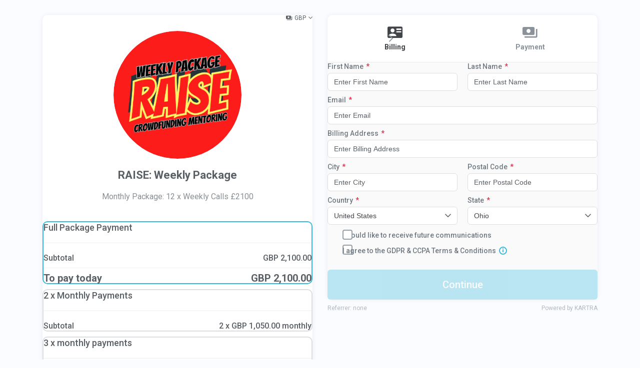

--- FILE ---
content_type: text/html; charset=UTF-8
request_url: https://nicolatoner.kartra.com/checkout/84963908d1c2a86d64b7bc9505d874d8
body_size: 14215
content:
<!DOCTYPE html>
<html lang="en" class="light-mode">
    <head>
        <meta charset="utf-8">
        <meta name="viewport" content="width=device-width, initial-scale=1">
        <link rel="icon" type="/image/ico" href="//d2uolguxr56s4e.cloudfront.net/img/shared/favicon.ico">
<title>RAISE: Weekly Package</title>

    <meta name="description" content="Monthly Package: 12 x Weekly Calls &pound;2100">

    <meta property="og:title" content="RAISE: Weekly Package" />

    <meta property="og:description" content="Monthly Package: 12 x Weekly Calls &pound;2100" />

        <script type="text/javascript" src="https://nicolatoner.kartra.com/js/node_modules/kartra-jquery/jquery-1.10.2/jquery-1.10.2.min.js"></script>
        <script src="https://nicolatoner.kartra.com/js/node_modules/bootstrap/dist/js/bootstrap.min.js"></script>
        <script>
            function kartra_init_checkout_done_local(form, form_id) {
                buildProgressBar(window["kartra_checkout_"+form_id+"_settings"].settings.layout);
                if (!window['shipping_'+form_id]) {
                    $(form).find('.js_display_shipping').remove();
                } else {
                    $(form).find('.js_display_shipping.js_shipping_section').hide();
                }

                var checkout_settings = window['kartra_checkout_'+form_id+'_settings'].settings;

                if (checkout_settings.one_click_checkout && checkout_settings.one_click_charge) {
                    checkout_settings['from_one_click_charge'] = true;
                    
                    $(form).find('.js_submit_form:first').trigger('click');
                }

                kartra_gdpr = document.createElement("script");
                kartra_gdpr.type = "text/javascript";
                kartra_gdpr.src = "https://nicolatoner.kartra.com/resources/js/kartra_embed_wild_card?type=checkout&owner=GrXM1v5p";
                jQuery('head').append(kartra_gdpr);
                kartra_enable_submit_button($('form'), form_id, $('form').find('.js_field_list .js_next_step_button'));
            }
            /* Kartra template only script */
        </script>
        <style>
            :root {
                

                --theme-color: 193, 70.7%; /* BASE COLOR */
                --theme-l: 54.5%; /* LIGHTNESS */

                --secondary-theme-color: 0, 0%; /* BASE COLOR */
                --secondary-theme-l: 100%; /* LIGHTNESS */

                --theme-primary: hsl(var(--theme-color), var(--theme-l));
                --theme-primary-dark-5: hsl(var(--theme-color), calc(var(--theme-l) - 5%));
                --theme-primary-light-35: hsl(var(--theme-color), calc(var(--theme-l) + 35%));
                --theme-primary-opacity-10: hsla(var(--theme-color), var(--theme-l), 0.10);
                --theme-primary-opacity-33: hsla(var(--theme-color), var(--theme-l), 0.33);

                --theme-secondary: hsl(var(--secondary-theme-color), var(--secondary-theme-l));
            }
        </style>
        <link rel="stylesheet" href="/css/new/css/v5/stylesheets_frontend/checkout/kartra_hosted/tpl_0/styles.css">
        <link rel="preconnect" href="https://fonts.googleapis.com">
        <link rel="preconnect" href="https://fonts.gstatic.com" crossorigin>
        <link href="https://fonts.googleapis.com/css2?family=Roboto:ital,wght@0,300;0,400;0,500;0,700;0,900;1,400;1,500;1,700;1,900&display=swap" rel="stylesheet">
        
    </head>
    <body class="checkout_tpl_0 pb-20  dark-primary  light-secondary" dir="ltr">
        
        
        <!-- PLEASE DO NOT REMOVE THE WRAPPER BELOW, IT'S USED BY THE VARIOUS OVERLAYS AS A HOLDER -->
        <div class="js_kartra_form_wrapper_84963908d1c2a86d64b7bc9505d874d8 js_kartra_form_wrapper kartra_form_wrapper js_kartra_trackable_object" data-kt-type="checkout" data-kt-value="84963908d1c2a86d64b7bc9505d874d8" data-kt-owner="GrXM1v5p" data-kt-layout="2">
            <input type="hidden" class="js_settings_checkout_type" value="2" />
            <div class="js_kartra_checkout_holder" style="display:none">
                <!-- full checkout wrapper -->
                <form class="js_kartra_checkout_form kartra_checkout_form" action="https://nicolatoner.kartra.com/error/purchase/" name="payment_form" method="post" target="_top" id="kartra_checkout_form_84963908d1c2a86d64b7bc9505d874d8" data-form-id="84963908d1c2a86d64b7bc9505d874d8">
                    <input type="hidden" class="js_settings_checkout_type" value="2" />
                    <div class="full_checkout_wrapper" style="display: ;">
                        <div class="container">
                            <div class="row">
                                <div class="col-12 col-md-6 pt-6">
                                    <!-- col-sm-5 -->
                                    <div class="card div-themable">
                                        <div class="card-body">
                                            <div class="checkout-top-bar">
                                                <div class="language-select-wrapper d-flex align-items-center">
                                                    <!-- CHECKOUT LANGUAGE SECTION -->
                                                    
                                                    <!-- END CHECKOUT LANGUAGE -->
                                                </div>
                                                <div class="d-flex align-items-center ml-5">
                                                    <!-- CURRENCY CONVERTER SECTION. IT CONTAINS A POPOVER WITH WORLD CURRENCY RATES UPDATED DAILY -->
                                                    <button type="button" class="kartra_currency_converter js_kartra_popover_trigger pseudo-dropdown-currency-icon btn-text-sm" data-popover="js_currency_popover">US$</button>
                                                    <div class="js_currency_popover kartra_currency_popover js_kartra_popover popover t-4 l--6 r--6 l-lg--9 r-lg--9 max-w-none" style="display: none;">
                                                        <div class="popover-content">
                                                            <div class="d-grid grid-1fr-auto align-items-center grid-col-gap-default">
                                                                <div class="min-w-0">
                                                                    <select name="currency_selector" id="currency_selector" style="" class="js_currency_selector kartra_currency_selector kartra_checkout_select form-control inverse_picker kartra_checkout_select drop_right" data-size="7">
                                                                        <option value="" disabled selected>Select currency...</option>
                                                                    </select>
                                                                </div>
                                                                <button type="button" class="js_currency_popover_close kartra_currency_popover_close js_utility_popover_close btn-icon-only-neutral btn-icon-only-sm">
                                                                    <i class="kartraico-clear"></i>
                                                                </button>
                                                            </div>
                                                            <div class="">
                                                                <div style="display:none;" class="js_currency_rate_holder kartra_currency_rate_holder pt-4">
                                                                </div>
                                                                <div class="clearfix_hard"></div>
                                                                <div class="universal_alert-warning-icon border-radius-md align-items-center universal_alert-sm mt-4 js_currency_rate_info" style="display: none;">
                                                                    <div class="universal_alert_content" data-max-chars="0">
                                                                        This currency conversion is approximate and it might vary on a daily basis. Moreover, it doesn't include any conversion fee your bank might apply.
                                                                    </div>
                                                                </div>
                                                            </div>
                                                        </div>
                                                    </div>
                                                </div>
                                            </div>
                                            <!-- END CURRENCY CONVERTER -->
                                            <!-- PRODUCT DETAILS SECTION. IT CONTAINS THE PRODUCT IMAGE AND PRODUCT NAME -->
                                            <div class="kartra_checkout_product_area text-center mb-8">
                                                <div class="asset-img-3xl-wrapper asset-img-3xl-border asset-img-lg-5xl-wrapper asset-img-lg-5xl-border d-inline-flex align-top mb-4">
                                                    <img class="asset-img-3xl asset-img-md-5xl img-object-fit js_product_image" src="https://d11n7da8rpqbjy.cloudfront.net/nicolatoner/1168_653913597f0d0_kartrausers.png">
                                                </div>
                                                <h2 class="kartra_checkout_h2 js_product_name">
                                                    RAISE: Weekly Package 
                                                </h2>
                                                <p class="kartra_checkout_desc js_product_desc">
                                                    Monthly Package: 12 x Weekly Calls £2100 
                                                </p>
                                            </div>
                                            <!-- END PRODUCT DETAILS SECTION -->
                                            <!-- PRODUCT PRICING SECTION. IT CONTAINS THE ITEMIZED PRICING PLAN CONFIGURED FOR THIS PRODUCT -->
                                            <div class="js_pricing_details pricing-details-themable" total-price-points="0">
                                                
                                                <div class="panel-group js_panel_group" id="accordion" role="tablist" aria-multiselectable="true">
                                                    <div class="panel js_multi_price_point_div" style="display:none">
                                                        <input type="hidden" value="" name="payment_data_price_point" id="payment_data_price_point">
                                                        <div class="panel-heading" role="tab" id="heading-0">
                                                            <h4 class="panel-title js_price_description">

                                                            </h4>
                                                            <ul class="kartra_checkout_pricing_list">
                                                                <li>
                                                                    <div class="d-grid grid-33p-66p grid-col-gap-10px align-items-start">
                                                                        <div class="text-start">Subtotal</div>
                                                                        <div class="text-end">
                                                                            <!--  ONE-TIME PAYMENT SECTION. THIS IS DISPLAYED ONLY IF THE PRODUCT IS CONFIGURED AS A ONE TIME PAYMENT -->
                                                                            <div class="js_one_pay_display js_price_setting js_price_point_main">
                                                                                <span class="js_currency_code">US$</span> <span class="js_future_payment_price js_one_pay_amount js_currency_amount">0.00</span>
                                                                            </div>
                                                                            <!-- END ONE PAYMENT SECTION -->
                                                                            <!-- RECURRING PAYMENT SECTION. THIS IS DISPLAYED ONLY IF THE PRODUCT IS CONFIGURED AS A RECURRING PAYMENT -->
                                                                            <div class="js_recurring_pay_display js_price_setting js_price_point_main">
                                                                                <span class="js_recurring_pay_installments_display js_price_setting js_recurring_pay_installments_amount">2 x </span><span class="js_currency_code">US$</span><span> </span><span class="js_future_payment_price js_recurring_pay_amount js_currency_amount"></span><span class="js_price_setting js_recurring_pay_recurrent_comma_display">, </span><span class="js_price_setting js_recurring_pay_installments_space_display"> </span><span class="js_recurring_pay_unlimited_display js_price_setting js_recurring_pay_recurrent_amount"></span>
                                                                            </div>
                                                                            <!-- END RECURRING PAYMENT SECTION -->
                                                                        </div>
                                                                    </div>
                                                                </li>
                                                            </ul>
                                                            <a role="button" class="js_collapse-0" data-toggle="collapse" data-parent="#accordion" href="#collapse-0" aria-expanded="false" aria-controls="collapse-0">
                                                            </a>
                                                        </div>
                                                        <div id="collapse-0" class="panel-collapse collapse" role="tabpanel" aria-labelledby="heading-0">
                                                            <div class="panel-body">
                                                                <ul class="kartra_checkout_pricing_list">
                                                                    <li class="js_quantity_holder" style="display: none;">
                                                                        <div class="d-grid grid-42p-58p grid-col-gap-10px align-items-center">
                                                                            <div class="text-start">Quantity</div>
                                                                            <div class="text-end">
                                                                                <div class="kartra_checkout_quantity">
                                                                                    <div class="number_input_wrapper">
                                                                                        <button type="button" class="js_quantity_up">
                                                                                            <i class="kartraico-add"></i>
                                                                                        </button>
                                                                                        <button type="button" class="js_quantity_down">
                                                                                            <i class="kartraico-remove"></i>
                                                                                        </button>
                                                                                        <input type="text" name="quantity" value="" placeholder="1" class="form-control input-w-button input-themable js_kartra_santitation js_quantity_number js_quantity_input" data-santitation-type="numeric"/>
                                                                                        <input type="hidden" name="quantityAppliedPricePoint" value="" placeholder="1" class="js_quantityApplied js_quantity_number" />
                                                                                    </div>
                                                                                    <button type="button" class="btn-rect btn-rect-ns btn-rect-square btn-themable jsQuantityApplyButton jsQuantityButton">
                                                                                        <i class="kartraico-done"></i>
                                                                                    </button>
                                                                                    <div class="sk-circle-sm sk-circle-default-color p-absolute r-2 jsQuantitySpinner" style="display: none;">
                                                                                        <span class="sk-circle1 sk-child"></span>
                                                                                        <span class="sk-circle2 sk-child"></span>
                                                                                        <span class="sk-circle3 sk-child"></span>
                                                                                        <span class="sk-circle4 sk-child"></span>
                                                                                        <span class="sk-circle5 sk-child"></span>
                                                                                        <span class="sk-circle6 sk-child"></span>
                                                                                        <span class="sk-circle7 sk-child"></span>
                                                                                        <span class="sk-circle8 sk-child"></span>
                                                                                        <span class="sk-circle9 sk-child"></span>
                                                                                        <span class="sk-circle10 sk-child"></span>
                                                                                        <span class="sk-circle11 sk-child"></span>
                                                                                        <span class="sk-circle12 sk-child"></span>
                                                                                    </div>
                                                                                </div>
                                                                                <span class="kartra_checkout_quantity_span d-none js_quantity_html">
                                                                            </span>
                                                                            </div>
                                                                        </div>
                                                                    </li>
                                                                    <!-- TRIAL SECTION. THIS IS DISPLAYED ONLY IF THE PRODUCT IS CONFIGURED TO HAVE AN INITIAL TRIAL PAYMENT -->
                                                                    <li class="js_trial_display">
                                                                        <div class="d-grid grid-50p-50p grid-col-gap-10px align-items-center">
                                                                            <div class="text-start">
                                                                                <span class="js_trial_first">First</span>
                                                                                <span class="js_trial_value">{trial_period}</span>
                                                                                <span class="js_trial_refund_days">days</span>
                                                                            </div>
                                                                            <div class="text-end">
                                                                                <span class="js_priced_trial_display">
                                                                                    <span class="js_currency_code">US$</span> <span class="js_priced_trial_amount js_initial_payment_price js_currency_amount">0.00</span>
                                                                                </span>
                                                                                <span class="js_free_trial_display">
                                                                                    <span>Free</span>
                                                                                    <span style="display: none;" class="js_initial_payment_price">Free</span>
                                                                                </span>
                                                                            </div>
                                                                        </div>
                                                                    </li>
                                                                    <!-- END TRIAL SECTION -->
                                                                    <!-- SHIPPING SECTION. THIS IS DISPLAYED ONLY IF THE PRODUCT IS CONFIGURED TO CARRY A SHIPPING COST -->
                                                                    <li class="js_display_shipping">
                                                                        <div class="d-grid grid-50p-50p grid-col-gap-10px align-items-center">
                                                                            <div class="text-start">
                                                                                <a class="js_kartra_popover_trigger" data-popover="js_shipping_popover" href="javascript:void(0);">
                                                                                    <span>Shipping</span>
                                                                                </a>
                                                                            </div>
                                                                            <div class="text-end">
                                                                                <span class="js_currency_code">US$</span> <span class="shipping_cost js_currency_amount">0</span>
                                                                            </div>
                                                                        </div>
                                                                        <div class="js_shipping_popover js_kartra_popover popover l--6 r--6 l-lg--9 r-lg--9 t--18 max-w-none" style="display: none;">
                                                                            <div class="popover-content">
                                                                                <div class="d-grid grid-1fr-auto align-items-center grid-col-gap-default">
                                                                                    <div class="min-w-0">
                                                                                        <div class="d-grid grid-50p-50p grid-col-gap-10px align-items-start">
                                                                                            <div class="min-w-0">
                                                                                                <select id="country_shipping_tax" name="country_shipping_tax" class="country_select country_shipping_select kartra_checkout_select form-control drop_right inverse_picker" style='' data-size="7">
                                                                                                    <option class="js_kartra_checkout_select_country" value="" disabled selected>Select country...</option>
                                                                                                </select>
                                                                                            </div>
                                                                                            <div class="min-w-0">
                                                                                                <select class="state_select state_shipping_select kartra_checkout_select form-control inverse_picker" name="state_shipping_tax" id="state_shipping_tax" style="" data-size="7">
                                                                                                    <option value="" disabled selected>Please select country...</option>
                                                                                                </select>
                                                                                            </div>
                                                                                        </div>
                                                                                    </div>
                                                                                    <button type="button" class="js_utility_popover_close btn-icon-only-neutral btn-icon-only-sm">
                                                                                        <i class="kartraico-clear"></i>
                                                                                    </button>
                                                                                </div>
                                                                            </div>
                                                                        </div>
                                                                    </li>
                                                                    <!-- END SHIPPING SECTION -->
                                                                    <!-- SALES TAX SECTION. THIS IS DISPLAYED ONLY IF THE PRODUCT IS CONFIGURED TO CHARGE SALES TAX -->
                                                                    <li class="payment_info_sales_tax js_display_vat" style="display:;">
                                                                        <div class="d-grid grid-58p-42p grid-col-gap-10px align-items-center">
                                                                            <div class="text-start">
                                                                                <a class="js_kartra_popover_trigger" data-popover="js_vat_popover" href="javascript:void(0);">
                                                                                    <span>Sales Tax</span>
                                                                                    (<span class="js_sales_tax_percent">0</span>%)
                                                                                </a>
                                                                            </div>
                                                                            <div class="text-end">
                                                                                <span class="js_currency_code">US$</span> <span class="initial_payment_tax js_currency_amount">0 </span>
                                                                            </div>
                                                                        </div>
                                                                        <div class="js_vat_popover js_kartra_popover popover l--10 r--10 l-lg--13 r-lg--13 t--18 max-w-none" style="display: none;">
                                                                            <div class="popover-content">
                                                                                <div class="d-grid grid-1fr-auto align-items-center grid-col-gap-default">
                                                                                    <div class="min-w-0">
                                                                                        <div class="d-grid grid-50p-50p grid-col-gap-10px align-items-start">
                                                                                            <div class="min-w-0">
                                                                                                <select id="country_vat_popover" name="country_vat_popover" class="country_select country_vat_select kartra_checkout_select form-control drop_right inverse_picker" style='' data-size="7">
                                                                                                    <option class="js_kartra_checkout_select_country" value="" disabled selected>Select country...</option>
                                                                                                </select>
                                                                                            </div>
                                                                                            <div class="min-w-0">
                                                                                                <select class="state_select state_vat_select kartra_checkout_select form-control inverse_picker" name="state_vat_popover" id="state_vat_popover" style="" data-size="7">
                                                                                                    <option value="" disabled selected>Please select country...</option>
                                                                                                </select>
                                                                                            </div>
                                                                                        </div>
                                                                                    </div>
                                                                                    <button type="button" class="js_utility_popover_close btn-icon-only-neutral btn-icon-only-sm">
                                                                                        <i class="kartraico-clear"></i>
                                                                                    </button>
                                                                                </div>
                                                                            </div>
                                                                        </div>
                                                                    </li>
                                                                    <!-- END SALES TAX SECTION -->
                                                                </ul>
                                                                
                                                                
                                                                <!-- DISCOUNT COUPON SECTION. IT DISPLAYS ONLY IF THERE IS AN ACTIVE COUPON CONFIGURED FOR THIS PRODUCT -->
                                                                <div class="js_display_coupon coupon_div" style="display:none">
                                                                    
                                                                    <div class="js_kartra_checkout_discount_entry kartra_checkout_discount_entry">
                                                                        <input type="text" name="code_price_point" value="" placeholder="Do you have a coupon code?" class="form-control js_code_price_point js_kartra_santitation input-w-button input-themable" data-santitation-type="discount_coupon" />
                                                                        <input type="hidden" name="coupon_id_price_point" value="" class='js_coupon_id_price_point'/>
                                                                        <input type='hidden' class='js_coupon_applied_price_point' name='coupon_applied_price_point' value='0'>
                                                                        <button type="button" class="btn-rect btn-rect-input btn-themable js_coupon_apply_button_bouncing_arrow" id="apply_coupon">
                                                                            <i class="kartraico-done"></i>
                                                                        </button>
                                                                        <div class="sk-circle-sm sk-circle-default-color p-absolute r-2 js_coupon_spinner" style="display: none;">
                                                                            <span class="sk-circle1 sk-child"></span>
                                                                            <span class="sk-circle2 sk-child"></span>
                                                                            <span class="sk-circle3 sk-child"></span>
                                                                            <span class="sk-circle4 sk-child"></span>
                                                                            <span class="sk-circle5 sk-child"></span>
                                                                            <span class="sk-circle6 sk-child"></span>
                                                                            <span class="sk-circle7 sk-child"></span>
                                                                            <span class="sk-circle8 sk-child"></span>
                                                                            <span class="sk-circle9 sk-child"></span>
                                                                            <span class="sk-circle10 sk-child"></span>
                                                                            <span class="sk-circle11 sk-child"></span>
                                                                            <span class="sk-circle12 sk-child"></span>
                                                                        </div>
                                                                    </div>
                                                                    
                                                                    <div class="js_kartra_checkout_discount_success discount_success" style="display: none;">
                                                                        <div class="d-grid grid-50p-50p grid-col-gap-default align-items-center">
                                                                            <div>Discount applied!</div>
                                                                            <div class="text-end" id="discount_applied"></div>
                                                                        </div>
                                                                    </div>
                                                                </div>
                                                                <!-- END DISCOUNT COUPON SECTION -->
                                                                
                                                                <!-- END PAYMENT SECTION -->
                                                                
                                                                <hr class="checkout-list-separator">
                                                                <div class="kartra_checkout_total">
                                                                    <div class="d-grid grid-58p-42p grid-col-gap-10px align-items-center">
                                                                        <div class="text-start">
                                                                        <span>To pay today</span>
                                                                        </div>
                                                                        <div class="text-end">
                                                                            <span class="js_currency_code">US$</span> <span class="initial_payment_total js_currency_amount">   {initial_payment_amount}</span>
                                                                        </div>
                                                                    </div>
                                                                </div>
                                                            </div>
                                                        </div>
                                                    </div>
                                                </div>
                                                
                                                
                                                <!-- // div one-price-checkout may be replaced by {/one-time} condition -->
                                            </div>
                                            <!-- END PRICING DETAILS SECTION -->
                                        </div>
                                    </div>
                                </div>
                                
                                <div class="col-12 col-md-6 pt-6">
                                    <!-- BILLING DETAILS SECTION, CONTAINING THE CUSTOMERS PERSONAL INFORMATION -->
                                    <div class="card">
                                        <div class="progress-header-out clearfix">
                                            <ul class="progress_list progress_list_clickable clearfix child3">
                                                <li>
                                                    <a href="javascript:void(0)" class="active" rel="billing">
                                                        <i class="kartraico-business_card"></i>
                                                        <span>Billing</span>
                                                    </a>
                                                </li>
                                                <li class="js_display_shipping">
                                                    <a href="javascript:void(0)" rel="shipping">
                                                        <i class="kartraico-truck"></i>
                                                        <span>Shipping</span>
                                                    </a>
                                                </li>
                                                <li>
                                                    <a href="javascript:void(0)" rel="payment">
                                                        <i class="kartraico-money"></i>
                                                        <span>Payment</span>
                                                    </a>
                                                </li>
                                            </ul>
                                        </div>
                                        <div class="card-body has-background w-border-top border-radius-card-bottom">
                                            <div class="js_field_list js_billing_section">
                                                <input type="hidden" value="" name="payment_data" id="payment_data">
                                                <div class="clearfix"></div>
                                                <div class="js_gdpr_wrapper clearfix gdpr_wrppr" style="display: none;">
    <div class="gdpr_communications js_gdpr_communications ">
        <div class="checkbox">
            <label class="">
                <input name="gdpr_communications" type="checkbox" class="js_gdpr_communications_check"  value="1">
                
                <small></small>
                
                
                <span class="js_gdpr_label_communications">I would like to receive future communications</span>
            </label>
        </div>
    </div>
    <div class="gdpr_terms js_gdpr_terms ">
        <div class="checkbox">
            <label class="">
                <input name="gdpr_terms" type="checkbox" class="js_gdpr_terms_check" value="1">
                
                <small></small>
                
                
                <span class="js_gdpr_label_terms">I agree to the GDPR &amp; CCPA Terms &amp; Conditions</span><!--
                --><button type="button" class="kartra_gdpr_popover_button js_gdpr_button_popover_trigger js_theme_border">
                    <i class="kartraico-info_letter js_kartra_popover_trigger js_kartra_popover_gdpr_trigger" data-popover="js_kartra_gdpr_popover" ></i>
                </button>
            </label>
        </div>
        <div class="js_kartra_gdpr_popover js_kartra_popover gdpr_terms_offer" style="display: none;">
            <div class="popover">
                <div class="popover-content popover-content-npadding">
                    <span class="js_gdpr_terms_text">I confirm that I am at least 16 years of age or older<br />
<br />
I have read and accept any EULA, Terms and Conditions, Acceptable Use Policy, and/or Data Processing Addendum which has been provided to me in connection with the software, products and/or services. <br />
<br />
I have been fully informed and consent to the collection and use of my personal data for any purpose in connection with the software, products and/or services. <br />
<br />
I understand that certain data, including personal data, must be collected or processed in order for you to provide any products or services I have requested or contracted for.  I understand that in some cases it may be required to use cookies or similar tracking to provide those products or services.. <br />
<br />
I understand that I have the right to request access annually to any personal data you have obtained or collected regarding me. You have agreed to provide me with a record of my personal data in a readable format. <br />
<br />
I also understand that I can revoke my consent and that I have the right to be forgotten. If I revoke my consent you will stop collecting or processing my personal data. I understand that if I revoke my consent, you may be unable to provide contracted products or services to me, and I can not hold you responsible for that. <br />
<br />
Likewise, if I properly request to be forgotten, you will delete the data you have for me, or make it inaccessible. I also understand that if there is a dispute regarding my personal data, I can contact someone who is responsible for handling data-related concerns. If we are unable to resolve any issue, you will provide an independent service to arbitrate a resolution. If I have any questions regarding my rights or privacy, I can contact the email address provided.</span>
                </div>
                <button type="button" class="js_gdpr_popover_close js_utility_popover_close btn-icon-only-neutral btn-icon-only-sm">
                    <i class="kartraico-clear"></i>
                </button>
            </div>
        </div>
    </div>                              
</div>
                                                <div class="clearfix_hard"></div>
                                                <div class="js_button_block button_block-sm">
                                                    <button type="button" class="btn-themable btn-rect btn-rect-submit w-100 js_next_step_button" data-step="2">
                                                        Continue
                                                    </button>
                                                </div>
                                            </div>
                                            <!-- END BILLING SECTION -->
                                            <!-- SHIPPING SECTION, WHICH CONTAINS THE SHIPPING INFORMATION . IT IS ONLY DISPLAYED IF THE PRODUCT IS CONFIGURED TO CARRY A SHIPPING COST -->
                                            <div class="js_display_shipping js_shipping_section" style="display: none;">
                                                <div class="universal_alert-default-icon border-radius-md align-items-center universal_alert-sm mb-4">
                                                    <div class="universal_alert_content" data-max-chars="0">
                                                        Enter your shipping address: where you want the product to be shipped.
                                                    </div>
                                                </div>
                                                <div class="checkbox checkbox-fluid js_copy_shipping_address_container mb-6">
                                                    <label>
                                                        <input id="copy_shipping_address" name="copy_shipping_address" type="checkbox">
                                                        <small></small>
                                                        <span class="fs-body-3">
                                                            Same as billing details
                                                        </span>
                                                    </label>
                                                    <input id="country_shipping_cost" name="country_shipping_cost" type="hidden" value=''>
                                                </div>
                                                <div class="clearfix_hard"></div>
                                                <div class="js_button_block button_block-sm">
                                                    <button type="button" class="btn-themable btn-rect btn-rect-submit w-100 js_next_step_button">
                                                        Continue
                                                    </button>
                                                </div>
                                            </div>
                                            <!-- END SHIPPING SECTION -->
                                            <div class="js_payment_section" style="display:none;">
                                                <!-- PAYMENT SECTION, WHICH CONTAINS THE PAYMENT FIELDS. MIND THAT THIS SECTION WILL ONLY BE DISPLAYED IF THE PRODUCT IS NOT IN TEST MODE -->
                                                
                                                <div class="js_test_mode_off">
                                                    
                                                    <div style="display: " class="form-group checkout-selector js_payment_both_methods">
                                                        
                                                        <div class="radio">
                                                            <label>
                                                                <input name="optionsRadios" value="credit_card" type="radio" class="js_payment_method" checked/>
                                                                <strong></strong>
                                                                <span>
                                                                    Credit Card
                                                                </span>
                                                            </label>
                                                        </div>
                                                        
                                                        
                                                        <div class="radio">
                                                            <label>
                                                                <input name="optionsRadios" value="paypal" type="radio" class="js_payment_method" {display_paypal_checked}/>
                                                                <strong></strong>
                                                                <span>
                                                                    PayPal
                                                                </span>
                                                            </label>
                                                        </div>
                                                        
                                                        <div class="expandable-section-separator-shadow mx--3 mb-4 mx-lg--6"></div>
                                                    </div>
                                                    <!-- CREDIT CARD SECTION, WHICH WILL BE DISPLAYED IF THE PRODUCT IS CONFIGURED TO ACCEPT CREDIT CARD PAYMENTS-->
                                                    <div class="js_credit_card js_payment_method_holder kartra_payment_method_holder" style="display: ;">
                                                        
                                                    </div>
                                                    <!-- END CREDIT CARD SECTION -->
                                                    <!-- PAYPAL SECTION, WHICH WILL BE DISPLAYED IF THE PRODUCT IS CONFIGURED TO ACCEPT PAYPAL PAYMENTS -->
                                                    <div class="js_paypal js_payment_method_holder kartra_checkout_pp_wrapper" style="display: none;">
                                                        <p class="fs-body-3 fs-lg-body-2">By clicking on the button below, you will be transferred to PayPal to log in and confirm your payment. Then, you will be redirected back to finalize your order.</p>
                                                    </div>
                                                    <!-- END PAYPAL -->
                                                    
                                                </div>
                                                <!-- END PAYMENT SECTION -->
                                                
                                                <!-- TEST MODE SECTION. THIS IS DISPLAYED  ONLY IF THE PRODUCT IN ON TESTING MODE -->
                                                <div class="clearfix"></div>
                                                <div class="js_test_mode_on kartra-test-mode-on" style="display:none">
                                                    <div class="d-grid grid-auto-1fr grid-col-gap-10px align-items-center">
                                                        <i class="kartraico-emergency"></i>
                                                        <div class="kartra-test-mode-content">
                                                            <div>
                                                                THIS IS ONLY A TEST ORDER!
                                                            </div>
                                                            <div>
                                                                No actual payment will be charged.
                                                            </div>
                                                        </div>
                                                    </div>
                                                </div>
                                                <!-- END TEST MODE SECTION -->
                                                    <input type="hidden" name="bump_payment_data" id="bump_payment_data">
                                                    <div class="js_bump_offers_clone" style="display: none;">
                                                        <div class="panel order_bumps_block js_bump_offer">
                                                            <div class="panel-heading order_bumps_block_title">
                                                                <div class="panel-title js_bump_offers_title"></div>
                                                                <div class="form-group">
                                                                    <div class="controls">
                                                                        <div class="form-group-toggler_bump js_initial_payment_switcher kartra_bouncing_arrow" style="">
                                                                            <label class="toggler_label selected"></label>
                                                                            <div class="switcher" style="">
                                                                                <input type="checkbox" id="" class="cmn-toggle_bump js_bump_offer_toggle" name="bump_offer" data-checked-callback="" data-unchecked-callback="" autocomplete="off" value="1">
                                                                                <label for="cnm-toggle-trial-1" class="js_bump_offer_toggle_label"></label>
                                                                            </div>
                                                                            <label class="toggler_label"></label>
                                                                        </div>
                                                                    </div>
                                                                </div>
                                                            </div>
                                                            <div class="panel-body order_bumps_block_content">
                                                                <div>
                                                                    <div>
                                                                        <div class="order-bumps-product-title js_bump_offers_official_product_name"></div>
                                                                        <!--  ONE-TIME PAYMENT SECTION. THIS IS DISPLAYED ONLY IF THE PRODUCT IS CONFIGURED AS A ONE TIME PAYMENT -->
                                                                        <div class="js_one_pay_display js_price_setting js_price_point_main order-bumps-product-price">
                                                                            <span class="js_currency_code">US$</span> <span class="js_future_payment_price js_one_pay_amount js_currency_amount">0.00</span>
                                                                        </div>
                                                                        <!-- END ONE PAYMENT SECTION -->
                                                                        <!-- RECURRING PAYMENT SECTION. THIS IS DISPLAYED ONLY IF THE PRODUCT IS CONFIGURED AS A RECURRING PAYMENT -->
                                                                        <div class="js_recurring_pay_display js_price_setting js_price_point_main order-bumps-product-price">
                                                                            <span class="js_recurring_pay_installments_display js_price_setting js_recurring_pay_installments_amount">2 x </span><span class="js_currency_code">US$</span><span> </span><span class="js_future_payment_price js_recurring_pay_amount js_currency_amount"></span><span class="js_price_setting js_recurring_pay_recurrent_comma_display">, </span><span class="js_price_setting js_recurring_pay_installments_space_display"> </span><span class="js_recurring_pay_unlimited_display js_price_setting js_recurring_pay_recurrent_amount"></span>
                                                                        </div>
                                                                        <div class="js_quantity_holder" style="display: none;">
                                                                            <div class="kartra_checkout_bump_offer_quantity d-block d-lg-flex mt-2 align-items-center">
                                                                                <label class="mr-lg-2 mb-lg-0">
                                                                                    Quantity
                                                                                </label>
                                                                                <div>
                                                                                    <div class="kartra_checkout_quantity">
                                                                                        <div class="number_input_wrapper">
                                                                                            <button type="button" class="js_quantity_up">
                                                                                                <i class="kartraico-add"></i>
                                                                                            </button>
                                                                                            <button type="button" class="js_quantity_down">
                                                                                                <i class="kartraico-remove"></i>
                                                                                            </button>
                                                                                            <input type="text" name="quantity" value="" placeholder="1" class="js_quantityAppliedBump form-control input-w-button input_special_bump js_kartra_santitation js_quantity_number js_quantity_input" data-santitation-type="numeric"/>
                                                                                            <input type='hidden' id='quantityAppliedBump' name='quantityAppliedBump' class="js_quantityAppliedBump js_quantity_number" value='0'>
                                                                                        </div>
                                                                                        <button type="button" class="btn-themable btn-rect btn-rect-ns btn-rect-square jsBumpQuantityApplyButton jsQuantityButton">
                                                                                            <i class="kartraico-done"></i>
                                                                                        </button>
                                                                                        <div class="sk-circle-sm sk-circle-default-color p-absolute r-2 jsQuantitySpinner" style="display: none;">
                                                                                            <span class="sk-circle1 sk-child"></span>
                                                                                            <span class="sk-circle2 sk-child"></span>
                                                                                            <span class="sk-circle3 sk-child"></span>
                                                                                            <span class="sk-circle4 sk-child"></span>
                                                                                            <span class="sk-circle5 sk-child"></span>
                                                                                            <span class="sk-circle6 sk-child"></span>
                                                                                            <span class="sk-circle7 sk-child"></span>
                                                                                            <span class="sk-circle8 sk-child"></span>
                                                                                            <span class="sk-circle9 sk-child"></span>
                                                                                            <span class="sk-circle10 sk-child"></span>
                                                                                            <span class="sk-circle11 sk-child"></span>
                                                                                            <span class="sk-circle12 sk-child"></span>
                                                                                        </div>
                                                                                    </div>
                                                                                </div>
                                                                            </div>
                                                                        </div>
                                                                        <ul class="kartra_checkout_pricing_list mt-2" style="display: none;">
                                                                            <li class="js_one_pay_display js_price_setting js_price_point_main">
                                                                                <div class="d-grid grid-33p-66p grid-col-gap-10px align-items-start">
                                                                                    <div class="text-start">
                                                                                        Subtotal
                                                                                    </div>
                                                                                    <div class="text-end">
                                                                                        <span class="js_currency_code">US$</span> <span class="js_future_payment_price js_one_pay_amount js_currency_amount">0.00</span>
                                                                                    </div>
                                                                                </div>
                                                                            </li>
                                                                            <!-- END ONE PAYMENT SECTION -->
                                                                            <!-- RECURRING PAYMENT SECTION. THIS IS DISPLAYED ONLY IF THE PRODUCT IS CONFIGURED AS A RECURRING PAYMENT -->
                                                                            <li class="js_recurring_pay_display js_price_setting js_price_point_main">
                                                                                <div class="d-grid grid-33p-66p grid-col-gap-10px align-items-start">
                                                                                    <div class="text-start">
                                                                                        Subtotal
                                                                                    </div>
                                                                                    <div class="text-end">
                                                                                        <span class="js_recurring_pay_installments_display js_price_setting js_recurring_pay_installments_amount">2 x </span><span class="js_currency_code">US$</span><span> </span><span class="js_future_payment_price js_recurring_pay_amount js_currency_amount"></span><span class="js_price_setting js_recurring_pay_recurrent_comma_display">, </span><span class="js_price_setting js_recurring_pay_installments_space_display"> </span><span class="js_recurring_pay_unlimited_display js_price_setting js_recurring_pay_recurrent_amount"></span>
                                                                                    </div>
                                                                                </div>
                                                                            </li>
                                                                            <!-- END RECURRING PAYMENT SECTION -->
                                                                            <!-- TRIAL SECTION. THIS IS DISPLAYED ONLY IF THE PRODUCT IS CONFIGURED TO HAVE AN INITIAL TRIAL PAYMEN -->
                                                                            <li class="js_trial_display">
                                                                                <div class="d-grid grid-50p-50p grid-col-gap-10px align-items-center">
                                                                                    <div class="text-start">
                                                                                        <span class="js_trial_first">First</span>
                                                                                        <span class="js_trial_value">{trial_period}</span>
                                                                                        <span class="js_trial_refund_days">days</span>
                                                                                    </div>
                                                                                    <div class="text-end">
                                                                                        <span class="js_priced_trial_display"><span class="js_currency_code">US$</span> <span class="js_priced_trial_amount js_initial_payment_price js_currency_amount">0.00</span></span>
                                                                                        <span class="js_free_trial_display">
                                                                                        <span>Free</span>
                                                                                        <span style="display: none;" class="js_initial_payment_price">Free</span>
                                                                                        </span>
                                                                                    </div>
                                                                                </div>
                                                                            </li>
                                                                            <!-- END TRIAL SECTION -->
                                                                            <!-- SHIPPING SECTION. THIS IS DISPLAYED ONLY IF THE PRODUCT IS CONFIGURED TO CARRY A SHIPPING COST -->
                                                                            <li class="js_bump_shipping">
                                                                                <div class="d-grid grid-50p-50p grid-col-gap-10px align-items-center">
                                                                                    <div class="text-start">
                                                                                        <span>Shipping</span>
                                                                                    </div>
                                                                                    <div class="text-end">
                                                                                        <span class="js_currency_code">US$</span> <span class="shipping_cost js_currency_amount">{shipping_cost}</span>
                                                                                    </div>
                                                                                </div>
                                                                            </li>
                                                                            <!-- END SHIPPING SECTION -->
                                                                            <!-- SALES TAX SECTION. THIS IS DISPLAYED ONLY IF THE PRODUCT IS CONFIGURED TO CHARGE SALES TAX -->
                                                                            <li class="js_bump_vat" style="display:;">
                                                                                <div class="d-grid grid-50p-50p grid-col-gap-10px align-items-center">
                                                                                    <div class="text-start">
                                                                                        <span>Sales Tax</span>
                                                                                        (<span class="js_sales_tax_percent">0</span>%)
                                                                                    </div>
                                                                                    <div class="text-end">
                                                                                        <span class="js_currency_code">US$</span> <span class="initial_payment_tax js_currency_amount">0 </span>
                                                                                    </div>
                                                                                </div>
                                                                                
                                                                            </li>
                                                                            <!-- END SALES TAX SECTION -->
                                                                            <!-- TOTAL SECTION -->
                                                                            <li class="js_bump_total">
                                                                                <div class="d-grid grid-50p-50p grid-col-gap-10px align-items-center">
                                                                                    <div class="text-start">
                                                                                        <span>To pay today</span>
                                                                                    </div>
                                                                                    <div class="text-end">
                                                                                        <span class="js_currency_code">US$</span> <span class="initial_payment_total js_currency_amount">   0.00</span>
                                                                                    </div>
                                                                                </div>
                                                                            </li>
                                                                        </ul>
                                                                         <!-- END TOTAL SECTION -->
                                                                    </div>
                                                                    <div class="mt-2">
                                                                        <div class="order_bumps_block_content_ptext">
                                                                            <div class="js_bump_offers_description"></div>
                                                                        </div>
                                                                    </div>
                                                                </div>
                                                                <div class="asset-img-md-wrapper asset-img-md-xl-wrapper">
                                                                    <img class="asset-img-lg asset-img-md-xl img-object-fit js_bump_offers_product_image">
                                                                </div>
                                                            </div>
                                                        </div>
                                                    </div>
                                                    <div class="js_bump_offers_holder" style="display: none;"></div>
                                                    <div class="clearfix_hard"></div>
                                                    <div class="captcha_wrapper">
                                                        

                                                    </div>
                                                    <div class="clearfix_hard"></div>
                                                    <div class="recaptcha-wrapper mb-cg">
                                                        This site is protected by reCAPTCHA Enterprise and the Google <a class="js_theme_color" href="https://policies.google.com/privacy" target="_blank">Privacy Policy</a> and <a class="js_theme_color" href="https://policies.google.com/terms"  target="_blank">Terms of Service</a> apply.
                                                    </div>
                                                    <div class="clearfix_hard"></div>
                                                    <div class="button_block-sm">
                                                    <div class="rosca_wrapper js_rosca_label">
                                                        <i class="kartraico-info js_kartra_popover_trigger js_kartra_popover_rosca_trigger" data-popover="js_kartra_rosca_popover" ></i>
                                                        <div class="js_kartra_rosca_popover js_kartra_popover gdpr_terms_offer" style="display: none;">
                                                            <div class="popover">
                                                                <div class="popover-content">
                                                                    <span class="js_rosca_price_description"></span>
                                                                </div>
                                                                <button type="button" class="js_rosca_popover_close js_popover_close js_utility_popover_close btn-icon-only-neutral btn-icon-only-sm">
                                                                    <i class="kartraico-clear"></i>
                                                                </button>
                                                            </div>
                                                        </div>
                                                        <div class="radio">
                                                            <label>
                                                                <input id="" name="" type="radio" class="js_rosca_check">
                                                                <small></small>
                                                                <span class="">
                                                                    <span class="js_rosca_description">I agree to the transactions billing termsI agree to the transactions.</span>
                                                                </span>
                                                            </label>
                                                        </div>
                                                    </div>
                                                    <button name="blu" type="button" class="btn-themable btn-rect btn-rect-submit w-100 js_submit_form" style="display: none;">
                                                        <span class="d-grid grid-58p-42p grid-col-gap-default align-items-center">
                                                            <span class="text-start">
                                                                Submit Payment
                                                            </span>
                                                            <span class="text-end fs-16 fs-lg-18">
                                                                <span class="js_currency_code">US$</span> <span class="left_to_pay">0.00</span>
                                                            </span>
                                                        </span>
                                                    </button>
                                                    <div class="js_square_verify_buyer square_verify_buyer" style="display:none">
                                                        <div class="square_verify_buyer_input_wrapper">
                                                            <input type="text" name="verifyBuyerCode" value="" placeholder="Please enter verification code" class="form-control js_customer_verification_code js_kartra_santitation" data-santitation-type="discount_coupon" />
                                                            <button type="button" class="btn-themable btn-rect btn-rect-input js_verifyBuyerCodeButton">
                                                                <i class="kartraico-done"></i>
                                                            </button>
                                                            <div class="sk-circle-sm sk-circle-default-color p-absolute r-2 js_verify_buyer_spinner" style="display: none;">
                                                                <span class="sk-circle1 sk-child"></span>
                                                                <span class="sk-circle2 sk-child"></span>
                                                                <span class="sk-circle3 sk-child"></span>
                                                                <span class="sk-circle4 sk-child"></span>
                                                                <span class="sk-circle5 sk-child"></span>
                                                                <span class="sk-circle6 sk-child"></span>
                                                                <span class="sk-circle7 sk-child"></span>
                                                                <span class="sk-circle8 sk-child"></span>
                                                                <span class="sk-circle9 sk-child"></span>
                                                                <span class="sk-circle10 sk-child"></span>
                                                                <span class="sk-circle11 sk-child"></span>
                                                                <span class="sk-circle12 sk-child"></span>
                                                            </div>
                                                        </div>
                                                        <div class="form-info-text d-flex align-items-start mt-1">
                                                            <span class="asterisk-danger mr-1 lh-1"></span>
                                                            <span class="fs-caption-1">We have sent a code to your email, please check and enter it here.</span>
                                                        </div>
                                                    </div>
                                                </div>
                                            </div>
                                        </div>
                                    </div>
                                    <!-- AFFILIATE SECTION. IT DISPLAYS THE REFERRING AFFILIATE FOR THIS TRANSACTION -->
                                    <div class="text-card-footer">
                                        <div class="d-grid grid-50p-50p align-items-start">
                                            <div class="text-start">
                                                <span>Referrer</span>: <span class="js_form_referrer">AFFILIATE NAME</span>
                                            </div>
                                            <div>
                                                Powered by KARTRA
                                            </div>
                                        </div>
                                    </div>
                                    <!-- END AFFILIATE SECTION -->
                                </div>
                            </div>
                        </div>
                    </div>
                    <!-- / full checkout wrapper -->
                    <!-- one click checkout wrapper -->
                    <div class="one_click_checkout_wrapper pt-6">
                        <div class="container">
                            <div class="row">
                                <div class="col-12 col-lg-8 offset-lg-2 col-xl-6 offset-xl-3 ">
                                    <!-- col-sm-5 -->
                                    <div class="card ">
                                        <div class="div-themable border-radius-lg-top">
                                            <div class="card-body">
                                                <div class="checkout-top-bar">
                                                    <div class="language-select-wrapper d-flex align-items-center">
                                                        <!-- CHECKOUT LANGUAGE SECTION -->
                                                        
                                                        <!-- END CHECKOUT LANGUAGE -->
                                                    </div>
                                                    <div class="d-flex align-items-center ml-5">
                                                        <!-- CURRENCY CONVERTER SECTION. IT CONTAINS A POPOVER WITH WORLD CURRENCY RATES UPDATED DAILY -->
                                                        <button type="button" class="kartra_currency_converter js_kartra_popover_trigger pseudo-dropdown-currency-icon btn-text-sm" data-popover="js_currency_popover">US$</button>
                                                        <div class="js_currency_popover kartra_currency_popover js_kartra_popover popover t-4 l--6 r--6 l-lg--9 r-lg--9 max-w-none" style="display: none;">
                                                            <div class="popover-content">
                                                                <div class="d-grid grid-1fr-auto align-items-center grid-col-gap-default">
                                                                    <div class="min-w-0">
                                                                        <select name="currency_selector" id="currency_selector" style="" class="js_currency_selector kartra_currency_selector kartra_checkout_select form-control inverse_picker kartra_checkout_select drop_right" data-size="7">
                                                                            <option value="" disabled selected>Select currency...</option>
                                                                        </select>
                                                                    </div>
                                                                    <button type="button" class="js_currency_popover_close kartra_currency_popover_close js_utility_popover_close btn-icon-only-neutral btn-icon-only-sm">
                                                                        <i class="kartraico-clear"></i>
                                                                    </button>
                                                                </div>
                                                                <div class="">
                                                                    <div style="display:none;" class="js_currency_rate_holder kartra_currency_rate_holder pt-4">
                                                                    </div>
                                                                    <div class="clearfix_hard"></div>
                                                                    <div class="universal_alert-warning-icon border-radius-md align-items-center universal_alert-sm mt-4 js_currency_rate_info" style="display: none;">
                                                                        <div class="universal_alert_content" data-max-chars="0">
                                                                            This currency conversion is approximate and it might vary on a daily basis. Moreover, it doesn't include any conversion fee your bank might apply.
                                                                        </div>
                                                                    </div>
                                                                </div>
                                                            </div>
                                                        </div>
                                                    </div>
                                                </div>
                                                <!-- END CURRENCY CONVERTER -->
                                                <!-- PRODUCT DETAILS SECTION. IT CONTAINS THE PRODUCT IMAGE AND PRODUCT NAME -->
                                                <div class="kartra_checkout_product_area text-center mb-8">
                                                    <div class="asset-img-3xl-wrapper asset-img-3xl-border asset-img-lg-5xl-wrapper asset-img-lg-5xl-border d-inline-flex align-top mb-4">
                                                        <img class="asset-img-3xl asset-img-md-5xl img-object-fit js_product_image" src="https://d11n7da8rpqbjy.cloudfront.net/nicolatoner/1168_653913597f0d0_kartrausers.png">
                                                    </div>
                                                    <h2 class="kartra_checkout_h2 js_product_name">
                                                        RAISE: Weekly Package 
                                                    </h2>
                                                    <p class="kartra_checkout_desc js_product_desc">
                                                        Monthly Package: 12 x Weekly Calls £2100 
                                                    </p>
                                                </div>
                                                <!-- END PRODUCT DETAILS SECTION -->
                                                <!-- PRODUCT PRICING SECTION. IT CONTAINS THE ITEMIZED PRICING PLAN CONFIGURED FOR THIS PRODUCT -->
                                                <div class="js_pricing_details pricing-details-themable" total-price-points="0">
                                                    <div class="panel-group js_panel_group" id="accordion-one" role="tablist" aria-multiselectable="true">
                                                    </div>
                                                    
                                                    <!-- // div one-price-checkout may be replaced by {/one-time} condition -->
                                                </div>
                                                <!-- END PRICING DETAILS SECTION -->
                                            </div>
                                        </div>
                                        <div class="has-background w-border-top border-radius-card-bottom js_payment_section">
                                                <div class="card-body">
                                                <!-- PAYMENT SECTION, WHICH CONTAINS THE PAYMENT FIELDS. MIND THAT THIS SECTION WILL ONLY BE DISPLAYED IF THE PRODUCT IS NOT IN TEST MODE -->
                                                <div class="kartra_express_checkout_wrapper">
                                                    <div class="kartra_express_checkout_personal js_display_shipping" style="display:none">
                                                        <div class="kartra_express_checkout_title">
                                                            <span class="js_shipping_name"></span>
                                                            <button type="button" class="kartra_btn_pencil_edit js_edit_one_click" data-toggle="tooltip" title="Edit" data-container="body" data-placement="top"><i class="kartraico-edit"></i></button>
                                                        </div>
                                                        <div class="kartra_express_checkout_address">
                                                            <span class="js_shipping_company"></span>
                                                            <span class="js_shipping_adress"></span>
                                                            <span class="js_shipping_city_state_zip"></span>
                                                            <span class="js_shipping_country"></span>
                                                        </div>
                                                     </div>
                                                     <div class="kartra_checkout_cc_wrapper" style="display:none">
                                                        <div class="kartra_cc_grid js_credit_card_one_click"></div>
                                                        <div class="credit-card-wrapper d-flex justify-content-start align-items-start">
                                                            <ul class="credit-card-list">
                                                                <li>
                                                                    <i class="kartraico-visa_logo"></i>
                                                                </li>
                                                                <li>
                                                                    <i class="kartraico-mastercard_logo"></i>
                                                                </li>
                                                                <li>
                                                                    <i class="kartraico-amex_logo"></i>
                                                                </li>
                                                                <li>
                                                                    <i class="kartraico-discover_logo"></i>
                                                                </li>
                                                            </ul>
                                                            <div class="secure_div text-start">
                                                                <i class="kartraico-shield_check"></i>
                                                                <div>
                                                                    <h5>
                                                                        Secure order
                                                                    </h5>
                                                                    <h6>
                                                                        256-bit <span>encryption</span>
                                                                    </h6>
                                                                </div>
                                                            </div>
                                                        </div>
                                                    </div>
                                                    <div class="kartra_checkout_pp_wrapper" style="display:none">
                                                        <div class="kartra_field_group js_paypal_one_click"></div>
                                                    </div>
                                                </div>
                                                <div class="clearfix"></div>
                                                <!-- TEST MODE SECTION. THIS IS DISPLAYED  ONLY IF THE PRODUCT IN ON TESTING MODE -->
                                                <div class="js_test_mode_on kartra-test-mode-on" style="display:none">
                                                    <div class="d-grid grid-auto-1fr grid-col-gap-10px align-items-center">
                                                        <i class="kartraico-emergency"></i>
                                                        <div class="kartra-test-mode-content">
                                                            <div>
                                                                THIS IS ONLY A TEST ORDER!
                                                            </div>
                                                            <div>
                                                                No actual payment will be charged.
                                                            </div>
                                                        </div>
                                                    </div>
                                                </div>
                                                <!-- END TEST MODE SECTION -->
                                                <div class="clearfix_hard"></div>
                                                <div class="js_bump_offers_holder" style="display: none;"></div>
                                                <div class="clearfix_hard"></div>
                                                <div class="captcha_wrapper">
                                                    

                                                </div>
                                                <div class="clearfix_hard"></div>
                                                <div class="js_gdpr_wrapper clearfix gdpr_wrppr" style="display: none;">
    <div class="gdpr_communications js_gdpr_communications ">
        <div class="checkbox">
            <label class="">
                <input name="gdpr_communications" type="checkbox" class="js_gdpr_communications_check"  value="1">
                
                <small></small>
                
                
                <span class="js_gdpr_label_communications">I would like to receive future communications</span>
            </label>
        </div>
    </div>
    <div class="gdpr_terms js_gdpr_terms ">
        <div class="checkbox">
            <label class="">
                <input name="gdpr_terms" type="checkbox" class="js_gdpr_terms_check" value="1">
                
                <small></small>
                
                
                <span class="js_gdpr_label_terms">I agree to the GDPR &amp; CCPA Terms &amp; Conditions</span><!--
                --><button type="button" class="kartra_gdpr_popover_button js_gdpr_button_popover_trigger js_theme_border">
                    <i class="kartraico-info_letter js_kartra_popover_trigger js_kartra_popover_gdpr_trigger" data-popover="js_kartra_gdpr_popover" ></i>
                </button>
            </label>
        </div>
        <div class="js_kartra_gdpr_popover js_kartra_popover gdpr_terms_offer" style="display: none;">
            <div class="popover">
                <div class="popover-content popover-content-npadding">
                    <span class="js_gdpr_terms_text">I confirm that I am at least 16 years of age or older<br />
<br />
I have read and accept any EULA, Terms and Conditions, Acceptable Use Policy, and/or Data Processing Addendum which has been provided to me in connection with the software, products and/or services. <br />
<br />
I have been fully informed and consent to the collection and use of my personal data for any purpose in connection with the software, products and/or services. <br />
<br />
I understand that certain data, including personal data, must be collected or processed in order for you to provide any products or services I have requested or contracted for.  I understand that in some cases it may be required to use cookies or similar tracking to provide those products or services.. <br />
<br />
I understand that I have the right to request access annually to any personal data you have obtained or collected regarding me. You have agreed to provide me with a record of my personal data in a readable format. <br />
<br />
I also understand that I can revoke my consent and that I have the right to be forgotten. If I revoke my consent you will stop collecting or processing my personal data. I understand that if I revoke my consent, you may be unable to provide contracted products or services to me, and I can not hold you responsible for that. <br />
<br />
Likewise, if I properly request to be forgotten, you will delete the data you have for me, or make it inaccessible. I also understand that if there is a dispute regarding my personal data, I can contact someone who is responsible for handling data-related concerns. If we are unable to resolve any issue, you will provide an independent service to arbitrate a resolution. If I have any questions regarding my rights or privacy, I can contact the email address provided.</span>
                </div>
                <button type="button" class="js_gdpr_popover_close js_utility_popover_close btn-icon-only-neutral btn-icon-only-sm">
                    <i class="kartraico-clear"></i>
                </button>
            </div>
        </div>
    </div>                              
</div>
                                                <div class="clearfix_hard"></div>
                                                <div class="recaptcha-wrapper mb-cg">
                                                    This site is protected by reCAPTCHA Enterprise and the Google <a class="js_theme_color" href="https://policies.google.com/privacy" target="_blank">Privacy Policy</a> and <a class="js_theme_color" href="https://policies.google.com/terms"  target="_blank">Terms of Service</a> apply.
                                                </div>
                                                <div class="clearfix_hard"></div>
                                                <div class="button_block-sm">
                                                <div class="rosca_wrapper js_rosca_label">
                                                    <i class="kartraico-info js_kartra_popover_trigger js_kartra_popover_rosca_trigger" data-popover="js_kartra_rosca_popover" ></i>
                                                    <div class="js_kartra_rosca_popover js_kartra_popover gdpr_terms_offer" style="display: none;">
                                                        <div class="popover">
                                                            <div class="popover-content">
                                                                <span class="js_rosca_price_description"></span>
                                                            </div>
                                                            <button type="button" class="js_rosca_popover_close js_popover_close js_utility_popover_close btn-icon-only-neutral btn-icon-only-sm">
                                                                <i class="kartraico-clear"></i>
                                                            </button>
                                                        </div>
                                                    </div>
                                                    <div class="radio">
                                                        <label>
                                                            <input id="" name="" type="radio" class="js_rosca_check">
                                                            <small></small>
                                                            <span class="">
                                                                <span class="js_rosca_description">I agree to the transactions billing termsI agree to the transactions.</span>
                                                            </span>
                                                        </label>
                                                    </div>
                                                </div>
                                                <button name="blu" type="button" class="btn-themable btn-rect btn-rect-submit w-100 js_submit_form">
                                                    <span class="d-grid grid-58p-42p grid-col-gap-default align-items-center">
                                                        <span class="text-start fw-400 fs-14 fs-md-18">
                                                            Submit Payment
                                                        </span>
                                                        <span class="text-end fs-16 fs-md-20">
                                                            <span class="js_currency_code">US$</span> <span class="left_to_pay">0.00</span>
                                                            <input type="hidden" name="selected_price_point" id="selected_price_point" value="{selected_price_point}" />
                                                            <input type='hidden' id='coupon_applied' name='coupon_applied' value='0'>
                                                            <input type='hidden' id='coupon_id' name='coupon_id' value=''>
                                                            <input type='hidden' id='code' name='code' value=''>
                                                            <input type='hidden' id='quantityApplied' name='quantityApplied' class="js_quantity_number js_quantityApplied" value='0'>
                                                        </span>
                                                    </span>
                                                </button>
                                                </div>
                                            </div>
                                        </div>
                                    </div>
                                    <!-- AFFILIATE SECTION. IT DISPLAYS THE REFERRING AFFILIATE FOR THIS TRANSACTION -->
                                    <div class="text-card-footer">
                                        <div class="d-grid grid-50p-50p align-items-start">
                                            <div class="text-start">
                                                <span>Referrer</span>: <span class="js_form_referrer">AFFILIATE NAME</span>
                                            </div>
                                            <div>
                                                Powered by KARTRA
                                            </div>
                                        </div>
                                    </div>
                                </div>
                                <!-- END AFFILIATE SECTION -->
                            </div>
                            
                        </div>
                    
                    </div>
                </form>
                <!-- / one click checkout wrapper -->
                <!-- GDPR cookie BANNER -->
<div class="gdpr_flapjack_banner js_gdpr_flapjack_banner lang-var-{language_code}" style="display: none;">
    <button type="button" class="gdpr-uncollapse-button js_show_gdpr_banner">
        Cookies
    </button>
    <div class="container">
        <div class="row">
            <div class="col-12">
                <div class="grid-gdpr-banner">
                    <div>
                        <div class="js_gdrp_cookie_banner_text gdpr-text">
                            <div>
                                <div>
                                    We use essential cookies for site functionality. If you reject optional cookies, only cookies necessary to provide you the services will be used. By clicking "Accept All", you agree to our:
                                    <div class="gdpr-links">
                                        <a href="https://kartra.com/privacypolicy" target="_blank" class="">
                                            Cookie policy
                                        </a>
                                        <span></span>
                                        <a href="https://kartra.com/privacy-policy/" target="_blank" class="">
                                            Kartra cookies
                                        </a>
                                    </div>
                                </div>
                                <div class="gdpr_link_wrapper">
                                    <a href="https://kartra.com/privacypolicy" target="_blank" class="js_gdpr_button">
                                        Privacy Policy
                                    </a>
                                </div>
                            </div>
                        </div>
                    </div>
                    <div class="gdpr_button_block">
                        <div>
                            <button class="gdpr_decline_optional js_gdpr_accept" type="button" data-accept="required" data-type="checkout" data-type-id="84963908d1c2a86d64b7bc9505d874d8" data-type-owner="GrXM1v5p">
                                Decline optional
                            </button>
                        </div>
                        <div>
                            <button class="gdpr_accept_all js_gdpr_accept" type="button" data-accept="all" data-type="checkout" data-type-id="84963908d1c2a86d64b7bc9505d874d8" data-type-owner="GrXM1v5p">
                                Accept All
                            </button>
                        </div>
                    </div>
                    <div class="powered-by-text">
                        Powered by KARTRA
                    </div>
                </div>
            </div>
        </div>
    </div>
</div>
<!--// GDPR cookie BANNER -->  

            </div>
            <!-- THIS IS A LOADING OVERLAY. IT'S DISPLAYED WHILE THE FORM LOADS UP -->
            <div class="js_kartra_loading_overlay kartra_overlay-loading-screen kartra_preloader js_kartra_overlay" style="display: ;">
                <div class="overlay overlay_wrapper_abs w_text smaller_text"  style="display: block;">
    <div class="overlay_inner ring-loader_new">
    	<div>
	        <i></i>
			<i></i>
			<i></i>
		</div>
        <p class="overlay-text {text_clases}">
           Connecting to secure payment server...
        </p>
        <p class="overlay-text " style="display: none;">
            <a href="javascript:void(0)"></a>
        </p>
    </div>
</div>
            </div>
            <!-- END LOADING OVERLAY -->
            <!-- THIS IS A PROCESSING OVERLAY, IT'S DISPLAYED WHILE THE TRANSACTION IS BEING PROCESSED -->
            <div class="js_kartra_processing_overlay kartra_overlay-loading-screen js_kartra_overlay" style="display: none;">
                <div class="js_processing_message">
                    <div class="overlay overlay_wrapper_abs w_text smaller_text"  style="display: block;">
    <div class="overlay_inner ring-loader_new">
    	<div>
	        <i></i>
			<i></i>
			<i></i>
		</div>
        <p class="overlay-text {text_clases}">
           Processing, please wait...
        </p>
        <p class="overlay-text js_cancel_checkout_paypal link-underline-none-wrapper link-danger-wrapper" style="display: none;">
            <a href="javascript:void(0)">Cancel</a>
        </p>
    </div>
</div>
                </div>
                <!-- THIS IS THE ERROR MESSAGE SECTION, WHERE ANY ERROR MESSAGE ENCOUNTERED WILL BE DISPLAYED -->
                <div class="kartra_payment_failed js_error_message" style="display:none;">
                    <div class="kartra_payment_failed-content text-center">
                        <div class="kartra_payment_error_body">
                            <div class="info_circle-warning-exclamation info_circle-2xs mx-auto"></div>
                            <div class="js_kartra_payment_error_body">
                                The details of the card appear to be invalid.
                            </div>
                        </div>
                        <button type="button" class="js_popover_close kartra_error_popover_close kartra_popover_close btn-rect btn-rect-ns d-inline-flex align-top btn-white-alt-fixed">
                            Try Again
                        </button>
                    </div>
                </div>
                <span style="display: none;" class="js_kartra_checkout_invalid_coupon">Invalid Coupon</span>
                <span style="display: none;">The lifetime value of the transaction must be at least US $ 1.00</span>
                <span style="display: none;" class="js_kartra_checkout_minimum_error">The minimum order must be $1 or more</span>
                <span style="display: none;">This checkout form is associated with products NOT sharing the same payment gateway. Please edit your product settings and configure them under the same gateway.</span>
                <span style="display: none;" class="js_please_select_country">Please select country...</span>
                <!-- END ERROR MESSAGE -->
            </div>
            <!-- END PROCESSING OVERLAY -->
        </div>
        <script src="https://nicolatoner.kartra.com/resources/static/js/checkoutStepSections" async></script>
        <script src="https://nicolatoner.kartra.com/resources/static/js/checkout_init" async></script>
        <script src="https://nicolatoner.kartra.com/resources/static/js/analytics/GrXM1v5p" async></script>
        <script src="https://nicolatoner.kartra.com/js/santitation.js" async type="text/javascript" language="Javascript" ></script>
        <script src="https://nicolatoner.kartra.com/js/node_modules/bootstrap-select/dist/js/bootstrap-select.min.js" async></script>
    </body>
</html>


--- FILE ---
content_type: text/css
request_url: https://nicolatoner.kartra.com/css/new/css/v5/stylesheets_frontend/checkout/kartra_hosted/tpl_0/styles.css
body_size: 55822
content:
:root:not(.dark-mode){--main-bg: rgb(251, 252, 255);--main-bg-diff-1: rgb(251, 252, 255);--captcha-bg: #f9f9f9;--bump-2-bg-def: rgb(255, 249, 227);--bump-2-border-color-def: rgb(251, 196, 1);--bump-2-title-bg-def: rgb(255, 237, 176);--bump-2-bg-active: rgb(247, 253, 252);--bump-2-border-color-active: rgb(37, 183, 159);--bump-2-title-bg-active: rgb(183, 241, 231);--bump-3-border-color-active: rgb(41, 207, 58);--bump-3-title-bg-active: rgb(207, 245, 211);--primary-diff-1: rgb(46, 136, 220);--primary-l-40: rgb(221, 235, 249);--danger: rgb(225, 51, 82);--danger-diff-1: rgb(225, 51, 82);--danger-diff-2: rgb(225, 51, 82);--danger-diff-2-o-10: rgba(225, 51, 82, .1);--danger-l-40-diff-1: rgb(251, 229, 233);--danger-l-40-diff-2: rgb(251, 229, 233);--success-diff-1: rgb(41, 207, 58);--success-diff-1-o-10: rgba(41, 207, 58, .1);--success-d-10-diff-1: rgb(33, 164, 46);--success-l-40-diff-1: rgb(207, 245, 211);--success-l-40-diff-2: rgb(207, 245, 211);--warning-d-20: rgb(135, 107, 9);--warning-l-40-diff-1: rgb(251, 240, 199);--neutral-o-5: rgba(125, 133, 141, .05);--neutral-d-5: rgb(112, 120, 128);--neutral-d-15: rgb(89, 95, 101);--neutral-d-15-o-10: rgba(89, 95, 101, .1);--neutral-d-15-o-50: rgba(89, 95, 101, .5);--neutral-d-15-o-70: rgba(89, 95, 101, .7);--neutral-d-15-o-80: rgba(89, 95, 101, .8);--neutral-d-15-diff-1: rgb(89, 95, 101);--neutral-d-15-diff-3: rgb(89, 95, 101);--neutral-d-20-diff-1: rgb(77, 82, 87);--neutral-d-20-o-60: rgba(77, 82, 87, .6);--neutral-d-25: rgb(65, 69, 74);--neutral-d-25-diff-1: rgb(65, 69, 74);--neutral-d-25-diff-2: rgb(65, 69, 74);--neutral-d-30-diff-1-o-80: rgba(53, 57, 60, .8);--neutral-d-40: rgb(29, 31, 33);--neutral-d-40-o-70: rgba(29, 31, 33, .7);--neutral-d-45-o-60: rgba(17, 18, 19, .6);--neutral-d-45-o-80: rgba(17, 18, 19, .8);--neutral-d-45-o-90: rgba(17, 18, 19, .9);--neutral-l-5: rgb(139, 146, 153);--neutral-l-10: rgb(152, 159, 165);--neutral-l-10-o-0: rgba(152, 159, 165, 0);--neutral-l-10-o-8: rgba(152, 159, 165, .08);--neutral-l-15: rgb(166, 171, 177);--neutral-l-15-diff-1: rgb(166, 171, 177);--neutral-l-20-diff-1: rgb(179, 184, 189);--neutral-l-25-diff-2: rgb(193, 197, 201);--neutral-l-30-diff-4: rgb(207, 210, 212);--neutral-l-35: rgb(220, 222, 224);--neutral-l-35-diff-1: rgb(220, 222, 224);--neutral-l-40: rgb(234, 235, 236);--neutral-l-40-diff-2: rgb(234, 235, 236);--neutral-l-40-diff-3: rgb(234, 235, 236);--neutral-l-44: rgb(245, 245, 246);--neutral-l-44-diff-3: rgb(245, 245, 246);--neutral-l-45: rgb(247, 248, 248);--neutral-l-46: rgb(250, 250, 251);--golden-poppy: rgb(251, 196, 1);--golden-poppy-o-80: rgba(251, 196, 1, 0.8);--golden-poppy-l-40: rgb(255, 243, 201);--white: rgb(255, 255, 255);--white-o-2: rgba(255, 255, 255, .02);--white-o-4: rgba(255, 255, 255, .04);--white-o-5: rgba(255, 255, 255, .05);--white-o-10: rgba(255, 255, 255, .1);--white-o-20: rgba(255, 255, 255, .2);--white-o-20-fixed: rgba(255, 255, 255, .2);--white-o-25: rgba(255, 255, 255, .25);--white-o-30: rgba(255, 255, 255, .3);--white-o-40: rgba(255, 255, 255, .4);--white-o-50: rgba(255, 255, 255, .5);--white-o-50-fixed: rgba(255, 255, 255, .5);--white-o-50-diff-1: rgb(255, 255, 255, 0.5);--white-o-60: rgba(255, 255, 255, .6);--white-o-70: rgba(255, 255, 255, .7);--white-o-80: rgba(255, 255, 255, .8);--white-o-80-fixed: rgba(255, 255, 255, .8);--white-o-80-diff-1: rgb(255, 255, 255, 0.8);--white-o-90: rgba(255, 255, 255, .9);--white-diff-1: rgb(255, 255, 255);--white-diff-2: rgb(255, 255, 255);--white-diff-2-o-80: rgba(255, 255, 255, 0.8);--white-diff-4: rgb(255, 255, 255);--white-diff-6: rgb(255, 255, 255);--white-diff-7: rgb(255, 255, 255);--white-d-5: rgb(242, 242, 242);--black: rgb(0, 0, 0);--black-diff-3: rgb(0, 0, 0);--black-o-0: rgba(0, 0, 0, 0);--black-o-4: rgba(0, 0, 0, .04);--black-o-5: rgba(0, 0, 0, .05);--black-o-7: rgba(0, 0, 0, .07);--black-o-8: rgba(0, 0, 0, .08);--black-o-9: rgba(0, 0, 0, .09);--black-o-15: rgba(0, 0, 0, .15);--black-o-20: rgba(0, 0, 0, .2);--black-o-20-diff-1: rgba(0, 0, 0, .2);--black-o-30: rgba(0, 0, 0, .3);--black-o-40: rgba(0, 0, 0, .4);--black-o-50: rgba(0, 0, 0, .5);--black-o-60: rgba(0, 0, 0, .6);--black-o-60-diff-1: rgba(0, 0, 0, .6);--black-o-70: rgba(0, 0, 0, .7);--black-o-80: rgba(0, 0, 0, .8);--black-o-90: rgba(0, 0, 0, .9)}:root.dark-mode{--main-bg: rgb(29, 31, 33);--main-bg-diff-1: rgb(53, 57, 60);--captcha-bg: #222;--bump-2-bg-def: rgb(48, 37, 0);--bump-2-border-color-def: rgb(149, 117, 1);--bump-2-title-bg-def: rgb(73, 57, 0);--bump-2-bg-active: rgb(7, 34, 30);--bump-2-border-color-active: rgb(24, 119, 103);--bump-2-title-bg-active: rgb(11, 55, 48);--bump-3-border-color-active: rgb(24, 122, 34);--bump-3-title-bg-active: rgb(20, 101, 28);--theme-primary-light-35: var(--theme-primary-dark-20);--theme-primary-light-40: var(--theme-primary-dark-25);--primary-diff-1: rgb(68, 148, 224);--primary-l-40: rgb(16, 58, 97);--danger: rgb(235, 118, 139);--danger-diff-1: rgb(241, 162, 176);--danger-diff-2: rgb(174, 26, 52);--danger-diff-2-o-10: rgba(174, 26, 52, .1);--danger-l-40-diff-1: rgb(235, 118, 139);--danger-l-40-diff-2: rgb(129, 19, 39);--success-diff-1: rgb(41, 207, 58);--success-diff-1-o-10: rgba(41, 207, 58, .1);--success-d-10-diff-1: rgb(41, 44, 47);--success-l-40-diff-1: rgb(33, 164, 46);--success-l-40-diff-2: rgb(20, 101, 28);--warning-d-20: rgb(41, 44, 47);--warning-l-40-diff-1: rgb(183, 145, 12);--neutral-o-5: rgba(29, 31, 33, .2);--neutral-d-5: rgb(152, 159, 165);--neutral-d-15: rgb(166, 171, 177);--neutral-d-15-o-10: rgba(166, 171, 177, .1);--neutral-d-15-o-50: rgba(166, 171, 177, .5);--neutral-d-15-o-70: rgba(166, 171, 177, .7);--neutral-d-15-o-80: rgba(166, 171, 177, .8);--neutral-d-15-diff-1: rgb(139, 146, 153);--neutral-d-15-diff-3: rgb(207, 210, 212);--neutral-d-20-diff-1: rgb(77, 82, 87);--neutral-d-20-o-60: rgba(77, 82, 87, .6);--neutral-d-25: rgb(166, 171, 177);--neutral-d-25-diff-1: rgb(193, 197, 201);--neutral-d-25-diff-2: rgb(100, 108, 115);--neutral-d-30-diff-1-o-80: rgba(53, 57, 60, .8);--neutral-d-40: rgb(29, 31, 33);--neutral-d-40-o-70: rgba(29, 31, 33, .7);--neutral-d-45-o-60: rgba(17, 18, 19, .6);--neutral-d-45-o-80: rgba(17, 18, 19, .8);--neutral-d-45-o-90: rgba(17, 18, 19, .9);--neutral-l-5: rgb(100, 108, 115);--neutral-l-10: rgb(112, 120, 128);--neutral-l-10-o-0: rgba(112, 120, 128, 0);--neutral-l-10-o-8: rgba(112, 120, 128, .08);--neutral-l-15: rgb(89, 95, 101);--neutral-l-15-diff-1: rgb(139, 146, 153);--neutral-l-20-diff-1: rgb(100, 108, 115);--neutral-l-25-diff-2: rgb(65, 69, 74);--neutral-l-30-diff-4: rgb(77, 82, 87);--neutral-l-35: rgb(89, 95, 101);--neutral-l-35-diff-1: rgb(220, 222, 224);--neutral-l-40: rgb(29, 31, 33);--neutral-l-40-diff-2: rgb(53, 57, 60);--neutral-l-40-diff-3: rgb(41, 44, 47);--neutral-l-44: rgb(41, 44, 47);--neutral-l-44-diff-3: rgb(17, 18, 19);--neutral-l-45: rgb(53, 57, 60);--neutral-l-46: rgb(48, 51, 55);--golden-poppy: rgb(200, 156, 1);--golden-poppy-o-80: rgba(200, 156, 1, 0.8);--golden-poppy-l-40: rgb(99, 77, 0);--white: rgb(41, 44, 47);--white-o-2: rgba(0, 0, 0, .02);--white-o-4: rgba(0, 0, 0, .04);--white-o-5: rgba(0, 0, 0, .05);--white-o-10: rgba(0, 0, 0, .1);--white-o-20: rgba(0, 0, 0, .2);--white-o-20-fixed: rgba(255, 255, 255, .2);--white-o-25: rgba(0, 0, 0, .25);--white-o-30: rgba(0, 0, 0, .3);--white-o-40: rgba(0, 0, 0, .4);--white-o-50: rgba(0, 0, 0, .5);--white-o-50-fixed: rgba(255, 255, 255, .5);--white-o-50-diff-1: rgba(152, 159, 165, 0.5);--white-o-60: rgba(0, 0, 0, .6);--white-o-70: rgba(0, 0, 0, .7);--white-o-80: rgba(0, 0, 0, .8);--white-o-80-fixed: rgba(255, 255, 255, .8);--white-o-80-diff-1: rgba(152, 159, 165, 0.8);--white-o-90: rgba(0, 0, 0, .9);--white-diff-1: rgb(53, 57, 60);--white-diff-2: rgb(207, 210, 212);--white-diff-2-o-80: rgba(207, 210, 212, 0.8);--white-diff-4: rgb(29, 31, 33);--white-diff-6: rgb(193, 197, 201);--white-diff-7: rgb(152, 159, 165);--white-d-5: rgb(242, 242, 242);--black: rgb(166, 171, 177);--black-diff-3: rgb(112, 120, 128);--black-o-0: rgba(0, 0, 0, 0);--black-o-4: rgba(0, 0, 0, .04);--black-o-5: rgba(0, 0, 0, .05);--black-o-7: rgba(0, 0, 0, .25);--black-o-8: rgba(0, 0, 0, .8);--black-o-9: rgba(0, 0, 0, .9);--black-o-15: rgba(0, 0, 0, .15);--black-o-20: rgba(255, 255, 255, .2);--black-o-20-diff-1: rgba(255, 255, 255, .2);--black-o-30: rgba(0, 0, 0, .3);--black-o-40: rgba(0, 0, 0, .4);--black-o-50: rgba(0, 0, 0, .5);--black-o-60: rgba(0, 0, 0, .6);--black-o-60-diff-1: rgba(0, 0, 0, .6);--black-o-70: rgba(0, 0, 0, .7);--black-o-80: rgba(0, 0, 0, .8);--black-o-90: rgba(0, 0, 0, .9)}.kartra_close_sidebar:not(.dark-mode){--main-bg: rgb(251, 252, 255);--main-bg-diff-1: rgb(251, 252, 255);--captcha-bg: #f9f9f9;--bump-2-bg-def: rgb(255, 249, 227);--bump-2-border-color-def: rgb(251, 196, 1);--bump-2-title-bg-def: rgb(255, 237, 176);--bump-2-bg-active: rgb(247, 253, 252);--bump-2-border-color-active: rgb(37, 183, 159);--bump-2-title-bg-active: rgb(183, 241, 231);--bump-3-border-color-active: rgb(41, 207, 58);--bump-3-title-bg-active: rgb(207, 245, 211);--primary-diff-1: rgb(46, 136, 220);--primary-l-40: rgb(221, 235, 249);--danger: rgb(225, 51, 82);--danger-diff-1: rgb(225, 51, 82);--danger-diff-2: rgb(225, 51, 82);--danger-diff-2-o-10: rgba(225, 51, 82, .1);--danger-l-40-diff-1: rgb(251, 229, 233);--danger-l-40-diff-2: rgb(251, 229, 233);--success-diff-1: rgb(41, 207, 58);--success-diff-1-o-10: rgba(41, 207, 58, .1);--success-d-10-diff-1: rgb(33, 164, 46);--success-l-40-diff-1: rgb(207, 245, 211);--success-l-40-diff-2: rgb(207, 245, 211);--warning-d-20: rgb(135, 107, 9);--warning-l-40-diff-1: rgb(251, 240, 199);--neutral-o-5: rgba(125, 133, 141, .05);--neutral-d-5: rgb(112, 120, 128);--neutral-d-15: rgb(89, 95, 101);--neutral-d-15-o-10: rgba(89, 95, 101, .1);--neutral-d-15-o-50: rgba(89, 95, 101, .5);--neutral-d-15-o-70: rgba(89, 95, 101, .7);--neutral-d-15-o-80: rgba(89, 95, 101, .8);--neutral-d-15-diff-1: rgb(89, 95, 101);--neutral-d-15-diff-3: rgb(89, 95, 101);--neutral-d-20-diff-1: rgb(77, 82, 87);--neutral-d-20-o-60: rgba(77, 82, 87, .6);--neutral-d-25: rgb(65, 69, 74);--neutral-d-25-diff-1: rgb(65, 69, 74);--neutral-d-25-diff-2: rgb(65, 69, 74);--neutral-d-30-diff-1-o-80: rgba(53, 57, 60, .8);--neutral-d-40: rgb(29, 31, 33);--neutral-d-40-o-70: rgba(29, 31, 33, .7);--neutral-d-45-o-60: rgba(17, 18, 19, .6);--neutral-d-45-o-80: rgba(17, 18, 19, .8);--neutral-d-45-o-90: rgba(17, 18, 19, .9);--neutral-l-5: rgb(139, 146, 153);--neutral-l-10: rgb(152, 159, 165);--neutral-l-10-o-0: rgba(152, 159, 165, 0);--neutral-l-10-o-8: rgba(152, 159, 165, .08);--neutral-l-15: rgb(166, 171, 177);--neutral-l-15-diff-1: rgb(166, 171, 177);--neutral-l-20-diff-1: rgb(179, 184, 189);--neutral-l-25-diff-2: rgb(193, 197, 201);--neutral-l-30-diff-4: rgb(207, 210, 212);--neutral-l-35: rgb(220, 222, 224);--neutral-l-35-diff-1: rgb(220, 222, 224);--neutral-l-40: rgb(234, 235, 236);--neutral-l-40-diff-2: rgb(234, 235, 236);--neutral-l-40-diff-3: rgb(234, 235, 236);--neutral-l-44: rgb(245, 245, 246);--neutral-l-44-diff-3: rgb(245, 245, 246);--neutral-l-45: rgb(247, 248, 248);--neutral-l-46: rgb(250, 250, 251);--golden-poppy: rgb(251, 196, 1);--golden-poppy-o-80: rgba(251, 196, 1, 0.8);--golden-poppy-l-40: rgb(255, 243, 201);--white: rgb(255, 255, 255);--white-o-2: rgba(255, 255, 255, .02);--white-o-4: rgba(255, 255, 255, .04);--white-o-5: rgba(255, 255, 255, .05);--white-o-10: rgba(255, 255, 255, .1);--white-o-20: rgba(255, 255, 255, .2);--white-o-20-fixed: rgba(255, 255, 255, .2);--white-o-25: rgba(255, 255, 255, .25);--white-o-30: rgba(255, 255, 255, .3);--white-o-40: rgba(255, 255, 255, .4);--white-o-50: rgba(255, 255, 255, .5);--white-o-50-fixed: rgba(255, 255, 255, .5);--white-o-50-diff-1: rgb(255, 255, 255, 0.5);--white-o-60: rgba(255, 255, 255, .6);--white-o-70: rgba(255, 255, 255, .7);--white-o-80: rgba(255, 255, 255, .8);--white-o-80-fixed: rgba(255, 255, 255, .8);--white-o-80-diff-1: rgb(255, 255, 255, 0.8);--white-o-90: rgba(255, 255, 255, .9);--white-diff-1: rgb(255, 255, 255);--white-diff-2: rgb(255, 255, 255);--white-diff-2-o-80: rgba(255, 255, 255, 0.8);--white-diff-4: rgb(255, 255, 255);--white-diff-6: rgb(255, 255, 255);--white-diff-7: rgb(255, 255, 255);--white-d-5: rgb(242, 242, 242);--black: rgb(0, 0, 0);--black-diff-3: rgb(0, 0, 0);--black-o-0: rgba(0, 0, 0, 0);--black-o-4: rgba(0, 0, 0, .04);--black-o-5: rgba(0, 0, 0, .05);--black-o-7: rgba(0, 0, 0, .07);--black-o-8: rgba(0, 0, 0, .08);--black-o-9: rgba(0, 0, 0, .09);--black-o-15: rgba(0, 0, 0, .15);--black-o-20: rgba(0, 0, 0, .2);--black-o-20-diff-1: rgba(0, 0, 0, .2);--black-o-30: rgba(0, 0, 0, .3);--black-o-40: rgba(0, 0, 0, .4);--black-o-50: rgba(0, 0, 0, .5);--black-o-60: rgba(0, 0, 0, .6);--black-o-60-diff-1: rgba(0, 0, 0, .6);--black-o-70: rgba(0, 0, 0, .7);--black-o-80: rgba(0, 0, 0, .8);--black-o-90: rgba(0, 0, 0, .9)}.kartra_close_sidebar.dark-mode{--main-bg: rgb(29, 31, 33);--main-bg-diff-1: rgb(53, 57, 60);--captcha-bg: #222;--bump-2-bg-def: rgb(48, 37, 0);--bump-2-border-color-def: rgb(149, 117, 1);--bump-2-title-bg-def: rgb(73, 57, 0);--bump-2-bg-active: rgb(7, 34, 30);--bump-2-border-color-active: rgb(24, 119, 103);--bump-2-title-bg-active: rgb(11, 55, 48);--bump-3-border-color-active: rgb(24, 122, 34);--bump-3-title-bg-active: rgb(20, 101, 28);--theme-primary-light-35: var(--theme-primary-dark-20);--theme-primary-light-40: var(--theme-primary-dark-25);--primary-diff-1: rgb(68, 148, 224);--primary-l-40: rgb(16, 58, 97);--danger: rgb(235, 118, 139);--danger-diff-1: rgb(241, 162, 176);--danger-diff-2: rgb(174, 26, 52);--danger-diff-2-o-10: rgba(174, 26, 52, .1);--danger-l-40-diff-1: rgb(235, 118, 139);--danger-l-40-diff-2: rgb(129, 19, 39);--success-diff-1: rgb(41, 207, 58);--success-diff-1-o-10: rgba(41, 207, 58, .1);--success-d-10-diff-1: rgb(41, 44, 47);--success-l-40-diff-1: rgb(33, 164, 46);--success-l-40-diff-2: rgb(20, 101, 28);--warning-d-20: rgb(41, 44, 47);--warning-l-40-diff-1: rgb(183, 145, 12);--neutral-o-5: rgba(29, 31, 33, .2);--neutral-d-5: rgb(152, 159, 165);--neutral-d-15: rgb(166, 171, 177);--neutral-d-15-o-10: rgba(166, 171, 177, .1);--neutral-d-15-o-50: rgba(166, 171, 177, .5);--neutral-d-15-o-70: rgba(166, 171, 177, .7);--neutral-d-15-o-80: rgba(166, 171, 177, .8);--neutral-d-15-diff-1: rgb(139, 146, 153);--neutral-d-15-diff-3: rgb(207, 210, 212);--neutral-d-20-diff-1: rgb(77, 82, 87);--neutral-d-20-o-60: rgba(77, 82, 87, .6);--neutral-d-25: rgb(166, 171, 177);--neutral-d-25-diff-1: rgb(193, 197, 201);--neutral-d-25-diff-2: rgb(100, 108, 115);--neutral-d-30-diff-1-o-80: rgba(53, 57, 60, .8);--neutral-d-40: rgb(29, 31, 33);--neutral-d-40-o-70: rgba(29, 31, 33, .7);--neutral-d-45-o-60: rgba(17, 18, 19, .6);--neutral-d-45-o-80: rgba(17, 18, 19, .8);--neutral-d-45-o-90: rgba(17, 18, 19, .9);--neutral-l-5: rgb(100, 108, 115);--neutral-l-10: rgb(112, 120, 128);--neutral-l-10-o-0: rgba(112, 120, 128, 0);--neutral-l-10-o-8: rgba(112, 120, 128, .08);--neutral-l-15: rgb(89, 95, 101);--neutral-l-15-diff-1: rgb(139, 146, 153);--neutral-l-20-diff-1: rgb(100, 108, 115);--neutral-l-25-diff-2: rgb(65, 69, 74);--neutral-l-30-diff-4: rgb(77, 82, 87);--neutral-l-35: rgb(89, 95, 101);--neutral-l-35-diff-1: rgb(220, 222, 224);--neutral-l-40: rgb(29, 31, 33);--neutral-l-40-diff-2: rgb(53, 57, 60);--neutral-l-40-diff-3: rgb(41, 44, 47);--neutral-l-44: rgb(41, 44, 47);--neutral-l-44-diff-3: rgb(17, 18, 19);--neutral-l-45: rgb(53, 57, 60);--neutral-l-46: rgb(48, 51, 55);--golden-poppy: rgb(200, 156, 1);--golden-poppy-o-80: rgba(200, 156, 1, 0.8);--golden-poppy-l-40: rgb(99, 77, 0);--white: rgb(41, 44, 47);--white-o-2: rgba(0, 0, 0, .02);--white-o-4: rgba(0, 0, 0, .04);--white-o-5: rgba(0, 0, 0, .05);--white-o-10: rgba(0, 0, 0, .1);--white-o-20: rgba(0, 0, 0, .2);--white-o-20-fixed: rgba(255, 255, 255, .2);--white-o-25: rgba(0, 0, 0, .25);--white-o-30: rgba(0, 0, 0, .3);--white-o-40: rgba(0, 0, 0, .4);--white-o-50: rgba(0, 0, 0, .5);--white-o-50-fixed: rgba(255, 255, 255, .5);--white-o-50-diff-1: rgba(152, 159, 165, 0.5);--white-o-60: rgba(0, 0, 0, .6);--white-o-70: rgba(0, 0, 0, .7);--white-o-80: rgba(0, 0, 0, .8);--white-o-80-fixed: rgba(255, 255, 255, .8);--white-o-80-diff-1: rgba(152, 159, 165, 0.8);--white-o-90: rgba(0, 0, 0, .9);--white-diff-1: rgb(53, 57, 60);--white-diff-2: rgb(207, 210, 212);--white-diff-2-o-80: rgba(207, 210, 212, 0.8);--white-diff-4: rgb(29, 31, 33);--white-diff-6: rgb(193, 197, 201);--white-diff-7: rgb(152, 159, 165);--white-d-5: rgb(242, 242, 242);--black: rgb(166, 171, 177);--black-diff-3: rgb(112, 120, 128);--black-o-0: rgba(0, 0, 0, 0);--black-o-4: rgba(0, 0, 0, .04);--black-o-5: rgba(0, 0, 0, .05);--black-o-7: rgba(0, 0, 0, .25);--black-o-8: rgba(0, 0, 0, .8);--black-o-9: rgba(0, 0, 0, .9);--black-o-15: rgba(0, 0, 0, .15);--black-o-20: rgba(255, 255, 255, .2);--black-o-20-diff-1: rgba(255, 255, 255, .2);--black-o-30: rgba(0, 0, 0, .3);--black-o-40: rgba(0, 0, 0, .4);--black-o-50: rgba(0, 0, 0, .5);--black-o-60: rgba(0, 0, 0, .6);--black-o-60-diff-1: rgba(0, 0, 0, .6);--black-o-70: rgba(0, 0, 0, .7);--black-o-80: rgba(0, 0, 0, .8);--black-o-90: rgba(0, 0, 0, .9)}.force-light-mode{--main-bg: rgb(251, 252, 255);--main-bg-diff-1: rgb(251, 252, 255);--captcha-bg: #f9f9f9;--bump-2-bg-def: rgb(255, 249, 227);--bump-2-border-color-def: rgb(251, 196, 1);--bump-2-title-bg-def: rgb(255, 237, 176);--bump-2-bg-active: rgb(247, 253, 252);--bump-2-border-color-active: rgb(37, 183, 159);--bump-2-title-bg-active: rgb(183, 241, 231);--bump-3-border-color-active: rgb(41, 207, 58);--bump-3-title-bg-active: rgb(207, 245, 211);--primary-diff-1: rgb(46, 136, 220);--primary-l-40: rgb(221, 235, 249);--danger: rgb(225, 51, 82);--danger-diff-1: rgb(225, 51, 82);--danger-diff-2: rgb(225, 51, 82);--danger-diff-2-o-10: rgba(225, 51, 82, .1);--danger-l-40-diff-1: rgb(251, 229, 233);--danger-l-40-diff-2: rgb(251, 229, 233);--success-diff-1: rgb(41, 207, 58);--success-diff-1-o-10: rgba(41, 207, 58, .1);--success-d-10-diff-1: rgb(33, 164, 46);--success-l-40-diff-1: rgb(207, 245, 211);--success-l-40-diff-2: rgb(207, 245, 211);--warning-d-20: rgb(135, 107, 9);--warning-l-40-diff-1: rgb(251, 240, 199);--neutral-o-5: rgba(125, 133, 141, .05);--neutral-d-5: rgb(112, 120, 128);--neutral-d-15: rgb(89, 95, 101);--neutral-d-15-o-10: rgba(89, 95, 101, .1);--neutral-d-15-o-50: rgba(89, 95, 101, .5);--neutral-d-15-o-70: rgba(89, 95, 101, .7);--neutral-d-15-o-80: rgba(89, 95, 101, .8);--neutral-d-15-diff-1: rgb(89, 95, 101);--neutral-d-15-diff-3: rgb(89, 95, 101);--neutral-d-20-diff-1: rgb(77, 82, 87);--neutral-d-20-o-60: rgba(77, 82, 87, .6);--neutral-d-25: rgb(65, 69, 74);--neutral-d-25-diff-1: rgb(65, 69, 74);--neutral-d-25-diff-2: rgb(65, 69, 74);--neutral-d-30-diff-1-o-80: rgba(53, 57, 60, .8);--neutral-d-40: rgb(29, 31, 33);--neutral-d-40-o-70: rgba(29, 31, 33, .7);--neutral-d-45-o-60: rgba(17, 18, 19, .6);--neutral-d-45-o-80: rgba(17, 18, 19, .8);--neutral-d-45-o-90: rgba(17, 18, 19, .9);--neutral-l-5: rgb(139, 146, 153);--neutral-l-10: rgb(152, 159, 165);--neutral-l-10-o-0: rgba(152, 159, 165, 0);--neutral-l-10-o-8: rgba(152, 159, 165, .08);--neutral-l-15: rgb(166, 171, 177);--neutral-l-15-diff-1: rgb(166, 171, 177);--neutral-l-20-diff-1: rgb(179, 184, 189);--neutral-l-25-diff-2: rgb(193, 197, 201);--neutral-l-30-diff-4: rgb(207, 210, 212);--neutral-l-35: rgb(220, 222, 224);--neutral-l-35-diff-1: rgb(220, 222, 224);--neutral-l-40: rgb(234, 235, 236);--neutral-l-40-diff-2: rgb(234, 235, 236);--neutral-l-40-diff-3: rgb(234, 235, 236);--neutral-l-44: rgb(245, 245, 246);--neutral-l-44-diff-3: rgb(245, 245, 246);--neutral-l-45: rgb(247, 248, 248);--neutral-l-46: rgb(250, 250, 251);--golden-poppy: rgb(251, 196, 1);--golden-poppy-o-80: rgba(251, 196, 1, 0.8);--golden-poppy-l-40: rgb(255, 243, 201);--white: rgb(255, 255, 255);--white-o-2: rgba(255, 255, 255, .02);--white-o-4: rgba(255, 255, 255, .04);--white-o-5: rgba(255, 255, 255, .05);--white-o-10: rgba(255, 255, 255, .1);--white-o-20: rgba(255, 255, 255, .2);--white-o-20-fixed: rgba(255, 255, 255, .2);--white-o-25: rgba(255, 255, 255, .25);--white-o-30: rgba(255, 255, 255, .3);--white-o-40: rgba(255, 255, 255, .4);--white-o-50: rgba(255, 255, 255, .5);--white-o-50-fixed: rgba(255, 255, 255, .5);--white-o-50-diff-1: rgb(255, 255, 255, 0.5);--white-o-60: rgba(255, 255, 255, .6);--white-o-70: rgba(255, 255, 255, .7);--white-o-80: rgba(255, 255, 255, .8);--white-o-80-fixed: rgba(255, 255, 255, .8);--white-o-80-diff-1: rgb(255, 255, 255, 0.8);--white-o-90: rgba(255, 255, 255, .9);--white-diff-1: rgb(255, 255, 255);--white-diff-2: rgb(255, 255, 255);--white-diff-2-o-80: rgba(255, 255, 255, 0.8);--white-diff-4: rgb(255, 255, 255);--white-diff-6: rgb(255, 255, 255);--white-diff-7: rgb(255, 255, 255);--white-d-5: rgb(242, 242, 242);--black: rgb(0, 0, 0);--black-diff-3: rgb(0, 0, 0);--black-o-0: rgba(0, 0, 0, 0);--black-o-4: rgba(0, 0, 0, .04);--black-o-5: rgba(0, 0, 0, .05);--black-o-7: rgba(0, 0, 0, .07);--black-o-8: rgba(0, 0, 0, .08);--black-o-9: rgba(0, 0, 0, .09);--black-o-15: rgba(0, 0, 0, .15);--black-o-20: rgba(0, 0, 0, .2);--black-o-20-diff-1: rgba(0, 0, 0, .2);--black-o-30: rgba(0, 0, 0, .3);--black-o-40: rgba(0, 0, 0, .4);--black-o-50: rgba(0, 0, 0, .5);--black-o-60: rgba(0, 0, 0, .6);--black-o-60-diff-1: rgba(0, 0, 0, .6);--black-o-70: rgba(0, 0, 0, .7);--black-o-80: rgba(0, 0, 0, .8);--black-o-90: rgba(0, 0, 0, .9)}html{font-family:sans-serif;-ms-text-size-adjust:100%;-webkit-text-size-adjust:100%;font-size:16px;height:100%;-webkit-tap-highlight-color:rgba(var(--black), 0)}body{margin:0;-webkit-font-smoothing:subpixel-antialiased;font-size:14px;line-height:1.4;color:var(--neutral-d-15)}body:not(.body-no-bg){background:var(--main-bg);min-height:100%}a:active,a:hover,a:focus:active,a:focus:hover,button:active,button:hover,button:focus:active,button:focus:hover{outline:0}a.none-underline,a.none-underline:focus,button.none-underline,button.none-underline:focus{text-decoration:none}a.none-underline:hover,a.none-underline:focus:hover,button.none-underline:hover,button.none-underline:focus:hover{text-decoration:underline}a.underline-off,a.underline-off:focus,button.underline-off,button.underline-off:focus{text-decoration:none}a.underline-off:hover,a.underline-off:focus:hover,button.underline-off:hover,button.underline-off:focus:hover{text-decoration:none}a,a:focus{color:var(--theme-primary, #2e88dc)}a,a:hover,a:focus,a:focus:hover{text-decoration:none;color:var(--theme-primary-dark-5, #227bce)}b,strong{font-weight:700}img{border:0}svg:not(:root){overflow:hidden}hr{box-sizing:content-box;height:0}button{overflow:visible}button,select{text-transform:none}button,html input[type=button],input[type=reset],input[type=submit]{-webkit-appearance:button;cursor:pointer}button[disabled],html input[disabled]{cursor:default}button::-moz-focus-inner,input::-moz-focus-inner{border:0;padding:0}input[type=checkbox],input[type=radio]{box-sizing:border-box;padding:0}*,*:before,*:after{-webkit-box-sizing:border-box;-moz-box-sizing:border-box;box-sizing:border-box}body,select,input,label,button{font-family:"Roboto",var(--language-font-family, "sans serif"),"sans serif"}sub,sup{position:relative;line-height:0;vertical-align:baseline}sub{bottom:-0.25em}ul,ol{margin:0;padding:0}@-moz-document url-prefix(){body,body *{scrollbar-color:var(--neutral-l-35) var(--neutral-l-44)}}body::-webkit-scrollbar,body ::-webkit-scrollbar{width:8px;height:8px}body::-webkit-scrollbar-thumb,body ::-webkit-scrollbar-thumb{background:var(--neutral-l-35);border-radius:calc(8px / 2)}body::-webkit-scrollbar-track,body ::-webkit-scrollbar-track{background:var(--neutral-l-44);border-radius:calc(8px / 2)}body{scrollbar-face-color:var(--neutral-l-35);scrollbar-track-color:var(--neutral-l-44)}.fade{opacity:0;transition:opacity .15s linear}.fade.in{opacity:1}.collapse{position:relative;height:0;overflow:hidden;transition:height .35s ease}.collapse.in{height:auto}.collapsing{position:relative;height:0;overflow:hidden;-webkit-transition-property:height,visibility;transition-property:height,visibility;-webkit-transition-duration:.35s;transition-duration:.35s;-webkit-transition-timing-function:ease;transition-timing-function:ease}.collapse{overflow:inherit;display:none}.collapse.in{display:block}h1,h2,h3,h4,h5,h6{line-height:1.2;margin:0;padding:0}hr{margin:calc(5px * 2) 0;border:none;border-top:1px solid var(--neutral-l-40)}.list-unstyled{padding-left:0;list-style:none}[class^=p-type-],[class*=" p-type-"]{line-height:1.4;color:var(--neutral-d-15)}.p-type-sm{font-size:12px}.p-type-ns{font-size:14px}.p-type-lg{font-size:16px}.p-type-xl{font-size:22px}.p-type-2xl{font-size:25px}.dropdown-toggle:active,.open .dropdown-toggle{outline:0}.dropdown-menu{min-width:260px;list-style:none;background:var(--white-diff-1)}.dropdown-menu:not(.inner){position:absolute;top:100%;inset-inline-start:auto;inset-inline-end:0;z-index:1000;display:none;float:left;margin:2px 0 0 0;box-shadow:0px 0px 10px 0 var(--black-o-15, rgba(0, 0, 0, 0.15));border-radius:8px;width:100%;min-width:260px}@-moz-document url-prefix(){.dropdown-menu body,.dropdown-menu body *{scrollbar-color:var(--neutral-l-35) var(--neutral-l-44)}}.dropdown-menu body::-webkit-scrollbar,.dropdown-menu body ::-webkit-scrollbar{width:8px;height:8px}.dropdown-menu body::-webkit-scrollbar-thumb,.dropdown-menu body ::-webkit-scrollbar-thumb{background:var(--neutral-l-35);border-radius:calc(8px / 2)}.dropdown-menu body::-webkit-scrollbar-track,.dropdown-menu body ::-webkit-scrollbar-track{background:var(--neutral-l-44);border-radius:calc(8px / 2)}.dropdown-menu body{scrollbar-face-color:var(--neutral-l-35);scrollbar-track-color:var(--neutral-l-44)}.dropdown-menu>li.disabled>a{cursor:not-allowed}.dropdown-menu>li.disabled>a,.dropdown-menu>li.disabled>a:hover,.dropdown-menu>li.disabled>a:focus,.dropdown-menu>li.disabled>a:focus:hover{color:var(--neutral-l-20-diff-1)}.dropdown-menu>li>a{cursor:pointer;-webkit-user-select:none;-moz-user-select:none;-ms-user-select:none;user-select:none;transition:all .3s ease-in-out;padding:6px 15px;position:relative;font-weight:400;font-size:14px;text-decoration:none;line-height:1.4;display:flex;align-items:center;white-space:nowrap;outline:none;text-decoration:none}.dropdown-menu>li>a,.dropdown-menu>li>a:hover,.dropdown-menu>li>a:focus,.dropdown-menu>li>a:focus:hover{text-decoration:none;background:none}.dropdown-menu>li:not(.disabled):not(.selected)>a,.dropdown-menu>li:not(.disabled):not(.selected)>a:focus{color:var(--neutral-d-15-diff-1)}.dropdown-menu>li:not(.disabled):not(.selected)>a:hover,.dropdown-menu>li:not(.disabled):not(.selected)>a:focus:hover{color:var(--neutral-d-15-diff-1);background:var(--neutral-l-44)}.dropdown-menu>li>a:hover,.dropdown-menu>li>a:focus,.dropdown-submenu:hover>a,.dropdown-submenu:focus>a{text-decoration:none}.dropdown-menu>.active>a,.dropdown-menu>.active>a:hover,.dropdown-menu>.active>a:focus{text-decoration:none;outline:0}.dropdown-menu>.disabled>a:hover,.dropdown-menu>.disabled>a:focus{text-decoration:none;background-color:transparent;background-image:none;cursor:default}.open{*z-index:1000}.open>.dropdown-menu{display:block}.dropup .dropdown-menu,.navbar-fixed-bottom .dropdown .dropdown-menu{top:auto;bottom:100%;margin-bottom:2px}.dropleft .dropdown-menu,.drop_left .dropdown-menu{left:auto;right:0}.dropright .dropdown-menu,.drop_right .dropdown-menu{left:0;right:auto}.dropdown-menu:not(.inner){max-height:224px;overflow-y:auto}.dropdown-menu:not(.inner) li a{white-space:normal;overflow-wrap:break-word;word-wrap:break-word;-ms-word-break:break-all;word-break:break-all;word-break:normal;word-break:break-word;white-space:normal}@font-face{font-family:"KartraFrontendIconSet";src:url("https://d2uolguxr56s4e.cloudfront.net/icons/v5/KartraFrontendIconSet.eot?489184363360");src:url("https://d2uolguxr56s4e.cloudfront.net/icons/v5/KartraFrontendIconSet.eot?489184363360#iefix") format("embedded-opentype"),url("https://d2uolguxr56s4e.cloudfront.net/icons/v5/KartraFrontendIconSet.woff2?489184363360") format("woff2"),url("https://d2uolguxr56s4e.cloudfront.net/icons/v5/KartraFrontendIconSet.ttf?489184363360") format("truetype"),url("https://d2uolguxr56s4e.cloudfront.net/icons/v5/KartraFrontendIconSet.woff?489184363360") format("woff"),url("https://d2uolguxr56s4e.cloudfront.net/icons/v5/KartraFrontendIconSet.svg?489184363360#KartraFrontendIconSet") format("svg");font-weight:normal;font-style:normal;font-display:block}[class^=kartraico-],[class*=" kartraico-"]{text-rendering:auto;font-family:"KartraFrontendIconSet";speak:never;font-style:normal;font-weight:normal;font-variant:normal;text-transform:none;line-height:1;-webkit-font-smoothing:antialiased;-moz-osx-font-smoothing:grayscale}.kartraico-credit_card_error:before{content:""}.kartraico-content_copy:before{content:""}.kartraico-arrow_downward_long:before{content:""}.kartraico-calendar_done:before{content:""}.kartraico-media:before{content:""}.kartraico-emergency:before{content:""}.kartraico-remove:before{content:""}.kartraico-add:before{content:""}.kartraico-amex_logo:before{content:""}.kartraico-shield_check:before{content:""}.kartraico-discover_logo:before{content:""}.kartraico-mastercard_logo:before{content:""}.kartraico-visa_logo:before{content:""}.kartraico-business_building:before{content:""}.kartraico-pause:before{content:""}.kartraico-microsoft:before{content:""}.kartraico-apple:before{content:""}.kartraico-badge_percent:before{content:""}.kartraico-badge_star:before{content:""}.kartraico-search_person_tie:before{content:""}.kartraico-login:before{content:""}.kartraico-tablet_mac:before{content:""}.kartraico-desktop:before{content:""}.kartraico-trending_down:before{content:""}.kartraico-trending_up:before{content:""}.kartraico-check_list:before{content:""}.kartraico-triggers:before{content:""}.kartraico-blog:before{content:""}.kartraico-percentage:before{content:""}.kartraico-zoom_in:before{content:""}.kartraico-zoom_out:before{content:""}.kartraico-eye_off:before{content:""}.kartraico-share_ios:before{content:""}.kartraico-trash_bin:before{content:""}.kartraico-arrow_backward:before{content:""}.kartraico-google:before{content:""}.kartraico-any_traffic:before{content:""}.kartraico-adwords:before{content:""}.kartraico-ads_text:before{content:""}.kartraico-bing:before{content:""}.kartraico-robot:before{content:""}.kartraico-tiktok:before{content:""}.kartraico-globe_lang:before{content:""}.kartraico-play_arrow:before{content:""}.kartraico-group:before{content:""}.kartraico-banner:before{content:""}.kartraico-search_ads:before{content:""}.kartraico-affiliate_traffic:before{content:""}.kartraico-youtube_ads:before{content:""}.kartraico-paid_ads:before{content:""}.kartraico-search_seo:before{content:""}.kartraico-facebook_ads:before{content:""}.kartraico-fill_in_form:before{content:""}.kartraico-email_sequence:before{content:""}.kartraico-upsell_downsell:before{content:""}.kartraico-webinar_replay:before{content:""}.kartraico-webinar_registration:before{content:""}.kartraico-survey_form:before{content:""}.kartraico-blog_post:before{content:""}.kartraico-pop_up:before{content:""}.kartraico-aff_signup_page:before{content:""}.kartraico-squeeze_page:before{content:""}.kartraico-handshake:before{content:""}.kartraico-chat_bubble:before{content:""}.kartraico-headset_mic:before{content:""}.kartraico-button:before{content:""}.kartraico-person_add:before{content:""}.kartraico-tag:before{content:""}.kartraico-webinar:before{content:""}.kartraico-people:before{content:""}.kartraico-web:before{content:""}.kartraico-arrow_forward:before{content:""}.kartraico-pinterest:before{content:""}.kartraico-textsms:before{content:""}.kartraico-touch:before{content:""}.kartraico-email_open:before{content:""}.kartraico-calendar:before{content:""}.kartraico-globe:before{content:""}.kartraico-sync:before{content:""}.kartraico-watch:before{content:""}.kartraico-help_circle:before{content:""}.kartraico-more_horiz:before{content:""}.kartraico-arrow_upward_ios:before{content:""}.kartraico-page:before{content:""}.kartraico-flag:before{content:""}.kartraico-location:before{content:""}.kartraico-home:before{content:""}.kartraico-truck:before{content:""}.kartraico-business_card:before{content:""}.kartraico-money:before{content:""}.kartraico-shopping_cart:before{content:""}.kartraico-volume_level_0:before{content:""}.kartraico-volume_level_1:before{content:""}.kartraico-volume_level_2:before{content:""}.kartraico-format_list:before{content:""}.kartraico-dollar:before{content:""}.kartraico-share:before{content:""}.kartraico-pause_circle:before{content:""}.kartraico-lock_open:before{content:""}.kartraico-favorite_border:before{content:""}.kartraico-arrow_downward_ios:before{content:""}.kartraico-youtube:before{content:""}.kartraico-instagram:before{content:""}.kartraico-linkedin:before{content:""}.kartraico-hierarchy:before{content:""}.kartraico-trophy:before{content:""}.kartraico-calendar_event:before{content:""}.kartraico-survey:before{content:""}.kartraico-link:before{content:""}.kartraico-book:before{content:""}.kartraico-double_click:before{content:""}.kartraico-format_quote:before{content:""}.kartraico-tools:before{content:""}.kartraico-volume_up:before{content:""}.kartraico-play_circle:before{content:""}.kartraico-lightbulb:before{content:""}.kartraico-favorite:before{content:""}.kartraico-key:before{content:""}.kartraico-logout:before{content:""}.kartraico-support:before{content:""}.kartraico-menu:before{content:""}.kartraico-question_mark:before{content:""}.kartraico-assignment:before{content:""}.kartraico-person:before{content:""}.kartraico-description:before{content:""}.kartraico-hourglass:before{content:""}.kartraico-medal:before{content:""}.kartraico-twitter:before{content:""}.kartraico-facebook:before{content:""}.kartraico-star_empy:before{content:""}.kartraico-star_full:before{content:""}.kartraico-thumb_down:before{content:""}.kartraico-thumb_up:before{content:""}.kartraico-empty:before{content:""}.kartraico-call:before{content:""}.kartraico-info_letter:before{content:""}.kartraico-call_end:before{content:""}.kartraico-reply:before{content:""}.kartraico-chevron_right:before{content:""}.kartraico-undo:before{content:""}.kartraico-cloud_upload:before{content:""}.kartraico-cloud_download:before{content:""}.kartraico-paypal:before{content:""}.kartraico-emoticon_happy:before{content:""}.kartraico-credit_card:before{content:""}.kartraico-emoticon_sad:before{content:""}.kartraico-eye:before{content:""}.kartraico-attach_file:before{content:""}.kartraico-phone_iphone:before{content:""}.kartraico-skype:before{content:""}.kartraico-chat:before{content:""}.kartraico-email:before{content:""}.kartraico-lock:before{content:""}.kartraico-arrow_backward_ios:before{content:""}.kartraico-arrow_forward_ios:before{content:""}.kartraico-exclamation:before{content:""}.kartraico-clear:before{content:""}.kartraico-search:before{content:""}.kartraico-edit:before{content:""}.kartraico-info:before{content:""}.kartraico-done:before{content:""}.kartraico-warning_triangle:before{content:""}.kartraico-cog_wheel:before{content:""}.container,.container-fluid,.gdpr_flapjack_banner .container-xl,.gdpr_flapjack_banner .container-lg,.gdpr_flapjack_banner .container-md,.gdpr_flapjack_banner .container-sm,.container-xl,.container-lg,.container-md,.container-sm{width:100%;padding-right:calc(calc(2 * 15px) / 2);padding-left:calc(calc(2 * 15px) / 2);margin-right:auto;margin-left:auto}@media(min-width: 576px){.gdpr_flapjack_banner .container-sm,.gdpr_flapjack_banner .container,.container-sm,.container{max-width:540px}}@media(min-width: 768px){.gdpr_flapjack_banner .container-md,.gdpr_flapjack_banner .container-sm,.gdpr_flapjack_banner .container,.container-md,.container-sm,.container{max-width:720px}}@media(min-width: 992px){.gdpr_flapjack_banner .container-lg,.gdpr_flapjack_banner .container-md,.gdpr_flapjack_banner .container-sm,.gdpr_flapjack_banner .container,.container-lg,.container-md,.container-sm,.container{max-width:960px}}@media(min-width: 1200px){.gdpr_flapjack_banner .container-xl,.gdpr_flapjack_banner .container-lg,.gdpr_flapjack_banner .container-md,.gdpr_flapjack_banner .container-sm,.gdpr_flapjack_banner .container,.container-xl,.container-lg,.container-md,.container-sm,.container{max-width:1140px}}.row{display:flex;flex-wrap:wrap;margin-right:calc(-1 * calc(2 * 15px) / 2);margin-left:calc(-1 * calc(2 * 15px) / 2)}.no-gutters{margin-right:0;margin-left:0}.no-gutters>.col,.no-gutters>[class*=col-]{padding-right:0;padding-left:0}.gdpr_flapjack_banner .col-xl,.gdpr_flapjack_banner .col-xl-auto,.gdpr_flapjack_banner .col-xl-12,.gdpr_flapjack_banner .col-xl-11,.gdpr_flapjack_banner .col-xl-10,.gdpr_flapjack_banner .col-xl-9,.gdpr_flapjack_banner .col-xl-8,.gdpr_flapjack_banner .col-xl-7,.gdpr_flapjack_banner .col-xl-6,.gdpr_flapjack_banner .col-xl-5,.gdpr_flapjack_banner .col-xl-4,.gdpr_flapjack_banner .col-xl-3,.gdpr_flapjack_banner .col-xl-2,.gdpr_flapjack_banner .col-xl-1,.gdpr_flapjack_banner .col-lg,.gdpr_flapjack_banner .col-lg-auto,.gdpr_flapjack_banner .col-lg-12,.gdpr_flapjack_banner .col-lg-11,.gdpr_flapjack_banner .col-lg-10,.gdpr_flapjack_banner .col-lg-9,.gdpr_flapjack_banner .col-lg-8,.gdpr_flapjack_banner .col-lg-7,.gdpr_flapjack_banner .col-lg-6,.gdpr_flapjack_banner .col-lg-5,.gdpr_flapjack_banner .col-lg-4,.gdpr_flapjack_banner .col-lg-3,.gdpr_flapjack_banner .col-lg-2,.gdpr_flapjack_banner .col-lg-1,.gdpr_flapjack_banner .col-md,.gdpr_flapjack_banner .col-md-auto,.gdpr_flapjack_banner .col-md-12,.gdpr_flapjack_banner .col-md-11,.gdpr_flapjack_banner .col-md-10,.gdpr_flapjack_banner .col-md-9,.gdpr_flapjack_banner .col-md-8,.gdpr_flapjack_banner .col-md-7,.gdpr_flapjack_banner .col-md-6,.gdpr_flapjack_banner .col-md-5,.gdpr_flapjack_banner .col-md-4,.gdpr_flapjack_banner .col-md-3,.gdpr_flapjack_banner .col-md-2,.gdpr_flapjack_banner .col-md-1,.gdpr_flapjack_banner .col-sm,.gdpr_flapjack_banner .col-sm-auto,.gdpr_flapjack_banner .col-sm-12,.gdpr_flapjack_banner .col-sm-11,.gdpr_flapjack_banner .col-sm-10,.gdpr_flapjack_banner .col-sm-9,.gdpr_flapjack_banner .col-sm-8,.gdpr_flapjack_banner .col-sm-7,.gdpr_flapjack_banner .col-sm-6,.gdpr_flapjack_banner .col-sm-5,.gdpr_flapjack_banner .col-sm-4,.gdpr_flapjack_banner .col-sm-3,.gdpr_flapjack_banner .col-sm-2,.gdpr_flapjack_banner .col-sm-1,.gdpr_flapjack_banner .col,.gdpr_flapjack_banner .col-auto,.gdpr_flapjack_banner .col-12,.gdpr_flapjack_banner .col-11,.gdpr_flapjack_banner .col-10,.gdpr_flapjack_banner .col-9,.gdpr_flapjack_banner .col-8,.gdpr_flapjack_banner .col-7,.gdpr_flapjack_banner .col-6,.gdpr_flapjack_banner .col-5,.gdpr_flapjack_banner .col-4,.gdpr_flapjack_banner .col-3,.gdpr_flapjack_banner .col-2,.gdpr_flapjack_banner .col-1,.col-xl,.col-xl-auto,.col-xl-12,.col-xl-11,.col-xl-10,.col-xl-9,.col-xl-8,.col-xl-7,.col-xl-6,.col-xl-5,.col-xl-4,.col-xl-3,.col-xl-2,.col-xl-1,.col-lg,.col-lg-auto,.col-lg-12,.col-lg-11,.col-lg-10,.col-lg-9,.col-lg-8,.col-lg-7,.col-lg-6,.col-lg-5,.col-lg-4,.col-lg-3,.col-lg-2,.col-lg-1,.col-md,.col-md-auto,.col-md-12,.col-md-11,.col-md-10,.col-md-9,.col-md-8,.col-md-7,.col-md-6,.col-md-5,.col-md-4,.col-md-3,.col-md-2,.col-md-1,.col-sm,.col-sm-auto,.col-sm-12,.col-sm-11,.col-sm-10,.col-sm-9,.col-sm-8,.col-sm-7,.col-sm-6,.col-sm-5,.col-sm-4,.col-sm-3,.col-sm-2,.col-sm-1,.col,.col-auto,.col-12,.col-11,.col-10,.col-9,.col-8,.col-7,.col-6,.col-5,.col-4,.col-3,.col-2,.col-1{position:relative;width:100%;padding-right:calc(calc(2 * 15px) / 2);padding-left:calc(calc(2 * 15px) / 2)}.col{flex-basis:0;flex-grow:1;max-width:100%}.row-cols-1>*{flex:0 0 100%;max-width:100%}.row-cols-2>*{flex:0 0 50%;max-width:50%}.row-cols-3>*{flex:0 0 33.3333333333%;max-width:33.3333333333%}.row-cols-4>*{flex:0 0 25%;max-width:25%}.row-cols-5>*{flex:0 0 20%;max-width:20%}.row-cols-6>*{flex:0 0 16.6666666667%;max-width:16.6666666667%}.col-auto{flex:0 0 auto;width:auto;max-width:100%}.col-1{flex:0 0 8.3333333333%;max-width:8.3333333333%}.col-2{flex:0 0 16.6666666667%;max-width:16.6666666667%}.col-3{flex:0 0 25%;max-width:25%}.col-4{flex:0 0 33.3333333333%;max-width:33.3333333333%}.col-5{flex:0 0 41.6666666667%;max-width:41.6666666667%}.col-6{flex:0 0 50%;max-width:50%}.col-7{flex:0 0 58.3333333333%;max-width:58.3333333333%}.col-8{flex:0 0 66.6666666667%;max-width:66.6666666667%}.col-9{flex:0 0 75%;max-width:75%}.col-10{flex:0 0 83.3333333333%;max-width:83.3333333333%}.col-11{flex:0 0 91.6666666667%;max-width:91.6666666667%}.col-12{flex:0 0 100%;max-width:100%}.order-first{order:-1}.order-last{order:13}.order-0{order:0}.order-1{order:1}.order-2{order:2}.order-3{order:3}.order-4{order:4}.order-5{order:5}.order-6{order:6}.order-7{order:7}.order-8{order:8}.order-9{order:9}.order-10{order:10}.order-11{order:11}.order-12{order:12}.offset-1{margin-inline-start:8.3333333333%}.offset-2{margin-inline-start:16.6666666667%}.offset-3{margin-inline-start:25%}.offset-4{margin-inline-start:33.3333333333%}.offset-5{margin-inline-start:41.6666666667%}.offset-6{margin-inline-start:50%}.offset-7{margin-inline-start:58.3333333333%}.offset-8{margin-inline-start:66.6666666667%}.offset-9{margin-inline-start:75%}.offset-10{margin-inline-start:83.3333333333%}.offset-11{margin-inline-start:91.6666666667%}@media(min-width: 576px){.col-sm{flex-basis:0;flex-grow:1;max-width:100%}.row-cols-sm-1>*{flex:0 0 100%;max-width:100%}.row-cols-sm-2>*{flex:0 0 50%;max-width:50%}.row-cols-sm-3>*{flex:0 0 33.3333333333%;max-width:33.3333333333%}.row-cols-sm-4>*{flex:0 0 25%;max-width:25%}.row-cols-sm-5>*{flex:0 0 20%;max-width:20%}.row-cols-sm-6>*{flex:0 0 16.6666666667%;max-width:16.6666666667%}.col-sm-auto{flex:0 0 auto;width:auto;max-width:100%}.col-sm-1{flex:0 0 8.3333333333%;max-width:8.3333333333%}.col-sm-2{flex:0 0 16.6666666667%;max-width:16.6666666667%}.col-sm-3{flex:0 0 25%;max-width:25%}.col-sm-4{flex:0 0 33.3333333333%;max-width:33.3333333333%}.col-sm-5{flex:0 0 41.6666666667%;max-width:41.6666666667%}.col-sm-6{flex:0 0 50%;max-width:50%}.col-sm-7{flex:0 0 58.3333333333%;max-width:58.3333333333%}.col-sm-8{flex:0 0 66.6666666667%;max-width:66.6666666667%}.col-sm-9{flex:0 0 75%;max-width:75%}.col-sm-10{flex:0 0 83.3333333333%;max-width:83.3333333333%}.col-sm-11{flex:0 0 91.6666666667%;max-width:91.6666666667%}.col-sm-12{flex:0 0 100%;max-width:100%}.order-sm-first{order:-1}.order-sm-last{order:13}.order-sm-0{order:0}.order-sm-1{order:1}.order-sm-2{order:2}.order-sm-3{order:3}.order-sm-4{order:4}.order-sm-5{order:5}.order-sm-6{order:6}.order-sm-7{order:7}.order-sm-8{order:8}.order-sm-9{order:9}.order-sm-10{order:10}.order-sm-11{order:11}.order-sm-12{order:12}.offset-sm-0{margin-inline-start:0}.offset-sm-1{margin-inline-start:8.3333333333%}.offset-sm-2{margin-inline-start:16.6666666667%}.offset-sm-3{margin-inline-start:25%}.offset-sm-4{margin-inline-start:33.3333333333%}.offset-sm-5{margin-inline-start:41.6666666667%}.offset-sm-6{margin-inline-start:50%}.offset-sm-7{margin-inline-start:58.3333333333%}.offset-sm-8{margin-inline-start:66.6666666667%}.offset-sm-9{margin-inline-start:75%}.offset-sm-10{margin-inline-start:83.3333333333%}.offset-sm-11{margin-inline-start:91.6666666667%}}@media(min-width: 768px){.col-md{flex-basis:0;flex-grow:1;max-width:100%}.row-cols-md-1>*{flex:0 0 100%;max-width:100%}.row-cols-md-2>*{flex:0 0 50%;max-width:50%}.row-cols-md-3>*{flex:0 0 33.3333333333%;max-width:33.3333333333%}.row-cols-md-4>*{flex:0 0 25%;max-width:25%}.row-cols-md-5>*{flex:0 0 20%;max-width:20%}.row-cols-md-6>*{flex:0 0 16.6666666667%;max-width:16.6666666667%}.col-md-auto{flex:0 0 auto;width:auto;max-width:100%}.col-md-1{flex:0 0 8.3333333333%;max-width:8.3333333333%}.col-md-2{flex:0 0 16.6666666667%;max-width:16.6666666667%}.col-md-3{flex:0 0 25%;max-width:25%}.col-md-4{flex:0 0 33.3333333333%;max-width:33.3333333333%}.col-md-5{flex:0 0 41.6666666667%;max-width:41.6666666667%}.col-md-6{flex:0 0 50%;max-width:50%}.col-md-7{flex:0 0 58.3333333333%;max-width:58.3333333333%}.col-md-8{flex:0 0 66.6666666667%;max-width:66.6666666667%}.col-md-9{flex:0 0 75%;max-width:75%}.col-md-10{flex:0 0 83.3333333333%;max-width:83.3333333333%}.col-md-11{flex:0 0 91.6666666667%;max-width:91.6666666667%}.col-md-12{flex:0 0 100%;max-width:100%}.order-md-first{order:-1}.order-md-last{order:13}.order-md-0{order:0}.order-md-1{order:1}.order-md-2{order:2}.order-md-3{order:3}.order-md-4{order:4}.order-md-5{order:5}.order-md-6{order:6}.order-md-7{order:7}.order-md-8{order:8}.order-md-9{order:9}.order-md-10{order:10}.order-md-11{order:11}.order-md-12{order:12}.offset-md-0{margin-inline-start:0}.offset-md-1{margin-inline-start:8.3333333333%}.offset-md-2{margin-inline-start:16.6666666667%}.offset-md-3{margin-inline-start:25%}.offset-md-4{margin-inline-start:33.3333333333%}.offset-md-5{margin-inline-start:41.6666666667%}.offset-md-6{margin-inline-start:50%}.offset-md-7{margin-inline-start:58.3333333333%}.offset-md-8{margin-inline-start:66.6666666667%}.offset-md-9{margin-inline-start:75%}.offset-md-10{margin-inline-start:83.3333333333%}.offset-md-11{margin-inline-start:91.6666666667%}}@media(min-width: 992px){.col-lg{flex-basis:0;flex-grow:1;max-width:100%}.row-cols-lg-1>*{flex:0 0 100%;max-width:100%}.row-cols-lg-2>*{flex:0 0 50%;max-width:50%}.row-cols-lg-3>*{flex:0 0 33.3333333333%;max-width:33.3333333333%}.row-cols-lg-4>*{flex:0 0 25%;max-width:25%}.row-cols-lg-5>*{flex:0 0 20%;max-width:20%}.row-cols-lg-6>*{flex:0 0 16.6666666667%;max-width:16.6666666667%}.col-lg-auto{flex:0 0 auto;width:auto;max-width:100%}.col-lg-1{flex:0 0 8.3333333333%;max-width:8.3333333333%}.col-lg-2{flex:0 0 16.6666666667%;max-width:16.6666666667%}.col-lg-3{flex:0 0 25%;max-width:25%}.col-lg-4{flex:0 0 33.3333333333%;max-width:33.3333333333%}.col-lg-5{flex:0 0 41.6666666667%;max-width:41.6666666667%}.col-lg-6{flex:0 0 50%;max-width:50%}.col-lg-7{flex:0 0 58.3333333333%;max-width:58.3333333333%}.col-lg-8{flex:0 0 66.6666666667%;max-width:66.6666666667%}.col-lg-9{flex:0 0 75%;max-width:75%}.col-lg-10{flex:0 0 83.3333333333%;max-width:83.3333333333%}.col-lg-11{flex:0 0 91.6666666667%;max-width:91.6666666667%}.col-lg-12{flex:0 0 100%;max-width:100%}.order-lg-first{order:-1}.order-lg-last{order:13}.order-lg-0{order:0}.order-lg-1{order:1}.order-lg-2{order:2}.order-lg-3{order:3}.order-lg-4{order:4}.order-lg-5{order:5}.order-lg-6{order:6}.order-lg-7{order:7}.order-lg-8{order:8}.order-lg-9{order:9}.order-lg-10{order:10}.order-lg-11{order:11}.order-lg-12{order:12}.offset-lg-0{margin-inline-start:0}.offset-lg-1{margin-inline-start:8.3333333333%}.offset-lg-2{margin-inline-start:16.6666666667%}.offset-lg-3{margin-inline-start:25%}.offset-lg-4{margin-inline-start:33.3333333333%}.offset-lg-5{margin-inline-start:41.6666666667%}.offset-lg-6{margin-inline-start:50%}.offset-lg-7{margin-inline-start:58.3333333333%}.offset-lg-8{margin-inline-start:66.6666666667%}.offset-lg-9{margin-inline-start:75%}.offset-lg-10{margin-inline-start:83.3333333333%}.offset-lg-11{margin-inline-start:91.6666666667%}}@media(min-width: 1200px){.col-xl{flex-basis:0;flex-grow:1;max-width:100%}.row-cols-xl-1>*{flex:0 0 100%;max-width:100%}.row-cols-xl-2>*{flex:0 0 50%;max-width:50%}.row-cols-xl-3>*{flex:0 0 33.3333333333%;max-width:33.3333333333%}.row-cols-xl-4>*{flex:0 0 25%;max-width:25%}.row-cols-xl-5>*{flex:0 0 20%;max-width:20%}.row-cols-xl-6>*{flex:0 0 16.6666666667%;max-width:16.6666666667%}.col-xl-auto{flex:0 0 auto;width:auto;max-width:100%}.col-xl-1{flex:0 0 8.3333333333%;max-width:8.3333333333%}.col-xl-2{flex:0 0 16.6666666667%;max-width:16.6666666667%}.col-xl-3{flex:0 0 25%;max-width:25%}.col-xl-4{flex:0 0 33.3333333333%;max-width:33.3333333333%}.col-xl-5{flex:0 0 41.6666666667%;max-width:41.6666666667%}.col-xl-6{flex:0 0 50%;max-width:50%}.col-xl-7{flex:0 0 58.3333333333%;max-width:58.3333333333%}.col-xl-8{flex:0 0 66.6666666667%;max-width:66.6666666667%}.col-xl-9{flex:0 0 75%;max-width:75%}.col-xl-10{flex:0 0 83.3333333333%;max-width:83.3333333333%}.col-xl-11{flex:0 0 91.6666666667%;max-width:91.6666666667%}.col-xl-12{flex:0 0 100%;max-width:100%}.order-xl-first{order:-1}.order-xl-last{order:13}.order-xl-0{order:0}.order-xl-1{order:1}.order-xl-2{order:2}.order-xl-3{order:3}.order-xl-4{order:4}.order-xl-5{order:5}.order-xl-6{order:6}.order-xl-7{order:7}.order-xl-8{order:8}.order-xl-9{order:9}.order-xl-10{order:10}.order-xl-11{order:11}.order-xl-12{order:12}.offset-xl-0{margin-inline-start:0}.offset-xl-1{margin-inline-start:8.3333333333%}.offset-xl-2{margin-inline-start:16.6666666667%}.offset-xl-3{margin-inline-start:25%}.offset-xl-4{margin-inline-start:33.3333333333%}.offset-xl-5{margin-inline-start:41.6666666667%}.offset-xl-6{margin-inline-start:50%}.offset-xl-7{margin-inline-start:58.3333333333%}.offset-xl-8{margin-inline-start:66.6666666667%}.offset-xl-9{margin-inline-start:75%}.offset-xl-10{margin-inline-start:83.3333333333%}.offset-xl-11{margin-inline-start:91.6666666667%}}[class^=navbar-],[class*=" navbar-"]{margin-bottom:0;position:relative;min-height:50px}[class^=navbar-] .navbar-header,[class*=" navbar-"] .navbar-header{display:flex;align-items:center;justify-content:center}[class^=navbar-] .navbar-brand,[class*=" navbar-"] .navbar-brand{max-height:110px;height:auto;float:none}[class^=navbar-] .navbar-brand img,[class*=" navbar-"] .navbar-brand img{max-height:60px;height:auto}.navbar-default .navbar-brand{padding:35px 15px 5px 15px}.navbar-equal .navbar-brand{padding:25px 15px}.navbar-bg{background:var(--white, #fff);border-bottom-color:#eee;z-index:1}.navbar-bg:before{content:"";display:block;position:absolute;left:0;right:0;bottom:-5px;height:5px;background:-moz-linear-gradient(top, rgba(0, 0, 0, 0.05) 0%, rgba(0, 0, 0, 0) 100%);background:-webkit-linear-gradient(top, rgba(0, 0, 0, 0.05) 0%, rgba(0, 0, 0, 0) 100%);background:linear-gradient(to bottom, rgba(0, 0, 0, 0.05) 0%, rgba(0, 0, 0, 0) 100%);filter:progid:DXImageTransform.Microsoft.gradient( startColorstr="#0d000000", endColorstr="#00000000",GradientType=0 )}.navbar-bg .navbar-brand{padding:25px 15px}.progress-header-out{position:relative;padding:20px 0}.progress-header-out ul.progress_list{margin:0;padding:0;width:100%;display:flex;justify-content:space-between}.progress-header-out ul.progress_list>li:first-child:nth-last-child(1),.progress-header-out ul.progress_list>li:first-child:nth-last-child(1)~li{width:calc(100% / 1);max-width:calc(100% / 1)}.progress-header-out ul.progress_list>li:first-child:nth-last-child(2),.progress-header-out ul.progress_list>li:first-child:nth-last-child(2)~li{width:calc(100% / 2);max-width:calc(100% / 2)}.progress-header-out ul.progress_list>li:first-child:nth-last-child(3),.progress-header-out ul.progress_list>li:first-child:nth-last-child(3)~li{width:calc(100% / 3);max-width:calc(100% / 3)}.progress-header-out ul.progress_list>li:first-child:nth-last-child(4),.progress-header-out ul.progress_list>li:first-child:nth-last-child(4)~li{width:calc(100% / 4);max-width:calc(100% / 4)}.progress-header-out ul.progress_list>li{list-style:none;margin:0;padding:0;text-align:center;display:flex;position:relative;align-items:center;justify-content:center}.progress-header-out ul.progress_list>li:after{text-rendering:auto;font-family:"KartraFrontendIconSet";speak:never;font-style:normal;font-weight:normal;font-variant:normal;text-transform:none;line-height:1;-webkit-font-smoothing:antialiased;-moz-osx-font-smoothing:grayscale;position:absolute;content:"";margin-inline-start:-8px;inset-inline-start:100%;color:var(--neutral-l-5)}.progress-header-out ul.progress_list>li:nth-last-child(1):after{display:none}.progress-header-out ul.progress_list>li a{transition:color .3s ease-in-out;cursor:default;display:inline-block;vertical-align:top;text-align:center}.progress-header-out ul.progress_list>li a,.progress-header-out ul.progress_list>li a:focus{color:var(--neutral-l-5);text-decoration:none}.progress-header-out ul.progress_list>li a>span,.progress-header-out ul.progress_list>li a:focus>span{color:var(--neutral-l-5)}.progress-header-out ul.progress_list>li a:hover,.progress-header-out ul.progress_list>li a:focus:hover{color:var(--neutral-l-5);text-decoration:none}.progress-header-out ul.progress_list>li a:hover>span,.progress-header-out ul.progress_list>li a:focus:hover>span{color:var(--neutral-l-5)}.progress-header-out ul.progress_list>li a>i{font-size:30px;line-height:1;display:block;margin:0 auto 5px auto}.progress-header-out ul.progress_list>li a>span{transition:color .3s ease-in-out;font-weight:700;clear:both;display:block}.progress-header-out ul.progress_list>li a.completed{cursor:pointer}.progress-header-out ul.progress_list>li a.completed:hover,.progress-header-out ul.progress_list>li a.completed:focus:hover{color:var(--theme-primary, #2e88dc)}.progress-header-out ul.progress_list>li a.completed:hover>span,.progress-header-out ul.progress_list>li a.completed:focus:hover>span{color:var(--theme-primary, #2e88dc)}.progress-header-out ul.progress_list>li a.active,.progress-header-out ul.progress_list>li a.active:focus{color:var(--neutral-d-25)}.progress-header-out ul.progress_list>li a.active>span,.progress-header-out ul.progress_list>li a.active:focus>span{color:var(--neutral-d-25)}.progress-header-out ul.progress_list>li a.active:hover,.progress-header-out ul.progress_list>li a.active:focus:hover{color:var(--neutral-d-25)}.progress-header-out ul.progress_list>li a.active:hover>span,.progress-header-out ul.progress_list>li a.active:focus:hover>span{color:var(--neutral-d-25)}[dir=rtl] .progress-header-out ul.progress_list>li:after{transform:rotateY(180deg)}.button_block{margin-top:30px}.button_block+.sub-button-element{margin-top:10px}.button_block-sm{margin-top:20px}[class^=btn-],[class*=" btn-"],button{transition:color .3s ease-in-out,background .3s ease-in-out,border-color .3s ease-in-out,box-shadow .3s ease-in-out,opacity .3s ease-in-out;cursor:pointer;font-family:"Roboto",var(--language-font-family, "sans serif"),"sans serif"}[class^=btn-],[class^=btn-]:focus,[class*=" btn-"],[class*=" btn-"]:focus,button,button:focus{outline:none;text-decoration:none}[class^=btn-]:hover,[class^=btn-]:focus:hover,[class*=" btn-"]:hover,[class*=" btn-"]:focus:hover,button:hover,button:focus:hover{outline:none;text-decoration:none}[class^=btn-]:disabled,[class^=btn-][disabled],[class^=btn-].disabled,[class*=" btn-"]:disabled,[class*=" btn-"][disabled],[class*=" btn-"].disabled,button:disabled,button[disabled],button.disabled{cursor:not-allowed}.btn-rect{border-radius:6px;font-weight:500;line-height:normal;text-shadow:none;text-align:center;border:none;box-shadow:none}.btn-rect,.btn-rect:hover,.btn-rect:focus,.btn-rect:focus:hover{text-decoration:none}.btn-rect-sm{font-size:12px;min-height:26px;padding:5px 8px}.btn-rect-sm.btn-rect-square{min-height:26px;width:26px}.btn-rect-md{font-size:12px;min-height:30px;padding:7px 8px}.btn-rect-md.btn-rect-square{min-height:30px;width:30px}.btn-rect-ns{font-size:14px;min-height:36px;padding:8.5px 11px}.btn-rect-ns.btn-rect-square{min-height:36px;width:36px}.btn-rect-lg{font-size:14px;min-height:40px;padding:10px 15px}.btn-rect-lg.btn-rect-square{min-height:40px;width:40px}.btn-rect-square{display:flex;align-items:center;justify-content:center;flex-shrink:0;padding:0}.btn-primary,.btn-primary:focus{background:var(--theme-primary, #2e88dc);color:var(--white, #fff)}.btn-primary:hover,.btn-primary:focus:hover{background:var(--theme-primary-dark-10, #1f6eb8);color:var(--white, #fff)}.btn-primary:disabled,.btn-primary:disabled:hover,.btn-primary:disabled:focus,.btn-primary:disabled:focus:hover,.btn-primary[disabled],.btn-primary[disabled]:hover,.btn-primary[disabled]:focus,.btn-primary[disabled]:focus:hover,.btn-primary.disabled,.btn-primary.disabled:hover,.btn-primary.disabled:focus,.btn-primary.disabled:focus:hover{background:var(--theme-primary, #2e88dc);color:var(--white, #fff);box-shadow:none;opacity:1}.btn-primary:disabled,.btn-primary:disabled:hover,.btn-primary:disabled:focus,.btn-primary:disabled:focus:hover,.btn-primary[disabled],.btn-primary[disabled]:hover,.btn-primary[disabled]:focus,.btn-primary[disabled]:focus:hover,.btn-primary.disabled,.btn-primary.disabled:hover,.btn-primary.disabled:focus,.btn-primary.disabled:focus:hover{opacity:.33}.btn-primary-alt,.btn-primary-alt:focus{background:transparent;border:1px solid var(--theme-primary, #2e88dc);color:var(--theme-primary, #2e88dc)}.btn-primary-alt:hover,.btn-primary-alt:focus:hover{background:transparent;border-color:var(--theme-primary-dark-10, #1f6eb8);color:var(--theme-primary-dark-10, #1f6eb8)}.btn-primary-alt:disabled,.btn-primary-alt:disabled:hover,.btn-primary-alt:disabled:focus,.btn-primary-alt:disabled:focus:hover,.btn-primary-alt[disabled],.btn-primary-alt[disabled]:hover,.btn-primary-alt[disabled]:focus,.btn-primary-alt[disabled]:focus:hover,.btn-primary-alt.disabled,.btn-primary-alt.disabled:hover,.btn-primary-alt.disabled:focus,.btn-primary-alt.disabled:focus:hover{background:transparent;box-shadow:none;border-color:var(--theme-primary-light-30, #b1d3f2);color:var(--theme-primary-light-30, #b1d3f2)}.btn-neutral-alt,.btn-neutral-alt:focus{background:transparent;border:1px solid #7d858d;color:#7d858d}.btn-neutral-alt:hover,.btn-neutral-alt:focus:hover{background:transparent;border-color:#646c73;color:#646c73}.btn-neutral-alt:disabled,.btn-neutral-alt:disabled:hover,.btn-neutral-alt:disabled:focus,.btn-neutral-alt:disabled:focus:hover,.btn-neutral-alt[disabled],.btn-neutral-alt[disabled]:hover,.btn-neutral-alt[disabled]:focus,.btn-neutral-alt[disabled]:focus:hover,.btn-neutral-alt.disabled,.btn-neutral-alt.disabled:hover,.btn-neutral-alt.disabled:focus,.btn-neutral-alt.disabled:focus:hover{background:transparent;box-shadow:none;border-color:#cfd2d4;color:#cfd2d4}.btn-danger,.btn-danger:focus{background:var(--danger);color:var(--white, #fff)}.btn-danger:hover,.btn-danger:focus:hover{background:#c41d3b;color:var(--white, #fff)}.btn-danger:disabled,.btn-danger:disabled:hover,.btn-danger:disabled:focus,.btn-danger:disabled:focus:hover,.btn-danger[disabled],.btn-danger[disabled]:hover,.btn-danger[disabled]:focus,.btn-danger[disabled]:focus:hover,.btn-danger.disabled,.btn-danger.disabled:hover,.btn-danger.disabled:focus,.btn-danger.disabled:focus:hover{background:#f8cfd6;color:var(--white, #fff);box-shadow:none;opacity:1}.btn-white-alt,.btn-white-alt:focus{background:transparent;border:1px solid var(--white, #fff);color:var(--white, #fff)}.btn-white-alt:hover,.btn-white-alt:focus:hover{background:transparent;border-color:var(--white-o-80);color:var(--white-o-80)}.btn-white-alt:disabled,.btn-white-alt:disabled:hover,.btn-white-alt:disabled:focus,.btn-white-alt:disabled:focus:hover,.btn-white-alt[disabled],.btn-white-alt[disabled]:hover,.btn-white-alt[disabled]:focus,.btn-white-alt[disabled]:focus:hover,.btn-white-alt.disabled,.btn-white-alt.disabled:hover,.btn-white-alt.disabled:focus,.btn-white-alt.disabled:focus:hover{background:transparent;box-shadow:none;border-color:var(--white-o-50);color:var(--white-o-50)}.btn-white-alt-fixed,.btn-white-alt-fixed:focus{background:transparent;border:1px solid #fff;color:#fff}.btn-white-alt-fixed:hover,.btn-white-alt-fixed:focus:hover{background:transparent;border-color:rgba(255,255,255,.8);color:rgba(255,255,255,.8)}.btn-white-alt-fixed:disabled,.btn-white-alt-fixed:disabled:hover,.btn-white-alt-fixed:disabled:focus,.btn-white-alt-fixed:disabled:focus:hover,.btn-white-alt-fixed[disabled],.btn-white-alt-fixed[disabled]:hover,.btn-white-alt-fixed[disabled]:focus,.btn-white-alt-fixed[disabled]:focus:hover,.btn-white-alt-fixed.disabled,.btn-white-alt-fixed.disabled:hover,.btn-white-alt-fixed.disabled:focus,.btn-white-alt-fixed.disabled:focus:hover{background:transparent;box-shadow:none;border-color:rgba(255,255,255,.5);color:rgba(255,255,255,.5)}.btn-showmore,.btn-showmore:focus{background:transparent;border:1px solid var(--neutral-l-10);color:var(--neutral-l-10)}.btn-showmore:hover,.btn-showmore:focus:hover{background:transparent;border-color:#646c73;color:#646c73}.btn-showmore:disabled,.btn-showmore:disabled:hover,.btn-showmore:disabled:focus,.btn-showmore:disabled:focus:hover,.btn-showmore[disabled],.btn-showmore[disabled]:hover,.btn-showmore[disabled]:focus,.btn-showmore[disabled]:focus:hover,.btn-showmore.disabled,.btn-showmore.disabled:hover,.btn-showmore.disabled:focus,.btn-showmore.disabled:focus:hover{background:transparent;box-shadow:none;border-color:#cfd2d4;color:#cfd2d4}.btn-success,.btn-success:focus{background:#29cf3a;color:var(--white, #fff)}.btn-success:hover,.btn-success:focus:hover{background:#21a42e;color:var(--white, #fff)}.btn-success:disabled,.btn-success:disabled:hover,.btn-success:disabled:focus,.btn-success:disabled:focus:hover,.btn-success[disabled],.btn-success[disabled]:hover,.btn-success[disabled]:focus,.btn-success[disabled]:focus:hover,.btn-success.disabled,.btn-success.disabled:hover,.btn-success.disabled:focus,.btn-success.disabled:focus:hover{background:#b9f1bf;color:var(--white, #fff);box-shadow:none;opacity:1}[class^=btn-icon-only],[class*=" btn-icon-only"]{flex-shrink:0;display:inline-flex;align-items:center;justify-content:center;padding:0}[class^=btn-icon-only],[class^=btn-icon-only]:focus,[class*=" btn-icon-only"],[class*=" btn-icon-only"]:focus{box-shadow:none;background:none;border:none}[class^=btn-icon-only]:hover,[class^=btn-icon-only]:focus:hover,[class*=" btn-icon-only"]:hover,[class*=" btn-icon-only"]:focus:hover{box-shadow:none;background:none;border:none}.btn-icon-only-ns{font-size:16px}.btn-icon-only-sm{font-size:14px}.btn-icon-only-neutral,.btn-icon-only-neutral:focus,.btn-icon-only-neutral-danger,.btn-icon-only-neutral-danger:focus,.btn-icon-only-neutral-primary,.btn-icon-only-neutral-primary:focus{color:var(--neutral-d-15)}.btn-icon-only-neutral:hover,.btn-icon-only-neutral:focus:hover,.btn-icon-only-neutral-primary:hover,.btn-icon-only-neutral-primary:focus:hover{color:var(--theme-primary, #2e88dc)}.btn-icon-only-neutral-danger:hover,.btn-icon-only-neutral-danger:focus:hover{color:var(--danger)}.btn-icon-only-default,.btn-icon-only-default:focus{color:var(--neutral-d-15)}.btn-icon-only-default:hover,.btn-icon-only-default:focus:hover{color:var(--theme-primary, #2e88dc)}.btn-icon-only-danger-always,.btn-icon-only-danger-always:focus{color:var(--danger)}.btn-icon-only-danger-always:hover,.btn-icon-only-danger-always:focus:hover{color:#e44965}.btn-icon-only-primary-always,.btn-icon-only-primary-always:focus{color:var(--theme-primary, #2e88dc)}.btn-icon-only-primary-always:hover,.btn-icon-only-primary-always:focus:hover{color:var(--theme-primary-dark-5, #227bce)}[class^=btn-icon-only-neutral]:disabled,[class^=btn-icon-only-neutral]:disabled:hover,[class^=btn-icon-only-neutral]:disabled:focus,[class^=btn-icon-only-neutral]:disabled:focus:hover,[class^=btn-icon-only-neutral][disabled],[class^=btn-icon-only-neutral][disabled]:hover,[class^=btn-icon-only-neutral][disabled]:focus,[class^=btn-icon-only-neutral][disabled]:focus:hover,[class^=btn-icon-only-neutral].disabled,[class^=btn-icon-only-neutral].disabled:hover,[class^=btn-icon-only-neutral].disabled:focus,[class^=btn-icon-only-neutral].disabled:focus:hover,[class*=" btn-icon-only-neutral"]:disabled,[class*=" btn-icon-only-neutral"]:disabled:hover,[class*=" btn-icon-only-neutral"]:disabled:focus,[class*=" btn-icon-only-neutral"]:disabled:focus:hover,[class*=" btn-icon-only-neutral"][disabled],[class*=" btn-icon-only-neutral"][disabled]:hover,[class*=" btn-icon-only-neutral"][disabled]:focus,[class*=" btn-icon-only-neutral"][disabled]:focus:hover,[class*=" btn-icon-only-neutral"].disabled,[class*=" btn-icon-only-neutral"].disabled:hover,[class*=" btn-icon-only-neutral"].disabled:focus,[class*=" btn-icon-only-neutral"].disabled:focus:hover{color:var(--neutral-l-35)}[class^=btn-text-],[class*=" btn-text-"]{padding:0}[class^=btn-text-],[class^=btn-text-]:focus,[class*=" btn-text-"],[class*=" btn-text-"]:focus{background:none;border:none}[class^=btn-text-]:hover,[class^=btn-text-]:focus:hover,[class*=" btn-text-"]:hover,[class*=" btn-text-"]:focus:hover{background:none;border:none}[class^=btn-text-]:disabled,[class*=" btn-text-"]:disabled{opacity:.33}.btn-text-ns{font-size:14px}.btn-text-sm{font-size:12px}.btn-text-hover-underline:hover,.btn-text-hover-underline:focus:hover{text-decoration:underline}.btn-text-primary{font-weight:400}.btn-text-primary,.btn-text-primary:focus{color:var(--theme-primary, #2e88dc)}.btn-text-primary:hover,.btn-text-primary:focus:hover{color:var(--theme-primary-dark-10, #1f6eb8)}.btn-text-neutral,.btn-text-neutral:focus,.btn-text-neutral-danger,.btn-text-neutral-danger:focus{color:var(--neutral-d-15)}.btn-text-neutral:hover,.btn-text-neutral:focus:hover{color:var(--theme-primary, #2e88dc)}.btn-text-neutral-danger:hover,.btn-text-neutral-danger:focus:hover{color:var(--danger)}[class^=btn-icon-text],[class*=" btn-icon-text"]{display:flex;align-items:center;justify-content:flex-start;position:relative;line-height:1}[class^=btn-icon-text],[class^=btn-icon-text]:hover,[class^=btn-icon-text]:focus,[class^=btn-icon-text]:focus:hover,[class*=" btn-icon-text"],[class*=" btn-icon-text"]:hover,[class*=" btn-icon-text"]:focus,[class*=" btn-icon-text"]:focus:hover{padding:0;background:none;box-shadow:none;border:none}[class^=btn-icon-text]>i,[class*=" btn-icon-text"]>i{margin-inline-end:15px;display:flex;align-items:center;justify-content:center;flex-shrink:0}[class^=btn-icon-text].disabled,[class^=btn-icon-text].disabled:hover,[class^=btn-icon-text].disabled:focus,[class^=btn-icon-text].disabled:focus:hover,[class^=btn-icon-text]:disabled,[class^=btn-icon-text]:disabled:hover,[class^=btn-icon-text]:disabled:focus,[class^=btn-icon-text]:disabled:focus:hover,[class*=" btn-icon-text"].disabled,[class*=" btn-icon-text"].disabled:hover,[class*=" btn-icon-text"].disabled:focus,[class*=" btn-icon-text"].disabled:focus:hover,[class*=" btn-icon-text"]:disabled,[class*=" btn-icon-text"]:disabled:hover,[class*=" btn-icon-text"]:disabled:focus,[class*=" btn-icon-text"]:disabled:focus:hover{color:var(--neutral-l-35)}.btn-icon-text-ns{font-size:14px}.btn-icon-text-ns>i{font-size:16px}.btn-icon-text-neutral,.btn-icon-text-neutral:focus{color:var(--neutral-d-15)}.btn-icon-text-neutral:hover,.btn-icon-text-neutral:focus:hover{color:var(--theme-primary, #2e88dc)}.fileUpload{position:relative;overflow:hidden;line-height:normal}.fileUpload input.upload{position:absolute;top:0;right:0;margin:0;padding:0;font-size:20px;cursor:pointer;opacity:0;filter:alpha(opacity=0)}.fileUpload input.upload[disabled],.fileUpload input.upload.disabled{cursor:default}.fileUpload.underline-none,.fileUpload.underline-none:focus{text-decoration:underline}.fileUpload.underline-none:hover,.fileUpload.underline-none:focus:hover{text-decoration:none}.btn-rect-submit{height:60px;font-weight:500}@media screen and (min-width: 768px){.btn-rect-submit{font-size:20px;padding-inline:20px}}@media screen and (max-width: 767px){.btn-rect-submit{font-size:14px;padding-inline:10px}}.tooltip{position:absolute;z-index:1070;display:block;visibility:visible;opacity:0}.tooltip.in{opacity:1}.tooltip .pipe_line{padding:0 15px}.tooltip.tooltip-maxw-none .tooltip-inner{max-width:none}.tooltip.w_no_bg .tooltip-arrow{display:none}.tooltip.w_no_bg .tooltip-inner{background:none;padding:0;text-align:center}.tooltip.w_no_bg .tooltip-inner .new_sequence_block{display:inline-block;position:relative}.tooltip.forced_opacity{opacity:1}.tooltip.top{margin-top:-3px;padding:5px 0}.tooltip.top .tooltip-arrow{left:50%;margin-left:-5px;border-width:5px 5px 0 5px;border-top-color:#000;bottom:0}.tooltip.right{margin-left:3px;padding:0 5px}.tooltip.right .tooltip-arrow{top:50%;margin-top:-5px;border-width:5px 5px 5px 0;left:0;border-right-color:#000}.tooltip.left{margin-left:-3px;padding:0 5px}.tooltip.left .tooltip-arrow{top:50%;margin-top:-5px;border-width:5px 0 5px 5px;right:0;border-left-color:#000}.tooltip.bottom{margin-top:3px;padding:5px 0}.tooltip.bottom .tooltip-arrow{left:50%;margin-left:-5px;border-width:0 5px 5px 5px;top:0;border-bottom-color:#000}.tooltip.tooltip_red .tooltip-inner{background:var(--danger)}.tooltip.tooltip_red.top .tooltip-arrow{border-top-color:var(--danger)}.tooltip.tooltip_red.left .tooltip-arrow{border-left-color:var(--danger)}.tooltip.tooltip_red.right .tooltip-arrow{border-right-color:var(--danger)}.tooltip.tooltip_red.bottom .tooltip-arrow{border-bottom-color:var(--danger)}.tooltip-inner{white-space:normal;overflow-wrap:break-word;word-wrap:break-word;-ms-word-break:break-all;word-break:break-all;word-break:normal;word-break:break-word;max-width:200px;padding:8px;color:#fff;text-align:center;text-decoration:none;border-radius:10px;font-size:11px;font-weight:400;line-height:1.4;visibility:visible;background-color:#000}.tooltip-arrow{position:absolute;width:0;height:0;border-color:transparent;border-style:solid}.text-card-footer{font-size:12px;margin:0;line-height:normal;text-align:end;color:var(--neutral-l-20-diff-1)}.square_verify_buyer,.rosca_wrapper{min-height:60px}.rosca_wrapper{border-radius:8px;padding-block:10px;padding-inline:10px 50px;position:relative;display:flex;align-items:center;background:var(--warning-l-40-diff-1)}.rosca_wrapper>i{position:absolute;top:50%;margin-top:-11px;inset-inline-end:10px;font-size:20px;display:inline-block;vertical-align:middle;z-index:1;color:var(--warning-d-20)}.rosca_wrapper label{background:none;min-height:auto;cursor:pointer}.rosca_wrapper .radio{margin-bottom:0;min-width:0}.rosca_wrapper .radio label{line-height:1;color:var(--warning-d-20);text-transform:none}.rosca_wrapper .radio label>span{line-height:1.2;display:block;margin-top:0}.rosca_wrapper .radio label span{white-space:normal;overflow-wrap:break-word;word-wrap:break-word;-ms-word-break:break-all;word-break:break-all;word-break:normal;word-break:break-word}.rosca_wrapper .radio label span,.rosca_wrapper .radio label span *{font-weight:400}.rosca_wrapper .radio label [type=radio]+small{inset-block-start:50%;-webkit-transform:translateY(-50%);-ms-transform:translateY(-50%);transform:translateY(-50%);position:absolute;border-color:var(--warning-d-20);background:none}.rosca_wrapper .radio label [type=radio]+small:before{background:var(--warning-d-20)}.rosca_wrapper .radio label [type=radio]:checked+small{border-color:var(--warning-d-20)}.rosca_wrapper .radio label [type=radio]:hover+small{border-color:var(--neutral-d-25-diff-2)}@media screen and (min-width: 992px){.one_click_checkout_wrapper .rosca_wrapper .radio label>span{font-size:12px}}@media screen and (min-width: 768px)and (max-width: calc(992px - 1px)){.one_click_checkout_wrapper .rosca_wrapper .radio label>span{font-size:12px}}@media screen and (max-width: 767px){.one_click_checkout_wrapper .rosca_wrapper .radio label>span{font-size:11px}}@media screen and (min-width: 992px){.full_checkout_wrapper .rosca_wrapper .radio label>span{font-size:12px}}@media screen and (min-width: 768px)and (max-width: calc(992px - 1px)){.full_checkout_wrapper .rosca_wrapper .radio label>span{font-size:10px}}@media screen and (max-width: 767px){.full_checkout_wrapper .rosca_wrapper .radio label>span{font-size:11px}}.card,.card-sm{background:var(--white, #fff);margin-bottom:0;border-radius:10px;box-shadow:0px 0px 10px 0 var(--black-o-7, rgba(0, 0, 0, 0.07));position:relative}@media screen and (min-width: 768px){.card-header:not([class^=px-]):not([class*=" px-"]),.card-body:not([class^=px-]):not([class*=" px-"]),.card-footer:not([class^=px-]):not([class*=" px-"]){padding-inline:30px}}@media screen and (max-width: calc(768px - 1px)){.card-header:not([class^=px-]):not([class*=" px-"]),.card-body:not([class^=px-]):not([class*=" px-"]),.card-footer:not([class^=px-]):not([class*=" px-"]){padding-inline:20px}}@media screen and (min-width: 768px){.card-body:not([class^=py-]):not([class*=" py-"]),.card-footer:not([class^=py-]):not([class*=" py-"]){padding-block:30px}}@media screen and (max-width: calc(768px - 1px)){.card-body:not([class^=py-]):not([class*=" py-"]),.card-footer:not([class^=py-]):not([class*=" py-"]){padding-block:20px}}.card-header{position:relative}.card-header:before{content:"";position:absolute;height:1px;bottom:0;background:var(--neutral-l-40)}@media screen and (min-width: 768px){.card-header{padding-block:25px 20px}.card-header:before{width:calc(100% - 2 * 30px);inset-inline:30px}}@media screen and (max-width: calc(768px - 1px)){.card-header{padding-block:15px 10px}.card-header:before{width:calc(100% - 2 * 20px);inset-inline:20px}}.card-header,.card-header-external{font-size:20px;font-weight:700}.card-header-external{margin-bottom:15px}@media screen and (min-width: 768px){.card-sm .card-body:not([class^=px-]):not([class*=" px-"]),.card-sm .card-footer:not([class^=px-]):not([class*=" px-"]){padding-inline:20px}}@media screen and (max-width: calc(768px - 1px)){.card-sm .card-body:not([class^=px-]):not([class*=" px-"]),.card-sm .card-footer:not([class^=px-]):not([class*=" px-"]){padding-inline:15px}}@media screen and (min-width: 768px){.card-sm .card-body:not([class^=py-]):not([class*=" py-"]),.card-sm .card-footer:not([class^=py-]):not([class*=" py-"]){padding-block:20px}}@media screen and (max-width: calc(768px - 1px)){.card-sm .card-body:not([class^=py-]):not([class*=" py-"]),.card-sm .card-footer:not([class^=py-]):not([class*=" py-"]){padding-block:15px}}.card+.text-card-footer{margin-top:10px}.card-title{white-space:normal;overflow-wrap:break-word;word-wrap:break-word;-ms-word-break:break-all;word-break:break-all;word-break:normal;word-break:break-word;color:var(--neutral-d-15)}.card-title+.card-desc{margin-top:2px}.card-desc{white-space:normal;overflow-wrap:break-word;word-wrap:break-word;-ms-word-break:break-all;word-break:break-all;word-break:normal;word-break:break-word;font-weight:400;color:var(--neutral-l-5)}.card-clickable{transition:box-shadow .3s ease-in-out}.card-clickable:hover{box-shadow:0px 0px 10px 0 var(--black-o-15, rgba(0, 0, 0, 0.15))}.card-clickable:hover .card-title{color:var(--theme-primary, #2e88dc)}.card-clickable .card-link{position:absolute;inset:0}@media screen and (min-width: 992px){.card-body,.card-body-compensate-pt{padding-inline:30px}}@media screen and (min-width: 768px)and (max-width: calc(992px - 1px)){.card-body,.card-body-compensate-pt{padding-inline:20px}}@media screen and (max-width: calc(768px - 1px)){.card-body,.card-body-compensate-pt{padding-inline:20px}}@media screen and (min-width: 992px){.card-body{padding-block:30px}}@media screen and (min-width: 768px)and (max-width: calc(992px - 1px)){.card-body{padding-block:20px}}@media screen and (max-width: calc(768px - 1px)){.card-body{padding-block:20px}}@media screen and (min-width: 992px){.card-body-compensate-pt{padding-block:calc(30px - 10px) 30px}}@media screen and (min-width: 768px)and (max-width: calc(992px - 1px)){.card-body-compensate-pt{padding-block:calc(20px - 10px) 20px}}@media screen and (max-width: calc(768px - 1px)){.card-body-compensate-pt{padding-block:calc(20px - 10px) 20px}}.kartra_payment_failed,.payment_failed{position:absolute;inset:0;z-index:99;backdrop-filter:blur(5px);background-color:rgba(77,82,87,.9);display:flex;align-items:center;justify-content:center}.kartra_payment_failed .kartra_payment_error_body,.payment_failed .kartra_payment_error_body{font-size:16px;color:#fff;margin-bottom:20px}.kartra_payment_failed .payment_failed-content [class^=info_circle-],.kartra_payment_failed .payment_failed-content [class*=" info_circle-"],.kartra_payment_failed .kartra_payment_failed-content [class^=info_circle-],.kartra_payment_failed .kartra_payment_failed-content [class*=" info_circle-"],.payment_failed .payment_failed-content [class^=info_circle-],.payment_failed .payment_failed-content [class*=" info_circle-"],.payment_failed .kartra_payment_failed-content [class^=info_circle-],.payment_failed .kartra_payment_failed-content [class*=" info_circle-"]{margin-bottom:10px}.kartra_express_checkout_wrapper{margin-bottom:20px}.one_click_checkout_details{margin-top:40px}.kartra_express_checkout_personal{margin-bottom:30px}.kartra_express_checkout_title{font-size:18px;font-weight:700;margin-bottom:20px;display:flex;align-items:center}.kartra_express_checkout_title button{margin-inline-start:5px}.kartra_express_checkout_address{font-size:16px;font-weight:400;color:#7d858d}.kartra_express_checkout_address>span{display:block}@-webkit-keyframes pulse-highlight{0%{opacity:1}50%{opacity:0}100%{opacity:1}}@-moz-keyframes pulse-highlight{0%{opacity:1}50%{opacity:0}100%{opacity:1}}@-ms-keyframes pulse-highlight{0%{opacity:1}50%{opacity:0}100%{opacity:1}}@-o-keyframes pulse-highlight{0%{opacity:1}50%{opacity:0}100%{opacity:1}}@keyframes pulse-highlight{0%{opacity:1}50%{opacity:0}100%{opacity:1}}.pulse-highlight{-webkit-animation:pulse-highlight .75s linear 2;-moz-animation:pulse-highlight .75s linear 2;-ms-animation:pulse-highlight .75s linear 2;-o-animation:pulse-highlight .75s linear 2;animation:pulse-highlight .75s linear 2}.kartra_currency_popover .kartra_checkout_pricing_list+.coupon_div{margin-top:0}.kartra_currency_popover .discount_success{margin-top:20px}.kartra-test-mode-on{border:2px solid #e7b70f;border-radius:8px;padding:10px 15px;margin-bottom:20px}.kartra-test-mode-on i{font-size:32px;color:#e7b70f}.kartra-test-mode-content{color:var(--neutral-d-15)}.kartra-test-mode-content>div:nth-of-type(1){font-size:16px;font-weight:500}.kartra-test-mode-content>div:nth-of-type(2){font-size:14px}.popover{position:absolute;display:none;border-radius:8px;box-shadow:0px 0px 10px 0 var(--black-o-15, rgba(0, 0, 0, 0.15));background-clip:padding-box;background-color:var(--white, #fff);text-align:start;white-space:normal;z-index:1070;border:none;font-size:14px;top:0;inset-inline-start:0;max-width:276px}.popover:not(.popover_v2) .popover-content{padding:20px}.popover.popover-w-def{max-width:260px;min-width:260px}.popover.popover-w-300px{max-width:300px;min-width:300px}.popover.popover-w-400px{max-width:400px;min-width:400px}.popover.search_popover-1{width:280px;min-width:280px}.popover[class^=search_popover-],.popover[class*=" search_popover-"]{inset-inline-end:-20px;top:100%;bottom:auto;inset-inline-start:auto;margin-top:10px}.popover[class^=search_popover-] .popover-content,.popover[class*=" search_popover-"] .popover-content{padding:calc(20px / 2)}.popover[class^=search_popover-].bottom .arrow,.popover[class*=" search_popover-"].bottom .arrow{inset-inline-start:auto;inset-inline-end:calc(20px + 18px / 2 - 6px);margin-inline-start:0}.popover[class^=search_popover-].p-right,.popover[class*=" search_popover-"].p-right{inset-inline-start:-20px;inset-inline-end:auto}.popover[class^=search_popover-].p-right .arrow,.popover[class*=" search_popover-"].p-right .arrow{inset-inline-start:calc(20px + 36px / 2 - 6px);inset-inline-end:auto}.popover.top{margin-top:-5px}.popover.right{margin-inline-start:5px}.popover.bottom{margin-top:5px}.popover.left{margin-inline-start:-5px}.popover .arrow{position:absolute;display:block;width:0;height:0;border-color:transparent;border-style:solid;border-width:5px}.popover.top .arrow,.popover.bottom .arrow{inset-inline-start:50%}.popover.left .arrow,.popover.right .arrow{top:50%}.popover.top .arrow{margin-inline-start:-5px;border-bottom-width:0;border-top-color:var(--white, #fff);bottom:-5px}.popover.right .arrow{inset-inline-start:-5px;margin-top:-5px;border-inline-start-width:0;border-inline-end-color:var(--white, #fff)}.popover.bottom .arrow{margin-inline-start:-5px;border-top-width:0;border-bottom-color:var(--white, #fff);top:-5px}.popover.left .arrow{inset-inline-end:-5px;margin-top:-5px;border-inline-end-width:0;border-inline-start-color:var(--white, #fff)}.popover-body{padding:20px}.popover-title{position:relative;font-size:14px;color:var(--neutral-d-15);font-weight:500;line-height:normal;padding:15px 20px}.popover-title::after{border-bottom:1px solid var(--neutral-l-40);content:"";display:block;clear:both;position:absolute;bottom:0;inset-inline-start:0;inset-inline-end:0}.popover-title:empty{display:none}.popover .popover-content .modal-spacing{padding:0}.popover .popover-content .kartra_checkout_quantity{display:none}.popover .popover-content .kartra_checkout_quantity_span{display:inline-block;vertical-align:top}.popover .popover-content .kartra_checkout_pricing_list>li div>a{padding-inline-end:0;pointer-events:none}.popover .popover-content .kartra_checkout_pricing_list>li div>a .caret{display:none}.popover .popover-content .panel-group{margin-bottom:0}.popover .popover-content .panel{margin-bottom:0;padding:0;background:none}.popover .popover-content .panel.selected,.popover .popover-content .panel.selected:hover{border:none}.popover .popover-content .panel .panel-body{padding:0}.popover .popover-content .order_bumps_block{display:none}.popover .popover-content .kartra_checkout_discount_entry{display:none}.popover .popover-content .one-price-checkout{margin-bottom:0}.popover .popover-content .kartra_currency_rate_info{margin-bottom:0}.popover .popover-content .panel-title{border-bottom-color:var(--neutral-l-40)}@media screen and (min-width: 1200px){.popover-tnc.v-popper__popper{inset-inline:1px -1px}}@media screen and (min-width: 992px)and (max-width: calc(1200px - 1px)){.popover-tnc.v-popper__popper{inset-inline:1px -1px}}@media screen and (min-width: 768px)and (max-width: calc(992px - 1px)){.popover-tnc.v-popper__popper{inset-inline:1px -1px}}@media screen and (max-width: calc(768px - 1px)){.popover-tnc.v-popper__popper{inset-inline:1px -1px}}[class^=asset-img-],[class*=" asset-img-"]{border-radius:100%;align-items:center;border:none;outline:none}[class^=asset-img-] img[src*=default_thumbnail_product],[class*=" asset-img-"] img[src*=default_thumbnail_product]{position:absolute;width:180%;height:180%;max-width:none}.asset-img-sm{width:26px;height:26px}.asset-img-ns{width:36px;height:36px}.asset-img-md{width:50px;height:50px}.asset-img-lg{width:60px;height:60px}.asset-img-xl{width:80px;height:80px}.asset-img-xxl{width:100px;height:100px}.asset-img-cal-xxl{width:120px;height:120px}.asset-img-3xl{width:140px;height:140px}.asset-img-4xl{width:200px;height:200px}.asset-img-5xl{width:256px;height:256px}.asset-img-fluid{width:100%;height:100%}@media(min-width: 576px){.asset-img-sm-sm{width:26px;height:26px}.asset-img-sm-ns{width:36px;height:36px}.asset-img-sm-md{width:50px;height:50px}.asset-img-sm-lg{width:60px;height:60px}.asset-img-sm-xl{width:80px;height:80px}.asset-img-sm-xxl{width:100px;height:100px}.asset-img-sm-cal-xxl{width:120px;height:120px}.asset-img-sm-3xl{width:140px;height:140px}.asset-img-sm-4xl{width:200px;height:200px}.asset-img-sm-5xl{width:256px;height:256px}.asset-img-sm-fluid{width:100%;height:100%}}@media(min-width: 768px){.asset-img-md-sm{width:26px;height:26px}.asset-img-md-ns{width:36px;height:36px}.asset-img-md-md{width:50px;height:50px}.asset-img-md-lg{width:60px;height:60px}.asset-img-md-xl{width:80px;height:80px}.asset-img-md-xxl{width:100px;height:100px}.asset-img-md-cal-xxl{width:120px;height:120px}.asset-img-md-3xl{width:140px;height:140px}.asset-img-md-4xl{width:200px;height:200px}.asset-img-md-5xl{width:256px;height:256px}.asset-img-md-fluid{width:100%;height:100%}}@media(min-width: 992px){.asset-img-lg-sm{width:26px;height:26px}.asset-img-lg-ns{width:36px;height:36px}.asset-img-lg-md{width:50px;height:50px}.asset-img-lg-lg{width:60px;height:60px}.asset-img-lg-xl{width:80px;height:80px}.asset-img-lg-xxl{width:100px;height:100px}.asset-img-lg-cal-xxl{width:120px;height:120px}.asset-img-lg-3xl{width:140px;height:140px}.asset-img-lg-4xl{width:200px;height:200px}.asset-img-lg-5xl{width:256px;height:256px}.asset-img-lg-fluid{width:100%;height:100%}}@media(min-width: 1200px){.asset-img-xl-sm{width:26px;height:26px}.asset-img-xl-ns{width:36px;height:36px}.asset-img-xl-md{width:50px;height:50px}.asset-img-xl-lg{width:60px;height:60px}.asset-img-xl-xl{width:80px;height:80px}.asset-img-xl-xxl{width:100px;height:100px}.asset-img-xl-cal-xxl{width:120px;height:120px}.asset-img-xl-3xl{width:140px;height:140px}.asset-img-xl-4xl{width:200px;height:200px}.asset-img-xl-5xl{width:256px;height:256px}.asset-img-xl-fluid{width:100%;height:100%}}.asset-img-sm-wrapper{width:26px;height:26px;position:relative;display:flex;align-items:center;justify-content:center;overflow:hidden}.asset-img-ns-wrapper{width:36px;height:36px;position:relative;display:flex;align-items:center;justify-content:center;overflow:hidden}.asset-img-md-wrapper{width:50px;height:50px;position:relative;display:flex;align-items:center;justify-content:center;overflow:hidden}.asset-img-lg-wrapper{width:60px;height:60px;position:relative;display:flex;align-items:center;justify-content:center;overflow:hidden}.asset-img-xl-wrapper{width:80px;height:80px;position:relative;display:flex;align-items:center;justify-content:center;overflow:hidden}.asset-img-xxl-wrapper{width:100px;height:100px;position:relative;display:flex;align-items:center;justify-content:center;overflow:hidden}.asset-img-cal-xxl-wrapper{width:120px;height:120px;position:relative;display:flex;align-items:center;justify-content:center;overflow:hidden}.asset-img-3xl-wrapper{width:140px;height:140px;position:relative;display:flex;align-items:center;justify-content:center;overflow:hidden}.asset-img-4xl-wrapper{width:200px;height:200px;position:relative;display:flex;align-items:center;justify-content:center;overflow:hidden}.asset-img-5xl-wrapper{width:256px;height:256px;position:relative;display:flex;align-items:center;justify-content:center;overflow:hidden}.asset-img-fluid-wrapper{width:100%;height:100%;position:relative;display:flex;align-items:center;justify-content:center;overflow:hidden}@media(min-width: 576px){.asset-img-sm-sm-wrapper{width:26px;height:26px;position:relative;display:flex;align-items:center;justify-content:center;overflow:hidden}.asset-img-sm-ns-wrapper{width:36px;height:36px;position:relative;display:flex;align-items:center;justify-content:center;overflow:hidden}.asset-img-sm-md-wrapper{width:50px;height:50px;position:relative;display:flex;align-items:center;justify-content:center;overflow:hidden}.asset-img-sm-lg-wrapper{width:60px;height:60px;position:relative;display:flex;align-items:center;justify-content:center;overflow:hidden}.asset-img-sm-xl-wrapper{width:80px;height:80px;position:relative;display:flex;align-items:center;justify-content:center;overflow:hidden}.asset-img-sm-xxl-wrapper{width:100px;height:100px;position:relative;display:flex;align-items:center;justify-content:center;overflow:hidden}.asset-img-sm-cal-xxl-wrapper{width:120px;height:120px;position:relative;display:flex;align-items:center;justify-content:center;overflow:hidden}.asset-img-sm-3xl-wrapper{width:140px;height:140px;position:relative;display:flex;align-items:center;justify-content:center;overflow:hidden}.asset-img-sm-4xl-wrapper{width:200px;height:200px;position:relative;display:flex;align-items:center;justify-content:center;overflow:hidden}.asset-img-sm-5xl-wrapper{width:256px;height:256px;position:relative;display:flex;align-items:center;justify-content:center;overflow:hidden}.asset-img-sm-fluid-wrapper{width:100%;height:100%;position:relative;display:flex;align-items:center;justify-content:center;overflow:hidden}}@media(min-width: 768px){.asset-img-md-sm-wrapper{width:26px;height:26px;position:relative;display:flex;align-items:center;justify-content:center;overflow:hidden}.asset-img-md-ns-wrapper{width:36px;height:36px;position:relative;display:flex;align-items:center;justify-content:center;overflow:hidden}.asset-img-md-md-wrapper{width:50px;height:50px;position:relative;display:flex;align-items:center;justify-content:center;overflow:hidden}.asset-img-md-lg-wrapper{width:60px;height:60px;position:relative;display:flex;align-items:center;justify-content:center;overflow:hidden}.asset-img-md-xl-wrapper{width:80px;height:80px;position:relative;display:flex;align-items:center;justify-content:center;overflow:hidden}.asset-img-md-xxl-wrapper{width:100px;height:100px;position:relative;display:flex;align-items:center;justify-content:center;overflow:hidden}.asset-img-md-cal-xxl-wrapper{width:120px;height:120px;position:relative;display:flex;align-items:center;justify-content:center;overflow:hidden}.asset-img-md-3xl-wrapper{width:140px;height:140px;position:relative;display:flex;align-items:center;justify-content:center;overflow:hidden}.asset-img-md-4xl-wrapper{width:200px;height:200px;position:relative;display:flex;align-items:center;justify-content:center;overflow:hidden}.asset-img-md-5xl-wrapper{width:256px;height:256px;position:relative;display:flex;align-items:center;justify-content:center;overflow:hidden}.asset-img-md-fluid-wrapper{width:100%;height:100%;position:relative;display:flex;align-items:center;justify-content:center;overflow:hidden}}@media(min-width: 992px){.asset-img-lg-sm-wrapper{width:26px;height:26px;position:relative;display:flex;align-items:center;justify-content:center;overflow:hidden}.asset-img-lg-ns-wrapper{width:36px;height:36px;position:relative;display:flex;align-items:center;justify-content:center;overflow:hidden}.asset-img-lg-md-wrapper{width:50px;height:50px;position:relative;display:flex;align-items:center;justify-content:center;overflow:hidden}.asset-img-lg-lg-wrapper{width:60px;height:60px;position:relative;display:flex;align-items:center;justify-content:center;overflow:hidden}.asset-img-lg-xl-wrapper{width:80px;height:80px;position:relative;display:flex;align-items:center;justify-content:center;overflow:hidden}.asset-img-lg-xxl-wrapper{width:100px;height:100px;position:relative;display:flex;align-items:center;justify-content:center;overflow:hidden}.asset-img-lg-cal-xxl-wrapper{width:120px;height:120px;position:relative;display:flex;align-items:center;justify-content:center;overflow:hidden}.asset-img-lg-3xl-wrapper{width:140px;height:140px;position:relative;display:flex;align-items:center;justify-content:center;overflow:hidden}.asset-img-lg-4xl-wrapper{width:200px;height:200px;position:relative;display:flex;align-items:center;justify-content:center;overflow:hidden}.asset-img-lg-5xl-wrapper{width:256px;height:256px;position:relative;display:flex;align-items:center;justify-content:center;overflow:hidden}.asset-img-lg-fluid-wrapper{width:100%;height:100%;position:relative;display:flex;align-items:center;justify-content:center;overflow:hidden}}@media(min-width: 1200px){.asset-img-xl-sm-wrapper{width:26px;height:26px;position:relative;display:flex;align-items:center;justify-content:center;overflow:hidden}.asset-img-xl-ns-wrapper{width:36px;height:36px;position:relative;display:flex;align-items:center;justify-content:center;overflow:hidden}.asset-img-xl-md-wrapper{width:50px;height:50px;position:relative;display:flex;align-items:center;justify-content:center;overflow:hidden}.asset-img-xl-lg-wrapper{width:60px;height:60px;position:relative;display:flex;align-items:center;justify-content:center;overflow:hidden}.asset-img-xl-xl-wrapper{width:80px;height:80px;position:relative;display:flex;align-items:center;justify-content:center;overflow:hidden}.asset-img-xl-xxl-wrapper{width:100px;height:100px;position:relative;display:flex;align-items:center;justify-content:center;overflow:hidden}.asset-img-xl-cal-xxl-wrapper{width:120px;height:120px;position:relative;display:flex;align-items:center;justify-content:center;overflow:hidden}.asset-img-xl-3xl-wrapper{width:140px;height:140px;position:relative;display:flex;align-items:center;justify-content:center;overflow:hidden}.asset-img-xl-4xl-wrapper{width:200px;height:200px;position:relative;display:flex;align-items:center;justify-content:center;overflow:hidden}.asset-img-xl-5xl-wrapper{width:256px;height:256px;position:relative;display:flex;align-items:center;justify-content:center;overflow:hidden}.asset-img-xl-fluid-wrapper{width:100%;height:100%;position:relative;display:flex;align-items:center;justify-content:center;overflow:hidden}}.asset-img-lg-border:after{content:"";position:absolute;inset:0;border-radius:100%;box-shadow:0 0 0 2px #f3f8fd inset}.asset-img-xl-border:after{content:"";position:absolute;inset:0;border-radius:100%;box-shadow:0 0 0 2px #f3f8fd inset}.asset-img-xxl-border:after{content:"";position:absolute;inset:0;border-radius:100%;box-shadow:0 0 0 3px #f3f8fd inset}.asset-img-3xl-border:after{content:"";position:absolute;inset:0;border-radius:100%;box-shadow:0 0 0 3px #f3f8fd inset}.asset-img-4xl-border:after{content:"";position:absolute;inset:0;border-radius:100%;box-shadow:0 0 0 3px #f3f8fd inset}.asset-img-5xl-border:after{content:"";position:absolute;inset:0;border-radius:100%;box-shadow:0 0 0 4px #f3f8fd inset}@media(min-width: 576px){.asset-img-sm-lg-border:after{content:"";position:absolute;inset:0;border-radius:100%;box-shadow:0 0 0 2px #f3f8fd inset}.asset-img-sm-xl-border:after{content:"";position:absolute;inset:0;border-radius:100%;box-shadow:0 0 0 2px #f3f8fd inset}.asset-img-sm-xxl-border:after{content:"";position:absolute;inset:0;border-radius:100%;box-shadow:0 0 0 3px #f3f8fd inset}.asset-img-sm-3xl-border:after{content:"";position:absolute;inset:0;border-radius:100%;box-shadow:0 0 0 3px #f3f8fd inset}.asset-img-sm-4xl-border:after{content:"";position:absolute;inset:0;border-radius:100%;box-shadow:0 0 0 3px #f3f8fd inset}.asset-img-sm-5xl-border:after{content:"";position:absolute;inset:0;border-radius:100%;box-shadow:0 0 0 4px #f3f8fd inset}}@media(min-width: 768px){.asset-img-md-lg-border:after{content:"";position:absolute;inset:0;border-radius:100%;box-shadow:0 0 0 2px #f3f8fd inset}.asset-img-md-xl-border:after{content:"";position:absolute;inset:0;border-radius:100%;box-shadow:0 0 0 2px #f3f8fd inset}.asset-img-md-xxl-border:after{content:"";position:absolute;inset:0;border-radius:100%;box-shadow:0 0 0 3px #f3f8fd inset}.asset-img-md-3xl-border:after{content:"";position:absolute;inset:0;border-radius:100%;box-shadow:0 0 0 3px #f3f8fd inset}.asset-img-md-4xl-border:after{content:"";position:absolute;inset:0;border-radius:100%;box-shadow:0 0 0 3px #f3f8fd inset}.asset-img-md-5xl-border:after{content:"";position:absolute;inset:0;border-radius:100%;box-shadow:0 0 0 4px #f3f8fd inset}}@media(min-width: 992px){.asset-img-lg-lg-border:after{content:"";position:absolute;inset:0;border-radius:100%;box-shadow:0 0 0 2px #f3f8fd inset}.asset-img-lg-xl-border:after{content:"";position:absolute;inset:0;border-radius:100%;box-shadow:0 0 0 2px #f3f8fd inset}.asset-img-lg-xxl-border:after{content:"";position:absolute;inset:0;border-radius:100%;box-shadow:0 0 0 3px #f3f8fd inset}.asset-img-lg-3xl-border:after{content:"";position:absolute;inset:0;border-radius:100%;box-shadow:0 0 0 3px #f3f8fd inset}.asset-img-lg-4xl-border:after{content:"";position:absolute;inset:0;border-radius:100%;box-shadow:0 0 0 3px #f3f8fd inset}.asset-img-lg-5xl-border:after{content:"";position:absolute;inset:0;border-radius:100%;box-shadow:0 0 0 4px #f3f8fd inset}}@media(min-width: 1200px){.asset-img-xl-lg-border:after{content:"";position:absolute;inset:0;border-radius:100%;box-shadow:0 0 0 2px #f3f8fd inset}.asset-img-xl-xl-border:after{content:"";position:absolute;inset:0;border-radius:100%;box-shadow:0 0 0 2px #f3f8fd inset}.asset-img-xl-xxl-border:after{content:"";position:absolute;inset:0;border-radius:100%;box-shadow:0 0 0 3px #f3f8fd inset}.asset-img-xl-3xl-border:after{content:"";position:absolute;inset:0;border-radius:100%;box-shadow:0 0 0 3px #f3f8fd inset}.asset-img-xl-4xl-border:after{content:"";position:absolute;inset:0;border-radius:100%;box-shadow:0 0 0 3px #f3f8fd inset}.asset-img-xl-5xl-border:after{content:"";position:absolute;inset:0;border-radius:100%;box-shadow:0 0 0 4px #f3f8fd inset}}form{margin-bottom:0}.form-group{margin-bottom:calc(5px * 2)}.form-group:last-of-type{margin-bottom:0}.form-group.mb-cg{margin-bottom:calc(5px * 2)}label{display:inline-flex;vertical-align:bottom;color:var(--neutral-d-5);line-height:normal;white-space:normal;overflow-wrap:break-word;word-wrap:break-word;-ms-word-break:break-all;word-break:break-all;word-break:normal;word-break:break-word;font-size:14px;font-weight:500;margin-bottom:5px}label [class^=asterisk-],label [class*=" asterisk-"]{margin-inline-start:5px;line-height:1}.label-w-helpblock{display:flex;align-items:flex-end;justify-content:space-between}.label-w-helpblock .help-block{margin-top:0}.controls{position:relative}.controls.w_button{display:flex;align-items:center}.controls.w_button .btn-input-overlayed{position:absolute;inset-inline-end:12px}.controls.w_button input{padding-inline-end:calc(2 * 12px + 16px)}select,button,input[type=radio],input[type=checkbox]{cursor:pointer}input[type=search]::-webkit-search-cancel-button,input[type=search]::-webkit-search-decoration{-webkit-appearance:none}[type=text],[type=search],[type=password],[type=number]:not(iframe),[type=input],[type=email],[type=tel]{height:36px}[type=text].input-lg,[type=search].input-lg,[type=password].input-lg,[type=number]:not(iframe).input-lg,[type=input].input-lg,[type=email].input-lg,[type=tel].input-lg{height:40px}[type=text],[type=search],[type=password],[type=number]:not(iframe),[type=input],[type=email],[type=tel],textarea{border:1px solid var(--neutral-l-35);border-radius:6px;background:var(--white, #fff);-webkit-appearance:none;outline:none;resize:none;line-height:normal;width:100%;font-family:Arial,"sans serif";transition:color .3s ease-in-out,border-color .3s ease-in-out;color:var(--neutral-d-25-diff-1);padding:9px 12px}@supports(-webkit-touch-callout: none){[type=text],[type=search],[type=password],[type=number]:not(iframe),[type=input],[type=email],[type=tel],textarea{font-size:16px}}@supports not (-webkit-touch-callout: none){[type=text],[type=search],[type=password],[type=number]:not(iframe),[type=input],[type=email],[type=tel],textarea{font-size:14px}}[type=text]:focus,[type=search]:focus,[type=password]:focus,[type=number]:not(iframe):focus,[type=input]:focus,[type=email]:focus,[type=tel]:focus,textarea:focus{border-color:var(--theme-primary, #2e88dc)}[type=text]::-webkit-input-placeholder,[type=search]::-webkit-input-placeholder,[type=password]::-webkit-input-placeholder,[type=number]:not(iframe)::-webkit-input-placeholder,[type=input]::-webkit-input-placeholder,[type=email]::-webkit-input-placeholder,[type=tel]::-webkit-input-placeholder,textarea::-webkit-input-placeholder{font-family:Arial,"sans serif"}[type=text]:-moz-placeholder,[type=search]:-moz-placeholder,[type=password]:-moz-placeholder,[type=number]:not(iframe):-moz-placeholder,[type=input]:-moz-placeholder,[type=email]:-moz-placeholder,[type=tel]:-moz-placeholder,textarea:-moz-placeholder{font-family:Arial,"sans serif"}[type=text]::-moz-placeholder,[type=search]::-moz-placeholder,[type=password]::-moz-placeholder,[type=number]:not(iframe)::-moz-placeholder,[type=input]::-moz-placeholder,[type=email]::-moz-placeholder,[type=tel]::-moz-placeholder,textarea::-moz-placeholder{font-family:Arial,"sans serif"}[type=text]:-ms-input-placeholder,[type=search]:-ms-input-placeholder,[type=password]:-ms-input-placeholder,[type=number]:not(iframe):-ms-input-placeholder,[type=input]:-ms-input-placeholder,[type=email]:-ms-input-placeholder,[type=tel]:-ms-input-placeholder,textarea:-ms-input-placeholder{font-family:Arial,"sans serif"}[type=text]::-webkit-input-placeholder,[type=search]::-webkit-input-placeholder,[type=password]::-webkit-input-placeholder,[type=number]:not(iframe)::-webkit-input-placeholder,[type=input]::-webkit-input-placeholder,[type=email]::-webkit-input-placeholder,[type=tel]::-webkit-input-placeholder,textarea::-webkit-input-placeholder{color:var(--neutral-d-15-diff-1)}[type=text]:-moz-placeholder,[type=search]:-moz-placeholder,[type=password]:-moz-placeholder,[type=number]:not(iframe):-moz-placeholder,[type=input]:-moz-placeholder,[type=email]:-moz-placeholder,[type=tel]:-moz-placeholder,textarea:-moz-placeholder{color:var(--neutral-d-15-diff-1)}[type=text]::-moz-placeholder,[type=search]::-moz-placeholder,[type=password]::-moz-placeholder,[type=number]:not(iframe)::-moz-placeholder,[type=input]::-moz-placeholder,[type=email]::-moz-placeholder,[type=tel]::-moz-placeholder,textarea::-moz-placeholder{color:var(--neutral-d-15-diff-1)}[type=text]:-ms-input-placeholder,[type=search]:-ms-input-placeholder,[type=password]:-ms-input-placeholder,[type=number]:not(iframe):-ms-input-placeholder,[type=input]:-ms-input-placeholder,[type=email]:-ms-input-placeholder,[type=tel]:-ms-input-placeholder,textarea:-ms-input-placeholder{color:var(--neutral-d-15-diff-1)}[type=text]:-webkit-autofill,[type=text]:-webkit-autofill:focus,[type=text]:-webkit-autofill:hover,[type=search]:-webkit-autofill,[type=search]:-webkit-autofill:focus,[type=search]:-webkit-autofill:hover,[type=password]:-webkit-autofill,[type=password]:-webkit-autofill:focus,[type=password]:-webkit-autofill:hover,[type=number]:not(iframe):-webkit-autofill,[type=number]:not(iframe):-webkit-autofill:focus,[type=number]:not(iframe):-webkit-autofill:hover,[type=input]:-webkit-autofill,[type=input]:-webkit-autofill:focus,[type=input]:-webkit-autofill:hover,[type=email]:-webkit-autofill,[type=email]:-webkit-autofill:focus,[type=email]:-webkit-autofill:hover,[type=tel]:-webkit-autofill,[type=tel]:-webkit-autofill:focus,[type=tel]:-webkit-autofill:hover,textarea:-webkit-autofill,textarea:-webkit-autofill:focus,textarea:-webkit-autofill:hover{-webkit-transition:color 9999s ease-out,background-color 9999s ease-out;-webkit-transition-delay:9999s}[type=text][readonly],[type=text][disabled],[type=search][readonly],[type=search][disabled],[type=password][readonly],[type=password][disabled],[type=number]:not(iframe)[readonly],[type=number]:not(iframe)[disabled],[type=input][readonly],[type=input][disabled],[type=email][readonly],[type=email][disabled],[type=tel][readonly],[type=tel][disabled],textarea[readonly],textarea[disabled]{background:var(--main-bg);border-color:var(--neutral-l-35)}[type=text][readonly]:focus,[type=text][disabled]:focus,[type=search][readonly]:focus,[type=search][disabled]:focus,[type=password][readonly]:focus,[type=password][disabled]:focus,[type=number]:not(iframe)[readonly]:focus,[type=number]:not(iframe)[disabled]:focus,[type=input][readonly]:focus,[type=input][disabled]:focus,[type=email][readonly]:focus,[type=email][disabled]:focus,[type=tel][readonly]:focus,[type=tel][disabled]:focus,textarea[readonly]:focus,textarea[disabled]:focus{border-color:var(--neutral-l-35)}[type=text][disabled],[type=search][disabled],[type=password][disabled],[type=number]:not(iframe)[disabled],[type=input][disabled],[type=email][disabled],[type=tel][disabled],textarea[disabled]{color:var(--neutral-l-20-diff-1);cursor:not-allowed}[type=text][disabled]::-webkit-input-placeholder,[type=search][disabled]::-webkit-input-placeholder,[type=password][disabled]::-webkit-input-placeholder,[type=number]:not(iframe)[disabled]::-webkit-input-placeholder,[type=input][disabled]::-webkit-input-placeholder,[type=email][disabled]::-webkit-input-placeholder,[type=tel][disabled]::-webkit-input-placeholder,textarea[disabled]::-webkit-input-placeholder{font-family:Arial,"sans serif"}[type=text][disabled]:-moz-placeholder,[type=search][disabled]:-moz-placeholder,[type=password][disabled]:-moz-placeholder,[type=number]:not(iframe)[disabled]:-moz-placeholder,[type=input][disabled]:-moz-placeholder,[type=email][disabled]:-moz-placeholder,[type=tel][disabled]:-moz-placeholder,textarea[disabled]:-moz-placeholder{font-family:Arial,"sans serif"}[type=text][disabled]::-moz-placeholder,[type=search][disabled]::-moz-placeholder,[type=password][disabled]::-moz-placeholder,[type=number]:not(iframe)[disabled]::-moz-placeholder,[type=input][disabled]::-moz-placeholder,[type=email][disabled]::-moz-placeholder,[type=tel][disabled]::-moz-placeholder,textarea[disabled]::-moz-placeholder{font-family:Arial,"sans serif"}[type=text][disabled]:-ms-input-placeholder,[type=search][disabled]:-ms-input-placeholder,[type=password][disabled]:-ms-input-placeholder,[type=number]:not(iframe)[disabled]:-ms-input-placeholder,[type=input][disabled]:-ms-input-placeholder,[type=email][disabled]:-ms-input-placeholder,[type=tel][disabled]:-ms-input-placeholder,textarea[disabled]:-ms-input-placeholder{font-family:Arial,"sans serif"}[type=text][disabled]::-webkit-input-placeholder,[type=search][disabled]::-webkit-input-placeholder,[type=password][disabled]::-webkit-input-placeholder,[type=number]:not(iframe)[disabled]::-webkit-input-placeholder,[type=input][disabled]::-webkit-input-placeholder,[type=email][disabled]::-webkit-input-placeholder,[type=tel][disabled]::-webkit-input-placeholder,textarea[disabled]::-webkit-input-placeholder{color:var(--neutral-l-20-diff-1)}[type=text][disabled]:-moz-placeholder,[type=search][disabled]:-moz-placeholder,[type=password][disabled]:-moz-placeholder,[type=number]:not(iframe)[disabled]:-moz-placeholder,[type=input][disabled]:-moz-placeholder,[type=email][disabled]:-moz-placeholder,[type=tel][disabled]:-moz-placeholder,textarea[disabled]:-moz-placeholder{color:var(--neutral-l-20-diff-1)}[type=text][disabled]::-moz-placeholder,[type=search][disabled]::-moz-placeholder,[type=password][disabled]::-moz-placeholder,[type=number]:not(iframe)[disabled]::-moz-placeholder,[type=input][disabled]::-moz-placeholder,[type=email][disabled]::-moz-placeholder,[type=tel][disabled]::-moz-placeholder,textarea[disabled]::-moz-placeholder{color:var(--neutral-l-20-diff-1)}[type=text][disabled]:-ms-input-placeholder,[type=search][disabled]:-ms-input-placeholder,[type=password][disabled]:-ms-input-placeholder,[type=number]:not(iframe)[disabled]:-ms-input-placeholder,[type=input][disabled]:-ms-input-placeholder,[type=email][disabled]:-ms-input-placeholder,[type=tel][disabled]:-ms-input-placeholder,textarea[disabled]:-ms-input-placeholder{color:var(--neutral-l-20-diff-1)}[type=text][readonly],[type=search][readonly],[type=password][readonly],[type=number]:not(iframe)[readonly],[type=input][readonly],[type=email][readonly],[type=tel][readonly],textarea[readonly]{color:var(--neutral-d-25-diff-1);cursor:copy}[type=text]~.help-block-error,[type=search]~.help-block-error,[type=password]~.help-block-error,[type=number]:not(iframe)~.help-block-error,[type=input]~.help-block-error,[type=email]~.help-block-error,[type=tel]~.help-block-error,textarea~.help-block-error{display:none}[type=text].error,[type=text].js_error,[type=text][class^=form_][class$=_error_border],[type=text][class*=" form_"][class$=_error_border],[type=search].error,[type=search].js_error,[type=search][class^=form_][class$=_error_border],[type=search][class*=" form_"][class$=_error_border],[type=password].error,[type=password].js_error,[type=password][class^=form_][class$=_error_border],[type=password][class*=" form_"][class$=_error_border],[type=number]:not(iframe).error,[type=number]:not(iframe).js_error,[type=number]:not(iframe)[class^=form_][class$=_error_border],[type=number]:not(iframe)[class*=" form_"][class$=_error_border],[type=input].error,[type=input].js_error,[type=input][class^=form_][class$=_error_border],[type=input][class*=" form_"][class$=_error_border],[type=email].error,[type=email].js_error,[type=email][class^=form_][class$=_error_border],[type=email][class*=" form_"][class$=_error_border],[type=tel].error,[type=tel].js_error,[type=tel][class^=form_][class$=_error_border],[type=tel][class*=" form_"][class$=_error_border],textarea.error,textarea.js_error,textarea[class^=form_][class$=_error_border],textarea[class*=" form_"][class$=_error_border]{border-color:var(--danger)}[type=text].error~.add-on,[type=text].js_error~.add-on,[type=text][class^=form_][class$=_error_border]~.add-on,[type=text][class*=" form_"][class$=_error_border]~.add-on,[type=search].error~.add-on,[type=search].js_error~.add-on,[type=search][class^=form_][class$=_error_border]~.add-on,[type=search][class*=" form_"][class$=_error_border]~.add-on,[type=password].error~.add-on,[type=password].js_error~.add-on,[type=password][class^=form_][class$=_error_border]~.add-on,[type=password][class*=" form_"][class$=_error_border]~.add-on,[type=number]:not(iframe).error~.add-on,[type=number]:not(iframe).js_error~.add-on,[type=number]:not(iframe)[class^=form_][class$=_error_border]~.add-on,[type=number]:not(iframe)[class*=" form_"][class$=_error_border]~.add-on,[type=input].error~.add-on,[type=input].js_error~.add-on,[type=input][class^=form_][class$=_error_border]~.add-on,[type=input][class*=" form_"][class$=_error_border]~.add-on,[type=email].error~.add-on,[type=email].js_error~.add-on,[type=email][class^=form_][class$=_error_border]~.add-on,[type=email][class*=" form_"][class$=_error_border]~.add-on,[type=tel].error~.add-on,[type=tel].js_error~.add-on,[type=tel][class^=form_][class$=_error_border]~.add-on,[type=tel][class*=" form_"][class$=_error_border]~.add-on,textarea.error~.add-on,textarea.js_error~.add-on,textarea[class^=form_][class$=_error_border]~.add-on,textarea[class*=" form_"][class$=_error_border]~.add-on{border-color:var(--danger)}[type=text].error~.help-block-error,[type=text].js_error~.help-block-error,[type=text][class^=form_][class$=_error_border]~.help-block-error,[type=text][class*=" form_"][class$=_error_border]~.help-block-error,[type=search].error~.help-block-error,[type=search].js_error~.help-block-error,[type=search][class^=form_][class$=_error_border]~.help-block-error,[type=search][class*=" form_"][class$=_error_border]~.help-block-error,[type=password].error~.help-block-error,[type=password].js_error~.help-block-error,[type=password][class^=form_][class$=_error_border]~.help-block-error,[type=password][class*=" form_"][class$=_error_border]~.help-block-error,[type=number]:not(iframe).error~.help-block-error,[type=number]:not(iframe).js_error~.help-block-error,[type=number]:not(iframe)[class^=form_][class$=_error_border]~.help-block-error,[type=number]:not(iframe)[class*=" form_"][class$=_error_border]~.help-block-error,[type=input].error~.help-block-error,[type=input].js_error~.help-block-error,[type=input][class^=form_][class$=_error_border]~.help-block-error,[type=input][class*=" form_"][class$=_error_border]~.help-block-error,[type=email].error~.help-block-error,[type=email].js_error~.help-block-error,[type=email][class^=form_][class$=_error_border]~.help-block-error,[type=email][class*=" form_"][class$=_error_border]~.help-block-error,[type=tel].error~.help-block-error,[type=tel].js_error~.help-block-error,[type=tel][class^=form_][class$=_error_border]~.help-block-error,[type=tel][class*=" form_"][class$=_error_border]~.help-block-error,textarea.error~.help-block-error,textarea.js_error~.help-block-error,textarea[class^=form_][class$=_error_border]~.help-block-error,textarea[class*=" form_"][class$=_error_border]~.help-block-error{display:block}[type=text].input-lg,[type=search].input-lg,[type=password].input-lg,[type=number]:not(iframe).input-lg,[type=input].input-lg,[type=email].input-lg,[type=tel].input-lg,textarea.input-lg{font-size:16px}.input-placeholder{border:1px solid var(--neutral-l-35);border-radius:6px;background:var(--white, #fff);-webkit-appearance:none;outline:none;resize:none;line-height:normal;width:100%;font-family:Arial,"sans serif";transition:color .3s ease-in-out,border-color .3s ease-in-out;color:var(--neutral-d-25-diff-1);padding:9px 12px}@supports(-webkit-touch-callout: none){.input-placeholder{font-size:16px}}@supports not (-webkit-touch-callout: none){.input-placeholder{font-size:14px}}.input-placeholder.readonly{background:var(--main-bg);border-color:var(--neutral-l-35);color:var(--neutral-l-20-diff-1);cursor:copy}.input-placeholder.readonly:focus{border-color:var(--neutral-l-35)}textarea{height:100px}.help-inline{display:inline-block;vertical-align:middle;line-height:1.4}.help-inline-xs{font-size:8px}[class^=help-block],[class*=" help-block"],.help-inline{font-size:11px}[class^=help-block],[class*=" help-block"],[class^=help-inline],[class*=" help-inline"]{font-weight:400}[class^=help-block] a:not(.cursor-help),[class^=help-block] a:not(.cursor-help):focus,[class*=" help-block"] a:not(.cursor-help),[class*=" help-block"] a:not(.cursor-help):focus,[class^=help-inline] a:not(.cursor-help),[class^=help-inline] a:not(.cursor-help):focus,[class*=" help-inline"] a:not(.cursor-help),[class*=" help-inline"] a:not(.cursor-help):focus{text-decoration:none}[class^=help-block] a:not(.cursor-help):hover,[class^=help-block] a:not(.cursor-help):focus:hover,[class*=" help-block"] a:not(.cursor-help):hover,[class*=" help-block"] a:not(.cursor-help):focus:hover,[class^=help-inline] a:not(.cursor-help):hover,[class^=help-inline] a:not(.cursor-help):focus:hover,[class*=" help-inline"] a:not(.cursor-help):hover,[class*=" help-inline"] a:not(.cursor-help):focus:hover{text-decoration:underline}.help-block,.help-block-absolute,[class^=help-inline],[class*=" help-inline"]{color:var(--neutral-l-5)}.help-block-absolute{position:absolute;inset-inline-end:0;top:100%;margin-top:3px}[class^=help-block-error],[class*=" help-block-error"]{background:var(--white, #fff);position:absolute;bottom:10px;color:var(--danger);padding-inline-start:5px;z-index:2;font-weight:400}.help-block{margin:3px 0 0 0}.help-block-error{inset-inline-end:12px}.help-block-error.for_ckeditor,.help-block-error.for_textarea{top:auto;inset-inline-end:10px;padding-inline-start:0}.help-block-error.for_ckeditor{bottom:35px}.help-block-error.for_textarea{bottom:10px}.help-block-error.for_droparea{bottom:10px;background:none;inset-inline-end:10px}.help-block-error.for_select{background:var(--white, #fff);inset-inline-end:calc(12px + 12px + 5px);padding-inline-start:5px}.help-block.w-asterisk{position:relative;padding-inline-start:15px}.help-block.w-asterisk [class^=asterisk-],.help-block.w-asterisk [class*=" asterisk-"]{position:absolute;top:0;inset-inline-start:0}[class^=asterisk-],[class*=" asterisk-"]{font-size:14px}[class^=asterisk-]:before,[class*=" asterisk-"]:before{content:"*"}.asterisk-danger{color:var(--danger)}.asterisk-turquoise{color:#29ccb1}.asterisk-warning{color:#e7b70f}input[type=number]:not(iframe){-moz-appearance:textfield}input::-webkit-outer-spin-button,input::-webkit-inner-spin-button{-webkit-appearance:none;margin:0}.input-prepend,.input-append{display:flex;align-items:center;justify-content:space-between;margin:0;position:relative;transition:all .3s ease-in-out}.input-prepend .add-on,.input-append .add-on{transition:all .3s ease-in-out}.input-prepend:focus-within .add-on,.input-append:focus-within .add-on{border-color:var(--theme-primary, #2e88dc)}.input-prepend.disabled:focus-within .add-on,.input-prepend.readonly:focus-within .add-on,.input-append.disabled:focus-within .add-on,.input-append.readonly:focus-within .add-on{border-color:var(--neutral-l-35)}.input-prepend .add-on,.input-append .add-on{text-shadow:none;font-size:14px;font-family:Arial,"sans serif";line-height:normal;border:1px solid var(--neutral-l-35);background:var(--white, #fff);height:auto;width:auto;min-width:auto;color:var(--neutral-d-25-diff-1);margin:0;white-space:nowrap;height:36px}.input-prepend [type=text],.input-prepend [type=number],.input-prepend [type=input],.input-append [type=text],.input-append [type=number],.input-append [type=input]{min-width:0}.input-prepend [type=text],.input-prepend [type=number],.input-prepend [type=input],.input-prepend .bootstrap-select .dropdown-toggle,.input-append [type=text],.input-append [type=number],.input-append [type=input],.input-append .bootstrap-select .dropdown-toggle{transition:background .3s ease-in-out,color .3s ease-in-out,border-color .3s ease-in-out,box-shadow .3s ease-in-out}.input-prepend [type=text][readonly]~.add-on,.input-prepend [type=text][disabled]~.add-on,.input-prepend [type=text]:disabled~.add-on,.input-prepend [type=text].disabled~.add-on,.input-prepend [type=input][readonly]~.add-on,.input-prepend [type=input][disabled]~.add-on,.input-prepend [type=input]:disabled~.add-on,.input-prepend [type=input].disabled~.add-on,.input-prepend .bootstrap-select[readonly]~.add-on,.input-prepend .bootstrap-select[disabled]~.add-on,.input-prepend .bootstrap-select:disabled~.add-on,.input-prepend .bootstrap-select.disabled~.add-on,.input-append [type=text][readonly]~.add-on,.input-append [type=text][disabled]~.add-on,.input-append [type=text]:disabled~.add-on,.input-append [type=text].disabled~.add-on,.input-append [type=input][readonly]~.add-on,.input-append [type=input][disabled]~.add-on,.input-append [type=input]:disabled~.add-on,.input-append [type=input].disabled~.add-on,.input-append .bootstrap-select[readonly]~.add-on,.input-append .bootstrap-select[disabled]~.add-on,.input-append .bootstrap-select:disabled~.add-on,.input-append .bootstrap-select.disabled~.add-on{background:var(--main-bg);border-color:var(--neutral-l-35)}.input-prepend [type=text][readonly],.input-prepend [type=input][readonly],.input-prepend .bootstrap-select[readonly],.input-append [type=text][readonly],.input-append [type=input][readonly],.input-append .bootstrap-select[readonly]{color:var(--neutral-d-25-diff-1)}.input-prepend [type=text][disabled]~.add-on,.input-prepend [type=text]:disabled~.add-on,.input-prepend [type=text].disabled~.add-on,.input-prepend [type=input][disabled]~.add-on,.input-prepend [type=input]:disabled~.add-on,.input-prepend [type=input].disabled~.add-on,.input-prepend .bootstrap-select[disabled]~.add-on,.input-prepend .bootstrap-select:disabled~.add-on,.input-prepend .bootstrap-select.disabled~.add-on,.input-append [type=text][disabled]~.add-on,.input-append [type=text]:disabled~.add-on,.input-append [type=text].disabled~.add-on,.input-append [type=input][disabled]~.add-on,.input-append [type=input]:disabled~.add-on,.input-append [type=input].disabled~.add-on,.input-append .bootstrap-select[disabled]~.add-on,.input-append .bootstrap-select:disabled~.add-on,.input-append .bootstrap-select.disabled~.add-on{color:var(--neutral-l-20-diff-1)}.input-prepend [type=text][readonly]~.add-on,.input-prepend [type=input][readonly]~.add-on,.input-prepend .bootstrap-select[readonly]~.add-on,.input-append [type=text][readonly]~.add-on,.input-append [type=input][readonly]~.add-on,.input-append .bootstrap-select[readonly]~.add-on{cursor:copy}.input-prepend [type=text][disabled]~.add-on,.input-prepend [type=text]:disabled~.add-on,.input-prepend [type=text].disabled~.add-on,.input-prepend [type=input][disabled]~.add-on,.input-prepend [type=input]:disabled~.add-on,.input-prepend [type=input].disabled~.add-on,.input-prepend .bootstrap-select[disabled]~.add-on,.input-prepend .bootstrap-select:disabled~.add-on,.input-prepend .bootstrap-select.disabled~.add-on,.input-append [type=text][disabled]~.add-on,.input-append [type=text]:disabled~.add-on,.input-append [type=text].disabled~.add-on,.input-append [type=input][disabled]~.add-on,.input-append [type=input]:disabled~.add-on,.input-append [type=input].disabled~.add-on,.input-append .bootstrap-select[disabled]~.add-on,.input-append .bootstrap-select:disabled~.add-on,.input-append .bootstrap-select.disabled~.add-on{cursor:not-allowed}.input-prepend [type=text],.input-prepend [type=number],.input-prepend [type=input]{border-start-start-radius:0;border-start-end-radius:6px;border-end-start-radius:0;border-end-end-radius:6px;border-inline-start:none;padding-left:calc(12px / 2)}.input-prepend [type=text].error .add-on,.input-prepend [type=number].error .add-on,.input-prepend [type=input].error .add-on{border-inline-start-color:var(--danger)}.input-prepend .add-on{border-start-start-radius:6px;border-end-start-radius:6px;padding:9px 0 9px 12px;order:-1;border-inline-end:none;line-height:normal}.input-prepend.input-append [type=text],.input-prepend.input-append [type=number]{border-radius:0;border-inline-end:none;border-inline-start:none;padding-inline-end:calc(12px / 2)}.input-prepend.input-append [type=text].error~.add-on,.input-prepend.input-append [type=text]:focus-within.error~.add-on,.input-prepend.input-append [type=number].error~.add-on,.input-prepend.input-append [type=number]:focus-within.error~.add-on{border-top-color:var(--danger);border-bottom-color:var(--danger);border-inline-start-color:var(--danger)}.input-prepend.input-append [type=text].error~.add-on+.add-on,.input-prepend.input-append [type=text]:focus-within.error~.add-on+.add-on,.input-prepend.input-append [type=number].error~.add-on+.add-on,.input-prepend.input-append [type=number]:focus-within.error~.add-on+.add-on{border-inline-end-color:var(--danger)}.input-prepend.input-append [type=text]:focus-within~.add-on,.input-prepend.input-append [type=number]:focus-within~.add-on{border-inline-start-color:var(--theme-primary, #2e88dc)}.input-prepend.input-append [type=text]:focus-within~.add-on+.add-on,.input-prepend.input-append [type=number]:focus-within~.add-on+.add-on{border-inline-end-color:var(--theme-primary, #2e88dc)}.input-prepend.input-append [type=text][readonly]:focus-within~.add-on,.input-prepend.input-append [type=text][disabled]:focus-within~.add-on,.input-prepend.input-append [type=text]:disabled:focus-within~.add-on,.input-prepend.input-append [type=text].disabled:focus-within~.add-on,.input-prepend.input-append [type=number][readonly]:focus-within~.add-on,.input-prepend.input-append [type=number][disabled]:focus-within~.add-on,.input-prepend.input-append [type=number]:disabled:focus-within~.add-on,.input-prepend.input-append [type=number].disabled:focus-within~.add-on{border-inline-start-color:var(--neutral-l-35)}.input-prepend.input-append [type=text][readonly]:focus-within~.add-on+.add-on,.input-prepend.input-append [type=text][disabled]:focus-within~.add-on+.add-on,.input-prepend.input-append [type=text]:disabled:focus-within~.add-on+.add-on,.input-prepend.input-append [type=text].disabled:focus-within~.add-on+.add-on,.input-prepend.input-append [type=number][readonly]:focus-within~.add-on+.add-on,.input-prepend.input-append [type=number][disabled]:focus-within~.add-on+.add-on,.input-prepend.input-append [type=number]:disabled:focus-within~.add-on+.add-on,.input-prepend.input-append [type=number].disabled:focus-within~.add-on+.add-on{border-inline-end-color:var(--neutral-l-35)}.input-prepend.input-append .add-on{border-start-start-radius:6px;border-start-end-radius:0;border-end-start-radius:6px;border-end-end-radius:0;border-inline-start:1px solid var(--neutral-l-35);border-inline-end:none;padding:9px 0 9px 12px}.input-prepend.input-append .add-on+.add-on{border-start-start-radius:0;border-start-end-radius:6px;border-end-start-radius:0;border-end-end-radius:6px;margin:0;border-inline-end:1px solid var(--neutral-l-35);border-inline-start:none;padding:9px 12px 9px 0;border-inline-start:none;order:1}.input-prepend.for_www [type=text]{padding-inline-start:0}.input-prepend.for_currency input[type=text]{text-align:end}.input-append [type=text],.input-append [type=number]{border-start-start-radius:6px;border-start-end-radius:0;border-end-start-radius:6px;border-end-end-radius:0;border-inline-end:none;padding-inline-end:calc(12px / 2)}.input-append.mini_padding .add-on{padding-inline-end:5px}.input-append.mini_padding [type=text],.input-append.mini_padding [type=number]{padding-inline-start:5px;padding-inline-end:3px}.input-append .bootstrap-select.btn-group .btn{border-start-start-radius:6px;border-start-end-radius:0;border-end-start-radius:0;border-end-start-radius:6px;border-inline-end:none}.input-append .add-on{border-start-start-radius:0;border-start-end-radius:6px;border-end-start-radius:0;border-end-end-radius:6px;padding:9px 12px 9px 0;border-inline-start:none}[class^=controls-fileUpload],[class*=" controls-fileUpload"]{display:grid;justify-content:flex-start;align-items:center;grid-column-gap:10px}.controls-fileUpload{grid-template-columns:auto 1fr}.controls-fileUpload-reverse{grid-template-columns:1fr auto}.controls-fileUpload-reverse [class^=help-inline],.controls-fileUpload-reverse [class*=" help-inline"]{text-align:end}.controls-fileUpload-vert{grid-row-gap:5px}.uploaded_filename{color:var(--neutral-d-5);font-size:12px;display:flex;align-items:center;justify-content:flex-start}.uploaded_filename .uploaded_file-done-icon{color:#2e88dc}.uploaded_filename .fileupload-delete{margin-inline-start:5px;display:flex;align-items:center}.uploaded_filename .fileupload-delete,.uploaded_filename .fileupload-delete:focus{color:#eb768b}.uploaded_filename .fileupload-delete:hover,.uploaded_filename .fileupload-delete:focus:hover{color:#e44965}.captcha-inner,.captcha-border-mask{border-radius:3px;outline-style:solid}.captcha-border-mask{outline-width:3px;outline-offset:-3px}.captcha-border-mask:not(:has(.error)){outline-color:transparent}.captcha-border-mask:has(.error){outline-color:var(--captcha-bg)}.captcha-inner{outline-width:1px;transition:outline-color .3s ease-in-out}.captcha-inner:not(.error){outline-color:transparent}.captcha-inner.error{outline-color:var(--danger)}.form-group{position:relative}.kartra-optin-checkbox,.kartra-optin-radio{display:block;position:relative}.kartra-optin-checkbox label,.kartra-optin-radio label{white-space:normal;overflow-wrap:break-word;word-wrap:break-word;-ms-word-break:break-all;word-break:break-all;word-break:normal;word-break:break-word;position:relative;padding-inline-start:calc(20px + 10px);display:flex;align-items:center;min-height:20px;font-size:12px}.kartra-optin-checkbox label:last-of-type,.kartra-optin-radio label:last-of-type{margin-bottom:0}.kartra-optin-checkbox label:not(:last-of-type),.kartra-optin-radio label:not(:last-of-type){margin-bottom:calc(5px * 2)}.kartra-optin-checkbox label>span,.kartra-optin-radio label>span{text-align:left;display:block;margin-top:2px;font-weight:500}.kartra-optin-checkbox label>small,.kartra-optin-radio label>small{display:inline-flex;vertical-align:top;align-items:center;justify-content:center;border-width:2px;border-style:solid;border-color:var(--neutral-l-10);transition:all .3s ease-in-out,box-shadow .1s ease;box-shadow:0 0 0 0 transparent;background:var(--white, #fff);height:20px;width:20px;position:absolute;top:0;left:0}.kartra-optin-checkbox label input,.kartra-optin-radio label input{z-index:1;margin:0;position:absolute;top:0px;left:0;opacity:0;height:20px;width:20px}.kartra-optin-checkbox label input[type=radio]~small:before,.kartra-optin-checkbox label input[type=checkbox]~small:before,.kartra-optin-radio label input[type=radio]~small:before,.kartra-optin-radio label input[type=checkbox]~small:before{transition:all .3s ease-in-out;opacity:0;font-weight:900;line-height:1;-webkit-font-smoothing:antialiased;-moz-osx-font-smoothing:grayscale}.kartra-optin-checkbox label input[type=radio]:hover~small,.kartra-optin-checkbox label input[type=checkbox]:hover~small,.kartra-optin-radio label input[type=radio]:hover~small,.kartra-optin-radio label input[type=checkbox]:hover~small{border-color:var(--neutral-d-25)}.kartra-optin-checkbox label input[type=radio]:active~small,.kartra-optin-checkbox label input[type=checkbox]:active~small,.kartra-optin-radio label input[type=radio]:active~small,.kartra-optin-radio label input[type=checkbox]:active~small{box-shadow:0 1px 3px 1px var(--theme-primary-opacity-0, rgba(46, 136, 220, 0)),0 0 0 15px var(--theme-primary-opacity-8, rgba(46, 136, 220, 0.08))}.kartra-optin-checkbox label input[type=radio]:checked~small,.kartra-optin-checkbox label input[type=checkbox]:checked~small,.kartra-optin-radio label input[type=radio]:checked~small,.kartra-optin-radio label input[type=checkbox]:checked~small{border-color:var(--theme-primary, #2e88dc)}.kartra-optin-checkbox label input[type=radio]:checked~small:before,.kartra-optin-checkbox label input[type=checkbox]:checked~small:before,.kartra-optin-radio label input[type=radio]:checked~small:before,.kartra-optin-radio label input[type=checkbox]:checked~small:before{opacity:1}.kartra-optin-checkbox label input[type=radio]:checked:active~small,.kartra-optin-checkbox label input[type=checkbox]:checked:active~small,.kartra-optin-radio label input[type=radio]:checked:active~small,.kartra-optin-radio label input[type=checkbox]:checked:active~small{box-shadow:0 1px 3px 1px var(--neutral-l-10-o-0),0 0 0 15px var(--neutral-l-10-o-8)}.kartra-optin-checkbox label input[type=radio]~small,.kartra-optin-radio label input[type=radio]~small{border-radius:100%}.kartra-optin-checkbox label input[type=radio]~small:before,.kartra-optin-radio label input[type=radio]~small:before{border-radius:100%;content:"";background:var(--theme-primary, #2e88dc);width:calc(20px - 10px);height:calc(20px - 10px)}.kartra-optin-checkbox label input[type=checkbox]~small,.kartra-optin-radio label input[type=checkbox]~small{border-radius:4px}.kartra-optin-checkbox label input[type=checkbox]~small:before,.kartra-optin-radio label input[type=checkbox]~small:before{text-rendering:auto;font-family:"KartraFrontendIconSet";speak:never;font-style:normal;font-weight:normal;font-variant:normal;text-transform:none;line-height:1;-webkit-font-smoothing:antialiased;-moz-osx-font-smoothing:grayscale;content:"";font-size:10px;font-weight:700;color:var(--white, #fff);border-radius:4px;font-size:10px}.kartra-optin-checkbox label input[type=checkbox]:checked~small,.kartra-optin-radio label input[type=checkbox]:checked~small{background:var(--theme-primary, #2e88dc)}.kartra-optin-checkbox label input[type=radio][readonly]~small,.kartra-optin-checkbox label input[type=radio][disabled]~small,.kartra-optin-checkbox label input[type=checkbox][readonly]~small,.kartra-optin-checkbox label input[type=checkbox][disabled]~small,.kartra-optin-radio label input[type=radio][readonly]~small,.kartra-optin-radio label input[type=radio][disabled]~small,.kartra-optin-radio label input[type=checkbox][readonly]~small,.kartra-optin-radio label input[type=checkbox][disabled]~small{background:var(--white, #fff)}.kartra-optin-checkbox label input[type=radio][disabled]~small,.kartra-optin-checkbox label input[type=checkbox][disabled]~small,.kartra-optin-radio label input[type=radio][disabled]~small,.kartra-optin-radio label input[type=checkbox][disabled]~small{border-color:var(--theme-primary-light-25, #9bc6ee)}.kartra-optin-checkbox label input[type=radio][disabled]~small:before,.kartra-optin-checkbox label input[type=checkbox][disabled]~small:before,.kartra-optin-radio label input[type=radio][disabled]~small:before,.kartra-optin-radio label input[type=checkbox][disabled]~small:before{color:var(--neutral-l-20-diff-1)}.kartra-optin-checkbox label input[type=radio][disabled]:hover~small,.kartra-optin-checkbox label input[type=checkbox][disabled]:hover~small,.kartra-optin-radio label input[type=radio][disabled]:hover~small,.kartra-optin-radio label input[type=checkbox][disabled]:hover~small{border-color:var(--theme-primary-light-25, #9bc6ee)}.kartra-optin-checkbox label input[type=radio][readonly]~small,.kartra-optin-checkbox label input[type=checkbox][readonly]~small,.kartra-optin-radio label input[type=radio][readonly]~small,.kartra-optin-radio label input[type=checkbox][readonly]~small{border-color:var(--neutral-l-35)}.kartra-optin-checkbox label input[type=radio][readonly]~small:before,.kartra-optin-checkbox label input[type=checkbox][readonly]~small:before,.kartra-optin-radio label input[type=radio][readonly]~small:before,.kartra-optin-radio label input[type=checkbox][readonly]~small:before{color:var(--neutral-d-25-diff-1)}.kartra-optin-checkbox label input[type=radio][readonly]:hover~small,.kartra-optin-checkbox label input[type=checkbox][readonly]:hover~small,.kartra-optin-radio label input[type=radio][readonly]:hover~small,.kartra-optin-radio label input[type=checkbox][readonly]:hover~small{border-color:var(--theme-primary-light-25, #9bc6ee)}.kartra-optin-checkbox label input[type=radio][disabled]~small:before,.kartra-optin-radio label input[type=radio][disabled]~small:before{background:var(--theme-primary-light-25, #9bc6ee)}.kartra-optin-checkbox label input[type=radio][readonly]~small:before,.kartra-optin-radio label input[type=radio][readonly]~small:before{background:var(--neutral-l-35)}label{display:inline-block;vertical-align:top}label .asterisk-danger{margin-inline-start:2px}label~.checkbox,label~.radio{margin-top:5px}label{white-space:normal;overflow-wrap:break-word;word-wrap:break-word;-ms-word-break:break-all;word-break:break-all;word-break:normal;word-break:break-word}.kartra_optin_clabel~.kartra-optin-checkbox,.kartra_optin_clabel~.kartra-optin-radio{display:block;margin-top:calc(5px * 2)}.kartra_optin_clabel+.kartra-optin-checkbox,.kartra_optin_clabel+.kartra-optin-radio{margin-top:5px}.kartra_optin_pre_button_div>div:nth-of-type(1){margin-top:calc(5px * 2)}.kartra_optin_pre_button_div .kartra_optin_tnc-form{margin-bottom:0}.kartra_optin_pre_button_div .kartra_optin_tnc-form+.kartra_optin_gdpr_wrppr,.kartra_optin_pre_button_div .kartra_optin_tnc-form+.kartra_optin_gdpr_wrapper{margin-top:calc(5px * 2)}.checkbox,.radio{display:block;position:relative}.checkbox~.help-block-error,.radio~.help-block-error{display:none}.checkbox label,.radio label{white-space:normal;overflow-wrap:break-word;word-wrap:break-word;-ms-word-break:break-all;word-break:break-all;word-break:normal;word-break:break-word;position:relative;padding-inline-start:calc(20px + 10px);display:flex;align-items:center;min-height:20px;font-size:12px;color:var(--neutral-d-5)}.checkbox label:last-of-type,.radio label:last-of-type{margin-bottom:0}.checkbox label:not(:last-of-type),.radio label:not(:last-of-type){margin-bottom:calc(5px * 2)}.checkbox label>span,.radio label>span{text-align:start;display:block;margin-top:2px;font-weight:500}.checkbox label>small,.radio label>small{display:inline-flex;vertical-align:top;align-items:center;justify-content:center;border-width:2px;border-style:solid;border-color:var(--neutral-l-10);transition:all .3s ease-in-out,box-shadow .1s ease;box-shadow:0 0 0 0 transparent;background:var(--white, #fff);height:20px;width:20px;position:absolute;top:0;inset-inline-start:0}.checkbox label>small.js_error,.radio label>small.js_error{border-color:var(--danger)}.checkbox label input,.radio label input{z-index:1;margin:0;position:absolute;top:0px;left:0;opacity:0;height:20px;width:20px}.checkbox label input[type=radio]~small:before,.checkbox label input[type=checkbox]~small:before,.radio label input[type=radio]~small:before,.radio label input[type=checkbox]~small:before{transition:all .3s ease-in-out;opacity:0;font-weight:900;line-height:1;-webkit-font-smoothing:antialiased;-moz-osx-font-smoothing:grayscale}.checkbox label input[type=radio]:hover~small,.checkbox label input[type=checkbox]:hover~small,.radio label input[type=radio]:hover~small,.radio label input[type=checkbox]:hover~small{border-color:var(--neutral-d-25)}.checkbox label input[type=radio]:active:not(:disabled)~small,.checkbox label input[type=checkbox]:active:not(:disabled)~small,.radio label input[type=radio]:active:not(:disabled)~small,.radio label input[type=checkbox]:active:not(:disabled)~small{box-shadow:0 1px 3px 1px var(--theme-primary-opacity-0, rgba(46, 136, 220, 0)),0 0 0 15px var(--theme-primary-opacity-8, rgba(46, 136, 220, 0.08))}.checkbox label input[type=radio]:checked~small,.checkbox label input[type=checkbox]:checked~small,.radio label input[type=radio]:checked~small,.radio label input[type=checkbox]:checked~small{border-color:var(--theme-primary, #2e88dc)}.checkbox label input[type=radio]:checked~small:before,.checkbox label input[type=checkbox]:checked~small:before,.radio label input[type=radio]:checked~small:before,.radio label input[type=checkbox]:checked~small:before{opacity:1}.checkbox label input[type=radio]:checked:active:not(:disabled)~small,.checkbox label input[type=checkbox]:checked:active:not(:disabled)~small,.radio label input[type=radio]:checked:active:not(:disabled)~small,.radio label input[type=checkbox]:checked:active:not(:disabled)~small{box-shadow:0 1px 3px 1px var(--neutral-l-10-o-0),0 0 0 15px var(--neutral-l-10-o-8)}.checkbox label input[type=radio]~small,.radio label input[type=radio]~small{border-radius:100%}.checkbox label input[type=radio]~small:before,.radio label input[type=radio]~small:before{border-radius:100%;content:"";background:var(--theme-primary, #2e88dc);width:calc(20px - 10px);height:calc(20px - 10px)}.checkbox label input[type=checkbox]~small,.radio label input[type=checkbox]~small{border-radius:4px}.checkbox label input[type=checkbox]~small:before,.radio label input[type=checkbox]~small:before{text-rendering:auto;font-family:"KartraFrontendIconSet";speak:never;font-style:normal;font-weight:normal;font-variant:normal;text-transform:none;line-height:1;-webkit-font-smoothing:antialiased;-moz-osx-font-smoothing:grayscale;content:"";font-size:10px;font-weight:700;color:var(--white, #fff);border-radius:4px;font-size:10px}.checkbox label input[type=checkbox]:checked~small,.radio label input[type=checkbox]:checked~small{background:var(--theme-primary, #2e88dc)}.checkbox label input[type=radio][readonly]~small,.checkbox label input[type=radio][disabled]~small,.checkbox label input[type=checkbox][readonly]~small,.checkbox label input[type=checkbox][disabled]~small,.radio label input[type=radio][readonly]~small,.radio label input[type=radio][disabled]~small,.radio label input[type=checkbox][readonly]~small,.radio label input[type=checkbox][disabled]~small{background:var(--white, #fff)}.checkbox label input[type=radio][disabled]~small,.checkbox label input[type=checkbox][disabled]~small,.radio label input[type=radio][disabled]~small,.radio label input[type=checkbox][disabled]~small{border-color:var(--theme-primary-light-25, #9bc6ee)}.checkbox label input[type=radio][disabled]~small:before,.checkbox label input[type=checkbox][disabled]~small:before,.radio label input[type=radio][disabled]~small:before,.radio label input[type=checkbox][disabled]~small:before{color:var(--neutral-l-20-diff-1)}.checkbox label input[type=radio][disabled]:hover~small,.checkbox label input[type=checkbox][disabled]:hover~small,.radio label input[type=radio][disabled]:hover~small,.radio label input[type=checkbox][disabled]:hover~small{border-color:var(--theme-primary-light-25, #9bc6ee)}.checkbox label input[type=radio][readonly]~small,.checkbox label input[type=checkbox][readonly]~small,.radio label input[type=radio][readonly]~small,.radio label input[type=checkbox][readonly]~small{border-color:var(--neutral-l-35)}.checkbox label input[type=radio][readonly]~small:before,.checkbox label input[type=checkbox][readonly]~small:before,.radio label input[type=radio][readonly]~small:before,.radio label input[type=checkbox][readonly]~small:before{color:var(--neutral-d-25-diff-1)}.checkbox label input[type=radio][readonly]:hover~small,.checkbox label input[type=checkbox][readonly]:hover~small,.radio label input[type=radio][readonly]:hover~small,.radio label input[type=checkbox][readonly]:hover~small{border-color:var(--theme-primary-light-25, #9bc6ee)}.checkbox label input[type=radio][disabled]~small:before,.radio label input[type=radio][disabled]~small:before{background:var(--theme-primary-light-25, #9bc6ee)}.checkbox label input[type=radio][readonly]~small:before,.radio label input[type=radio][readonly]~small:before{background:var(--neutral-l-35)}label~.checkbox,label~.radio{margin-top:5px}.recaptcha-wrapper{font-size:12px;color:var(--neutral-d-15);position:relative}.recaptcha-wrapper a,.recaptcha-wrapper a:focus{color:var(--theme-primary, #2e88dc)}.recaptcha-wrapper a:hover,.recaptcha-wrapper a:focus:hover{color:var(--theme-primary-dark-5, #227bce);text-decoration:underline}/*!
 * Bootstrap-select v1.8.0 (http://silviomoreto.github.io/bootstrap-select)
 *
 * Copyright 2013-2015 bootstrap-select
 * Licensed under MIT (https://github.com/silviomoreto/bootstrap-select/blob/master/LICENSE)
 */select.bs-select-hidden,select.selectpicker{display:none !important}.bootstrap-select{float:none;display:inline-block;margin-left:0;position:relative;vertical-align:top}.bootstrap-select:not(.language-select){width:100%}.bootstrap-select:not(.language-select)>.dropdown-toggle{border:1px solid var(--neutral-l-35);border-radius:6px;background:var(--white, #fff);-webkit-appearance:none;outline:none;resize:none;line-height:normal;width:100%;font-family:Arial,"sans serif";transition:color .3s ease-in-out,border-color .3s ease-in-out;color:var(--neutral-d-25-diff-1);padding:0 12px;display:flex;align-items:center;height:36px}@supports(-webkit-touch-callout: none){.bootstrap-select:not(.language-select)>.dropdown-toggle{font-size:16px}}@supports not (-webkit-touch-callout: none){.bootstrap-select:not(.language-select)>.dropdown-toggle{font-size:14px}}.bootstrap-select>.dropdown-toggle.disabled{background:var(--main-bg);border-color:var(--neutral-l-35);color:var(--neutral-l-20-diff-1)}.bootstrap-select>.dropdown-toggle.disabled:focus{border-color:var(--neutral-l-35)}.bootstrap-select>.dropdown-toggle.error,.bootstrap-select>.dropdown-toggle.js_error,.bootstrap-select>.dropdown-toggle[class^=form_][class$=_error_border],.bootstrap-select>.dropdown-toggle[class*=" form_"][class$=_error_border]{border-color:var(--danger)}.bootstrap-select>.dropdown-toggle.error~.add-on,.bootstrap-select>.dropdown-toggle.js_error~.add-on,.bootstrap-select>.dropdown-toggle[class^=form_][class$=_error_border]~.add-on,.bootstrap-select>.dropdown-toggle[class*=" form_"][class$=_error_border]~.add-on{border-color:var(--danger)}.bootstrap-select>.dropdown-toggle.error~.help-block-error,.bootstrap-select>.dropdown-toggle.js_error~.help-block-error,.bootstrap-select>.dropdown-toggle[class^=form_][class$=_error_border]~.help-block-error,.bootstrap-select>.dropdown-toggle[class*=" form_"][class$=_error_border]~.help-block-error{display:block}.bootstrap-select.error>.dropdown-toggle,.bootstrap-select.js_error>.dropdown-toggle{border-color:var(--danger)}.bootstrap-select.error~.help-block-error,.bootstrap-select.js_error~.help-block-error{display:block}.bootstrap-select+.help-block-error{inset-inline-end:calc(12px + 12px + 5px)}.bootstrap-select>select{position:absolute;bottom:0;height:100%;padding:0;opacity:0;border:none}.bootstrap-select>select:not(.mobile-device){inset-inline-start:50%;display:block !important;width:.5px}.bootstrap-select>select.mobile-device{top:0;inset-inline-start:0;display:block !important;width:100%;z-index:2}.has-error .bootstrap-select .dropdown-toggle,.error .bootstrap-select .dropdown-toggle{border-color:var(--danger)}.bootstrap-select.btn-group.disabled,.bootstrap-select.btn-group>.disabled{cursor:not-allowed}.bootstrap-select.btn-group.disabled:focus,.bootstrap-select.btn-group>.disabled:focus{outline:none !important}.bootstrap-select.btn-group.bs-container{position:absolute}.bootstrap-select.btn-group.bs-container .dropdown-menu{z-index:1060}.bootstrap-select.btn-group .dropdown-toggle.bs-placeholder .filter-option{font-family:Arial,"sans serif";color:var(--neutral-d-15-diff-1)}@supports(-webkit-touch-callout: none){.bootstrap-select.btn-group .dropdown-toggle.bs-placeholder .filter-option{font-size:16px}}@supports not (-webkit-touch-callout: none){.bootstrap-select.btn-group .dropdown-toggle.bs-placeholder .filter-option{font-size:14px}}.bootstrap-select.btn-group .dropdown-toggle .filter-option{display:inline-block;overflow:hidden;width:100%;text-align:left;white-space:nowrap;text-overflow:ellipsis;padding:9px 0}.bootstrap-select.btn-group .dropdown-toggle .filter-option .selecter-table .prod_name{white-space:nowrap;overflow:hidden;text-overflow:ellipsis}.bootstrap-select.btn-group .dropdown-toggle .caret{font-size:12px;color:var(--neutral-d-15)}.bootstrap-select.btn-group .dropdown-toggle .caret:before{text-rendering:auto;font-family:"KartraFrontendIconSet";speak:never;font-style:normal;font-weight:normal;font-variant:normal;text-transform:none;line-height:1;-webkit-font-smoothing:antialiased;-moz-osx-font-smoothing:grayscale;content:"";display:block;transition:transform .3s ease-in-out,color .3s ease-in-out,opacity .3s ease-in-out;transform:scaleY(1)}.bootstrap-select.btn-group .dropdown-menu.inner{position:static;float:none;border:0;padding:0;margin:0;border-radius:8px;box-shadow:none;background:none;overflow-x:auto}.bootstrap-select.btn-group .dropdown-menu li{position:relative;text-transform:none}.bootstrap-select.btn-group .dropdown-menu li.disabled a{cursor:not-allowed}.bootstrap-select.btn-group .dropdown-menu li.hidden{display:none}.bootstrap-select.btn-group .dropdown-menu li.selected:not(.disabled) a{color:var(--white, #fff);background:var(--theme-primary, #2e88dc)}.bootstrap-select.btn-group.open .dropdown-toggle{border-color:var(--theme-primary, #2e88dc)}.bootstrap-select.btn-group.open .caret:before{transform:scaleY(-1)}.bootstrap-select~.help-block-error{display:none}.bootstrap-select.for_country_code .filter-option .cname{display:none}.bootstrap-select.for_country_code li a{display:grid;grid-template-columns:repeat(2, auto);grid-column-gap:20px;align-items:center}.bootstrap-select.for_country_code li a .ccode,.bootstrap-select.for_country_code li a .cname{white-space:nowrap}.bootstrap-select.for_country_code li a .cname{transition:color .3s ease-in-out;white-space:normal;font-size:12px;text-align:right}.selecter-table{display:grid;grid-template-columns:auto 1fr;align-items:center}.selecter-table [class^=img_wrapper],.selecter-table [class*=" img_wrapper"]{height:calc(36px - 10px);flex-shrink:0}.selecter-table .img_wrapper{width:calc(36px - 10px)}.selecter-table [class^=square-block],.selecter-table [class*=" square-block"]{width:calc(36px - 10px);height:calc(36px - 10px)}.selecter-table .prod_name{width:100%;max-width:100%;overflow:hidden;text-overflow:ellipsis}.selecter-table .prod_name:not(.prod_name_empty){padding-inline-start:10px}.selecter-table .square-block{font-size:8px}.selecter-table .square-block .extension-text-sm{max-width:calc(calc(36px - 10px) - 4px)}.img_wrapper{position:relative;display:flex;align-items:center;justify-content:center;overflow:hidden;border-radius:100%}.img_wrapper.w_bg_image{border-radius:100%;background-position:center center;background-repeat:no-repeat;background-size:cover}.img_wrapper.w_bg_image.border-0{border:none}.img_wrapper>img{border-radius:100%;width:100%;height:100%;object-fit:cover}.img_wrapper>img[src*=default_thumbnail_product],.img_wrapper>img[src*=circle_all_v2]{position:absolute;max-width:none}.img_wrapper>img[src*=default_thumbnail_product]{width:180%;height:180%}.img_wrapper>img[src*=circle_all_v2]{width:150%;height:150%}.selecter-products .dropdown-toggle{padding-inline-start:calc((36px - calc(36px - 10px)) / 2)}.selecter-products .dropdown-toggle .img_wrapper{width:calc(36px - 10px)}.selecter-products .dropdown-toggle .img_wrapper-empty+.prod_name{padding-inline-start:9px}.square_cc_wraper{font-family:Arial,"sans serif";--error-color: var(--danger)}.square_cc_wraper .sq-card-wrapper .sq-card-iframe-container{border-width:1px;border-style:solid;border-radius:6px;transition:all .3s ease-in-out}.square_cc_wraper .sq-card-wrapper .sq-card-iframe-container:before{display:none}.square_cc_wraper .sq-card-wrapper .sq-card-message{display:none;font-family:"Roboto",var(--language-font-family, "sans serif"),"sans serif";margin-bottom:0;text-align:right;font-weight:400}.square_cc_wraper .sq-card-wrapper .sq-card-message:before{display:none}.square_cc_wraper .sq-card-wrapper .sq-card-message:not(.sq-card-message-error){display:none}.square_cc_wraper .sq-card-wrapper .sq-card-message.sq-card-message-error{color:var(--danger)}.square_cc_wraper .sq-card-wrapper .sq-card-message.sq-card-message-error.sq-visible{display:block}.square_cc_wraper.error .sq-card-wrapper .sq-card-iframe-container{border-color:var(--danger) !important}.square_cc_wraper{color:var(--neutral-d-25-diff-1);--placeholder-color: var(--neutral-d-15-diff-1);--input-border-color: var(--neutral-l-35);margin-bottom:calc(5px * 2);font-size:14px}.square_cc_wraper .sq-card-wrapper .sq-card-iframe-container{background:transparent !important}.square_cc_wraper .sq-card-wrapper .sq-card-message{font-size:11px;margin-top:5px}.square_cc_wraper.focused .sq-card-wrapper .sq-card-iframe-container{border-color:var(--theme-primary, #2e88dc) !important}.language-select>.dropdown-toggle{background:none;padding:0;height:auto;box-shadow:none;font-weight:400;display:grid;align-items:center;width:auto;font-size:12px;-webkit-appearance:none;outline:none;resize:none;line-height:normal;grid-template-columns:auto 1fr repeat(2, auto);border:none}.language-select>.dropdown-toggle:before{text-rendering:auto;font-family:"KartraFrontendIconSet";speak:never;font-style:normal;font-weight:normal;font-variant:normal;text-transform:none;line-height:1;-webkit-font-smoothing:antialiased;-moz-osx-font-smoothing:grayscale;content:""}.language-select>.dropdown-toggle:before{margin-inline-end:5px}.language-select.btn-group .dropdown-toggle .filter-option{padding:0;line-height:normal}.language-select.btn-group .dropdown-toggle .filter-option:first-letter{text-transform:uppercase}.language-select.btn-group.open .dropdown-toggle{box-shadow:none;border:none}.language-select .dropdown-menu:not(.inner) li a{white-space:nowrap}.language-select-wrapper-inside{inset-inline-start:auto;inset-inline-end:20px;inset-block-start:20px;inset-block-end:auto;position:absolute;z-index:1}.number_input_wrapper{position:relative;display:flex;align-items:center}.number_input_wrapper input{text-align:center;padding-inline:calc(5px + 20px + 5px);width:104px}.number_input_wrapper button{transition:color .3s ease-in-out;height:30px;width:30px;position:absolute;padding:0;font-size:12px;display:flex;align-items:center;justify-content:center;cursor:pointer;z-index:1;font-size:14px}.number_input_wrapper button:nth-of-type(1){inset-inline-end:5px}.number_input_wrapper button:nth-of-type(2){inset-inline-start:5px}.number_input_wrapper button:disabled,.number_input_wrapper button:disabled:hover,.number_input_wrapper button:disabled:focus,.number_input_wrapper button:disabled:focus:hover{cursor:not-allowed;color:var(--neutral-l-35)}.number_input_wrapper button,.number_input_wrapper button:focus{color:var(--neutral-d-15)}.number_input_wrapper button:hover,.number_input_wrapper button:focus:hover{color:var(--theme-primary, #2e88dc)}.number_input_wrapper button,.number_input_wrapper button:hover,.number_input_wrapper button:focus,.number_input_wrapper button:focus:hover{background:none;border:none;box-shadow:none;outline:none}.checkout-selector{border-bottom:1px solid var(--neutral-l-40-diff-3);margin-bottom:20px;display:flex;align-items:flex-end}.checkout-selector .radio{margin-bottom:0}.checkout-selector .radio+.radio{margin-inline-start:30px}.checkout-selector .radio label{padding-bottom:15px;font-weight:500;text-transform:none;cursor:pointer}.checkout-selector .radio label input[type=radio]~span{transition:color .3s ease-in-out;color:var(--neutral-d-15)}.checkout-selector .radio label input[type=radio]:checked~span{color:var(--theme-primary, #2e88dc)}.checkout-selector .radio label:hover input[type=radio]:checked~span{color:var(--theme-primary, #2e88dc)}.checkout-selector .radio label{padding-inline-start:0}.checkout-selector .radio label input[type=radio]~strong{width:100%;position:absolute;height:2px;bottom:0}.checkout-selector .radio label input[type=radio]~strong:after{transition:opacity .3s ease-in-out,background .3s ease-in-out;content:"";height:2px;width:100%;background:var(--neutral-l-5);position:absolute;bottom:0;inset-inline:0;opacity:0}.checkout-selector .radio label input[type=radio]~small{display:none}.checkout-selector .radio label input[type=radio]:checked~strong:after{opacity:1;background:var(--theme-primary, #2e88dc)}.checkout-selector .radio label:hover input[type=radio]~strong:after{opacity:1}.checkout-selector .radio label:hover input[type=radio]:checked~strong:after{opacity:1;background:var(--theme-primary, #2e88dc)}@media screen and (min-width: 992px){.checkout-selector .radio label{font-size:16px}}@media screen and (min-width: 768px)and (max-width: calc(992px - 1px)){.checkout-selector .radio label{font-size:16px}}@media screen and (max-width: calc(768px - 1px)){.checkout-selector .radio label{font-size:16px}}.credit-card-wrapper{margin-top:15px}.credit-card-list{padding-left:0;list-style:none;display:flex;align-items:center;justify-content:flex-start}.credit-card-list>li{position:relative;vertical-align:top;border:1px solid currentColor;display:inline-flex;align-items:center;border-radius:6px;justify-content:center}.credit-card-list{color:var(--neutral-l-20-diff-1)}@media screen and (min-width: 992px){.credit-card-list>li{height:32px;width:60px}.credit-card-list>li:not(:last-child){margin-inline-end:10px}.credit-card-list>li:nth-child(1){font-size:32px}.credit-card-list>li:nth-child(2){font-size:28px}.credit-card-list>li:nth-child(3){font-size:36px}.credit-card-list>li:nth-child(4){font-size:44px}}@media screen and (min-width: 768px)and (max-width: calc(992px - 1px)){.credit-card-list>li{height:24px;width:46px}.credit-card-list>li:not(:last-child){margin-inline-end:5px}.credit-card-list>li:nth-child(1){font-size:24px}.credit-card-list>li:nth-child(2){font-size:20px}.credit-card-list>li:nth-child(3){font-size:28px}.credit-card-list>li:nth-child(4){font-size:34px}}@media screen and (max-width: calc(768px - 1px)){.credit-card-list>li{height:24px;width:46px}.credit-card-list>li:not(:last-child){margin-inline-end:5px}.credit-card-list>li:nth-child(1){font-size:24px}.credit-card-list>li:nth-child(2){font-size:20px}.credit-card-list>li:nth-child(3){font-size:28px}.credit-card-list>li:nth-child(4){font-size:34px}}.credit-card-list>li.klarna{border:none;border-radius:0}.credit-card-list>li.klarna img{height:100%}@media screen and (min-width: 992px){.credit-card-list>li.klarna{height:32px;width:auto}}@media screen and (min-width: 768px)and (max-width: calc(992px - 1px)){.credit-card-list>li.klarna{height:24px;width:auto}}@media screen and (max-width: calc(768px - 1px)){.credit-card-list>li.klarna{height:24px;width:auto}}.kartra_cc_grid{display:grid;align-items:flex-start;justify-content:flex-start}.kartra_cc_grid>div{min-width:0}.kartra_cc_grid>div:nth-of-type(1){grid-area:cc_a}.kartra_cc_grid>div:nth-of-type(2){grid-area:cc_b}.kartra_cc_grid>div:nth-of-type(3){grid-area:cc_c}.kartra_field_control.kartra_field_control_authorizenet,.kartra_field_control.kartra_field_control_stripe{display:grid;align-items:center;grid-template-columns:1fr}.kartra_field_control.kartra_input_empty{font-weight:400}.kartra_field_control>span{white-space:nowrap;text-overflow:ellipsis;overflow:hidden;display:block;max-width:100%}.kartra_field_control button.kartra_btn_pencil_edit{position:absolute}button.kartra_btn_pencil_edit{font-size:16px;padding:0;line-height:1;transition:color .3s ease-in-out}button.kartra_btn_pencil_edit>i{text-rendering:auto;font-family:"KartraFrontendIconSet";speak:never;font-style:normal;font-weight:normal;font-variant:normal;text-transform:none;line-height:1;-webkit-font-smoothing:antialiased;-moz-osx-font-smoothing:grayscale}button.kartra_btn_pencil_edit>i:before{content:""}button.kartra_btn_pencil_edit,button.kartra_btn_pencil_edit:focus{color:var(--neutral-d-15);border:none;box-shadow:none;background:none;outline:none}button.kartra_btn_pencil_edit:hover,button.kartra_btn_pencil_edit:focus:hover{color:var(--theme-primary, #2e88dc);border:none;box-shadow:none;background:none;outline:none}.kartra_cc_grid{margin:0 -10px;grid-template-columns:calc(100% * (6 / 12)) calc(100% * (3.75 / 12)) calc(100% * (2.25 / 12));grid-template-areas:"cc_a cc_b cc_c"}.kartra_cc_grid>div{padding:0 calc(-1 * -10px)}.kartra_cc_grid .kartra_field_group{margin-bottom:0}.kartra_cc_grid label{display:inline-flex;vertical-align:bottom;color:var(--neutral-d-5);line-height:normal;white-space:normal;overflow-wrap:break-word;word-wrap:break-word;-ms-word-break:break-all;word-break:break-all;word-break:normal;word-break:break-word;font-size:14px;font-weight:500;margin-bottom:5px}.kartra_cc_grid label [class^=asterisk-],.kartra_cc_grid label [class*=" asterisk-"]{margin-inline-start:5px;line-height:1}.kartra_cc_grid .kartra_cc_help_block_error{display:none}.kartra_cc_grid .error~.kartra_cc_help_block_error{display:block}.kartra_field_control{border:1px solid var(--neutral-l-35);border-radius:6px;background:var(--white, #fff);-webkit-appearance:none;outline:none;resize:none;line-height:normal;width:100%;font-family:Arial,"sans serif";transition:color .3s ease-in-out,border-color .3s ease-in-out;color:var(--neutral-d-25-diff-1);padding:9px 12px;height:36px;display:flex;align-items:center}@supports(-webkit-touch-callout: none){.kartra_field_control{font-size:16px}}@supports not (-webkit-touch-callout: none){.kartra_field_control{font-size:14px}}.kartra_field_control .kartra_btn_pencil_edit{inset-inline-end:12px}.kartra_field_control .kartra_btn_pencil_edit,.kartra_field_control .kartra_btn_pencil_edit:focus{color:var(--neutral-d-15)}.kartra_field_control .kartra_btn_pencil_edit:hover,.kartra_field_control .kartra_btn_pencil_edit:focus:hover{color:var(--theme-primary, #2e88dc)}.kartra_field_control.kartra_w_edit{padding-inline-end:calc(2 * 12px + 16px)}.kartra_field_control.kartra_disabled{background:var(--main-bg);border-color:var(--neutral-l-35);color:var(--neutral-l-20-diff-1);cursor:not-allowed}.kartra_field_control.kartra_disabled:focus{border-color:var(--neutral-l-35)}.kartra_field_control.error{border-color:var(--danger)}.kartra_cc_help_block_error{margin:3px 0 0 0;font-size:12px;position:absolute;bottom:9px;inset-inline-end:12px;color:var(--danger);background:var(--white, #fff);padding-inline-start:5px;z-index:2}.kartra_field_group{position:relative}.kartra_checkout_cc_wrapper,.kartra_checkout_pp_wrapper{margin-bottom:20px}@media screen and (max-width: 991px){.kartra_cc_grid{grid-template-columns:calc(100% * (7 / 12)) calc(100% * (5 / 12));grid-template-areas:"cc_a cc_a" "cc_b cc_c"}.kartra_cc_grid>div:nth-of-type(1) .kartra_field_group{margin-bottom:calc(5px * 2)}}.checkout-top-bar{text-align:end;margin-bottom:20px}.checkout-top-bar{position:relative;display:flex;align-items:center;justify-content:flex-end}.kartra_checkout_h2,.kartra_checkout_desc{white-space:normal;overflow-wrap:break-word;word-wrap:break-word;-ms-word-break:break-all;word-break:break-all;word-break:normal;word-break:break-word}@media screen and (min-width: 992px){.kartra_checkout_h2{font-size:22px;margin-bottom:20px}}@media screen and (min-width: 768px)and (max-width: calc(992px - 1px)){.kartra_checkout_h2{font-size:20px;margin-bottom:10px}}@media screen and (max-width: calc(768px - 1px)){.kartra_checkout_h2{font-size:20px;margin-bottom:10px}}.kartra_checkout_desc{margin:0;line-height:1.2}@media screen and (min-width: 992px){.kartra_checkout_desc{font-size:16px}}@media screen and (min-width: 768px)and (max-width: calc(992px - 1px)){.kartra_checkout_desc{font-size:16px}}@media screen and (max-width: calc(768px - 1px)){.kartra_checkout_desc{font-size:14px}}.secure_div{position:relative;vertical-align:top;border:1px solid var(--neutral-l-20-diff-1);color:var(--neutral-l-20-diff-1);display:inline-flex;align-items:center;border-radius:6px;padding:4.5px 5px}.secure_div i{margin-inline-end:5px}.secure_div h5,.secure_div h6{line-height:1;margin:0}.secure_div h5{font-weight:700}.secure_div h6{font-weight:500}@media screen and (min-width: 992px){.secure_div{margin-inline-start:10px}.secure_div i{font-size:20px}.secure_div h5{font-size:10px}.secure_div h6{font-size:8px;margin-top:3px}}@media screen and (min-width: 768px)and (max-width: calc(992px - 1px)){.secure_div{margin-inline-start:5px}.secure_div i{font-size:12px}.secure_div h5{font-size:7px}.secure_div h6{font-size:6px}}@media screen and (max-width: calc(768px - 1px)){.secure_div{margin-inline-start:5px}.secure_div i{font-size:12px}.secure_div h5{font-size:7px}.secure_div h6{font-size:6px}}.kartra_checkout_total{margin:0;font-weight:700;line-height:1}.kartra_checkout_pricing_list{padding-left:0;list-style:none;line-height:1.2}.kartra_checkout_pricing_list>li:not(:last-child){margin-bottom:20px}.kartra_checkout_pricing_list a,.kartra_checkout_pricing_list .checkout-list-link{transition:all .3s ease-in-out;display:inline-flex;vertical-align:top;align-items:center;border:none;background:none;box-shadow:none;padding:0;font-size:inherit;font-weight:inherit}.kartra_checkout_pricing_list a,.kartra_checkout_pricing_list a:focus,.kartra_checkout_pricing_list .checkout-list-link,.kartra_checkout_pricing_list .checkout-list-link:focus{text-decoration:none;color:var(--theme-primary, #2e88dc)}.kartra_checkout_pricing_list a:hover,.kartra_checkout_pricing_list a:focus:hover,.kartra_checkout_pricing_list .checkout-list-link:hover,.kartra_checkout_pricing_list .checkout-list-link:focus:hover{text-decoration:none;color:var(--theme-primary-dark-5, #227bce)}.kartra_checkout_pricing_list+.coupon_div{margin-top:20px}.coupon-button{border:none;background:none;box-shadow:none;padding:0}.coupon-button,.coupon-button:focus{color:var(--theme-primary, #2e88dc)}.coupon-button:hover,.coupon-button:focus:hover{color:var(--theme-primary-dark-5, #227bce)}.kartra_checkout_pricing_list>li{position:relative}.kartra_checkout_pricing_list,.discount_success,.coupon-button{font-weight:500}@media screen and (min-width: 992px){.kartra_checkout_pricing_list,.discount_success,.coupon-button{font-size:16px}.kartra_checkout_pricing_list .help_circle,.discount_success .help_circle,.coupon-button .help_circle{top:2px}}@media screen and (min-width: 768px)and (max-width: calc(992px - 1px)){.kartra_checkout_pricing_list,.discount_success,.coupon-button{font-size:14px}}@media screen and (max-width: calc(768px - 1px)){.kartra_checkout_pricing_list,.discount_success,.coupon-button{font-size:14px}}@media screen and (min-width: 992px){.kartra_checkout_total{font-size:20px}}@media screen and (min-width: 768px)and (max-width: calc(992px - 1px)){.kartra_checkout_total{font-size:16px}}@media screen and (max-width: calc(768px - 1px)){.kartra_checkout_total{font-size:15px}}@media screen and (min-width: 992px){hr.checkout-list-separator{margin-block:20px}}@media screen and (min-width: 768px)and (max-width: calc(992px - 1px)){hr.checkout-list-separator{margin-block:15px}}@media screen and (max-width: calc(768px - 1px)){hr.checkout-list-separator{margin-block:15px}}.kartra_checkout_quantity{position:relative;display:inline-grid;vertical-align:top;align-items:center;grid-template-columns:1fr 36px;grid-column-gap:10px}.kartra_checkout_quantity>button{position:relative}.square_verify_buyer_input_wrapper,.kartra_checkout_discount_entry{display:flex;align-items:center;position:relative}.square_verify_buyer_input_wrapper button,.kartra_checkout_discount_entry button{position:absolute;width:calc(36px - 8px);height:calc(36px - 8px);inset-inline-end:4px}.discount_success{color:#29cf3a;margin-top:calc(5px * 2)}.discount_success,.discount_error{line-height:1.2}[class^=pseudo-dropdown],[class*=" pseudo-dropdown"]{transition:all .3s ease-in-out;position:relative;display:inline-flex;align-items:center;vertical-align:top;cursor:pointer;line-height:1}[class^=pseudo-dropdown]:focus:after,[class*=" pseudo-dropdown"]:focus:after{transform:scaleY(-1)}[class^=pseudo-dropdown]:after,[class*=" pseudo-dropdown"]:after{text-rendering:auto;font-family:"KartraFrontendIconSet";speak:never;font-style:normal;font-weight:normal;font-variant:normal;text-transform:none;line-height:1;-webkit-font-smoothing:antialiased;-moz-osx-font-smoothing:grayscale;content:"";display:block;transition:transform .3s ease-in-out,color .3s ease-in-out,opacity .3s ease-in-out;transform:scaleY(1);margin-inline-start:5px;font-size:8px}.pseudo-dropdown-currency-icon:before{text-rendering:auto;font-family:"KartraFrontendIconSet";speak:never;font-style:normal;font-weight:normal;font-variant:normal;text-transform:none;line-height:1;-webkit-font-smoothing:antialiased;-moz-osx-font-smoothing:grayscale;content:"";margin-inline-end:5px}.has-background-white{background:var(--white, #fff)}[class^=has-background],[class*=" has-background"]{position:relative}[class^=has-background].w-border-top,[class*=" has-background"].w-border-top{border-top-width:1px;border-top-style:solid;border-top-color:var(--neutral-l-40)}[class^=has-background] .expanded_radio_section_arrow:before,[class^=has-background] .expanded_radio_section_arrow:after,[class*=" has-background"] .expanded_radio_section_arrow:before,[class*=" has-background"] .expanded_radio_section_arrow:after{content:"";position:absolute;border-left-style:solid;border-left-color:transparent;border-right-style:solid;border-right-color:transparent;border-bottom-style:solid;pointer-events:none;z-index:1}[class^=has-background] .expanded_radio_section_arrow:before,[class*=" has-background"] .expanded_radio_section_arrow:before{border-left-width:10px;border-right-width:10px;border-bottom-width:10px;border-bottom-color:var(--neutral-l-40);top:calc(-1 * 10px)}[class^=has-background] .expanded_radio_section_arrow:after,[class*=" has-background"] .expanded_radio_section_arrow:after{border-left-width:8px;border-right-width:8px;border-bottom-width:8px;top:calc(-1 * 10px + 2px)}.has-background{background-color:var(--neutral-l-46)}.has-background>.expanded_radio_section_arrow:after{border-bottom-color:var(--neutral-l-46)}.has-background_level2{background:var(--neutral-l-45)}.has-background_level2>.expanded_radio_section_arrow:after{border-bottom-color:var(--neutral-l-45)}.has-background_level3{background:var(--neutral-l-44)}.has-background_level3>.expanded_radio_section_arrow:after{border-bottom-color:var(--neutral-l-44)}.has-background_level4{background:#f2f3f3}.has-background_level4>.expanded_radio_section_arrow:after{border-bottom-color:#f2f3f3}.panel-group{margin-bottom:0}.panel-group>div:last-of-type{margin-bottom:0}.panel{border-style:solid;border-width:2px;border-radius:10px;box-shadow:none;background:none}.panel .panel-title{white-space:normal;overflow-wrap:break-word;word-wrap:break-word;-ms-word-break:break-all;word-break:break-all;word-break:normal;word-break:break-word;font-weight:500}.panel:not(.order_bumps_block){transition:border-color .1s ease-in-out}.panel:not(.order_bumps_block) .panel-title{line-height:1.2;position:relative;border-bottom-width:1px;border-bottom-style:solid}.panel.selected>.panel-heading>a{pointer-events:none}.panel>.panel-heading{white-space:normal;overflow-wrap:break-word;word-wrap:break-word;-ms-word-break:break-all;word-break:break-all;word-break:normal;word-break:break-word;background:none;border:none;padding:0}.panel>.panel-heading>a{position:absolute}.panel>.panel-heading+.panel-collapse>.panel-body{border:none}.panel .panel-body{padding:0}.panel .panel-body:before,.panel .panel-body:after{display:none}.panel .panel-body .kartra_checkout_pricing_list>li{margin:20px 0 0 0}.panel .kartra_checkout_total{margin-bottom:0}.panel>.panel-heading{position:relative}.panel-group .panel{margin-bottom:calc(5px * 2)}@media screen and (min-width: 992px){.panel:not(.order_bumps_block) .panel-title{font-size:18px;padding-bottom:20px}}@media screen and (min-width: 768px)and (max-width: calc(992px - 1px)){.panel:not(.order_bumps_block) .panel-title{font-size:14px;padding-bottom:15px}}@media screen and (max-width: calc(768px - 1px)){.panel:not(.order_bumps_block) .panel-title{font-size:14px;padding-bottom:15px}}@media screen and (min-width: 992px){.panel:not(.order_bumps_block){padding-block:20px;padding-inline:30px}}@media screen and (min-width: 768px)and (max-width: calc(992px - 1px)){.panel:not(.order_bumps_block){padding-block:15px;padding-inline:15px}}@media screen and (max-width: calc(768px - 1px)){.panel:not(.order_bumps_block){padding-block:15px;padding-inline:15px}}@media screen and (min-width: 992px){.panel:not(.order_bumps_block) .panel-title{margin-bottom:20px}}@media screen and (min-width: 768px)and (max-width: calc(992px - 1px)){.panel:not(.order_bumps_block) .panel-title{margin-bottom:15px}}@media screen and (max-width: 767px){.panel:not(.order_bumps_block) .panel-title{margin-bottom:15px}}@media screen and (min-width: 992px){.panel:not(.order_bumps_block)>.panel-heading>a{inset:-20px -30px -20px -30px}}@media screen and (min-width: 768px)and (max-width: calc(992px - 1px)){.panel:not(.order_bumps_block)>.panel-heading>a{inset:-15px -15px -15px -15px}}@media screen and (max-width: calc(768px - 1px)){.panel:not(.order_bumps_block)>.panel-heading>a{inset:-15px -15px -15px -15px}}.order_bumps_block{transition:border-color .3s ease-in-out,background .3s ease-in-out;margin-bottom:20px}.order_bumps_block.no_image .order_bumps_block_content{grid-template-columns:1fr;grid-column-gap:0}.order_bumps_block.no_image .order_bumps_block_content>div:nth-of-type(1){max-width:100%}.order_bumps_block.no_image .order_bumps_block_content>div:nth-of-type(2){display:none}.order_bumps_block .order_bumps_block_title{align-items:center;display:grid;grid-column-gap:10px;transition:background .3s ease-in-out}.order_bumps_block .order_bumps_block_content{display:grid;align-items:start;grid-template-columns:1fr auto;grid-column-gap:20px}.order_bumps_block .order_bumps_block_content_ptext{font-weight:500;color:var(--neutral-d-15)}.order_bumps_block .order-bumps-product-title{font-weight:500;margin-bottom:5px}.order_bumps_block .order-bumps-product-price{font-weight:500;color:var(--theme-primary, #2e88dc)}.order_bumps_block .toggler_label{display:none}.order_bumps_block:not([class*=order_bumps_block_theme_]) .order_bumps_block_title,.order_bumps_block.order_bumps_block_theme_1 .order_bumps_block_title{color:var(--neutral-d-15);grid-template-columns:1fr auto}.order_bumps_block:not([class*=order_bumps_block_theme_]) .order_bumps_block_title:before,.order_bumps_block.order_bumps_block_theme_1 .order_bumps_block_title:before{content:"";border-bottom:1px solid var(--neutral-l-40);position:absolute;bottom:0}.order_bumps_block:not([class*=order_bumps_block_theme_]):not(.selected),.order_bumps_block.order_bumps_block_theme_1:not(.selected){background:var(--neutral-l-46);border-color:var(--neutral-l-40) !important}.order_bumps_block:not([class*=order_bumps_block_theme_]).selected,.order_bumps_block.order_bumps_block_theme_1.selected{background:var(--neutral-l-46);border-color:var(--theme-primary, #2e88dc)}.order_bumps_block:not([class*=order_bumps_block_theme_]) .form-group-toggler_bump [class^=cmn-toggle],.order_bumps_block:not([class*=order_bumps_block_theme_]) .form-group-toggler_bump [class*=" cmn-toggle"],.order_bumps_block.order_bumps_block_theme_1 .form-group-toggler_bump [class^=cmn-toggle],.order_bumps_block.order_bumps_block_theme_1 .form-group-toggler_bump [class*=" cmn-toggle"]{position:absolute;margin-inline-start:-9999px;visibility:hidden}.order_bumps_block:not([class*=order_bumps_block_theme_]) .form-group-toggler_bump [class^=cmn-toggle]+label,.order_bumps_block:not([class*=order_bumps_block_theme_]) .form-group-toggler_bump [class*=" cmn-toggle"]+label,.order_bumps_block.order_bumps_block_theme_1 .form-group-toggler_bump [class^=cmn-toggle]+label,.order_bumps_block.order_bumps_block_theme_1 .form-group-toggler_bump [class*=" cmn-toggle"]+label{display:block;position:relative;cursor:pointer;outline:none;-webkit-user-select:none;-moz-user-select:none;-ms-user-select:none;user-select:none;margin:0;background-color:transparent;transition:box-shadow .1s ease}.order_bumps_block:not([class*=order_bumps_block_theme_]) .form-group-toggler_bump [class^=cmn-toggle]+label:before,.order_bumps_block:not([class*=order_bumps_block_theme_]) .form-group-toggler_bump [class^=cmn-toggle]+label:after,.order_bumps_block:not([class*=order_bumps_block_theme_]) .form-group-toggler_bump [class*=" cmn-toggle"]+label:before,.order_bumps_block:not([class*=order_bumps_block_theme_]) .form-group-toggler_bump [class*=" cmn-toggle"]+label:after,.order_bumps_block.order_bumps_block_theme_1 .form-group-toggler_bump [class^=cmn-toggle]+label:before,.order_bumps_block.order_bumps_block_theme_1 .form-group-toggler_bump [class^=cmn-toggle]+label:after,.order_bumps_block.order_bumps_block_theme_1 .form-group-toggler_bump [class*=" cmn-toggle"]+label:before,.order_bumps_block.order_bumps_block_theme_1 .form-group-toggler_bump [class*=" cmn-toggle"]+label:after{display:block;position:absolute;content:""}.order_bumps_block:not([class*=order_bumps_block_theme_]) .form-group-toggler_bump [class^=cmn-toggle]+label:before,.order_bumps_block:not([class*=order_bumps_block_theme_]) .form-group-toggler_bump [class*=" cmn-toggle"]+label:before,.order_bumps_block.order_bumps_block_theme_1 .form-group-toggler_bump [class^=cmn-toggle]+label:before,.order_bumps_block.order_bumps_block_theme_1 .form-group-toggler_bump [class*=" cmn-toggle"]+label:before{inset-inline-start:0;inset-inline-end:0;transition:background .3s ease-in-out,border-color .3s ease-in-out;top:0;bottom:0}.order_bumps_block:not([class*=order_bumps_block_theme_]) .form-group-toggler_bump [class^=cmn-toggle]+label:after,.order_bumps_block:not([class*=order_bumps_block_theme_]) .form-group-toggler_bump [class*=" cmn-toggle"]+label:after,.order_bumps_block.order_bumps_block_theme_1 .form-group-toggler_bump [class^=cmn-toggle]+label:after,.order_bumps_block.order_bumps_block_theme_1 .form-group-toggler_bump [class*=" cmn-toggle"]+label:after{border-radius:100%;transition:margin .3s ease-in-out,background .3s ease-in-out}.order_bumps_block:not([class*=order_bumps_block_theme_]) .form-group-toggler_bump [class^=cmn-toggle]+label:focus,.order_bumps_block:not([class*=order_bumps_block_theme_]) .form-group-toggler_bump [class^=cmn-toggle]+label:active,.order_bumps_block:not([class*=order_bumps_block_theme_]) .form-group-toggler_bump [class*=" cmn-toggle"]+label:focus,.order_bumps_block:not([class*=order_bumps_block_theme_]) .form-group-toggler_bump [class*=" cmn-toggle"]+label:active,.order_bumps_block.order_bumps_block_theme_1 .form-group-toggler_bump [class^=cmn-toggle]+label:focus,.order_bumps_block.order_bumps_block_theme_1 .form-group-toggler_bump [class^=cmn-toggle]+label:active,.order_bumps_block.order_bumps_block_theme_1 .form-group-toggler_bump [class*=" cmn-toggle"]+label:focus,.order_bumps_block.order_bumps_block_theme_1 .form-group-toggler_bump [class*=" cmn-toggle"]+label:active{box-shadow:0 1px 3px 1px var(--neutral-l-10-o-0),0 0 0 15px var(--neutral-l-10-o-8)}.order_bumps_block:not([class*=order_bumps_block_theme_]) .form-group-toggler_bump [class^=cmn-toggle]:checked+label:focus,.order_bumps_block:not([class*=order_bumps_block_theme_]) .form-group-toggler_bump [class^=cmn-toggle]:checked+label:active,.order_bumps_block:not([class*=order_bumps_block_theme_]) .form-group-toggler_bump [class*=" cmn-toggle"]:checked+label:focus,.order_bumps_block:not([class*=order_bumps_block_theme_]) .form-group-toggler_bump [class*=" cmn-toggle"]:checked+label:active,.order_bumps_block.order_bumps_block_theme_1 .form-group-toggler_bump [class^=cmn-toggle]:checked+label:focus,.order_bumps_block.order_bumps_block_theme_1 .form-group-toggler_bump [class^=cmn-toggle]:checked+label:active,.order_bumps_block.order_bumps_block_theme_1 .form-group-toggler_bump [class*=" cmn-toggle"]:checked+label:focus,.order_bumps_block.order_bumps_block_theme_1 .form-group-toggler_bump [class*=" cmn-toggle"]:checked+label:active{box-shadow:0 1px 3px 1px var(--neutral-l-10-o-0),0 0 0 15px var(--neutral-l-10-o-8)}.order_bumps_block:not([class*=order_bumps_block_theme_]) .form-group-toggler_bump [class^=cmn-toggle]:disabled+label,.order_bumps_block:not([class*=order_bumps_block_theme_]) .form-group-toggler_bump [class^=cmn-toggle][disabled]+label,.order_bumps_block:not([class*=order_bumps_block_theme_]) .form-group-toggler_bump [class*=" cmn-toggle"]:disabled+label,.order_bumps_block:not([class*=order_bumps_block_theme_]) .form-group-toggler_bump [class*=" cmn-toggle"][disabled]+label,.order_bumps_block.order_bumps_block_theme_1 .form-group-toggler_bump [class^=cmn-toggle]:disabled+label,.order_bumps_block.order_bumps_block_theme_1 .form-group-toggler_bump [class^=cmn-toggle][disabled]+label,.order_bumps_block.order_bumps_block_theme_1 .form-group-toggler_bump [class*=" cmn-toggle"]:disabled+label,.order_bumps_block.order_bumps_block_theme_1 .form-group-toggler_bump [class*=" cmn-toggle"][disabled]+label{cursor:not-allowed}.order_bumps_block:not([class*=order_bumps_block_theme_]) .form-group-toggler_bump [class^=cmn-toggle]:disabled+label:focus,.order_bumps_block:not([class*=order_bumps_block_theme_]) .form-group-toggler_bump [class^=cmn-toggle]:disabled+label:active,.order_bumps_block:not([class*=order_bumps_block_theme_]) .form-group-toggler_bump [class^=cmn-toggle][disabled]+label:focus,.order_bumps_block:not([class*=order_bumps_block_theme_]) .form-group-toggler_bump [class^=cmn-toggle][disabled]+label:active,.order_bumps_block:not([class*=order_bumps_block_theme_]) .form-group-toggler_bump [class*=" cmn-toggle"]:disabled+label:focus,.order_bumps_block:not([class*=order_bumps_block_theme_]) .form-group-toggler_bump [class*=" cmn-toggle"]:disabled+label:active,.order_bumps_block:not([class*=order_bumps_block_theme_]) .form-group-toggler_bump [class*=" cmn-toggle"][disabled]+label:focus,.order_bumps_block:not([class*=order_bumps_block_theme_]) .form-group-toggler_bump [class*=" cmn-toggle"][disabled]+label:active,.order_bumps_block.order_bumps_block_theme_1 .form-group-toggler_bump [class^=cmn-toggle]:disabled+label:focus,.order_bumps_block.order_bumps_block_theme_1 .form-group-toggler_bump [class^=cmn-toggle]:disabled+label:active,.order_bumps_block.order_bumps_block_theme_1 .form-group-toggler_bump [class^=cmn-toggle][disabled]+label:focus,.order_bumps_block.order_bumps_block_theme_1 .form-group-toggler_bump [class^=cmn-toggle][disabled]+label:active,.order_bumps_block.order_bumps_block_theme_1 .form-group-toggler_bump [class*=" cmn-toggle"]:disabled+label:focus,.order_bumps_block.order_bumps_block_theme_1 .form-group-toggler_bump [class*=" cmn-toggle"]:disabled+label:active,.order_bumps_block.order_bumps_block_theme_1 .form-group-toggler_bump [class*=" cmn-toggle"][disabled]+label:focus,.order_bumps_block.order_bumps_block_theme_1 .form-group-toggler_bump [class*=" cmn-toggle"][disabled]+label:active{box-shadow:none}.order_bumps_block:not([class*=order_bumps_block_theme_]) .form-group-toggler_bump [class^=cmn-toggle]+label,.order_bumps_block:not([class*=order_bumps_block_theme_]) .form-group-toggler_bump [class*=" cmn-toggle"]+label,.order_bumps_block.order_bumps_block_theme_1 .form-group-toggler_bump [class^=cmn-toggle]+label,.order_bumps_block.order_bumps_block_theme_1 .form-group-toggler_bump [class*=" cmn-toggle"]+label{border-radius:calc(22px + 0px);padding:0px;width:42px;height:22px}.order_bumps_block:not([class*=order_bumps_block_theme_]) .form-group-toggler_bump [class^=cmn-toggle]+label:before,.order_bumps_block:not([class*=order_bumps_block_theme_]) .form-group-toggler_bump [class*=" cmn-toggle"]+label:before,.order_bumps_block.order_bumps_block_theme_1 .form-group-toggler_bump [class^=cmn-toggle]+label:before,.order_bumps_block.order_bumps_block_theme_1 .form-group-toggler_bump [class*=" cmn-toggle"]+label:before{border-radius:calc(22px + 0px)}.order_bumps_block:not([class*=order_bumps_block_theme_]) .form-group-toggler_bump [class^=cmn-toggle]+label:after,.order_bumps_block:not([class*=order_bumps_block_theme_]) .form-group-toggler_bump [class*=" cmn-toggle"]+label:after,.order_bumps_block.order_bumps_block_theme_1 .form-group-toggler_bump [class^=cmn-toggle]+label:after,.order_bumps_block.order_bumps_block_theme_1 .form-group-toggler_bump [class*=" cmn-toggle"]+label:after{width:16px;height:16px;margin-inline-start:3px;top:calc((22px - 16px) / 2)}.order_bumps_block:not([class*=order_bumps_block_theme_]) .form-group-toggler_bump [class^=cmn-toggle]:checked+label:after,.order_bumps_block:not([class*=order_bumps_block_theme_]) .form-group-toggler_bump [class*=" cmn-toggle"]:checked+label:after,.order_bumps_block.order_bumps_block_theme_1 .form-group-toggler_bump [class^=cmn-toggle]:checked+label:after,.order_bumps_block.order_bumps_block_theme_1 .form-group-toggler_bump [class*=" cmn-toggle"]:checked+label:after{margin-inline-start:calc(42px - 16px - 3px)}.order_bumps_block:not([class*=order_bumps_block_theme_]) .form-group-toggler_bump [class^=cmn-toggle]+label:before,.order_bumps_block:not([class*=order_bumps_block_theme_]) .form-group-toggler_bump [class*=" cmn-toggle"]+label:before,.order_bumps_block.order_bumps_block_theme_1 .form-group-toggler_bump [class^=cmn-toggle]+label:before,.order_bumps_block.order_bumps_block_theme_1 .form-group-toggler_bump [class*=" cmn-toggle"]+label:before{background-color:var(--neutral-l-15)}.order_bumps_block:not([class*=order_bumps_block_theme_]) .form-group-toggler_bump [class^=cmn-toggle]+label:after,.order_bumps_block:not([class*=order_bumps_block_theme_]) .form-group-toggler_bump [class*=" cmn-toggle"]+label:after,.order_bumps_block.order_bumps_block_theme_1 .form-group-toggler_bump [class^=cmn-toggle]+label:after,.order_bumps_block.order_bumps_block_theme_1 .form-group-toggler_bump [class*=" cmn-toggle"]+label:after{background-color:var(--white, #fff)}.order_bumps_block:not([class*=order_bumps_block_theme_]) .form-group-toggler_bump [class^=cmn-toggle]:checked+label:before,.order_bumps_block:not([class*=order_bumps_block_theme_]) .form-group-toggler_bump [class*=" cmn-toggle"]:checked+label:before,.order_bumps_block.order_bumps_block_theme_1 .form-group-toggler_bump [class^=cmn-toggle]:checked+label:before,.order_bumps_block.order_bumps_block_theme_1 .form-group-toggler_bump [class*=" cmn-toggle"]:checked+label:before{background:#2e88dc}.order_bumps_block:not([class*=order_bumps_block_theme_]) .form-group-toggler_bump [class^=cmn-toggle]:disabled+label:before,.order_bumps_block:not([class*=order_bumps_block_theme_]) .form-group-toggler_bump [class^=cmn-toggle][disabled]+label:before,.order_bumps_block:not([class*=order_bumps_block_theme_]) .form-group-toggler_bump [class^=cmn-toggle]:checked:disabled+label:before,.order_bumps_block:not([class*=order_bumps_block_theme_]) .form-group-toggler_bump [class^=cmn-toggle]:checked[disabled]+label:before,.order_bumps_block:not([class*=order_bumps_block_theme_]) .form-group-toggler_bump [class*=" cmn-toggle"]:disabled+label:before,.order_bumps_block:not([class*=order_bumps_block_theme_]) .form-group-toggler_bump [class*=" cmn-toggle"][disabled]+label:before,.order_bumps_block:not([class*=order_bumps_block_theme_]) .form-group-toggler_bump [class*=" cmn-toggle"]:checked:disabled+label:before,.order_bumps_block:not([class*=order_bumps_block_theme_]) .form-group-toggler_bump [class*=" cmn-toggle"]:checked[disabled]+label:before,.order_bumps_block.order_bumps_block_theme_1 .form-group-toggler_bump [class^=cmn-toggle]:disabled+label:before,.order_bumps_block.order_bumps_block_theme_1 .form-group-toggler_bump [class^=cmn-toggle][disabled]+label:before,.order_bumps_block.order_bumps_block_theme_1 .form-group-toggler_bump [class^=cmn-toggle]:checked:disabled+label:before,.order_bumps_block.order_bumps_block_theme_1 .form-group-toggler_bump [class^=cmn-toggle]:checked[disabled]+label:before,.order_bumps_block.order_bumps_block_theme_1 .form-group-toggler_bump [class*=" cmn-toggle"]:disabled+label:before,.order_bumps_block.order_bumps_block_theme_1 .form-group-toggler_bump [class*=" cmn-toggle"][disabled]+label:before,.order_bumps_block.order_bumps_block_theme_1 .form-group-toggler_bump [class*=" cmn-toggle"]:checked:disabled+label:before,.order_bumps_block.order_bumps_block_theme_1 .form-group-toggler_bump [class*=" cmn-toggle"]:checked[disabled]+label:before{background:#9bc6ee}.order_bumps_block.order_bumps_block_theme_2 .order_bumps_block_title,.order_bumps_block.order_bumps_block_theme_3 .order_bumps_block_title{grid-template-columns:auto 1fr;border-radius:8px}.order_bumps_block.order_bumps_block_theme_2 .order_bumps_block_title>div:nth-of-type(1),.order_bumps_block.order_bumps_block_theme_3 .order_bumps_block_title>div:nth-of-type(1){order:2}.order_bumps_block.order_bumps_block_theme_2 .switcher,.order_bumps_block.order_bumps_block_theme_3 .switcher{height:20px;width:20px;position:relative}.order_bumps_block.order_bumps_block_theme_2 .switcher input,.order_bumps_block.order_bumps_block_theme_3 .switcher input{z-index:1;margin:0;position:absolute;top:0px;left:0;opacity:0;height:20px;width:20px}.order_bumps_block.order_bumps_block_theme_2 .switcher input[type=checkbox]~label,.order_bumps_block.order_bumps_block_theme_3 .switcher input[type=checkbox]~label{display:inline-flex;vertical-align:top;align-items:center;justify-content:center;border-width:2px;border-style:solid;border-color:var(--neutral-l-10);transition:all .3s ease-in-out,box-shadow .1s ease;box-shadow:0 0 0 0 transparent;background:var(--white, #fff);height:20px;width:20px;border-radius:4px;position:absolute;top:0;left:0;margin-bottom:0}.order_bumps_block.order_bumps_block_theme_2 .switcher input[type=checkbox]~label:before,.order_bumps_block.order_bumps_block_theme_3 .switcher input[type=checkbox]~label:before{transition:all .3s ease-in-out;opacity:0;font-weight:900;line-height:1;-webkit-font-smoothing:antialiased;-moz-osx-font-smoothing:grayscale;text-rendering:auto;font-family:"KartraFrontendIconSet";speak:never;font-style:normal;font-weight:normal;font-variant:normal;text-transform:none;line-height:1;-webkit-font-smoothing:antialiased;-moz-osx-font-smoothing:grayscale;content:"";font-size:10px;font-weight:700;color:var(--white, #fff);border-radius:4px;font-size:10px;inset:auto}.order_bumps_block.order_bumps_block_theme_2 .switcher input[type=checkbox]:hover~label,.order_bumps_block.order_bumps_block_theme_3 .switcher input[type=checkbox]:hover~label{border-color:var(--neutral-d-25)}.order_bumps_block.order_bumps_block_theme_2 .switcher input[type=checkbox]:active~label,.order_bumps_block.order_bumps_block_theme_3 .switcher input[type=checkbox]:active~label{box-shadow:0 1px 3px 1px var(--theme-primary-opacity-0, rgba(46, 136, 220, 0)),0 0 0 15px var(--theme-primary-opacity-8, rgba(46, 136, 220, 0.08))}.order_bumps_block.order_bumps_block_theme_2 .switcher input[type=checkbox]:checked~label,.order_bumps_block.order_bumps_block_theme_3 .switcher input[type=checkbox]:checked~label{border-color:var(--theme-primary, #2e88dc);background:var(--theme-primary, #2e88dc)}.order_bumps_block.order_bumps_block_theme_2 .switcher input[type=checkbox]:checked~label:before,.order_bumps_block.order_bumps_block_theme_3 .switcher input[type=checkbox]:checked~label:before{opacity:1}.order_bumps_block.order_bumps_block_theme_2 .switcher input[type=checkbox]:checked:active~label,.order_bumps_block.order_bumps_block_theme_3 .switcher input[type=checkbox]:checked:active~label{box-shadow:0 1px 3px 1px var(--neutral-l-10-o-0),0 0 0 15px var(--neutral-l-10-o-8)}.order_bumps_block.order_bumps_block_theme_2:not(.selected){background:var(--bump-2-bg-def, #fff9e3);border-color:var(--bump-2-border-color-def, #fbc401) !important}.order_bumps_block.order_bumps_block_theme_2:not(.selected) .order_bumps_block_title{color:var(--neutral-d-15);background:var(--bump-2-title-bg-def, #ffedb0)}.order_bumps_block.order_bumps_block_theme_2.selected{background:var(--bump-2-bg-active, #f7fdfc);border-color:var(--bump-2-border-color-active, #25b79f) !important}.order_bumps_block.order_bumps_block_theme_2.selected .order_bumps_block_title{background:#b7f1e7;background:var(--bump-2-title-bg-active, #b7f1e7)}.order_bumps_block.order_bumps_block_theme_2 .order_bumps_block_title{border-radius:8px 8px 0 0}.order_bumps_block.order_bumps_block_theme_3{background:var(--neutral-l-46);padding:10px 10px 0 10px}.order_bumps_block.order_bumps_block_theme_3:not(.selected){border-color:var(--neutral-l-40) !important}.order_bumps_block.order_bumps_block_theme_3:not(.selected) .order_bumps_block_title{background:var(--neutral-l-44)}.order_bumps_block.order_bumps_block_theme_3.selected{border-color:var(--bump-3-border-color-active, #29cf3a) !important}.order_bumps_block.order_bumps_block_theme_3.selected .order_bumps_block_title{background:var(--bump-3-title-bg-active, #cff5d3)}.order_bumps_block.order_bumps_block_theme_3 .order_bumps_block_title{border-radius:8px}.order_bumps_block .toggler_label{display:none}.order_bumps_block .kartra_bouncing_arrow:before{-webkit-animation:discount_arrow_grow 1s infinite ease;-moz-animation:discount_arrow_grow 1s infinite ease;-ms-animation:discount_arrow_grow 1s infinite ease;-o-animation:discount_arrow_grow 1s infinite ease;animation:discount_arrow_grow 1s infinite ease;inset-inline-start:50%;-webkit-transform:translateX(-50%);-ms-transform:translateX(-50%);transform:translateX(-50%);position:absolute;text-rendering:auto;font-family:"KartraFrontendIconSet";speak:never;font-style:normal;font-weight:normal;font-variant:normal;text-transform:none;line-height:1;-webkit-font-smoothing:antialiased;-moz-osx-font-smoothing:grayscale;content:"";transition:all .3s ease-in-out;line-height:1;z-index:1;font-size:40px;color:var(--danger);top:-40px}@-webkit-keyframes discount_arrow_grow{0%{top:-40px}50%{top:-46px}100%{top:-40px}}@-moz-keyframes discount_arrow_grow{0%{top:-40px}50%{top:-46px}100%{top:-40px}}@-ms-keyframes discount_arrow_grow{0%{top:-40px}50%{top:-46px}100%{top:-40px}}@-o-keyframes discount_arrow_grow{0%{top:-40px}50%{top:-46px}100%{top:-40px}}@keyframes discount_arrow_grow{0%{top:-40px}50%{top:-46px}100%{top:-40px}}.order_bumps_block.selected .kartra_bouncing_arrow:before{display:none}@media screen and (min-width: 992px){.order_bumps_block .panel-heading{padding-block:20px;padding-inline:30px}}@media screen and (min-width: 768px)and (max-width: calc(992px - 1px)){.order_bumps_block .panel-heading{padding-block:15px}}@media screen and (max-width: calc(768px - 1px)){.order_bumps_block .panel-heading{padding-block:15px}}@media screen and (min-width: 992px){.order_bumps_block .panel-body{padding-block:20px;padding-inline:30px}}@media screen and (min-width: 992px){.order_bumps_block .order_bumps_block_title{font-size:18px}}@media screen and (min-width: 768px)and (max-width: calc(992px - 1px)){.order_bumps_block .order_bumps_block_title{font-size:14px}}@media screen and (max-width: 767px){.order_bumps_block .order_bumps_block_title{font-size:14px}}@media screen and (min-width: 992px){.order_bumps_block .order_bumps_block_content_ptext{font-size:14px}}@media screen and (min-width: 768px)and (max-width: calc(992px - 1px)){.order_bumps_block .order_bumps_block_content_ptext{font-size:12px}}@media screen and (max-width: 767px){.order_bumps_block .order_bumps_block_content_ptext{font-size:12px}}@media screen and (min-width: 992px){.order_bumps_block .order-bumps-product-title{font-size:18px}}@media screen and (min-width: 768px)and (max-width: calc(992px - 1px)){.order_bumps_block .order-bumps-product-title{font-size:14px}}@media screen and (max-width: 767px){.order_bumps_block .order-bumps-product-title{font-size:14px}}@media screen and (min-width: 992px){.order_bumps_block .order-bumps-product-price{font-size:16px}}@media screen and (min-width: 768px)and (max-width: calc(992px - 1px)){.order_bumps_block .order-bumps-product-price{font-size:12px}}@media screen and (max-width: 767px){.order_bumps_block .order-bumps-product-price{font-size:12px}}@media screen and (min-width: 768px)and (max-width: calc(992px - 1px)){.order_bumps_block .panel-heading{padding-inline:15px}}@media screen and (max-width: calc(768px - 1px)){.order_bumps_block .panel-heading{padding-inline:15px}}@media screen and (min-width: 768px)and (max-width: calc(992px - 1px)){.order_bumps_block .panel-body{padding-block:15px;padding-inline:15px}}@media screen and (max-width: calc(768px - 1px)){.order_bumps_block .panel-body{padding-block:15px;padding-inline:15px}}@media screen and (min-width: 992px){.order_bumps_block:not([class*=order_bumps_block_theme_]) .order_bumps_block_title:before,.order_bumps_block.order_bumps_block_theme_1 .order_bumps_block_title:before{inset-inline:30px}}@media screen and (min-width: 768px)and (max-width: calc(992px - 1px)){.order_bumps_block:not([class*=order_bumps_block_theme_]) .order_bumps_block_title:before,.order_bumps_block.order_bumps_block_theme_1 .order_bumps_block_title:before{inset-inline:15px}}@media screen and (max-width: 767px){.order_bumps_block:not([class*=order_bumps_block_theme_]) .order_bumps_block_title:before,.order_bumps_block.order_bumps_block_theme_1 .order_bumps_block_title:before{inset-inline:15px}}.pulse{-webkit-animation:pulse 1s infinite;-moz-animation:pulse 1s infinite;-ms-animation:pulse 1s infinite;-o-animation:pulse 1s infinite;animation:pulse 1s infinite}@-webkit-keyframes pulse{from{transform:scale3d(1, 1, 1)}50%{transform:scale3d(1.05, 1.05, 1.05)}to{transform:scale3d(1, 1, 1)}}@-moz-keyframes pulse{from{transform:scale3d(1, 1, 1)}50%{transform:scale3d(1.05, 1.05, 1.05)}to{transform:scale3d(1, 1, 1)}}@-ms-keyframes pulse{from{transform:scale3d(1, 1, 1)}50%{transform:scale3d(1.05, 1.05, 1.05)}to{transform:scale3d(1, 1, 1)}}@-o-keyframes pulse{from{transform:scale3d(1, 1, 1)}50%{transform:scale3d(1.05, 1.05, 1.05)}to{transform:scale3d(1, 1, 1)}}@keyframes pulse{from{transform:scale3d(1, 1, 1)}50%{transform:scale3d(1.05, 1.05, 1.05)}to{transform:scale3d(1, 1, 1)}}.universal_alert,[class^=universal_alert-default],[class*=" universal_alert-default"],[class^=universal_alert-danger],[class*=" universal_alert-danger"],[class^=universal_alert-warning],[class*=" universal_alert-warning"]{position:relative;margin:0;text-align:start;z-index:1;display:flex}.universal_alert:not(.align-items-center),[class^=universal_alert-default]:not(.align-items-center),[class*=" universal_alert-default"]:not(.align-items-center),[class^=universal_alert-danger]:not(.align-items-center),[class*=" universal_alert-danger"]:not(.align-items-center),[class^=universal_alert-warning]:not(.align-items-center),[class*=" universal_alert-warning"]:not(.align-items-center){align-items:flex-start}.universal_alert .universal_alert_content,[class^=universal_alert-default] .universal_alert_content,[class*=" universal_alert-default"] .universal_alert_content,[class^=universal_alert-danger] .universal_alert_content,[class*=" universal_alert-danger"] .universal_alert_content,[class^=universal_alert-warning] .universal_alert_content,[class*=" universal_alert-warning"] .universal_alert_content{position:relative;font-weight:400;font-size:14px}.universal_alert .alert-title,[class^=universal_alert-default] .alert-title,[class*=" universal_alert-default"] .alert-title,[class^=universal_alert-danger] .alert-title,[class*=" universal_alert-danger"] .alert-title,[class^=universal_alert-warning] .alert-title,[class*=" universal_alert-warning"] .alert-title{margin-block-end:5px;font-weight:700}[class^=universal_alert-danger],[class*=" universal_alert-danger"]{background:var(--danger-l-40-diff-2)}[class^=universal_alert-danger] .universal_alert_content,[class*=" universal_alert-danger"] .universal_alert_content{color:var(--danger-diff-1)}[class^=universal_alert-danger] .universal_alert_content a,[class^=universal_alert-danger] .universal_alert_content a:focus,[class*=" universal_alert-danger"] .universal_alert_content a,[class*=" universal_alert-danger"] .universal_alert_content a:focus{color:var(--danger-diff-1)}[class^=universal_alert-danger] .universal_alert_content a:hover,[class^=universal_alert-danger] .universal_alert_content a:focus:hover,[class*=" universal_alert-danger"] .universal_alert_content a:hover,[class*=" universal_alert-danger"] .universal_alert_content a:focus:hover{color:#c41d3b}[class^=universal_alert-danger]:before,[class*=" universal_alert-danger"]:before{color:var(--danger-diff-1)}.universal_alert-danger-icon:before{content:"";transform:rotate(-180deg)}[class^=universal_alert-warning],[class*=" universal_alert-warning"]{background:var(--warning-l-40-diff-1)}[class^=universal_alert-warning] .universal_alert_content,[class*=" universal_alert-warning"] .universal_alert_content{color:var(--warning-d-20)}[class^=universal_alert-warning] .universal_alert_content a,[class^=universal_alert-warning] .universal_alert_content a:focus,[class*=" universal_alert-warning"] .universal_alert_content a,[class*=" universal_alert-warning"] .universal_alert_content a:focus{color:var(--warning-d-20)}[class^=universal_alert-warning] .universal_alert_content a:hover,[class^=universal_alert-warning] .universal_alert_content a:focus:hover,[class*=" universal_alert-warning"] .universal_alert_content a:hover,[class*=" universal_alert-warning"] .universal_alert_content a:focus:hover{color:#574506}[class^=universal_alert-warning]:before,[class*=" universal_alert-warning"]:before{color:var(--warning-d-20)}.universal_alert-warning-icon:before{content:""}.universal_alert-default,.universal_alert-warning,.universal_alert-danger{padding:15px 20px 15px 20px}.universal_alert-default-radius,.universal_alert-warning-radius,.universal_alert-danger-radius{border-radius:10px}.universal_alert-default-icon,.universal_alert-default-icon-done,.universal_alert-warning-icon,.universal_alert-warning-icon-done,.universal_alert-danger-icon,.universal_alert-danger-icon-done{padding-block:15px;padding-inline:50px 20px}.universal_alert-default-icon:before,.universal_alert-default-icon-done:before,.universal_alert-warning-icon:before,.universal_alert-warning-icon-done:before,.universal_alert-danger-icon:before,.universal_alert-danger-icon-done:before{text-rendering:auto;font-family:"KartraFrontendIconSet";speak:never;font-style:normal;font-weight:normal;font-variant:normal;text-transform:none;line-height:1;-webkit-font-smoothing:antialiased;-moz-osx-font-smoothing:grayscale;font-size:20px;position:absolute;line-height:1;inset-inline-start:20px}.universal_alert-default-radius,.universal_alert-warning-radius,.universal_alert-danger-radius{border-radius:10px}.universal_alert,[class^=universal_alert-default-],[class*=" universal_alert-default-"]{padding-top:15px;padding-bottom:15px;padding-inline:50px 20px;background:var(--primary-l-40)}.universal_alert.universal_alert-sm,[class^=universal_alert-default-].universal_alert-sm,[class*=" universal_alert-default-"].universal_alert-sm{padding-block:10px}.universal_alert .universal_alert_content,[class^=universal_alert-default-] .universal_alert_content,[class*=" universal_alert-default-"] .universal_alert_content{color:var(--primary-diff-1)}.universal_alert .universal_alert_content a,[class^=universal_alert-default-] .universal_alert_content a,[class*=" universal_alert-default-"] .universal_alert_content a{font-style:italic}.universal_alert .universal_alert_content a,.universal_alert .universal_alert_content a:focus,[class^=universal_alert-default-] .universal_alert_content a,[class^=universal_alert-default-] .universal_alert_content a:focus,[class*=" universal_alert-default-"] .universal_alert_content a,[class*=" universal_alert-default-"] .universal_alert_content a:focus{color:var(--primary-diff-1);text-decoration:underline}.universal_alert .universal_alert_content a:hover,.universal_alert .universal_alert_content a:focus:hover,[class^=universal_alert-default-] .universal_alert_content a:hover,[class^=universal_alert-default-] .universal_alert_content a:focus:hover,[class*=" universal_alert-default-"] .universal_alert_content a:hover,[class*=" universal_alert-default-"] .universal_alert_content a:focus:hover{color:#1f6eb8;text-decoration:none}.universal_alert .universal_alert_content .help_circle,.universal_alert .universal_alert_content .help_circle:hover,.universal_alert .universal_alert_content .help_circle:focus,.universal_alert .universal_alert_content .help_circle:focus:hover,[class^=universal_alert-default-] .universal_alert_content .help_circle,[class^=universal_alert-default-] .universal_alert_content .help_circle:hover,[class^=universal_alert-default-] .universal_alert_content .help_circle:focus,[class^=universal_alert-default-] .universal_alert_content .help_circle:focus:hover,[class*=" universal_alert-default-"] .universal_alert_content .help_circle,[class*=" universal_alert-default-"] .universal_alert_content .help_circle:hover,[class*=" universal_alert-default-"] .universal_alert_content .help_circle:focus,[class*=" universal_alert-default-"] .universal_alert_content .help_circle:focus:hover{color:var(--primary-l-40);background:var(--primary-diff-1);text-decoration:none}.universal_alert-default-no-icon{padding-inline-start:20px}.universal_alert-default-icon:before{text-rendering:auto;font-family:"KartraFrontendIconSet";speak:never;font-style:normal;font-weight:normal;font-variant:normal;text-transform:none;line-height:1;-webkit-font-smoothing:antialiased;-moz-osx-font-smoothing:grayscale;inset-inline-start:20px;color:var(--primary-diff-1);font-size:20px;position:absolute;line-height:1;margin-top:-2px;content:""}.universal_alert-default-checkbox-radio>.ez-checkbox,.universal_alert-default-checkbox-radio>.ez-radio{inset-inline-start:20px;inset-block-start:18px;position:absolute}.universal_alert{border-radius:10px;overflow:hidden}.universal_alert:before{text-rendering:auto;font-family:"KartraFrontendIconSet";speak:never;font-style:normal;font-weight:normal;font-variant:normal;text-transform:none;line-height:1;-webkit-font-smoothing:antialiased;-moz-osx-font-smoothing:grayscale;inset-inline-start:20px;color:var(--primary-diff-1);font-size:20px;position:absolute;line-height:1;margin-top:-2px;content:""}.universal_alert .universal_alert_content{transition:max-height .5s ease-in-out;display:grid;grid-template-columns:calc(100% - (2 * 12px + 10px) - 20px) calc(2 * 12px + 10px);grid-row-gap:20px;grid-column-gap:20px;align-items:flex-start;align-items:stretch;max-height:800px;grid-template-areas:"content collapse";flex-grow:1}.universal_alert .universal_alert_content>div:nth-of-type(1){grid-area:content}.universal_alert .universal_alert_content>div:nth-of-type(2){grid-area:collapse;display:flex;justify-content:flex-end;flex-direction:row;align-items:flex-start}.universal-alert-conditional-div-margin-bottom+.universal_alert{margin-bottom:20px}.universal-alert-conditional-div-margin-top+.universal_alert{margin-top:20px}.universal-alert-conditional-div-border-radius-bottom-none+.universal_alert{border-end-end-radius:0;border-end-start-radius:0}.universal-alert-conditional-div-border-radius-top-none+.universal_alert{border-start-end-radius:0;border-start-start-radius:0}.order-2+.universal_alert{order:2}.order-2+.universal_alert+.well-header{border-end-start-radius:0;border-end-end-radius:0}.universal-alert-conditional-div-border-radius-none+.universal_alert{border-radius:0}[class^=info_circle-],[class*=" info_circle-"]{border-radius:100%;display:flex;align-items:center;justify-content:center}[class^=info_circle-]:before,[class*=" info_circle-"]:before{text-rendering:auto;font-family:"KartraFrontendIconSet";speak:never;font-style:normal;font-weight:normal;font-variant:normal;text-transform:none;line-height:1;-webkit-font-smoothing:antialiased;-moz-osx-font-smoothing:grayscale}.info_circle-2xs{height:50px;width:50px;font-size:22px}.info_circle-xs{height:80px;width:80px;font-size:30px}.info_circle-sm{height:100px;width:100px;font-size:48px}.info_circle-md{height:130px;width:130px;font-size:56px}.info_circle-ns{height:180px;width:180px;font-size:60px}[class^=info_circle-primary-],[class*=" info_circle-primary-"]{color:var(--theme-primary, #2e88dc);background:var(--theme-primary-opacity-10, rgba(46, 136, 220, 0.1))}[class^=info_circle-primary-fixed-],[class*=" info_circle-primary-fixed-"]{color:#2e88dc;background:rgba(46,136,220,.1)}[class^=info_circle-danger-],[class*=" info_circle-danger-"]{color:var(--danger-diff-2);background:var(--danger-diff-2-o-10)}[class^=info_circle-warning-],[class*=" info_circle-warning-"]{color:#e7b70f;background:rgba(231,183,15,.1)}[class^=info_circle-success-],[class*=" info_circle-success-"]{color:var(--success-diff-1);background:var(--success-diff-1-o-10)}[class^=info_circle-][class*=info]:before,[class*=" info_circle-"][class*=info]:before{content:""}[class^=info_circle-][class*=exclamation]:before,[class*=" info_circle-"][class*=exclamation]:before{content:""}[class^=info_circle-][class*=lock]:before,[class*=" info_circle-"][class*=lock]:before{content:""}[class^=info_circle-][class*=tick]:before,[class*=" info_circle-"][class*=tick]:before{content:""}[class^=info_circle-][class*=description]:before,[class*=" info_circle-"][class*=description]:before{content:""}[class^=info_circle-][class*=hourglass]:before,[class*=" info_circle-"][class*=hourglass]:before{content:""}[class^=info_circle-][class*=question]:before,[class*=" info_circle-"][class*=question]:before{content:""}[class^=info_circle-][class*=user]:before,[class*=" info_circle-"][class*=user]:before{content:""}[class^=info_circle-][class*=assignment]:before,[class*=" info_circle-"][class*=assignment]:before{content:""}[class^=info_circle-][class*=search]:before,[class*=" info_circle-"][class*=search]:before{content:""}[class^=info_circle-][class*=emoticon_sad]:before,[class*=" info_circle-"][class*=emoticon_sad]:before{content:""}[class^=info_circle-][class*=emoticon_happy]:before,[class*=" info_circle-"][class*=emoticon_happy]:before{content:""}[class^=info_circle-][class*=chat]:before,[class*=" info_circle-"][class*=chat]:before{content:""}[class^=info_circle-][class*=textsms]:before,[class*=" info_circle-"][class*=textsms]:before{content:""}[class^=info_circle-][class*=upload]:before,[class*=" info_circle-"][class*=upload]:before{content:""}[class^=info_circle-][class*=credit_card]:before,[class*=" info_circle-"][class*=credit_card]:before{content:""}[class^=info_circle-][class*=edit]:before,[class*=" info_circle-"][class*=edit]:before{content:""}[class^=info_circle-][class*=calendar_event]:before,[class*=" info_circle-"][class*=calendar_event]:before{content:""}[class^=info_circle-][class*=calendar]:before,[class*=" info_circle-"][class*=calendar]:before{content:""}[class^=info_circle-][class*=touch]:before,[class*=" info_circle-"][class*=touch]:before{content:""}[class^=info_circle-][class*=download]:before,[class*=" info_circle-"][class*=download]:before{content:""}[class^=info_circle-][class*=iphone]:before,[class*=" info_circle-"][class*=iphone]:before{content:""}[class^=info_circle-][class*=desktop]:before,[class*=" info_circle-"][class*=desktop]:before{content:""}[class^=info_circle-][class*=business_building]:before,[class*=" info_circle-"][class*=business_building]:before{content:""}[class^=info_circle-][class*=cc_error]:before,[class*=" info_circle-"][class*=cc_error]:before{content:""}.optimize_file_animation{-webkit-animation:optimize_file_animation 2s infinite linear;-moz-animation:optimize_file_animation 2s infinite linear;-ms-animation:optimize_file_animation 2s infinite linear;-o-animation:optimize_file_animation 2s infinite linear;animation:optimize_file_animation 2s infinite linear}@-webkit-keyframes optimize_file_animation{50%{transform:rotate(180deg)}100%{transform:rotate(360deg)}}@-moz-keyframes optimize_file_animation{50%{transform:rotate(180deg)}100%{transform:rotate(360deg)}}@-ms-keyframes optimize_file_animation{50%{transform:rotate(180deg)}100%{transform:rotate(360deg)}}@-o-keyframes optimize_file_animation{50%{transform:rotate(180deg)}100%{transform:rotate(360deg)}}@keyframes optimize_file_animation{50%{transform:rotate(180deg)}100%{transform:rotate(360deg)}}[class^=overlay_wrapper_],[class*=" overlay_wrapper_"]{background-color:var(--white, #fff);z-index:99;display:flex;align-items:center;justify-content:center}[class^=overlay_wrapper_] .overlay_inner,[class*=" overlay_wrapper_"] .overlay_inner{display:flex;align-items:center;justify-content:center;height:100%}[class^=overlay_wrapper_].w_text .overlay_inner,[class*=" overlay_wrapper_"].w_text .overlay_inner{display:flex;flex-direction:column}[class^=overlay_wrapper_].w_text .ring-loader_new>div,[class*=" overlay_wrapper_"].w_text .ring-loader_new>div{display:inline-block}[class^=overlay_wrapper_].w_text .overlay-text,[class*=" overlay_wrapper_"].w_text .overlay-text{display:inline-block;display:block;font-size:20px;font-weight:700;color:var(--neutral-d-15);line-height:1.2;margin-top:20px;margin-bottom:0}[class^=overlay_wrapper_].no_bg,[class*=" overlay_wrapper_"].no_bg{background:none}.overlay_wrapper_abs{position:absolute;top:0px;left:0px;right:0;bottom:0px}.overlay_wrapper_fix{position:fixed;top:0px;left:0px;right:0;bottom:0px;z-index:1060;border-radius:0}.overlay_wrapper_sta{position:relative;display:flex;height:200px;width:100%}.ring-loader_new{color:var(--neutral-d-15)}.ring-loader_new>div:not(.overlay-text){display:block;width:130px;height:130px;position:relative;font-size:74px}.ring-loader_new>div:not(.overlay-text)>i{-webkit-animation:optimize_file_animation 2s infinite linear;-moz-animation:optimize_file_animation 2s infinite linear;-ms-animation:optimize_file_animation 2s infinite linear;-o-animation:optimize_file_animation 2s infinite linear;animation:optimize_file_animation 2s infinite linear;line-height:1;position:absolute}.ring-loader_new>div:not(.overlay-text)>i:before{text-rendering:auto;font-family:"KartraFrontendIconSet";speak:never;font-style:normal;font-weight:normal;font-variant:normal;text-transform:none;line-height:1;-webkit-font-smoothing:antialiased;-moz-osx-font-smoothing:grayscale;content:""}.ring-loader_new>div:not(.overlay-text)>i:nth-of-type(1){font-size:1em;height:1em;bottom:0;left:0;color:var(--neutral-l-25-diff-2)}.ring-loader_new>div:not(.overlay-text)>i:nth-of-type(2){font-size:.67em;height:1em;top:.6em;right:0;color:var(--neutral-l-30-diff-4)}.ring-loader_new>div:not(.overlay-text)>i:nth-of-type(3){font-size:.48em;height:1em;top:0;left:1.1em;color:var(--neutral-l-35)}.ring-loader_new{color:var(--neutral-d-15)}.kartra_overlay-loading-screen [class^=overlay_wrapper_].w_text p.overlay-text,.kartra_overlay-loading-screen [class*=" overlay_wrapper_"].w_text p.overlay-text{text-align:center;padding:0 20px}.kartra_overlay-loading-screen [class^=overlay_wrapper_].w_text .link-underline-none-wrapper a,.kartra_overlay-loading-screen [class^=overlay_wrapper_].w_text .link-underline-none-wrapper a:focus,.kartra_overlay-loading-screen [class*=" overlay_wrapper_"].w_text .link-underline-none-wrapper a,.kartra_overlay-loading-screen [class*=" overlay_wrapper_"].w_text .link-underline-none-wrapper a:focus{text-decoration:underline}.kartra_overlay-loading-screen [class^=overlay_wrapper_].w_text .link-underline-none-wrapper a:hover,.kartra_overlay-loading-screen [class^=overlay_wrapper_].w_text .link-underline-none-wrapper a:focus:hover,.kartra_overlay-loading-screen [class*=" overlay_wrapper_"].w_text .link-underline-none-wrapper a:hover,.kartra_overlay-loading-screen [class*=" overlay_wrapper_"].w_text .link-underline-none-wrapper a:focus:hover{text-decoration:none}.kartra_overlay-loading-screen [class^=overlay_wrapper_].w_text .link-danger-wrapper a,.kartra_overlay-loading-screen [class^=overlay_wrapper_].w_text .link-danger-wrapper a:focus,.kartra_overlay-loading-screen [class*=" overlay_wrapper_"].w_text .link-danger-wrapper a,.kartra_overlay-loading-screen [class*=" overlay_wrapper_"].w_text .link-danger-wrapper a:focus{color:var(--danger)}.kartra_overlay-loading-screen [class^=overlay_wrapper_].w_text .link-danger-wrapper a:hover,.kartra_overlay-loading-screen [class^=overlay_wrapper_].w_text .link-danger-wrapper a:focus:hover,.kartra_overlay-loading-screen [class*=" overlay_wrapper_"].w_text .link-danger-wrapper a:hover,.kartra_overlay-loading-screen [class*=" overlay_wrapper_"].w_text .link-danger-wrapper a:focus:hover{color:#c41d3b}@-webkit-keyframes sk-circleBounceDelay{0%,80%,100%{-webkit-transform:scale(0);transform:scale(0)}40%{-webkit-transform:scale(1);transform:scale(1)}}@keyframes sk-circleBounceDelay{0%,80%,100%{-webkit-transform:scale(0);transform:scale(0)}40%{-webkit-transform:scale(1);transform:scale(1)}}[class^=sk-circle-],[class*=" sk-circle-"]{position:relative}[class^=sk-circle-] .sk-child,[class*=" sk-circle-"] .sk-child{width:100%;height:100%;position:absolute;inset-inline-start:0;top:0;margin:0}[class^=sk-circle-] .sk-child:before,[class*=" sk-circle-"] .sk-child:before{content:"";display:block;margin:0 auto;border-radius:100%;-webkit-animation:sk-circleBounceDelay 1.2s infinite ease-in-out both;animation:sk-circleBounceDelay 1.2s infinite ease-in-out both}[class^=sk-circle-] .sk-circle2,[class*=" sk-circle-"] .sk-circle2{transform:rotate(calc(2 * 30deg))}[class^=sk-circle-] .sk-circle2:before,[class*=" sk-circle-"] .sk-circle2:before{animation-delay:calc(-1.1s - 2 * 0.1s)}[class^=sk-circle-] .sk-circle3,[class*=" sk-circle-"] .sk-circle3{transform:rotate(calc(3 * 30deg))}[class^=sk-circle-] .sk-circle3:before,[class*=" sk-circle-"] .sk-circle3:before{animation-delay:calc(-1.1s - 3 * 0.1s)}[class^=sk-circle-] .sk-circle4,[class*=" sk-circle-"] .sk-circle4{transform:rotate(calc(4 * 30deg))}[class^=sk-circle-] .sk-circle4:before,[class*=" sk-circle-"] .sk-circle4:before{animation-delay:calc(-1.1s - 4 * 0.1s)}[class^=sk-circle-] .sk-circle5,[class*=" sk-circle-"] .sk-circle5{transform:rotate(calc(5 * 30deg))}[class^=sk-circle-] .sk-circle5:before,[class*=" sk-circle-"] .sk-circle5:before{animation-delay:calc(-1.1s - 5 * 0.1s)}[class^=sk-circle-] .sk-circle6,[class*=" sk-circle-"] .sk-circle6{transform:rotate(calc(6 * 30deg))}[class^=sk-circle-] .sk-circle6:before,[class*=" sk-circle-"] .sk-circle6:before{animation-delay:calc(-1.1s - 6 * 0.1s)}[class^=sk-circle-] .sk-circle7,[class*=" sk-circle-"] .sk-circle7{transform:rotate(calc(7 * 30deg))}[class^=sk-circle-] .sk-circle7:before,[class*=" sk-circle-"] .sk-circle7:before{animation-delay:calc(-1.1s - 7 * 0.1s)}[class^=sk-circle-] .sk-circle8,[class*=" sk-circle-"] .sk-circle8{transform:rotate(calc(8 * 30deg))}[class^=sk-circle-] .sk-circle8:before,[class*=" sk-circle-"] .sk-circle8:before{animation-delay:calc(-1.1s - 8 * 0.1s)}[class^=sk-circle-] .sk-circle9,[class*=" sk-circle-"] .sk-circle9{transform:rotate(calc(9 * 30deg))}[class^=sk-circle-] .sk-circle9:before,[class*=" sk-circle-"] .sk-circle9:before{animation-delay:calc(-1.1s - 9 * 0.1s)}[class^=sk-circle-] .sk-circle10,[class*=" sk-circle-"] .sk-circle10{transform:rotate(calc(10 * 30deg))}[class^=sk-circle-] .sk-circle10:before,[class*=" sk-circle-"] .sk-circle10:before{animation-delay:calc(-1.1s - 10 * 0.1s)}[class^=sk-circle-] .sk-circle11,[class*=" sk-circle-"] .sk-circle11{transform:rotate(calc(11 * 30deg))}[class^=sk-circle-] .sk-circle11:before,[class*=" sk-circle-"] .sk-circle11:before{animation-delay:calc(-1.1s - 11 * 0.1s)}[class^=sk-circle-] .sk-circle12,[class*=" sk-circle-"] .sk-circle12{transform:rotate(calc(12 * 30deg))}[class^=sk-circle-] .sk-circle12:before,[class*=" sk-circle-"] .sk-circle12:before{animation-delay:calc(-1.1s - 12 * 0.1s)}.sk-circle-ns{width:36px;height:36px}.sk-circle-ns .sk-child:before{width:calc(36px / 6);height:calc(36px / 6)}.sk-circle-sm{width:24px;height:24px}.sk-circle-sm .sk-child:before{width:calc(24px / 6);height:calc(24px / 6)}.sk-circle-xs{width:16px;height:16px}.sk-circle-xs .sk-child:before{width:calc(16px / 6);height:calc(16px / 6)}.sk-circle-default-color .sk-child:before{background-color:var(--neutral-d-15)}.sk-circle-l-15-color .sk-child:before{background-color:var(--neutral-l-15)}.sk-circle-primary-color .sk-child:before{background-color:var(--theme-primary, #2e88dc)}#AcceptUIContainer{position:fixed !important}.w-circle-button{font-size:14px}.w-circle-button:after{content:"";margin-inline-end:1ch}.circle-btn{width:16px;height:16px;font-size:8px;cursor:help;line-height:1;display:inline-flex;vertical-align:middle;border-radius:100%;align-items:center;justify-content:center}.circle-btn,.circle-btn:focus{border:none;padding:0;background:none;box-shadow:none;border:2px solid var(--theme-primary, #2e88dc)}.circle-btn:hover{border:none;padding:0;background:none;box-shadow:none;border:2px solid var(--theme-primary, #2e88dc)}.circle-btn,.circle-btn:hover{color:var(--theme-primary, #2e88dc);border-color:var(--theme-primary, #2e88dc)}.circle-btn>i{font-weight:bold;display:inline-block;vertical-align:middle;z-index:1}.gdpr_wrppr{margin:0}.gdpr_wrppr>div{margin-bottom:calc(5px * 2)}.gdpr_wrppr>div:last-of-type{margin-bottom:0}.gdpr_wrppr>div.gdpr_terms{position:relative;padding:0}.gdpr_wrppr>div.gdpr_terms label{display:block}.gdpr_wrppr>div.gdpr_terms label>span{position:relative;top:4px;display:inline}.gdpr_wrppr>div.gdpr_terms label>span:after{content:"";margin-inline-end:.75ch}.gdpr_wrppr>div.gdpr_terms label button{position:relative;top:3px}.gdpr_wrppr>div label{font-weight:400}.gdpr_wrppr>div label button{width:16px;height:16px;font-size:8px;cursor:help;line-height:1;display:inline-flex;vertical-align:middle;border-radius:100%;align-items:center;justify-content:center}.gdpr_wrppr>div label button,.gdpr_wrppr>div label button:focus{padding:0;background:none;box-shadow:none;color:var(--theme-primary, #2e88dc);border:2px solid var(--theme-primary, #2e88dc)}.gdpr_wrppr>div label button:hover,.gdpr_wrppr>div label button:focus:hover{padding:0;background:none;box-shadow:none;color:var(--theme-primary, #2e88dc);border-color:var(--theme-primary, #2e88dc)}.gdpr_wrppr>div label button>i{display:inline-block;vertical-align:middle;z-index:1}.gdpr_wrppr>div label button>i{font-weight:700}@media screen and (max-width: 767px){.gdpr_wrppr{margin-bottom:20px}.gdpr_wrppr>div{margin-bottom:10px}.gdpr_wrppr>div .checkbox label{font-size:13px}.gdpr_wrppr>div .checkbox label>span{top:2px}.gdpr_wrppr>div .checkbox label input[type=checkbox]+small{top:0}}.gdpr_wrppr{margin-bottom:calc(5px * 2)}.gdpr_wrppr>div label{font-size:14px}.gdpr_terms_offer{position:absolute;top:auto;bottom:100%;inset-inline:0;padding-bottom:10px;z-index:1070}.gdpr_terms_offer .popover{white-space:normal;overflow-wrap:break-word;word-wrap:break-word;-ms-word-break:break-all;word-break:break-all;word-break:normal;word-break:break-word;left:0 !important;right:0 !important;display:block;bottom:100%;top:auto;max-width:100%}.gdpr_terms_offer .popover .popover-content{max-height:400px;overflow-y:auto;padding-inline-end:40px}.gdpr_terms_offer .popover .popover-content.popover-content-npadding{padding-inline-end:20px}.gdpr_terms_offer .popover .popover-content.popover-content-npadding+button{display:none}.gdpr_terms_offer .popover button{position:absolute;top:20px;text-align:end;inset-inline-end:15px}.gdpr_flapjack_banner{box-shadow:0 4px 4px 0 rgba(0,0,0,.25);background:#212839;padding:30px 0;position:fixed;left:0;bottom:0;right:0;z-index:999999;transition:transform .3s ease-in-out,box-shadow .3s ease-in-out;font-family:"Roboto",var(--language-font-family, "sans serif"),"sans serif"}.gdpr_flapjack_banner .container,.gdpr_flapjack_banner .container-fluid,.gdpr_flapjack_banner .container-xl,.gdpr_flapjack_banner .container-lg,.gdpr_flapjack_banner .container-md,.gdpr_flapjack_banner .container-sm{width:100%;padding-right:calc(calc(2 * 15px) / 2);padding-left:calc(calc(2 * 15px) / 2);margin-right:auto;margin-left:auto}@media(min-width: 576px){.gdpr_flapjack_banner .container-sm,.gdpr_flapjack_banner .container{max-width:540px}}@media(min-width: 768px){.gdpr_flapjack_banner .container-md,.gdpr_flapjack_banner .container-sm,.gdpr_flapjack_banner .container{max-width:720px}}@media(min-width: 992px){.gdpr_flapjack_banner .container-lg,.gdpr_flapjack_banner .container-md,.gdpr_flapjack_banner .container-sm,.gdpr_flapjack_banner .container{max-width:960px}}@media(min-width: 1200px){.gdpr_flapjack_banner .container-xl,.gdpr_flapjack_banner .container-lg,.gdpr_flapjack_banner .container-md,.gdpr_flapjack_banner .container-sm,.gdpr_flapjack_banner .container{max-width:1140px}}.gdpr_flapjack_banner .row{display:flex;flex-wrap:wrap;margin-right:calc(-1 * calc(2 * 15px) / 2);margin-left:calc(-1 * calc(2 * 15px) / 2)}.gdpr_flapjack_banner .no-gutters{margin-right:0;margin-left:0}.gdpr_flapjack_banner .no-gutters>.col,.gdpr_flapjack_banner .no-gutters>[class*=col-]{padding-right:0;padding-left:0}.gdpr_flapjack_banner .col-xl,.gdpr_flapjack_banner .col-xl-auto,.gdpr_flapjack_banner .col-xl-12,.gdpr_flapjack_banner .col-xl-11,.gdpr_flapjack_banner .col-xl-10,.gdpr_flapjack_banner .col-xl-9,.gdpr_flapjack_banner .col-xl-8,.gdpr_flapjack_banner .col-xl-7,.gdpr_flapjack_banner .col-xl-6,.gdpr_flapjack_banner .col-xl-5,.gdpr_flapjack_banner .col-xl-4,.gdpr_flapjack_banner .col-xl-3,.gdpr_flapjack_banner .col-xl-2,.gdpr_flapjack_banner .col-xl-1,.gdpr_flapjack_banner .col-lg,.gdpr_flapjack_banner .col-lg-auto,.gdpr_flapjack_banner .col-lg-12,.gdpr_flapjack_banner .col-lg-11,.gdpr_flapjack_banner .col-lg-10,.gdpr_flapjack_banner .col-lg-9,.gdpr_flapjack_banner .col-lg-8,.gdpr_flapjack_banner .col-lg-7,.gdpr_flapjack_banner .col-lg-6,.gdpr_flapjack_banner .col-lg-5,.gdpr_flapjack_banner .col-lg-4,.gdpr_flapjack_banner .col-lg-3,.gdpr_flapjack_banner .col-lg-2,.gdpr_flapjack_banner .col-lg-1,.gdpr_flapjack_banner .col-md,.gdpr_flapjack_banner .col-md-auto,.gdpr_flapjack_banner .col-md-12,.gdpr_flapjack_banner .col-md-11,.gdpr_flapjack_banner .col-md-10,.gdpr_flapjack_banner .col-md-9,.gdpr_flapjack_banner .col-md-8,.gdpr_flapjack_banner .col-md-7,.gdpr_flapjack_banner .col-md-6,.gdpr_flapjack_banner .col-md-5,.gdpr_flapjack_banner .col-md-4,.gdpr_flapjack_banner .col-md-3,.gdpr_flapjack_banner .col-md-2,.gdpr_flapjack_banner .col-md-1,.gdpr_flapjack_banner .col-sm,.gdpr_flapjack_banner .col-sm-auto,.gdpr_flapjack_banner .col-sm-12,.gdpr_flapjack_banner .col-sm-11,.gdpr_flapjack_banner .col-sm-10,.gdpr_flapjack_banner .col-sm-9,.gdpr_flapjack_banner .col-sm-8,.gdpr_flapjack_banner .col-sm-7,.gdpr_flapjack_banner .col-sm-6,.gdpr_flapjack_banner .col-sm-5,.gdpr_flapjack_banner .col-sm-4,.gdpr_flapjack_banner .col-sm-3,.gdpr_flapjack_banner .col-sm-2,.gdpr_flapjack_banner .col-sm-1,.gdpr_flapjack_banner .col,.gdpr_flapjack_banner .col-auto,.gdpr_flapjack_banner .col-12,.gdpr_flapjack_banner .col-11,.gdpr_flapjack_banner .col-10,.gdpr_flapjack_banner .col-9,.gdpr_flapjack_banner .col-8,.gdpr_flapjack_banner .col-7,.gdpr_flapjack_banner .col-6,.gdpr_flapjack_banner .col-5,.gdpr_flapjack_banner .col-4,.gdpr_flapjack_banner .col-3,.gdpr_flapjack_banner .col-2,.gdpr_flapjack_banner .col-1{position:relative;width:100%;padding-right:calc(calc(2 * 15px) / 2);padding-left:calc(calc(2 * 15px) / 2)}.gdpr_flapjack_banner .col{flex-basis:0;flex-grow:1;max-width:100%}.gdpr_flapjack_banner .row-cols-1>*{flex:0 0 100%;max-width:100%}.gdpr_flapjack_banner .row-cols-2>*{flex:0 0 50%;max-width:50%}.gdpr_flapjack_banner .row-cols-3>*{flex:0 0 33.3333333333%;max-width:33.3333333333%}.gdpr_flapjack_banner .row-cols-4>*{flex:0 0 25%;max-width:25%}.gdpr_flapjack_banner .row-cols-5>*{flex:0 0 20%;max-width:20%}.gdpr_flapjack_banner .row-cols-6>*{flex:0 0 16.6666666667%;max-width:16.6666666667%}.gdpr_flapjack_banner .col-auto{flex:0 0 auto;width:auto;max-width:100%}.gdpr_flapjack_banner .col-1{flex:0 0 8.3333333333%;max-width:8.3333333333%}.gdpr_flapjack_banner .col-2{flex:0 0 16.6666666667%;max-width:16.6666666667%}.gdpr_flapjack_banner .col-3{flex:0 0 25%;max-width:25%}.gdpr_flapjack_banner .col-4{flex:0 0 33.3333333333%;max-width:33.3333333333%}.gdpr_flapjack_banner .col-5{flex:0 0 41.6666666667%;max-width:41.6666666667%}.gdpr_flapjack_banner .col-6{flex:0 0 50%;max-width:50%}.gdpr_flapjack_banner .col-7{flex:0 0 58.3333333333%;max-width:58.3333333333%}.gdpr_flapjack_banner .col-8{flex:0 0 66.6666666667%;max-width:66.6666666667%}.gdpr_flapjack_banner .col-9{flex:0 0 75%;max-width:75%}.gdpr_flapjack_banner .col-10{flex:0 0 83.3333333333%;max-width:83.3333333333%}.gdpr_flapjack_banner .col-11{flex:0 0 91.6666666667%;max-width:91.6666666667%}.gdpr_flapjack_banner .col-12{flex:0 0 100%;max-width:100%}.gdpr_flapjack_banner .order-first{order:-1}.gdpr_flapjack_banner .order-last{order:13}.gdpr_flapjack_banner .order-0{order:0}.gdpr_flapjack_banner .order-1{order:1}.gdpr_flapjack_banner .order-2{order:2}.gdpr_flapjack_banner .order-3{order:3}.gdpr_flapjack_banner .order-4{order:4}.gdpr_flapjack_banner .order-5{order:5}.gdpr_flapjack_banner .order-6{order:6}.gdpr_flapjack_banner .order-7{order:7}.gdpr_flapjack_banner .order-8{order:8}.gdpr_flapjack_banner .order-9{order:9}.gdpr_flapjack_banner .order-10{order:10}.gdpr_flapjack_banner .order-11{order:11}.gdpr_flapjack_banner .order-12{order:12}.gdpr_flapjack_banner .offset-1{margin-inline-start:8.3333333333%}.gdpr_flapjack_banner .offset-2{margin-inline-start:16.6666666667%}.gdpr_flapjack_banner .offset-3{margin-inline-start:25%}.gdpr_flapjack_banner .offset-4{margin-inline-start:33.3333333333%}.gdpr_flapjack_banner .offset-5{margin-inline-start:41.6666666667%}.gdpr_flapjack_banner .offset-6{margin-inline-start:50%}.gdpr_flapjack_banner .offset-7{margin-inline-start:58.3333333333%}.gdpr_flapjack_banner .offset-8{margin-inline-start:66.6666666667%}.gdpr_flapjack_banner .offset-9{margin-inline-start:75%}.gdpr_flapjack_banner .offset-10{margin-inline-start:83.3333333333%}.gdpr_flapjack_banner .offset-11{margin-inline-start:91.6666666667%}@media(min-width: 576px){.gdpr_flapjack_banner .col-sm{flex-basis:0;flex-grow:1;max-width:100%}.gdpr_flapjack_banner .row-cols-sm-1>*{flex:0 0 100%;max-width:100%}.gdpr_flapjack_banner .row-cols-sm-2>*{flex:0 0 50%;max-width:50%}.gdpr_flapjack_banner .row-cols-sm-3>*{flex:0 0 33.3333333333%;max-width:33.3333333333%}.gdpr_flapjack_banner .row-cols-sm-4>*{flex:0 0 25%;max-width:25%}.gdpr_flapjack_banner .row-cols-sm-5>*{flex:0 0 20%;max-width:20%}.gdpr_flapjack_banner .row-cols-sm-6>*{flex:0 0 16.6666666667%;max-width:16.6666666667%}.gdpr_flapjack_banner .col-sm-auto{flex:0 0 auto;width:auto;max-width:100%}.gdpr_flapjack_banner .col-sm-1{flex:0 0 8.3333333333%;max-width:8.3333333333%}.gdpr_flapjack_banner .col-sm-2{flex:0 0 16.6666666667%;max-width:16.6666666667%}.gdpr_flapjack_banner .col-sm-3{flex:0 0 25%;max-width:25%}.gdpr_flapjack_banner .col-sm-4{flex:0 0 33.3333333333%;max-width:33.3333333333%}.gdpr_flapjack_banner .col-sm-5{flex:0 0 41.6666666667%;max-width:41.6666666667%}.gdpr_flapjack_banner .col-sm-6{flex:0 0 50%;max-width:50%}.gdpr_flapjack_banner .col-sm-7{flex:0 0 58.3333333333%;max-width:58.3333333333%}.gdpr_flapjack_banner .col-sm-8{flex:0 0 66.6666666667%;max-width:66.6666666667%}.gdpr_flapjack_banner .col-sm-9{flex:0 0 75%;max-width:75%}.gdpr_flapjack_banner .col-sm-10{flex:0 0 83.3333333333%;max-width:83.3333333333%}.gdpr_flapjack_banner .col-sm-11{flex:0 0 91.6666666667%;max-width:91.6666666667%}.gdpr_flapjack_banner .col-sm-12{flex:0 0 100%;max-width:100%}.gdpr_flapjack_banner .order-sm-first{order:-1}.gdpr_flapjack_banner .order-sm-last{order:13}.gdpr_flapjack_banner .order-sm-0{order:0}.gdpr_flapjack_banner .order-sm-1{order:1}.gdpr_flapjack_banner .order-sm-2{order:2}.gdpr_flapjack_banner .order-sm-3{order:3}.gdpr_flapjack_banner .order-sm-4{order:4}.gdpr_flapjack_banner .order-sm-5{order:5}.gdpr_flapjack_banner .order-sm-6{order:6}.gdpr_flapjack_banner .order-sm-7{order:7}.gdpr_flapjack_banner .order-sm-8{order:8}.gdpr_flapjack_banner .order-sm-9{order:9}.gdpr_flapjack_banner .order-sm-10{order:10}.gdpr_flapjack_banner .order-sm-11{order:11}.gdpr_flapjack_banner .order-sm-12{order:12}.gdpr_flapjack_banner .offset-sm-0{margin-inline-start:0}.gdpr_flapjack_banner .offset-sm-1{margin-inline-start:8.3333333333%}.gdpr_flapjack_banner .offset-sm-2{margin-inline-start:16.6666666667%}.gdpr_flapjack_banner .offset-sm-3{margin-inline-start:25%}.gdpr_flapjack_banner .offset-sm-4{margin-inline-start:33.3333333333%}.gdpr_flapjack_banner .offset-sm-5{margin-inline-start:41.6666666667%}.gdpr_flapjack_banner .offset-sm-6{margin-inline-start:50%}.gdpr_flapjack_banner .offset-sm-7{margin-inline-start:58.3333333333%}.gdpr_flapjack_banner .offset-sm-8{margin-inline-start:66.6666666667%}.gdpr_flapjack_banner .offset-sm-9{margin-inline-start:75%}.gdpr_flapjack_banner .offset-sm-10{margin-inline-start:83.3333333333%}.gdpr_flapjack_banner .offset-sm-11{margin-inline-start:91.6666666667%}}@media(min-width: 768px){.gdpr_flapjack_banner .col-md{flex-basis:0;flex-grow:1;max-width:100%}.gdpr_flapjack_banner .row-cols-md-1>*{flex:0 0 100%;max-width:100%}.gdpr_flapjack_banner .row-cols-md-2>*{flex:0 0 50%;max-width:50%}.gdpr_flapjack_banner .row-cols-md-3>*{flex:0 0 33.3333333333%;max-width:33.3333333333%}.gdpr_flapjack_banner .row-cols-md-4>*{flex:0 0 25%;max-width:25%}.gdpr_flapjack_banner .row-cols-md-5>*{flex:0 0 20%;max-width:20%}.gdpr_flapjack_banner .row-cols-md-6>*{flex:0 0 16.6666666667%;max-width:16.6666666667%}.gdpr_flapjack_banner .col-md-auto{flex:0 0 auto;width:auto;max-width:100%}.gdpr_flapjack_banner .col-md-1{flex:0 0 8.3333333333%;max-width:8.3333333333%}.gdpr_flapjack_banner .col-md-2{flex:0 0 16.6666666667%;max-width:16.6666666667%}.gdpr_flapjack_banner .col-md-3{flex:0 0 25%;max-width:25%}.gdpr_flapjack_banner .col-md-4{flex:0 0 33.3333333333%;max-width:33.3333333333%}.gdpr_flapjack_banner .col-md-5{flex:0 0 41.6666666667%;max-width:41.6666666667%}.gdpr_flapjack_banner .col-md-6{flex:0 0 50%;max-width:50%}.gdpr_flapjack_banner .col-md-7{flex:0 0 58.3333333333%;max-width:58.3333333333%}.gdpr_flapjack_banner .col-md-8{flex:0 0 66.6666666667%;max-width:66.6666666667%}.gdpr_flapjack_banner .col-md-9{flex:0 0 75%;max-width:75%}.gdpr_flapjack_banner .col-md-10{flex:0 0 83.3333333333%;max-width:83.3333333333%}.gdpr_flapjack_banner .col-md-11{flex:0 0 91.6666666667%;max-width:91.6666666667%}.gdpr_flapjack_banner .col-md-12{flex:0 0 100%;max-width:100%}.gdpr_flapjack_banner .order-md-first{order:-1}.gdpr_flapjack_banner .order-md-last{order:13}.gdpr_flapjack_banner .order-md-0{order:0}.gdpr_flapjack_banner .order-md-1{order:1}.gdpr_flapjack_banner .order-md-2{order:2}.gdpr_flapjack_banner .order-md-3{order:3}.gdpr_flapjack_banner .order-md-4{order:4}.gdpr_flapjack_banner .order-md-5{order:5}.gdpr_flapjack_banner .order-md-6{order:6}.gdpr_flapjack_banner .order-md-7{order:7}.gdpr_flapjack_banner .order-md-8{order:8}.gdpr_flapjack_banner .order-md-9{order:9}.gdpr_flapjack_banner .order-md-10{order:10}.gdpr_flapjack_banner .order-md-11{order:11}.gdpr_flapjack_banner .order-md-12{order:12}.gdpr_flapjack_banner .offset-md-0{margin-inline-start:0}.gdpr_flapjack_banner .offset-md-1{margin-inline-start:8.3333333333%}.gdpr_flapjack_banner .offset-md-2{margin-inline-start:16.6666666667%}.gdpr_flapjack_banner .offset-md-3{margin-inline-start:25%}.gdpr_flapjack_banner .offset-md-4{margin-inline-start:33.3333333333%}.gdpr_flapjack_banner .offset-md-5{margin-inline-start:41.6666666667%}.gdpr_flapjack_banner .offset-md-6{margin-inline-start:50%}.gdpr_flapjack_banner .offset-md-7{margin-inline-start:58.3333333333%}.gdpr_flapjack_banner .offset-md-8{margin-inline-start:66.6666666667%}.gdpr_flapjack_banner .offset-md-9{margin-inline-start:75%}.gdpr_flapjack_banner .offset-md-10{margin-inline-start:83.3333333333%}.gdpr_flapjack_banner .offset-md-11{margin-inline-start:91.6666666667%}}@media(min-width: 992px){.gdpr_flapjack_banner .col-lg{flex-basis:0;flex-grow:1;max-width:100%}.gdpr_flapjack_banner .row-cols-lg-1>*{flex:0 0 100%;max-width:100%}.gdpr_flapjack_banner .row-cols-lg-2>*{flex:0 0 50%;max-width:50%}.gdpr_flapjack_banner .row-cols-lg-3>*{flex:0 0 33.3333333333%;max-width:33.3333333333%}.gdpr_flapjack_banner .row-cols-lg-4>*{flex:0 0 25%;max-width:25%}.gdpr_flapjack_banner .row-cols-lg-5>*{flex:0 0 20%;max-width:20%}.gdpr_flapjack_banner .row-cols-lg-6>*{flex:0 0 16.6666666667%;max-width:16.6666666667%}.gdpr_flapjack_banner .col-lg-auto{flex:0 0 auto;width:auto;max-width:100%}.gdpr_flapjack_banner .col-lg-1{flex:0 0 8.3333333333%;max-width:8.3333333333%}.gdpr_flapjack_banner .col-lg-2{flex:0 0 16.6666666667%;max-width:16.6666666667%}.gdpr_flapjack_banner .col-lg-3{flex:0 0 25%;max-width:25%}.gdpr_flapjack_banner .col-lg-4{flex:0 0 33.3333333333%;max-width:33.3333333333%}.gdpr_flapjack_banner .col-lg-5{flex:0 0 41.6666666667%;max-width:41.6666666667%}.gdpr_flapjack_banner .col-lg-6{flex:0 0 50%;max-width:50%}.gdpr_flapjack_banner .col-lg-7{flex:0 0 58.3333333333%;max-width:58.3333333333%}.gdpr_flapjack_banner .col-lg-8{flex:0 0 66.6666666667%;max-width:66.6666666667%}.gdpr_flapjack_banner .col-lg-9{flex:0 0 75%;max-width:75%}.gdpr_flapjack_banner .col-lg-10{flex:0 0 83.3333333333%;max-width:83.3333333333%}.gdpr_flapjack_banner .col-lg-11{flex:0 0 91.6666666667%;max-width:91.6666666667%}.gdpr_flapjack_banner .col-lg-12{flex:0 0 100%;max-width:100%}.gdpr_flapjack_banner .order-lg-first{order:-1}.gdpr_flapjack_banner .order-lg-last{order:13}.gdpr_flapjack_banner .order-lg-0{order:0}.gdpr_flapjack_banner .order-lg-1{order:1}.gdpr_flapjack_banner .order-lg-2{order:2}.gdpr_flapjack_banner .order-lg-3{order:3}.gdpr_flapjack_banner .order-lg-4{order:4}.gdpr_flapjack_banner .order-lg-5{order:5}.gdpr_flapjack_banner .order-lg-6{order:6}.gdpr_flapjack_banner .order-lg-7{order:7}.gdpr_flapjack_banner .order-lg-8{order:8}.gdpr_flapjack_banner .order-lg-9{order:9}.gdpr_flapjack_banner .order-lg-10{order:10}.gdpr_flapjack_banner .order-lg-11{order:11}.gdpr_flapjack_banner .order-lg-12{order:12}.gdpr_flapjack_banner .offset-lg-0{margin-inline-start:0}.gdpr_flapjack_banner .offset-lg-1{margin-inline-start:8.3333333333%}.gdpr_flapjack_banner .offset-lg-2{margin-inline-start:16.6666666667%}.gdpr_flapjack_banner .offset-lg-3{margin-inline-start:25%}.gdpr_flapjack_banner .offset-lg-4{margin-inline-start:33.3333333333%}.gdpr_flapjack_banner .offset-lg-5{margin-inline-start:41.6666666667%}.gdpr_flapjack_banner .offset-lg-6{margin-inline-start:50%}.gdpr_flapjack_banner .offset-lg-7{margin-inline-start:58.3333333333%}.gdpr_flapjack_banner .offset-lg-8{margin-inline-start:66.6666666667%}.gdpr_flapjack_banner .offset-lg-9{margin-inline-start:75%}.gdpr_flapjack_banner .offset-lg-10{margin-inline-start:83.3333333333%}.gdpr_flapjack_banner .offset-lg-11{margin-inline-start:91.6666666667%}}@media(min-width: 1200px){.gdpr_flapjack_banner .col-xl{flex-basis:0;flex-grow:1;max-width:100%}.gdpr_flapjack_banner .row-cols-xl-1>*{flex:0 0 100%;max-width:100%}.gdpr_flapjack_banner .row-cols-xl-2>*{flex:0 0 50%;max-width:50%}.gdpr_flapjack_banner .row-cols-xl-3>*{flex:0 0 33.3333333333%;max-width:33.3333333333%}.gdpr_flapjack_banner .row-cols-xl-4>*{flex:0 0 25%;max-width:25%}.gdpr_flapjack_banner .row-cols-xl-5>*{flex:0 0 20%;max-width:20%}.gdpr_flapjack_banner .row-cols-xl-6>*{flex:0 0 16.6666666667%;max-width:16.6666666667%}.gdpr_flapjack_banner .col-xl-auto{flex:0 0 auto;width:auto;max-width:100%}.gdpr_flapjack_banner .col-xl-1{flex:0 0 8.3333333333%;max-width:8.3333333333%}.gdpr_flapjack_banner .col-xl-2{flex:0 0 16.6666666667%;max-width:16.6666666667%}.gdpr_flapjack_banner .col-xl-3{flex:0 0 25%;max-width:25%}.gdpr_flapjack_banner .col-xl-4{flex:0 0 33.3333333333%;max-width:33.3333333333%}.gdpr_flapjack_banner .col-xl-5{flex:0 0 41.6666666667%;max-width:41.6666666667%}.gdpr_flapjack_banner .col-xl-6{flex:0 0 50%;max-width:50%}.gdpr_flapjack_banner .col-xl-7{flex:0 0 58.3333333333%;max-width:58.3333333333%}.gdpr_flapjack_banner .col-xl-8{flex:0 0 66.6666666667%;max-width:66.6666666667%}.gdpr_flapjack_banner .col-xl-9{flex:0 0 75%;max-width:75%}.gdpr_flapjack_banner .col-xl-10{flex:0 0 83.3333333333%;max-width:83.3333333333%}.gdpr_flapjack_banner .col-xl-11{flex:0 0 91.6666666667%;max-width:91.6666666667%}.gdpr_flapjack_banner .col-xl-12{flex:0 0 100%;max-width:100%}.gdpr_flapjack_banner .order-xl-first{order:-1}.gdpr_flapjack_banner .order-xl-last{order:13}.gdpr_flapjack_banner .order-xl-0{order:0}.gdpr_flapjack_banner .order-xl-1{order:1}.gdpr_flapjack_banner .order-xl-2{order:2}.gdpr_flapjack_banner .order-xl-3{order:3}.gdpr_flapjack_banner .order-xl-4{order:4}.gdpr_flapjack_banner .order-xl-5{order:5}.gdpr_flapjack_banner .order-xl-6{order:6}.gdpr_flapjack_banner .order-xl-7{order:7}.gdpr_flapjack_banner .order-xl-8{order:8}.gdpr_flapjack_banner .order-xl-9{order:9}.gdpr_flapjack_banner .order-xl-10{order:10}.gdpr_flapjack_banner .order-xl-11{order:11}.gdpr_flapjack_banner .order-xl-12{order:12}.gdpr_flapjack_banner .offset-xl-0{margin-inline-start:0}.gdpr_flapjack_banner .offset-xl-1{margin-inline-start:8.3333333333%}.gdpr_flapjack_banner .offset-xl-2{margin-inline-start:16.6666666667%}.gdpr_flapjack_banner .offset-xl-3{margin-inline-start:25%}.gdpr_flapjack_banner .offset-xl-4{margin-inline-start:33.3333333333%}.gdpr_flapjack_banner .offset-xl-5{margin-inline-start:41.6666666667%}.gdpr_flapjack_banner .offset-xl-6{margin-inline-start:50%}.gdpr_flapjack_banner .offset-xl-7{margin-inline-start:58.3333333333%}.gdpr_flapjack_banner .offset-xl-8{margin-inline-start:66.6666666667%}.gdpr_flapjack_banner .offset-xl-9{margin-inline-start:75%}.gdpr_flapjack_banner .offset-xl-10{margin-inline-start:83.3333333333%}.gdpr_flapjack_banner .offset-xl-11{margin-inline-start:91.6666666667%}}.gdpr_flapjack_banner,.gdpr_flapjack_banner *{-webkit-box-sizing:border-box;-moz-box-sizing:border-box;box-sizing:border-box}.gdpr_flapjack_banner.collapsed{transform:translateY(100%);box-shadow:0 0 10px 0 rgba(0,0,0,.07)}.gdpr_flapjack_banner.collapsed .gdpr-uncollapse-button{top:calc(-1 * 24px);opacity:1}.gdpr_flapjack_banner .gdpr-uncollapse-button{display:inline-flex;align-items:center;justify-content:center;height:24px;position:absolute;top:100%;opacity:0;left:50%;transform:translateX(-50%);padding:0 12px;font-size:12px;border-radius:10px 10px 0 0;transition:background .3s ease-in-out,top .3s ease-in-out;cursor:pointer;transition-delay:.1s}.gdpr_flapjack_banner .gdpr-uncollapse-button,.gdpr_flapjack_banner .gdpr-uncollapse-button:focus{background:#212839;box-shadow:none;color:var(--white-diff-2, #fff);border:none;outline:none}.gdpr_flapjack_banner .gdpr-uncollapse-button:hover,.gdpr_flapjack_banner .gdpr-uncollapse-button:focus:hover{background:#103a61;box-shadow:none;color:var(--white-diff-2, #fff);border:none;outline:none}.gdpr_flapjack_banner .grid-gdpr-banner{display:grid;grid-column-gap:60px;grid-template-columns:auto 1fr}.gdpr_flapjack_banner .gdpr_link_wrapper{margin-top:10px}.gdpr_flapjack_banner .gdpr-text{overflow-wrap:break-word;word-wrap:break-word;-ms-word-break:break-all;word-break:break-all;word-break:normal;word-break:break-word;font-family:"Roboto",var(--language-font-family, "sans serif"),"sans serif";color:var(--white-diff-7, #fff);margin:0;font-size:14px;font-weight:400;line-height:1.4}.gdpr_flapjack_banner .gdpr-text a{transition:color .3s ease-in-out}.gdpr_flapjack_banner .gdpr-text a,.gdpr_flapjack_banner .gdpr-text a:focus{color:var(--golden-poppy, #fbc401);text-decoration:underline}.gdpr_flapjack_banner .gdpr-text a:hover,.gdpr_flapjack_banner .gdpr-text a:focus:hover{color:var(--golden-poppy-o-80, rgba(var(--golden-poppy, #fbc401), 0.8));text-decoration:none}.gdpr_flapjack_banner .gdpr-text span{position:relative;display:inline-flex;align-items:center;vertical-align:top;justify-content:center;margin-inline:5px;color:var(--neutral-d-5)}.gdpr_flapjack_banner .gdpr-text span:before{content:"|"}.gdpr_flapjack_banner .gdpr-text .gdpr-links{display:inline}.gdpr_flapjack_banner .gdpr_button_block{text-align:end;display:grid;justify-content:flex-end;align-items:center;grid-template-columns:repeat(2, 1fr);grid-column-gap:10px}.gdpr_flapjack_banner .gdpr_toggler{display:inline-grid;align-items:center;vertical-align:top}.gdpr_flapjack_banner .gdpr_toggler .toggler_label{line-height:1;transition:color .3s ease-in-out;font-size:12px;color:var(--neutral-l-15);font-weight:500;text-transform:none;margin-bottom:0}.gdpr_flapjack_banner .gdpr_toggler .toggler_label.selected{color:var(--neutral-d-5)}.gdpr_flapjack_banner .gdpr_toggler [class^=cmn-toggle],.gdpr_flapjack_banner .gdpr_toggler [class*=" cmn-toggle"]{position:absolute;margin-inline-start:-9999px;visibility:hidden}.gdpr_flapjack_banner .gdpr_toggler [class^=cmn-toggle]+label,.gdpr_flapjack_banner .gdpr_toggler [class*=" cmn-toggle"]+label{display:block;position:relative;cursor:pointer;outline:none;-webkit-user-select:none;-moz-user-select:none;-ms-user-select:none;user-select:none;margin:0;background-color:transparent;transition:box-shadow .1s ease}.gdpr_flapjack_banner .gdpr_toggler [class^=cmn-toggle]+label:before,.gdpr_flapjack_banner .gdpr_toggler [class^=cmn-toggle]+label:after,.gdpr_flapjack_banner .gdpr_toggler [class*=" cmn-toggle"]+label:before,.gdpr_flapjack_banner .gdpr_toggler [class*=" cmn-toggle"]+label:after{display:block;position:absolute;content:""}.gdpr_flapjack_banner .gdpr_toggler [class^=cmn-toggle]+label:before,.gdpr_flapjack_banner .gdpr_toggler [class*=" cmn-toggle"]+label:before{inset-inline-start:0;inset-inline-end:0;transition:background .3s ease-in-out,border-color .3s ease-in-out;top:0;bottom:0}.gdpr_flapjack_banner .gdpr_toggler [class^=cmn-toggle]+label:after,.gdpr_flapjack_banner .gdpr_toggler [class*=" cmn-toggle"]+label:after{border-radius:100%;transition:margin .3s ease-in-out,background .3s ease-in-out}.gdpr_flapjack_banner .gdpr_toggler [class^=cmn-toggle]+label:focus,.gdpr_flapjack_banner .gdpr_toggler [class^=cmn-toggle]+label:active,.gdpr_flapjack_banner .gdpr_toggler [class*=" cmn-toggle"]+label:focus,.gdpr_flapjack_banner .gdpr_toggler [class*=" cmn-toggle"]+label:active{box-shadow:0 1px 3px 1px var(--neutral-l-10-o-0),0 0 0 15px var(--neutral-l-10-o-8)}.gdpr_flapjack_banner .gdpr_toggler [class^=cmn-toggle]:checked+label:focus,.gdpr_flapjack_banner .gdpr_toggler [class^=cmn-toggle]:checked+label:active,.gdpr_flapjack_banner .gdpr_toggler [class*=" cmn-toggle"]:checked+label:focus,.gdpr_flapjack_banner .gdpr_toggler [class*=" cmn-toggle"]:checked+label:active{box-shadow:0 1px 3px 1px var(--neutral-l-10-o-0),0 0 0 15px var(--neutral-l-10-o-8)}.gdpr_flapjack_banner .gdpr_toggler [class^=cmn-toggle]:disabled+label,.gdpr_flapjack_banner .gdpr_toggler [class^=cmn-toggle][disabled]+label,.gdpr_flapjack_banner .gdpr_toggler [class*=" cmn-toggle"]:disabled+label,.gdpr_flapjack_banner .gdpr_toggler [class*=" cmn-toggle"][disabled]+label{cursor:not-allowed}.gdpr_flapjack_banner .gdpr_toggler [class^=cmn-toggle]:disabled+label:focus,.gdpr_flapjack_banner .gdpr_toggler [class^=cmn-toggle]:disabled+label:active,.gdpr_flapjack_banner .gdpr_toggler [class^=cmn-toggle][disabled]+label:focus,.gdpr_flapjack_banner .gdpr_toggler [class^=cmn-toggle][disabled]+label:active,.gdpr_flapjack_banner .gdpr_toggler [class*=" cmn-toggle"]:disabled+label:focus,.gdpr_flapjack_banner .gdpr_toggler [class*=" cmn-toggle"]:disabled+label:active,.gdpr_flapjack_banner .gdpr_toggler [class*=" cmn-toggle"][disabled]+label:focus,.gdpr_flapjack_banner .gdpr_toggler [class*=" cmn-toggle"][disabled]+label:active{box-shadow:none}.gdpr_flapjack_banner .gdpr_toggler [class^=cmn-toggle]+label:before,.gdpr_flapjack_banner .gdpr_toggler [class*=" cmn-toggle"]+label:before{background:#2e88dc}.gdpr_flapjack_banner .gdpr_toggler [class^=cmn-toggle]+label:after,.gdpr_flapjack_banner .gdpr_toggler [class*=" cmn-toggle"]+label:after{background-color:var(--white, #fff)}.gdpr_flapjack_banner .gdpr_toggler [class^=cmn-toggle]+label:focus,.gdpr_flapjack_banner .gdpr_toggler [class^=cmn-toggle]+label:active,.gdpr_flapjack_banner .gdpr_toggler [class*=" cmn-toggle"]+label:focus,.gdpr_flapjack_banner .gdpr_toggler [class*=" cmn-toggle"]+label:active{box-shadow:0 1px 3px 1px var(--neutral-l-10-o-0),0 0 0 15px var(--neutral-l-10-o-8)}.gdpr_flapjack_banner .gdpr_toggler [class^=cmn-toggle]:checked+label:before,.gdpr_flapjack_banner .gdpr_toggler [class*=" cmn-toggle"]:checked+label:before{background:#2e88dc}.gdpr_flapjack_banner .gdpr_toggler .cmn-toggle+label{border-radius:calc(22px + 0px);padding:0px;width:42px;height:22px}.gdpr_flapjack_banner .gdpr_toggler .cmn-toggle+label:before{border-radius:calc(22px + 0px)}.gdpr_flapjack_banner .gdpr_toggler .cmn-toggle+label:after{width:16px;height:16px;margin-inline-start:3px;top:calc((22px - 16px) / 2)}.gdpr_flapjack_banner .gdpr_toggler .cmn-toggle:checked+label:after{margin-inline-start:calc(42px - 16px - 3px)}.gdpr_flapjack_banner .gdpr_toggler .cmn-toggle+label:after{background-color:#fff}.gdpr_flapjack_banner .gdpr_toggler .toggler_label{color:var(--neutral-l-15-diff-1, #a6abb1);line-height:1.4}.gdpr_flapjack_banner .gdpr_toggler .toggler_label:first-of-type{text-align:end}.gdpr_flapjack_banner .gdpr_toggler .toggler_label:last-of-type{text-align:start}.gdpr_flapjack_banner .gdpr_toggler .toggler_label.selected{color:var(--white-diff-2, #fff)}.gdpr_flapjack_banner .gdpr_toggler .switcher{margin-inline:10px}.gdpr_flapjack_banner .gdpr_accept_all{transition:color .3s ease-in-out,background .3s ease-in-out,border-color .3s ease-in-out,box-shadow .3s ease-in-out,opacity .3s ease-in-out;cursor:pointer;font-family:"Roboto",var(--language-font-family, "sans serif"),"sans serif";border-radius:6px;font-weight:500;line-height:normal;text-shadow:none;text-align:center;border:none;box-shadow:none;font-size:14px;min-height:36px;padding:8.5px 11px;width:max-content;min-width:150px;flex-shrink:0}.gdpr_flapjack_banner .gdpr_accept_all,.gdpr_flapjack_banner .gdpr_accept_all:focus{outline:none;text-decoration:none}.gdpr_flapjack_banner .gdpr_accept_all:hover,.gdpr_flapjack_banner .gdpr_accept_all:focus:hover{outline:none;text-decoration:none}.gdpr_flapjack_banner .gdpr_accept_all:disabled,.gdpr_flapjack_banner .gdpr_accept_all[disabled],.gdpr_flapjack_banner .gdpr_accept_all.disabled{cursor:not-allowed}.gdpr_flapjack_banner .gdpr_accept_all,.gdpr_flapjack_banner .gdpr_accept_all:hover,.gdpr_flapjack_banner .gdpr_accept_all:focus,.gdpr_flapjack_banner .gdpr_accept_all:focus:hover{text-decoration:none}.gdpr_flapjack_banner .gdpr_accept_all,.gdpr_flapjack_banner .gdpr_accept_all:focus{background:#2e88dc;color:var(--white, #fff)}.gdpr_flapjack_banner .gdpr_accept_all:hover,.gdpr_flapjack_banner .gdpr_accept_all:focus:hover{background:#1f6eb8;color:var(--white, #fff)}.gdpr_flapjack_banner .gdpr_accept_all:disabled,.gdpr_flapjack_banner .gdpr_accept_all:disabled:hover,.gdpr_flapjack_banner .gdpr_accept_all:disabled:focus,.gdpr_flapjack_banner .gdpr_accept_all:disabled:focus:hover,.gdpr_flapjack_banner .gdpr_accept_all[disabled],.gdpr_flapjack_banner .gdpr_accept_all[disabled]:hover,.gdpr_flapjack_banner .gdpr_accept_all[disabled]:focus,.gdpr_flapjack_banner .gdpr_accept_all[disabled]:focus:hover,.gdpr_flapjack_banner .gdpr_accept_all.disabled,.gdpr_flapjack_banner .gdpr_accept_all.disabled:hover,.gdpr_flapjack_banner .gdpr_accept_all.disabled:focus,.gdpr_flapjack_banner .gdpr_accept_all.disabled:focus:hover{background:#c7dff6;color:var(--white, #fff);box-shadow:none;opacity:1}.gdpr_flapjack_banner .gdpr_decline_optional{transition:color .3s ease-in-out,background .3s ease-in-out,border-color .3s ease-in-out,box-shadow .3s ease-in-out,opacity .3s ease-in-out;cursor:pointer;font-family:"Roboto",var(--language-font-family, "sans serif"),"sans serif";border-radius:6px;font-weight:500;line-height:normal;text-shadow:none;text-align:center;border:none;box-shadow:none;font-size:14px;min-height:36px;padding:8.5px 11px;width:max-content;min-width:150px;flex-shrink:0}.gdpr_flapjack_banner .gdpr_decline_optional,.gdpr_flapjack_banner .gdpr_decline_optional:focus{outline:none;text-decoration:none}.gdpr_flapjack_banner .gdpr_decline_optional:hover,.gdpr_flapjack_banner .gdpr_decline_optional:focus:hover{outline:none;text-decoration:none}.gdpr_flapjack_banner .gdpr_decline_optional:disabled,.gdpr_flapjack_banner .gdpr_decline_optional[disabled],.gdpr_flapjack_banner .gdpr_decline_optional.disabled{cursor:not-allowed}.gdpr_flapjack_banner .gdpr_decline_optional,.gdpr_flapjack_banner .gdpr_decline_optional:hover,.gdpr_flapjack_banner .gdpr_decline_optional:focus,.gdpr_flapjack_banner .gdpr_decline_optional:focus:hover{text-decoration:none}.gdpr_flapjack_banner .gdpr_decline_optional,.gdpr_flapjack_banner .gdpr_decline_optional:focus{background:transparent;border:1px solid var(--white-diff-7, #fff);color:var(--white-diff-7, #fff)}.gdpr_flapjack_banner .gdpr_decline_optional:hover,.gdpr_flapjack_banner .gdpr_decline_optional:focus:hover{background:transparent;border-color:var(--white-o-80-diff-1, rgba(255, 255, 255, 0.8));color:var(--white-o-80-diff-1, rgba(255, 255, 255, 0.8))}.gdpr_flapjack_banner .gdpr_decline_optional:disabled,.gdpr_flapjack_banner .gdpr_decline_optional:disabled:hover,.gdpr_flapjack_banner .gdpr_decline_optional:disabled:focus,.gdpr_flapjack_banner .gdpr_decline_optional:disabled:focus:hover,.gdpr_flapjack_banner .gdpr_decline_optional[disabled],.gdpr_flapjack_banner .gdpr_decline_optional[disabled]:hover,.gdpr_flapjack_banner .gdpr_decline_optional[disabled]:focus,.gdpr_flapjack_banner .gdpr_decline_optional[disabled]:focus:hover,.gdpr_flapjack_banner .gdpr_decline_optional.disabled,.gdpr_flapjack_banner .gdpr_decline_optional.disabled:hover,.gdpr_flapjack_banner .gdpr_decline_optional.disabled:focus,.gdpr_flapjack_banner .gdpr_decline_optional.disabled:focus:hover{background:transparent;box-shadow:none;border-color:var(--white-o-50-diff-1, rgba(255, 255, 255, 0.5));color:var(--white-o-50-diff-1, rgba(255, 255, 255, 0.5))}.gdpr_flapjack_banner .d-none{display:none}.gdpr_flapjack_banner .d-inline{display:inline}.gdpr_flapjack_banner .d-inline-block{display:inline-block}.gdpr_flapjack_banner .d-block{display:block}.gdpr_flapjack_banner .d-table{display:table}.gdpr_flapjack_banner .d-table-row{display:table-row}.gdpr_flapjack_banner .d-table-cell{display:table-cell}.gdpr_flapjack_banner .d-flex{display:flex}.gdpr_flapjack_banner .d-inline-flex{display:inline-flex}.gdpr_flapjack_banner .d-grid{display:grid}.gdpr_flapjack_banner .d-inline-grid{display:inline-grid}@media(min-width: 576px){.gdpr_flapjack_banner .d-sm-none{display:none}.gdpr_flapjack_banner .d-sm-inline{display:inline}.gdpr_flapjack_banner .d-sm-inline-block{display:inline-block}.gdpr_flapjack_banner .d-sm-block{display:block}.gdpr_flapjack_banner .d-sm-table{display:table}.gdpr_flapjack_banner .d-sm-table-row{display:table-row}.gdpr_flapjack_banner .d-sm-table-cell{display:table-cell}.gdpr_flapjack_banner .d-sm-flex{display:flex}.gdpr_flapjack_banner .d-sm-inline-flex{display:inline-flex}.gdpr_flapjack_banner .d-sm-grid{display:grid}.gdpr_flapjack_banner .d-sm-inline-grid{display:inline-grid}}@media(min-width: 768px){.gdpr_flapjack_banner .d-md-none{display:none}.gdpr_flapjack_banner .d-md-inline{display:inline}.gdpr_flapjack_banner .d-md-inline-block{display:inline-block}.gdpr_flapjack_banner .d-md-block{display:block}.gdpr_flapjack_banner .d-md-table{display:table}.gdpr_flapjack_banner .d-md-table-row{display:table-row}.gdpr_flapjack_banner .d-md-table-cell{display:table-cell}.gdpr_flapjack_banner .d-md-flex{display:flex}.gdpr_flapjack_banner .d-md-inline-flex{display:inline-flex}.gdpr_flapjack_banner .d-md-grid{display:grid}.gdpr_flapjack_banner .d-md-inline-grid{display:inline-grid}}@media(min-width: 992px){.gdpr_flapjack_banner .d-lg-none{display:none}.gdpr_flapjack_banner .d-lg-inline{display:inline}.gdpr_flapjack_banner .d-lg-inline-block{display:inline-block}.gdpr_flapjack_banner .d-lg-block{display:block}.gdpr_flapjack_banner .d-lg-table{display:table}.gdpr_flapjack_banner .d-lg-table-row{display:table-row}.gdpr_flapjack_banner .d-lg-table-cell{display:table-cell}.gdpr_flapjack_banner .d-lg-flex{display:flex}.gdpr_flapjack_banner .d-lg-inline-flex{display:inline-flex}.gdpr_flapjack_banner .d-lg-grid{display:grid}.gdpr_flapjack_banner .d-lg-inline-grid{display:inline-grid}}@media(min-width: 1200px){.gdpr_flapjack_banner .d-xl-none{display:none}.gdpr_flapjack_banner .d-xl-inline{display:inline}.gdpr_flapjack_banner .d-xl-inline-block{display:inline-block}.gdpr_flapjack_banner .d-xl-block{display:block}.gdpr_flapjack_banner .d-xl-table{display:table}.gdpr_flapjack_banner .d-xl-table-row{display:table-row}.gdpr_flapjack_banner .d-xl-table-cell{display:table-cell}.gdpr_flapjack_banner .d-xl-flex{display:flex}.gdpr_flapjack_banner .d-xl-inline-flex{display:inline-flex}.gdpr_flapjack_banner .d-xl-grid{display:grid}.gdpr_flapjack_banner .d-xl-inline-grid{display:inline-grid}}@media screen and (max-width: 991px){.gdpr_flapjack_banner .grid-gdpr-banner{grid-column-gap:30px}.gdpr_flapjack_banner .gdpr_button_block{grid-template-columns:auto;grid-template-rows:repeat(2, 1fr);grid-row-gap:10px}.gdpr_flapjack_banner .gdpr_button_block button{min-width:-webkit-fill-available}}@media screen and (max-width: 767px){.gdpr_flapjack_banner{padding:15px 0}.gdpr_flapjack_banner .grid-gdpr-banner{display:block}.gdpr_flapjack_banner .grid-gdpr-banner>div:nth-of-type(1){text-align:center;margin-bottom:10px}.gdpr_flapjack_banner .gdpr-text{display:block}.gdpr_flapjack_banner .gdpr-text:before{display:none}.gdpr_flapjack_banner .gdpr-text .gdpr-links{display:block;margin-top:10px}.gdpr_flapjack_banner .gdpr_button_block{justify-content:center;text-align:center}.gdpr_flapjack_banner .powered-by-text{text-align:center}}.gdpr_flapjack_banner .powered-by-text{font-size:12px;margin-top:10px;color:var(--white-diff-7, #fff)}.lang-var-en-GB .grid-gdpr-banner .gdpr_toggler{grid-template-columns:60px auto 80px}.lang-var-af-AF .grid-gdpr-banner .gdpr_toggler{grid-template-columns:70px auto 110px}.lang-var-ar-AR .grid-gdpr-banner .gdpr_toggler{grid-template-columns:95px auto 110px}.lang-var-bg-BG .grid-gdpr-banner .gdpr_toggler{grid-template-columns:90px auto 85px}.lang-var-zh-CN .grid-gdpr-banner .gdpr_toggler{grid-template-columns:55px auto 55px}.lang-var-cs-CS .grid-gdpr-banner .gdpr_toggler{grid-template-columns:95px auto 90px}.lang-var-da-DK .grid-gdpr-banner .gdpr_toggler{grid-template-columns:75px auto 65px}.lang-var-nl-NL .grid-gdpr-banner .gdpr_toggler{grid-template-columns:80px auto 95px}.lang-var-fi-FI .grid-gdpr-banner .gdpr_toggler{grid-template-columns:85px auto 115px}.lang-var-fr-FR .grid-gdpr-banner .gdpr_toggler{grid-template-columns:85px auto 95px}.lang-var-de-DE .grid-gdpr-banner .gdpr_toggler{grid-template-columns:75px auto 85px}.lang-var-he-HE .grid-gdpr-banner .gdpr_toggler{grid-template-columns:60px auto 70px}.lang-var-hi-HI .grid-gdpr-banner .gdpr_toggler{grid-template-columns:60px auto 75px}.lang-var-it-IT .grid-gdpr-banner .gdpr_toggler{grid-template-columns:75px auto 70px}.lang-var-ms-MS .grid-gdpr-banner .gdpr_toggler{grid-template-columns:65px auto 65px}.lang-var-nn-NO .grid-gdpr-banner .gdpr_toggler{grid-template-columns:115px auto 115px}@media screen and (max-width: 767px){.lang-var-nn-NO .grid-gdpr-banner .gdpr_toggler{overflow-wrap:break-word;word-wrap:break-word;-ms-word-break:break-all;word-break:break-all;word-break:normal;word-break:break-word;grid-template-columns:90px auto 90px}}.lang-var-pl-PL .grid-gdpr-banner .gdpr_toggler{grid-template-columns:120px auto 90px}@media screen and (max-width: 767px){.lang-var-pl-PL .grid-gdpr-banner .gdpr_toggler{grid-template-columns:85px auto 75px}}.lang-var-pt-PT .grid-gdpr-banner .gdpr_toggler{grid-template-columns:80px auto 90px}.lang-var-ro-RO .grid-gdpr-banner .gdpr_toggler{grid-template-columns:90px auto 90px}.lang-var-ru-RU .grid-gdpr-banner .gdpr_toggler{grid-template-columns:90px auto 130px}@media screen and (max-width: 767px){.lang-var-ru-RU .grid-gdpr-banner .gdpr_toggler{grid-template-columns:70px auto 80px}}.lang-var-sk-SK .grid-gdpr-banner .gdpr_toggler{grid-template-columns:80px auto 90px}.lang-var-es-ES .grid-gdpr-banner .gdpr_toggler{grid-template-columns:80px auto 90px}.lang-var-sv-SE .grid-gdpr-banner .gdpr_toggler{grid-template-columns:80px auto 105px}.lang-var-th-TH .grid-gdpr-banner .gdpr_toggler{grid-template-columns:repeat(3, auto)}.lang-var-th-TH .grid-gdpr-banner .toggler_label{white-space:nowrap}.kartra_overlay-loading-screen{position:fixed;inset:0;text-align:center;z-index:1000}@media screen and (min-width: 1200px){.lang-var-ru-RU .kartra_cc_grid{grid-template-columns:48% 27% 25%}}.lang-var-ar-AR .kartra_cc_grid>div:nth-of-type(3) label{line-height:2.072}.align-baseline{vertical-align:baseline !important}.align-top{vertical-align:top !important}.align-inherit{vertical-align:inherit !important}.align-middle{vertical-align:middle !important}.align-bottom{vertical-align:bottom !important}.align-text-bottom{vertical-align:text-bottom !important}.align-text-top{vertical-align:text-top !important}.clearfix::after{display:block;clear:both;content:""}.clearfix_hard::after{display:table;clear:both;content:""}.d-none{display:none}.d-inline{display:inline}.d-inline-block{display:inline-block}.d-block{display:block}.d-table{display:table}.d-table-row{display:table-row}.d-table-cell{display:table-cell}.d-flex{display:flex}.d-inline-flex{display:inline-flex}.d-grid{display:grid}.d-inline-grid{display:inline-grid}@media(min-width: 576px){.d-sm-none{display:none}.d-sm-inline{display:inline}.d-sm-inline-block{display:inline-block}.d-sm-block{display:block}.d-sm-table{display:table}.d-sm-table-row{display:table-row}.d-sm-table-cell{display:table-cell}.d-sm-flex{display:flex}.d-sm-inline-flex{display:inline-flex}.d-sm-grid{display:grid}.d-sm-inline-grid{display:inline-grid}}@media(min-width: 768px){.d-md-none{display:none}.d-md-inline{display:inline}.d-md-inline-block{display:inline-block}.d-md-block{display:block}.d-md-table{display:table}.d-md-table-row{display:table-row}.d-md-table-cell{display:table-cell}.d-md-flex{display:flex}.d-md-inline-flex{display:inline-flex}.d-md-grid{display:grid}.d-md-inline-grid{display:inline-grid}}@media(min-width: 992px){.d-lg-none{display:none}.d-lg-inline{display:inline}.d-lg-inline-block{display:inline-block}.d-lg-block{display:block}.d-lg-table{display:table}.d-lg-table-row{display:table-row}.d-lg-table-cell{display:table-cell}.d-lg-flex{display:flex}.d-lg-inline-flex{display:inline-flex}.d-lg-grid{display:grid}.d-lg-inline-grid{display:inline-grid}}@media(min-width: 1200px){.d-xl-none{display:none}.d-xl-inline{display:inline}.d-xl-inline-block{display:inline-block}.d-xl-block{display:block}.d-xl-table{display:table}.d-xl-table-row{display:table-row}.d-xl-table-cell{display:table-cell}.d-xl-flex{display:flex}.d-xl-inline-flex{display:inline-flex}.d-xl-grid{display:grid}.d-xl-inline-grid{display:inline-grid}}@media screen and (min-width: 768px){.card-spacing{padding:30px 30px}}@media screen and (max-width: calc(768px - 1px)){.card-spacing{padding:20px 20px}}@media screen and (min-width: 768px){.card-spacing-x{padding-inline:30px}}@media screen and (max-width: calc(768px - 1px)){.card-spacing-x{padding-inline:20px}}@media screen and (min-width: 768px){.iframe-modal .card-spacing-b{padding-bottom:30px}}@media screen and (max-width: calc(768px - 1px)){.iframe-modal .card-spacing-b{padding-bottom:30px}}@media screen and (min-width: 768px){.card-spacing-sm{padding:20px 20px}}@media screen and (max-width: calc(768px - 1px)){.card-spacing-sm{padding:15px 15px}}@media screen and (min-width: 768px){.card-spacing-sm-x{padding-inline:20px}}@media screen and (max-width: calc(768px - 1px)){.card-spacing-sm-x{padding-inline:15px}}@media screen and (min-width: 768px){.modal-spacing{padding:30px 30px}}@media screen and (max-width: 807px){.modal-spacing{padding:20px 20px}}.ma-0{margin:0}.mt-0,.my-0{margin-top:0}.mt--0,.my--0{margin-top:calc(-1 * 0)}.mb-0,.my-0{margin-bottom:0}.mb--0,.my--0{margin-bottom:0}.ma-1{margin:5px}.mt-1,.my-1{margin-top:5px}.mt--1,.my--1{margin-top:calc(-1 * 5px)}.mb-1,.my-1{margin-bottom:5px}.mb--1,.my--1{margin-bottom:-5px}.ma-2{margin:10px}.mt-2,.my-2{margin-top:10px}.mt--2,.my--2{margin-top:calc(-1 * 10px)}.mb-2,.my-2{margin-bottom:10px}.mb--2,.my--2{margin-bottom:-10px}.ma-3{margin:15px}.mt-3,.my-3{margin-top:15px}.mt--3,.my--3{margin-top:calc(-1 * 15px)}.mb-3,.my-3{margin-bottom:15px}.mb--3,.my--3{margin-bottom:-15px}.ma-4{margin:20px}.mt-4,.my-4{margin-top:20px}.mt--4,.my--4{margin-top:calc(-1 * 20px)}.mb-4,.my-4{margin-bottom:20px}.mb--4,.my--4{margin-bottom:-20px}.ma-5{margin:25px}.mt-5,.my-5{margin-top:25px}.mt--5,.my--5{margin-top:calc(-1 * 25px)}.mb-5,.my-5{margin-bottom:25px}.mb--5,.my--5{margin-bottom:-25px}.ma-6{margin:30px}.mt-6,.my-6{margin-top:30px}.mt--6,.my--6{margin-top:calc(-1 * 30px)}.mb-6,.my-6{margin-bottom:30px}.mb--6,.my--6{margin-bottom:-30px}.ma-7{margin:35px}.mt-7,.my-7{margin-top:35px}.mt--7,.my--7{margin-top:calc(-1 * 35px)}.mb-7,.my-7{margin-bottom:35px}.mb--7,.my--7{margin-bottom:-35px}.ma-8{margin:40px}.mt-8,.my-8{margin-top:40px}.mt--8,.my--8{margin-top:calc(-1 * 40px)}.mb-8,.my-8{margin-bottom:40px}.mb--8,.my--8{margin-bottom:-40px}.ma-9{margin:45px}.mt-9,.my-9{margin-top:45px}.mt--9,.my--9{margin-top:calc(-1 * 45px)}.mb-9,.my-9{margin-bottom:45px}.mb--9,.my--9{margin-bottom:-45px}.ma-10{margin:50px}.mt-10,.my-10{margin-top:50px}.mt--10,.my--10{margin-top:calc(-1 * 50px)}.mb-10,.my-10{margin-bottom:50px}.mb--10,.my--10{margin-bottom:-50px}.ma-11{margin:55px}.mt-11,.my-11{margin-top:55px}.mt--11,.my--11{margin-top:calc(-1 * 55px)}.mb-11,.my-11{margin-bottom:55px}.mb--11,.my--11{margin-bottom:-55px}.ma-12{margin:60px}.mt-12,.my-12{margin-top:60px}.mt--12,.my--12{margin-top:calc(-1 * 60px)}.mb-12,.my-12{margin-bottom:60px}.mb--12,.my--12{margin-bottom:-60px}.ma-13{margin:65px}.mt-13,.my-13{margin-top:65px}.mt--13,.my--13{margin-top:calc(-1 * 65px)}.mb-13,.my-13{margin-bottom:65px}.mb--13,.my--13{margin-bottom:-65px}.ma-14{margin:70px}.mt-14,.my-14{margin-top:70px}.mt--14,.my--14{margin-top:calc(-1 * 70px)}.mb-14,.my-14{margin-bottom:70px}.mb--14,.my--14{margin-bottom:-70px}.ma-15{margin:75px}.mt-15,.my-15{margin-top:75px}.mt--15,.my--15{margin-top:calc(-1 * 75px)}.mb-15,.my-15{margin-bottom:75px}.mb--15,.my--15{margin-bottom:-75px}.ma-16{margin:80px}.mt-16,.my-16{margin-top:80px}.mt--16,.my--16{margin-top:calc(-1 * 80px)}.mb-16,.my-16{margin-bottom:80px}.mb--16,.my--16{margin-bottom:-80px}.ma-18{margin:90px}.mt-18,.my-18{margin-top:90px}.mt--18,.my--18{margin-top:calc(-1 * 90px)}.mb-18,.my-18{margin-bottom:90px}.mb--18,.my--18{margin-bottom:-90px}.ma-20{margin:100px}.mt-20,.my-20{margin-top:100px}.mt--20,.my--20{margin-top:calc(-1 * 100px)}.mb-20,.my-20{margin-bottom:100px}.mb--20,.my--20{margin-bottom:-100px}.ma-21{margin:calc(5px * 21)}.mt-21,.my-21{margin-top:calc(5px * 21)}.mt--21,.my--21{margin-top:calc(-1 * calc(5px * 21))}.mb-21,.my-21{margin-bottom:calc(5px * 21)}.mb--21,.my--21{margin-bottom:-calc(5px * 21)}.ma-22{margin:calc(5px * 22)}.mt-22,.my-22{margin-top:calc(5px * 22)}.mt--22,.my--22{margin-top:calc(-1 * calc(5px * 22))}.mb-22,.my-22{margin-bottom:calc(5px * 22)}.mb--22,.my--22{margin-bottom:-calc(5px * 22)}.ma-24{margin:calc(5px * 24)}.mt-24,.my-24{margin-top:calc(5px * 24)}.mt--24,.my--24{margin-top:calc(-1 * calc(5px * 24))}.mb-24,.my-24{margin-bottom:calc(5px * 24)}.mb--24,.my--24{margin-bottom:-calc(5px * 24)}.ma-32{margin:calc(5px * 32)}.mt-32,.my-32{margin-top:calc(5px * 32)}.mt--32,.my--32{margin-top:calc(-1 * calc(5px * 32))}.mb-32,.my-32{margin-bottom:calc(5px * 32)}.mb--32,.my--32{margin-bottom:-calc(5px * 32)}.ma-cg{margin:calc(5px * 2)}.mt-cg,.my-cg{margin-top:calc(5px * 2)}.mt--cg,.my--cg{margin-top:calc(-1 * calc(5px * 2))}.mb-cg,.my-cg{margin-bottom:calc(5px * 2)}.mb--cg,.my--cg{margin-bottom:-calc(5px * 2)}.ma-auto{margin:auto}.mt-auto,.my-auto{margin-top:auto}.mt--auto,.my--auto{margin-top:calc(-1 * auto)}.mb-auto,.my-auto{margin-bottom:auto}.mb--auto,.my--auto{margin-bottom:-auto}.pa-0{padding:0}.pt-0,.py-0{padding-top:0}.pt--0,.py--0{padding-top:calc(-1 * 0)}.pb-0,.py-0{padding-bottom:0}.pb--0,.py--0{padding-bottom:0}.pa-1{padding:5px}.pt-1,.py-1{padding-top:5px}.pt--1,.py--1{padding-top:calc(-1 * 5px)}.pb-1,.py-1{padding-bottom:5px}.pb--1,.py--1{padding-bottom:-5px}.pa-2{padding:10px}.pt-2,.py-2{padding-top:10px}.pt--2,.py--2{padding-top:calc(-1 * 10px)}.pb-2,.py-2{padding-bottom:10px}.pb--2,.py--2{padding-bottom:-10px}.pa-3{padding:15px}.pt-3,.py-3{padding-top:15px}.pt--3,.py--3{padding-top:calc(-1 * 15px)}.pb-3,.py-3{padding-bottom:15px}.pb--3,.py--3{padding-bottom:-15px}.pa-4{padding:20px}.pt-4,.py-4{padding-top:20px}.pt--4,.py--4{padding-top:calc(-1 * 20px)}.pb-4,.py-4{padding-bottom:20px}.pb--4,.py--4{padding-bottom:-20px}.pa-5{padding:25px}.pt-5,.py-5{padding-top:25px}.pt--5,.py--5{padding-top:calc(-1 * 25px)}.pb-5,.py-5{padding-bottom:25px}.pb--5,.py--5{padding-bottom:-25px}.pa-6{padding:30px}.pt-6,.py-6{padding-top:30px}.pt--6,.py--6{padding-top:calc(-1 * 30px)}.pb-6,.py-6{padding-bottom:30px}.pb--6,.py--6{padding-bottom:-30px}.pa-7{padding:35px}.pt-7,.py-7{padding-top:35px}.pt--7,.py--7{padding-top:calc(-1 * 35px)}.pb-7,.py-7{padding-bottom:35px}.pb--7,.py--7{padding-bottom:-35px}.pa-8{padding:40px}.pt-8,.py-8{padding-top:40px}.pt--8,.py--8{padding-top:calc(-1 * 40px)}.pb-8,.py-8{padding-bottom:40px}.pb--8,.py--8{padding-bottom:-40px}.pa-9{padding:45px}.pt-9,.py-9{padding-top:45px}.pt--9,.py--9{padding-top:calc(-1 * 45px)}.pb-9,.py-9{padding-bottom:45px}.pb--9,.py--9{padding-bottom:-45px}.pa-10{padding:50px}.pt-10,.py-10{padding-top:50px}.pt--10,.py--10{padding-top:calc(-1 * 50px)}.pb-10,.py-10{padding-bottom:50px}.pb--10,.py--10{padding-bottom:-50px}.pa-11{padding:55px}.pt-11,.py-11{padding-top:55px}.pt--11,.py--11{padding-top:calc(-1 * 55px)}.pb-11,.py-11{padding-bottom:55px}.pb--11,.py--11{padding-bottom:-55px}.pa-12{padding:60px}.pt-12,.py-12{padding-top:60px}.pt--12,.py--12{padding-top:calc(-1 * 60px)}.pb-12,.py-12{padding-bottom:60px}.pb--12,.py--12{padding-bottom:-60px}.pa-13{padding:65px}.pt-13,.py-13{padding-top:65px}.pt--13,.py--13{padding-top:calc(-1 * 65px)}.pb-13,.py-13{padding-bottom:65px}.pb--13,.py--13{padding-bottom:-65px}.pa-14{padding:70px}.pt-14,.py-14{padding-top:70px}.pt--14,.py--14{padding-top:calc(-1 * 70px)}.pb-14,.py-14{padding-bottom:70px}.pb--14,.py--14{padding-bottom:-70px}.pa-15{padding:75px}.pt-15,.py-15{padding-top:75px}.pt--15,.py--15{padding-top:calc(-1 * 75px)}.pb-15,.py-15{padding-bottom:75px}.pb--15,.py--15{padding-bottom:-75px}.pa-16{padding:80px}.pt-16,.py-16{padding-top:80px}.pt--16,.py--16{padding-top:calc(-1 * 80px)}.pb-16,.py-16{padding-bottom:80px}.pb--16,.py--16{padding-bottom:-80px}.pa-18{padding:90px}.pt-18,.py-18{padding-top:90px}.pt--18,.py--18{padding-top:calc(-1 * 90px)}.pb-18,.py-18{padding-bottom:90px}.pb--18,.py--18{padding-bottom:-90px}.pa-20{padding:100px}.pt-20,.py-20{padding-top:100px}.pt--20,.py--20{padding-top:calc(-1 * 100px)}.pb-20,.py-20{padding-bottom:100px}.pb--20,.py--20{padding-bottom:-100px}.pa-21{padding:calc(5px * 21)}.pt-21,.py-21{padding-top:calc(5px * 21)}.pt--21,.py--21{padding-top:calc(-1 * calc(5px * 21))}.pb-21,.py-21{padding-bottom:calc(5px * 21)}.pb--21,.py--21{padding-bottom:-calc(5px * 21)}.pa-22{padding:calc(5px * 22)}.pt-22,.py-22{padding-top:calc(5px * 22)}.pt--22,.py--22{padding-top:calc(-1 * calc(5px * 22))}.pb-22,.py-22{padding-bottom:calc(5px * 22)}.pb--22,.py--22{padding-bottom:-calc(5px * 22)}.pa-24{padding:calc(5px * 24)}.pt-24,.py-24{padding-top:calc(5px * 24)}.pt--24,.py--24{padding-top:calc(-1 * calc(5px * 24))}.pb-24,.py-24{padding-bottom:calc(5px * 24)}.pb--24,.py--24{padding-bottom:-calc(5px * 24)}.pa-32{padding:calc(5px * 32)}.pt-32,.py-32{padding-top:calc(5px * 32)}.pt--32,.py--32{padding-top:calc(-1 * calc(5px * 32))}.pb-32,.py-32{padding-bottom:calc(5px * 32)}.pb--32,.py--32{padding-bottom:-calc(5px * 32)}.pa-cg{padding:calc(5px * 2)}.pt-cg,.py-cg{padding-top:calc(5px * 2)}.pt--cg,.py--cg{padding-top:calc(-1 * calc(5px * 2))}.pb-cg,.py-cg{padding-bottom:calc(5px * 2)}.pb--cg,.py--cg{padding-bottom:-calc(5px * 2)}.pa-auto{padding:auto}.pt-auto,.py-auto{padding-top:auto}.pt--auto,.py--auto{padding-top:calc(-1 * auto)}.pb-auto,.py-auto{padding-bottom:auto}.pb--auto,.py--auto{padding-bottom:-auto}@media(min-width: 576px){.ma-sm-0{margin:0}.mt-sm-0,.my-sm-0{margin-top:0}.mt-sm--0,.my-sm--0{margin-top:calc(-1 * 0)}.mb-sm-0,.my-sm-0{margin-bottom:0}.mb-sm--0,.my-sm--0{margin-bottom:0}.ma-sm-1{margin:5px}.mt-sm-1,.my-sm-1{margin-top:5px}.mt-sm--1,.my-sm--1{margin-top:calc(-1 * 5px)}.mb-sm-1,.my-sm-1{margin-bottom:5px}.mb-sm--1,.my-sm--1{margin-bottom:-5px}.ma-sm-2{margin:10px}.mt-sm-2,.my-sm-2{margin-top:10px}.mt-sm--2,.my-sm--2{margin-top:calc(-1 * 10px)}.mb-sm-2,.my-sm-2{margin-bottom:10px}.mb-sm--2,.my-sm--2{margin-bottom:-10px}.ma-sm-3{margin:15px}.mt-sm-3,.my-sm-3{margin-top:15px}.mt-sm--3,.my-sm--3{margin-top:calc(-1 * 15px)}.mb-sm-3,.my-sm-3{margin-bottom:15px}.mb-sm--3,.my-sm--3{margin-bottom:-15px}.ma-sm-4{margin:20px}.mt-sm-4,.my-sm-4{margin-top:20px}.mt-sm--4,.my-sm--4{margin-top:calc(-1 * 20px)}.mb-sm-4,.my-sm-4{margin-bottom:20px}.mb-sm--4,.my-sm--4{margin-bottom:-20px}.ma-sm-5{margin:25px}.mt-sm-5,.my-sm-5{margin-top:25px}.mt-sm--5,.my-sm--5{margin-top:calc(-1 * 25px)}.mb-sm-5,.my-sm-5{margin-bottom:25px}.mb-sm--5,.my-sm--5{margin-bottom:-25px}.ma-sm-6{margin:30px}.mt-sm-6,.my-sm-6{margin-top:30px}.mt-sm--6,.my-sm--6{margin-top:calc(-1 * 30px)}.mb-sm-6,.my-sm-6{margin-bottom:30px}.mb-sm--6,.my-sm--6{margin-bottom:-30px}.ma-sm-7{margin:35px}.mt-sm-7,.my-sm-7{margin-top:35px}.mt-sm--7,.my-sm--7{margin-top:calc(-1 * 35px)}.mb-sm-7,.my-sm-7{margin-bottom:35px}.mb-sm--7,.my-sm--7{margin-bottom:-35px}.ma-sm-8{margin:40px}.mt-sm-8,.my-sm-8{margin-top:40px}.mt-sm--8,.my-sm--8{margin-top:calc(-1 * 40px)}.mb-sm-8,.my-sm-8{margin-bottom:40px}.mb-sm--8,.my-sm--8{margin-bottom:-40px}.ma-sm-9{margin:45px}.mt-sm-9,.my-sm-9{margin-top:45px}.mt-sm--9,.my-sm--9{margin-top:calc(-1 * 45px)}.mb-sm-9,.my-sm-9{margin-bottom:45px}.mb-sm--9,.my-sm--9{margin-bottom:-45px}.ma-sm-10{margin:50px}.mt-sm-10,.my-sm-10{margin-top:50px}.mt-sm--10,.my-sm--10{margin-top:calc(-1 * 50px)}.mb-sm-10,.my-sm-10{margin-bottom:50px}.mb-sm--10,.my-sm--10{margin-bottom:-50px}.ma-sm-11{margin:55px}.mt-sm-11,.my-sm-11{margin-top:55px}.mt-sm--11,.my-sm--11{margin-top:calc(-1 * 55px)}.mb-sm-11,.my-sm-11{margin-bottom:55px}.mb-sm--11,.my-sm--11{margin-bottom:-55px}.ma-sm-12{margin:60px}.mt-sm-12,.my-sm-12{margin-top:60px}.mt-sm--12,.my-sm--12{margin-top:calc(-1 * 60px)}.mb-sm-12,.my-sm-12{margin-bottom:60px}.mb-sm--12,.my-sm--12{margin-bottom:-60px}.ma-sm-13{margin:65px}.mt-sm-13,.my-sm-13{margin-top:65px}.mt-sm--13,.my-sm--13{margin-top:calc(-1 * 65px)}.mb-sm-13,.my-sm-13{margin-bottom:65px}.mb-sm--13,.my-sm--13{margin-bottom:-65px}.ma-sm-14{margin:70px}.mt-sm-14,.my-sm-14{margin-top:70px}.mt-sm--14,.my-sm--14{margin-top:calc(-1 * 70px)}.mb-sm-14,.my-sm-14{margin-bottom:70px}.mb-sm--14,.my-sm--14{margin-bottom:-70px}.ma-sm-15{margin:75px}.mt-sm-15,.my-sm-15{margin-top:75px}.mt-sm--15,.my-sm--15{margin-top:calc(-1 * 75px)}.mb-sm-15,.my-sm-15{margin-bottom:75px}.mb-sm--15,.my-sm--15{margin-bottom:-75px}.ma-sm-16{margin:80px}.mt-sm-16,.my-sm-16{margin-top:80px}.mt-sm--16,.my-sm--16{margin-top:calc(-1 * 80px)}.mb-sm-16,.my-sm-16{margin-bottom:80px}.mb-sm--16,.my-sm--16{margin-bottom:-80px}.ma-sm-18{margin:90px}.mt-sm-18,.my-sm-18{margin-top:90px}.mt-sm--18,.my-sm--18{margin-top:calc(-1 * 90px)}.mb-sm-18,.my-sm-18{margin-bottom:90px}.mb-sm--18,.my-sm--18{margin-bottom:-90px}.ma-sm-20{margin:100px}.mt-sm-20,.my-sm-20{margin-top:100px}.mt-sm--20,.my-sm--20{margin-top:calc(-1 * 100px)}.mb-sm-20,.my-sm-20{margin-bottom:100px}.mb-sm--20,.my-sm--20{margin-bottom:-100px}.ma-sm-21{margin:calc(5px * 21)}.mt-sm-21,.my-sm-21{margin-top:calc(5px * 21)}.mt-sm--21,.my-sm--21{margin-top:calc(-1 * calc(5px * 21))}.mb-sm-21,.my-sm-21{margin-bottom:calc(5px * 21)}.mb-sm--21,.my-sm--21{margin-bottom:-calc(5px * 21)}.ma-sm-22{margin:calc(5px * 22)}.mt-sm-22,.my-sm-22{margin-top:calc(5px * 22)}.mt-sm--22,.my-sm--22{margin-top:calc(-1 * calc(5px * 22))}.mb-sm-22,.my-sm-22{margin-bottom:calc(5px * 22)}.mb-sm--22,.my-sm--22{margin-bottom:-calc(5px * 22)}.ma-sm-24{margin:calc(5px * 24)}.mt-sm-24,.my-sm-24{margin-top:calc(5px * 24)}.mt-sm--24,.my-sm--24{margin-top:calc(-1 * calc(5px * 24))}.mb-sm-24,.my-sm-24{margin-bottom:calc(5px * 24)}.mb-sm--24,.my-sm--24{margin-bottom:-calc(5px * 24)}.ma-sm-32{margin:calc(5px * 32)}.mt-sm-32,.my-sm-32{margin-top:calc(5px * 32)}.mt-sm--32,.my-sm--32{margin-top:calc(-1 * calc(5px * 32))}.mb-sm-32,.my-sm-32{margin-bottom:calc(5px * 32)}.mb-sm--32,.my-sm--32{margin-bottom:-calc(5px * 32)}.ma-sm-cg{margin:calc(5px * 2)}.mt-sm-cg,.my-sm-cg{margin-top:calc(5px * 2)}.mt-sm--cg,.my-sm--cg{margin-top:calc(-1 * calc(5px * 2))}.mb-sm-cg,.my-sm-cg{margin-bottom:calc(5px * 2)}.mb-sm--cg,.my-sm--cg{margin-bottom:-calc(5px * 2)}.ma-sm-auto{margin:auto}.mt-sm-auto,.my-sm-auto{margin-top:auto}.mt-sm--auto,.my-sm--auto{margin-top:calc(-1 * auto)}.mb-sm-auto,.my-sm-auto{margin-bottom:auto}.mb-sm--auto,.my-sm--auto{margin-bottom:-auto}.pa-sm-0{padding:0}.pt-sm-0,.py-sm-0{padding-top:0}.pt-sm--0,.py-sm--0{padding-top:calc(-1 * 0)}.pb-sm-0,.py-sm-0{padding-bottom:0}.pb-sm--0,.py-sm--0{padding-bottom:0}.pa-sm-1{padding:5px}.pt-sm-1,.py-sm-1{padding-top:5px}.pt-sm--1,.py-sm--1{padding-top:calc(-1 * 5px)}.pb-sm-1,.py-sm-1{padding-bottom:5px}.pb-sm--1,.py-sm--1{padding-bottom:-5px}.pa-sm-2{padding:10px}.pt-sm-2,.py-sm-2{padding-top:10px}.pt-sm--2,.py-sm--2{padding-top:calc(-1 * 10px)}.pb-sm-2,.py-sm-2{padding-bottom:10px}.pb-sm--2,.py-sm--2{padding-bottom:-10px}.pa-sm-3{padding:15px}.pt-sm-3,.py-sm-3{padding-top:15px}.pt-sm--3,.py-sm--3{padding-top:calc(-1 * 15px)}.pb-sm-3,.py-sm-3{padding-bottom:15px}.pb-sm--3,.py-sm--3{padding-bottom:-15px}.pa-sm-4{padding:20px}.pt-sm-4,.py-sm-4{padding-top:20px}.pt-sm--4,.py-sm--4{padding-top:calc(-1 * 20px)}.pb-sm-4,.py-sm-4{padding-bottom:20px}.pb-sm--4,.py-sm--4{padding-bottom:-20px}.pa-sm-5{padding:25px}.pt-sm-5,.py-sm-5{padding-top:25px}.pt-sm--5,.py-sm--5{padding-top:calc(-1 * 25px)}.pb-sm-5,.py-sm-5{padding-bottom:25px}.pb-sm--5,.py-sm--5{padding-bottom:-25px}.pa-sm-6{padding:30px}.pt-sm-6,.py-sm-6{padding-top:30px}.pt-sm--6,.py-sm--6{padding-top:calc(-1 * 30px)}.pb-sm-6,.py-sm-6{padding-bottom:30px}.pb-sm--6,.py-sm--6{padding-bottom:-30px}.pa-sm-7{padding:35px}.pt-sm-7,.py-sm-7{padding-top:35px}.pt-sm--7,.py-sm--7{padding-top:calc(-1 * 35px)}.pb-sm-7,.py-sm-7{padding-bottom:35px}.pb-sm--7,.py-sm--7{padding-bottom:-35px}.pa-sm-8{padding:40px}.pt-sm-8,.py-sm-8{padding-top:40px}.pt-sm--8,.py-sm--8{padding-top:calc(-1 * 40px)}.pb-sm-8,.py-sm-8{padding-bottom:40px}.pb-sm--8,.py-sm--8{padding-bottom:-40px}.pa-sm-9{padding:45px}.pt-sm-9,.py-sm-9{padding-top:45px}.pt-sm--9,.py-sm--9{padding-top:calc(-1 * 45px)}.pb-sm-9,.py-sm-9{padding-bottom:45px}.pb-sm--9,.py-sm--9{padding-bottom:-45px}.pa-sm-10{padding:50px}.pt-sm-10,.py-sm-10{padding-top:50px}.pt-sm--10,.py-sm--10{padding-top:calc(-1 * 50px)}.pb-sm-10,.py-sm-10{padding-bottom:50px}.pb-sm--10,.py-sm--10{padding-bottom:-50px}.pa-sm-11{padding:55px}.pt-sm-11,.py-sm-11{padding-top:55px}.pt-sm--11,.py-sm--11{padding-top:calc(-1 * 55px)}.pb-sm-11,.py-sm-11{padding-bottom:55px}.pb-sm--11,.py-sm--11{padding-bottom:-55px}.pa-sm-12{padding:60px}.pt-sm-12,.py-sm-12{padding-top:60px}.pt-sm--12,.py-sm--12{padding-top:calc(-1 * 60px)}.pb-sm-12,.py-sm-12{padding-bottom:60px}.pb-sm--12,.py-sm--12{padding-bottom:-60px}.pa-sm-13{padding:65px}.pt-sm-13,.py-sm-13{padding-top:65px}.pt-sm--13,.py-sm--13{padding-top:calc(-1 * 65px)}.pb-sm-13,.py-sm-13{padding-bottom:65px}.pb-sm--13,.py-sm--13{padding-bottom:-65px}.pa-sm-14{padding:70px}.pt-sm-14,.py-sm-14{padding-top:70px}.pt-sm--14,.py-sm--14{padding-top:calc(-1 * 70px)}.pb-sm-14,.py-sm-14{padding-bottom:70px}.pb-sm--14,.py-sm--14{padding-bottom:-70px}.pa-sm-15{padding:75px}.pt-sm-15,.py-sm-15{padding-top:75px}.pt-sm--15,.py-sm--15{padding-top:calc(-1 * 75px)}.pb-sm-15,.py-sm-15{padding-bottom:75px}.pb-sm--15,.py-sm--15{padding-bottom:-75px}.pa-sm-16{padding:80px}.pt-sm-16,.py-sm-16{padding-top:80px}.pt-sm--16,.py-sm--16{padding-top:calc(-1 * 80px)}.pb-sm-16,.py-sm-16{padding-bottom:80px}.pb-sm--16,.py-sm--16{padding-bottom:-80px}.pa-sm-18{padding:90px}.pt-sm-18,.py-sm-18{padding-top:90px}.pt-sm--18,.py-sm--18{padding-top:calc(-1 * 90px)}.pb-sm-18,.py-sm-18{padding-bottom:90px}.pb-sm--18,.py-sm--18{padding-bottom:-90px}.pa-sm-20{padding:100px}.pt-sm-20,.py-sm-20{padding-top:100px}.pt-sm--20,.py-sm--20{padding-top:calc(-1 * 100px)}.pb-sm-20,.py-sm-20{padding-bottom:100px}.pb-sm--20,.py-sm--20{padding-bottom:-100px}.pa-sm-21{padding:calc(5px * 21)}.pt-sm-21,.py-sm-21{padding-top:calc(5px * 21)}.pt-sm--21,.py-sm--21{padding-top:calc(-1 * calc(5px * 21))}.pb-sm-21,.py-sm-21{padding-bottom:calc(5px * 21)}.pb-sm--21,.py-sm--21{padding-bottom:-calc(5px * 21)}.pa-sm-22{padding:calc(5px * 22)}.pt-sm-22,.py-sm-22{padding-top:calc(5px * 22)}.pt-sm--22,.py-sm--22{padding-top:calc(-1 * calc(5px * 22))}.pb-sm-22,.py-sm-22{padding-bottom:calc(5px * 22)}.pb-sm--22,.py-sm--22{padding-bottom:-calc(5px * 22)}.pa-sm-24{padding:calc(5px * 24)}.pt-sm-24,.py-sm-24{padding-top:calc(5px * 24)}.pt-sm--24,.py-sm--24{padding-top:calc(-1 * calc(5px * 24))}.pb-sm-24,.py-sm-24{padding-bottom:calc(5px * 24)}.pb-sm--24,.py-sm--24{padding-bottom:-calc(5px * 24)}.pa-sm-32{padding:calc(5px * 32)}.pt-sm-32,.py-sm-32{padding-top:calc(5px * 32)}.pt-sm--32,.py-sm--32{padding-top:calc(-1 * calc(5px * 32))}.pb-sm-32,.py-sm-32{padding-bottom:calc(5px * 32)}.pb-sm--32,.py-sm--32{padding-bottom:-calc(5px * 32)}.pa-sm-cg{padding:calc(5px * 2)}.pt-sm-cg,.py-sm-cg{padding-top:calc(5px * 2)}.pt-sm--cg,.py-sm--cg{padding-top:calc(-1 * calc(5px * 2))}.pb-sm-cg,.py-sm-cg{padding-bottom:calc(5px * 2)}.pb-sm--cg,.py-sm--cg{padding-bottom:-calc(5px * 2)}.pa-sm-auto{padding:auto}.pt-sm-auto,.py-sm-auto{padding-top:auto}.pt-sm--auto,.py-sm--auto{padding-top:calc(-1 * auto)}.pb-sm-auto,.py-sm-auto{padding-bottom:auto}.pb-sm--auto,.py-sm--auto{padding-bottom:-auto}}@media(min-width: 768px){.ma-md-0{margin:0}.mt-md-0,.my-md-0{margin-top:0}.mt-md--0,.my-md--0{margin-top:calc(-1 * 0)}.mb-md-0,.my-md-0{margin-bottom:0}.mb-md--0,.my-md--0{margin-bottom:0}.ma-md-1{margin:5px}.mt-md-1,.my-md-1{margin-top:5px}.mt-md--1,.my-md--1{margin-top:calc(-1 * 5px)}.mb-md-1,.my-md-1{margin-bottom:5px}.mb-md--1,.my-md--1{margin-bottom:-5px}.ma-md-2{margin:10px}.mt-md-2,.my-md-2{margin-top:10px}.mt-md--2,.my-md--2{margin-top:calc(-1 * 10px)}.mb-md-2,.my-md-2{margin-bottom:10px}.mb-md--2,.my-md--2{margin-bottom:-10px}.ma-md-3{margin:15px}.mt-md-3,.my-md-3{margin-top:15px}.mt-md--3,.my-md--3{margin-top:calc(-1 * 15px)}.mb-md-3,.my-md-3{margin-bottom:15px}.mb-md--3,.my-md--3{margin-bottom:-15px}.ma-md-4{margin:20px}.mt-md-4,.my-md-4{margin-top:20px}.mt-md--4,.my-md--4{margin-top:calc(-1 * 20px)}.mb-md-4,.my-md-4{margin-bottom:20px}.mb-md--4,.my-md--4{margin-bottom:-20px}.ma-md-5{margin:25px}.mt-md-5,.my-md-5{margin-top:25px}.mt-md--5,.my-md--5{margin-top:calc(-1 * 25px)}.mb-md-5,.my-md-5{margin-bottom:25px}.mb-md--5,.my-md--5{margin-bottom:-25px}.ma-md-6{margin:30px}.mt-md-6,.my-md-6{margin-top:30px}.mt-md--6,.my-md--6{margin-top:calc(-1 * 30px)}.mb-md-6,.my-md-6{margin-bottom:30px}.mb-md--6,.my-md--6{margin-bottom:-30px}.ma-md-7{margin:35px}.mt-md-7,.my-md-7{margin-top:35px}.mt-md--7,.my-md--7{margin-top:calc(-1 * 35px)}.mb-md-7,.my-md-7{margin-bottom:35px}.mb-md--7,.my-md--7{margin-bottom:-35px}.ma-md-8{margin:40px}.mt-md-8,.my-md-8{margin-top:40px}.mt-md--8,.my-md--8{margin-top:calc(-1 * 40px)}.mb-md-8,.my-md-8{margin-bottom:40px}.mb-md--8,.my-md--8{margin-bottom:-40px}.ma-md-9{margin:45px}.mt-md-9,.my-md-9{margin-top:45px}.mt-md--9,.my-md--9{margin-top:calc(-1 * 45px)}.mb-md-9,.my-md-9{margin-bottom:45px}.mb-md--9,.my-md--9{margin-bottom:-45px}.ma-md-10{margin:50px}.mt-md-10,.my-md-10{margin-top:50px}.mt-md--10,.my-md--10{margin-top:calc(-1 * 50px)}.mb-md-10,.my-md-10{margin-bottom:50px}.mb-md--10,.my-md--10{margin-bottom:-50px}.ma-md-11{margin:55px}.mt-md-11,.my-md-11{margin-top:55px}.mt-md--11,.my-md--11{margin-top:calc(-1 * 55px)}.mb-md-11,.my-md-11{margin-bottom:55px}.mb-md--11,.my-md--11{margin-bottom:-55px}.ma-md-12{margin:60px}.mt-md-12,.my-md-12{margin-top:60px}.mt-md--12,.my-md--12{margin-top:calc(-1 * 60px)}.mb-md-12,.my-md-12{margin-bottom:60px}.mb-md--12,.my-md--12{margin-bottom:-60px}.ma-md-13{margin:65px}.mt-md-13,.my-md-13{margin-top:65px}.mt-md--13,.my-md--13{margin-top:calc(-1 * 65px)}.mb-md-13,.my-md-13{margin-bottom:65px}.mb-md--13,.my-md--13{margin-bottom:-65px}.ma-md-14{margin:70px}.mt-md-14,.my-md-14{margin-top:70px}.mt-md--14,.my-md--14{margin-top:calc(-1 * 70px)}.mb-md-14,.my-md-14{margin-bottom:70px}.mb-md--14,.my-md--14{margin-bottom:-70px}.ma-md-15{margin:75px}.mt-md-15,.my-md-15{margin-top:75px}.mt-md--15,.my-md--15{margin-top:calc(-1 * 75px)}.mb-md-15,.my-md-15{margin-bottom:75px}.mb-md--15,.my-md--15{margin-bottom:-75px}.ma-md-16{margin:80px}.mt-md-16,.my-md-16{margin-top:80px}.mt-md--16,.my-md--16{margin-top:calc(-1 * 80px)}.mb-md-16,.my-md-16{margin-bottom:80px}.mb-md--16,.my-md--16{margin-bottom:-80px}.ma-md-18{margin:90px}.mt-md-18,.my-md-18{margin-top:90px}.mt-md--18,.my-md--18{margin-top:calc(-1 * 90px)}.mb-md-18,.my-md-18{margin-bottom:90px}.mb-md--18,.my-md--18{margin-bottom:-90px}.ma-md-20{margin:100px}.mt-md-20,.my-md-20{margin-top:100px}.mt-md--20,.my-md--20{margin-top:calc(-1 * 100px)}.mb-md-20,.my-md-20{margin-bottom:100px}.mb-md--20,.my-md--20{margin-bottom:-100px}.ma-md-21{margin:calc(5px * 21)}.mt-md-21,.my-md-21{margin-top:calc(5px * 21)}.mt-md--21,.my-md--21{margin-top:calc(-1 * calc(5px * 21))}.mb-md-21,.my-md-21{margin-bottom:calc(5px * 21)}.mb-md--21,.my-md--21{margin-bottom:-calc(5px * 21)}.ma-md-22{margin:calc(5px * 22)}.mt-md-22,.my-md-22{margin-top:calc(5px * 22)}.mt-md--22,.my-md--22{margin-top:calc(-1 * calc(5px * 22))}.mb-md-22,.my-md-22{margin-bottom:calc(5px * 22)}.mb-md--22,.my-md--22{margin-bottom:-calc(5px * 22)}.ma-md-24{margin:calc(5px * 24)}.mt-md-24,.my-md-24{margin-top:calc(5px * 24)}.mt-md--24,.my-md--24{margin-top:calc(-1 * calc(5px * 24))}.mb-md-24,.my-md-24{margin-bottom:calc(5px * 24)}.mb-md--24,.my-md--24{margin-bottom:-calc(5px * 24)}.ma-md-32{margin:calc(5px * 32)}.mt-md-32,.my-md-32{margin-top:calc(5px * 32)}.mt-md--32,.my-md--32{margin-top:calc(-1 * calc(5px * 32))}.mb-md-32,.my-md-32{margin-bottom:calc(5px * 32)}.mb-md--32,.my-md--32{margin-bottom:-calc(5px * 32)}.ma-md-cg{margin:calc(5px * 2)}.mt-md-cg,.my-md-cg{margin-top:calc(5px * 2)}.mt-md--cg,.my-md--cg{margin-top:calc(-1 * calc(5px * 2))}.mb-md-cg,.my-md-cg{margin-bottom:calc(5px * 2)}.mb-md--cg,.my-md--cg{margin-bottom:-calc(5px * 2)}.ma-md-auto{margin:auto}.mt-md-auto,.my-md-auto{margin-top:auto}.mt-md--auto,.my-md--auto{margin-top:calc(-1 * auto)}.mb-md-auto,.my-md-auto{margin-bottom:auto}.mb-md--auto,.my-md--auto{margin-bottom:-auto}.pa-md-0{padding:0}.pt-md-0,.py-md-0{padding-top:0}.pt-md--0,.py-md--0{padding-top:calc(-1 * 0)}.pb-md-0,.py-md-0{padding-bottom:0}.pb-md--0,.py-md--0{padding-bottom:0}.pa-md-1{padding:5px}.pt-md-1,.py-md-1{padding-top:5px}.pt-md--1,.py-md--1{padding-top:calc(-1 * 5px)}.pb-md-1,.py-md-1{padding-bottom:5px}.pb-md--1,.py-md--1{padding-bottom:-5px}.pa-md-2{padding:10px}.pt-md-2,.py-md-2{padding-top:10px}.pt-md--2,.py-md--2{padding-top:calc(-1 * 10px)}.pb-md-2,.py-md-2{padding-bottom:10px}.pb-md--2,.py-md--2{padding-bottom:-10px}.pa-md-3{padding:15px}.pt-md-3,.py-md-3{padding-top:15px}.pt-md--3,.py-md--3{padding-top:calc(-1 * 15px)}.pb-md-3,.py-md-3{padding-bottom:15px}.pb-md--3,.py-md--3{padding-bottom:-15px}.pa-md-4{padding:20px}.pt-md-4,.py-md-4{padding-top:20px}.pt-md--4,.py-md--4{padding-top:calc(-1 * 20px)}.pb-md-4,.py-md-4{padding-bottom:20px}.pb-md--4,.py-md--4{padding-bottom:-20px}.pa-md-5{padding:25px}.pt-md-5,.py-md-5{padding-top:25px}.pt-md--5,.py-md--5{padding-top:calc(-1 * 25px)}.pb-md-5,.py-md-5{padding-bottom:25px}.pb-md--5,.py-md--5{padding-bottom:-25px}.pa-md-6{padding:30px}.pt-md-6,.py-md-6{padding-top:30px}.pt-md--6,.py-md--6{padding-top:calc(-1 * 30px)}.pb-md-6,.py-md-6{padding-bottom:30px}.pb-md--6,.py-md--6{padding-bottom:-30px}.pa-md-7{padding:35px}.pt-md-7,.py-md-7{padding-top:35px}.pt-md--7,.py-md--7{padding-top:calc(-1 * 35px)}.pb-md-7,.py-md-7{padding-bottom:35px}.pb-md--7,.py-md--7{padding-bottom:-35px}.pa-md-8{padding:40px}.pt-md-8,.py-md-8{padding-top:40px}.pt-md--8,.py-md--8{padding-top:calc(-1 * 40px)}.pb-md-8,.py-md-8{padding-bottom:40px}.pb-md--8,.py-md--8{padding-bottom:-40px}.pa-md-9{padding:45px}.pt-md-9,.py-md-9{padding-top:45px}.pt-md--9,.py-md--9{padding-top:calc(-1 * 45px)}.pb-md-9,.py-md-9{padding-bottom:45px}.pb-md--9,.py-md--9{padding-bottom:-45px}.pa-md-10{padding:50px}.pt-md-10,.py-md-10{padding-top:50px}.pt-md--10,.py-md--10{padding-top:calc(-1 * 50px)}.pb-md-10,.py-md-10{padding-bottom:50px}.pb-md--10,.py-md--10{padding-bottom:-50px}.pa-md-11{padding:55px}.pt-md-11,.py-md-11{padding-top:55px}.pt-md--11,.py-md--11{padding-top:calc(-1 * 55px)}.pb-md-11,.py-md-11{padding-bottom:55px}.pb-md--11,.py-md--11{padding-bottom:-55px}.pa-md-12{padding:60px}.pt-md-12,.py-md-12{padding-top:60px}.pt-md--12,.py-md--12{padding-top:calc(-1 * 60px)}.pb-md-12,.py-md-12{padding-bottom:60px}.pb-md--12,.py-md--12{padding-bottom:-60px}.pa-md-13{padding:65px}.pt-md-13,.py-md-13{padding-top:65px}.pt-md--13,.py-md--13{padding-top:calc(-1 * 65px)}.pb-md-13,.py-md-13{padding-bottom:65px}.pb-md--13,.py-md--13{padding-bottom:-65px}.pa-md-14{padding:70px}.pt-md-14,.py-md-14{padding-top:70px}.pt-md--14,.py-md--14{padding-top:calc(-1 * 70px)}.pb-md-14,.py-md-14{padding-bottom:70px}.pb-md--14,.py-md--14{padding-bottom:-70px}.pa-md-15{padding:75px}.pt-md-15,.py-md-15{padding-top:75px}.pt-md--15,.py-md--15{padding-top:calc(-1 * 75px)}.pb-md-15,.py-md-15{padding-bottom:75px}.pb-md--15,.py-md--15{padding-bottom:-75px}.pa-md-16{padding:80px}.pt-md-16,.py-md-16{padding-top:80px}.pt-md--16,.py-md--16{padding-top:calc(-1 * 80px)}.pb-md-16,.py-md-16{padding-bottom:80px}.pb-md--16,.py-md--16{padding-bottom:-80px}.pa-md-18{padding:90px}.pt-md-18,.py-md-18{padding-top:90px}.pt-md--18,.py-md--18{padding-top:calc(-1 * 90px)}.pb-md-18,.py-md-18{padding-bottom:90px}.pb-md--18,.py-md--18{padding-bottom:-90px}.pa-md-20{padding:100px}.pt-md-20,.py-md-20{padding-top:100px}.pt-md--20,.py-md--20{padding-top:calc(-1 * 100px)}.pb-md-20,.py-md-20{padding-bottom:100px}.pb-md--20,.py-md--20{padding-bottom:-100px}.pa-md-21{padding:calc(5px * 21)}.pt-md-21,.py-md-21{padding-top:calc(5px * 21)}.pt-md--21,.py-md--21{padding-top:calc(-1 * calc(5px * 21))}.pb-md-21,.py-md-21{padding-bottom:calc(5px * 21)}.pb-md--21,.py-md--21{padding-bottom:-calc(5px * 21)}.pa-md-22{padding:calc(5px * 22)}.pt-md-22,.py-md-22{padding-top:calc(5px * 22)}.pt-md--22,.py-md--22{padding-top:calc(-1 * calc(5px * 22))}.pb-md-22,.py-md-22{padding-bottom:calc(5px * 22)}.pb-md--22,.py-md--22{padding-bottom:-calc(5px * 22)}.pa-md-24{padding:calc(5px * 24)}.pt-md-24,.py-md-24{padding-top:calc(5px * 24)}.pt-md--24,.py-md--24{padding-top:calc(-1 * calc(5px * 24))}.pb-md-24,.py-md-24{padding-bottom:calc(5px * 24)}.pb-md--24,.py-md--24{padding-bottom:-calc(5px * 24)}.pa-md-32{padding:calc(5px * 32)}.pt-md-32,.py-md-32{padding-top:calc(5px * 32)}.pt-md--32,.py-md--32{padding-top:calc(-1 * calc(5px * 32))}.pb-md-32,.py-md-32{padding-bottom:calc(5px * 32)}.pb-md--32,.py-md--32{padding-bottom:-calc(5px * 32)}.pa-md-cg{padding:calc(5px * 2)}.pt-md-cg,.py-md-cg{padding-top:calc(5px * 2)}.pt-md--cg,.py-md--cg{padding-top:calc(-1 * calc(5px * 2))}.pb-md-cg,.py-md-cg{padding-bottom:calc(5px * 2)}.pb-md--cg,.py-md--cg{padding-bottom:-calc(5px * 2)}.pa-md-auto{padding:auto}.pt-md-auto,.py-md-auto{padding-top:auto}.pt-md--auto,.py-md--auto{padding-top:calc(-1 * auto)}.pb-md-auto,.py-md-auto{padding-bottom:auto}.pb-md--auto,.py-md--auto{padding-bottom:-auto}}@media(min-width: 992px){.ma-lg-0{margin:0}.mt-lg-0,.my-lg-0{margin-top:0}.mt-lg--0,.my-lg--0{margin-top:calc(-1 * 0)}.mb-lg-0,.my-lg-0{margin-bottom:0}.mb-lg--0,.my-lg--0{margin-bottom:0}.ma-lg-1{margin:5px}.mt-lg-1,.my-lg-1{margin-top:5px}.mt-lg--1,.my-lg--1{margin-top:calc(-1 * 5px)}.mb-lg-1,.my-lg-1{margin-bottom:5px}.mb-lg--1,.my-lg--1{margin-bottom:-5px}.ma-lg-2{margin:10px}.mt-lg-2,.my-lg-2{margin-top:10px}.mt-lg--2,.my-lg--2{margin-top:calc(-1 * 10px)}.mb-lg-2,.my-lg-2{margin-bottom:10px}.mb-lg--2,.my-lg--2{margin-bottom:-10px}.ma-lg-3{margin:15px}.mt-lg-3,.my-lg-3{margin-top:15px}.mt-lg--3,.my-lg--3{margin-top:calc(-1 * 15px)}.mb-lg-3,.my-lg-3{margin-bottom:15px}.mb-lg--3,.my-lg--3{margin-bottom:-15px}.ma-lg-4{margin:20px}.mt-lg-4,.my-lg-4{margin-top:20px}.mt-lg--4,.my-lg--4{margin-top:calc(-1 * 20px)}.mb-lg-4,.my-lg-4{margin-bottom:20px}.mb-lg--4,.my-lg--4{margin-bottom:-20px}.ma-lg-5{margin:25px}.mt-lg-5,.my-lg-5{margin-top:25px}.mt-lg--5,.my-lg--5{margin-top:calc(-1 * 25px)}.mb-lg-5,.my-lg-5{margin-bottom:25px}.mb-lg--5,.my-lg--5{margin-bottom:-25px}.ma-lg-6{margin:30px}.mt-lg-6,.my-lg-6{margin-top:30px}.mt-lg--6,.my-lg--6{margin-top:calc(-1 * 30px)}.mb-lg-6,.my-lg-6{margin-bottom:30px}.mb-lg--6,.my-lg--6{margin-bottom:-30px}.ma-lg-7{margin:35px}.mt-lg-7,.my-lg-7{margin-top:35px}.mt-lg--7,.my-lg--7{margin-top:calc(-1 * 35px)}.mb-lg-7,.my-lg-7{margin-bottom:35px}.mb-lg--7,.my-lg--7{margin-bottom:-35px}.ma-lg-8{margin:40px}.mt-lg-8,.my-lg-8{margin-top:40px}.mt-lg--8,.my-lg--8{margin-top:calc(-1 * 40px)}.mb-lg-8,.my-lg-8{margin-bottom:40px}.mb-lg--8,.my-lg--8{margin-bottom:-40px}.ma-lg-9{margin:45px}.mt-lg-9,.my-lg-9{margin-top:45px}.mt-lg--9,.my-lg--9{margin-top:calc(-1 * 45px)}.mb-lg-9,.my-lg-9{margin-bottom:45px}.mb-lg--9,.my-lg--9{margin-bottom:-45px}.ma-lg-10{margin:50px}.mt-lg-10,.my-lg-10{margin-top:50px}.mt-lg--10,.my-lg--10{margin-top:calc(-1 * 50px)}.mb-lg-10,.my-lg-10{margin-bottom:50px}.mb-lg--10,.my-lg--10{margin-bottom:-50px}.ma-lg-11{margin:55px}.mt-lg-11,.my-lg-11{margin-top:55px}.mt-lg--11,.my-lg--11{margin-top:calc(-1 * 55px)}.mb-lg-11,.my-lg-11{margin-bottom:55px}.mb-lg--11,.my-lg--11{margin-bottom:-55px}.ma-lg-12{margin:60px}.mt-lg-12,.my-lg-12{margin-top:60px}.mt-lg--12,.my-lg--12{margin-top:calc(-1 * 60px)}.mb-lg-12,.my-lg-12{margin-bottom:60px}.mb-lg--12,.my-lg--12{margin-bottom:-60px}.ma-lg-13{margin:65px}.mt-lg-13,.my-lg-13{margin-top:65px}.mt-lg--13,.my-lg--13{margin-top:calc(-1 * 65px)}.mb-lg-13,.my-lg-13{margin-bottom:65px}.mb-lg--13,.my-lg--13{margin-bottom:-65px}.ma-lg-14{margin:70px}.mt-lg-14,.my-lg-14{margin-top:70px}.mt-lg--14,.my-lg--14{margin-top:calc(-1 * 70px)}.mb-lg-14,.my-lg-14{margin-bottom:70px}.mb-lg--14,.my-lg--14{margin-bottom:-70px}.ma-lg-15{margin:75px}.mt-lg-15,.my-lg-15{margin-top:75px}.mt-lg--15,.my-lg--15{margin-top:calc(-1 * 75px)}.mb-lg-15,.my-lg-15{margin-bottom:75px}.mb-lg--15,.my-lg--15{margin-bottom:-75px}.ma-lg-16{margin:80px}.mt-lg-16,.my-lg-16{margin-top:80px}.mt-lg--16,.my-lg--16{margin-top:calc(-1 * 80px)}.mb-lg-16,.my-lg-16{margin-bottom:80px}.mb-lg--16,.my-lg--16{margin-bottom:-80px}.ma-lg-18{margin:90px}.mt-lg-18,.my-lg-18{margin-top:90px}.mt-lg--18,.my-lg--18{margin-top:calc(-1 * 90px)}.mb-lg-18,.my-lg-18{margin-bottom:90px}.mb-lg--18,.my-lg--18{margin-bottom:-90px}.ma-lg-20{margin:100px}.mt-lg-20,.my-lg-20{margin-top:100px}.mt-lg--20,.my-lg--20{margin-top:calc(-1 * 100px)}.mb-lg-20,.my-lg-20{margin-bottom:100px}.mb-lg--20,.my-lg--20{margin-bottom:-100px}.ma-lg-21{margin:calc(5px * 21)}.mt-lg-21,.my-lg-21{margin-top:calc(5px * 21)}.mt-lg--21,.my-lg--21{margin-top:calc(-1 * calc(5px * 21))}.mb-lg-21,.my-lg-21{margin-bottom:calc(5px * 21)}.mb-lg--21,.my-lg--21{margin-bottom:-calc(5px * 21)}.ma-lg-22{margin:calc(5px * 22)}.mt-lg-22,.my-lg-22{margin-top:calc(5px * 22)}.mt-lg--22,.my-lg--22{margin-top:calc(-1 * calc(5px * 22))}.mb-lg-22,.my-lg-22{margin-bottom:calc(5px * 22)}.mb-lg--22,.my-lg--22{margin-bottom:-calc(5px * 22)}.ma-lg-24{margin:calc(5px * 24)}.mt-lg-24,.my-lg-24{margin-top:calc(5px * 24)}.mt-lg--24,.my-lg--24{margin-top:calc(-1 * calc(5px * 24))}.mb-lg-24,.my-lg-24{margin-bottom:calc(5px * 24)}.mb-lg--24,.my-lg--24{margin-bottom:-calc(5px * 24)}.ma-lg-32{margin:calc(5px * 32)}.mt-lg-32,.my-lg-32{margin-top:calc(5px * 32)}.mt-lg--32,.my-lg--32{margin-top:calc(-1 * calc(5px * 32))}.mb-lg-32,.my-lg-32{margin-bottom:calc(5px * 32)}.mb-lg--32,.my-lg--32{margin-bottom:-calc(5px * 32)}.ma-lg-cg{margin:calc(5px * 2)}.mt-lg-cg,.my-lg-cg{margin-top:calc(5px * 2)}.mt-lg--cg,.my-lg--cg{margin-top:calc(-1 * calc(5px * 2))}.mb-lg-cg,.my-lg-cg{margin-bottom:calc(5px * 2)}.mb-lg--cg,.my-lg--cg{margin-bottom:-calc(5px * 2)}.ma-lg-auto{margin:auto}.mt-lg-auto,.my-lg-auto{margin-top:auto}.mt-lg--auto,.my-lg--auto{margin-top:calc(-1 * auto)}.mb-lg-auto,.my-lg-auto{margin-bottom:auto}.mb-lg--auto,.my-lg--auto{margin-bottom:-auto}.pa-lg-0{padding:0}.pt-lg-0,.py-lg-0{padding-top:0}.pt-lg--0,.py-lg--0{padding-top:calc(-1 * 0)}.pb-lg-0,.py-lg-0{padding-bottom:0}.pb-lg--0,.py-lg--0{padding-bottom:0}.pa-lg-1{padding:5px}.pt-lg-1,.py-lg-1{padding-top:5px}.pt-lg--1,.py-lg--1{padding-top:calc(-1 * 5px)}.pb-lg-1,.py-lg-1{padding-bottom:5px}.pb-lg--1,.py-lg--1{padding-bottom:-5px}.pa-lg-2{padding:10px}.pt-lg-2,.py-lg-2{padding-top:10px}.pt-lg--2,.py-lg--2{padding-top:calc(-1 * 10px)}.pb-lg-2,.py-lg-2{padding-bottom:10px}.pb-lg--2,.py-lg--2{padding-bottom:-10px}.pa-lg-3{padding:15px}.pt-lg-3,.py-lg-3{padding-top:15px}.pt-lg--3,.py-lg--3{padding-top:calc(-1 * 15px)}.pb-lg-3,.py-lg-3{padding-bottom:15px}.pb-lg--3,.py-lg--3{padding-bottom:-15px}.pa-lg-4{padding:20px}.pt-lg-4,.py-lg-4{padding-top:20px}.pt-lg--4,.py-lg--4{padding-top:calc(-1 * 20px)}.pb-lg-4,.py-lg-4{padding-bottom:20px}.pb-lg--4,.py-lg--4{padding-bottom:-20px}.pa-lg-5{padding:25px}.pt-lg-5,.py-lg-5{padding-top:25px}.pt-lg--5,.py-lg--5{padding-top:calc(-1 * 25px)}.pb-lg-5,.py-lg-5{padding-bottom:25px}.pb-lg--5,.py-lg--5{padding-bottom:-25px}.pa-lg-6{padding:30px}.pt-lg-6,.py-lg-6{padding-top:30px}.pt-lg--6,.py-lg--6{padding-top:calc(-1 * 30px)}.pb-lg-6,.py-lg-6{padding-bottom:30px}.pb-lg--6,.py-lg--6{padding-bottom:-30px}.pa-lg-7{padding:35px}.pt-lg-7,.py-lg-7{padding-top:35px}.pt-lg--7,.py-lg--7{padding-top:calc(-1 * 35px)}.pb-lg-7,.py-lg-7{padding-bottom:35px}.pb-lg--7,.py-lg--7{padding-bottom:-35px}.pa-lg-8{padding:40px}.pt-lg-8,.py-lg-8{padding-top:40px}.pt-lg--8,.py-lg--8{padding-top:calc(-1 * 40px)}.pb-lg-8,.py-lg-8{padding-bottom:40px}.pb-lg--8,.py-lg--8{padding-bottom:-40px}.pa-lg-9{padding:45px}.pt-lg-9,.py-lg-9{padding-top:45px}.pt-lg--9,.py-lg--9{padding-top:calc(-1 * 45px)}.pb-lg-9,.py-lg-9{padding-bottom:45px}.pb-lg--9,.py-lg--9{padding-bottom:-45px}.pa-lg-10{padding:50px}.pt-lg-10,.py-lg-10{padding-top:50px}.pt-lg--10,.py-lg--10{padding-top:calc(-1 * 50px)}.pb-lg-10,.py-lg-10{padding-bottom:50px}.pb-lg--10,.py-lg--10{padding-bottom:-50px}.pa-lg-11{padding:55px}.pt-lg-11,.py-lg-11{padding-top:55px}.pt-lg--11,.py-lg--11{padding-top:calc(-1 * 55px)}.pb-lg-11,.py-lg-11{padding-bottom:55px}.pb-lg--11,.py-lg--11{padding-bottom:-55px}.pa-lg-12{padding:60px}.pt-lg-12,.py-lg-12{padding-top:60px}.pt-lg--12,.py-lg--12{padding-top:calc(-1 * 60px)}.pb-lg-12,.py-lg-12{padding-bottom:60px}.pb-lg--12,.py-lg--12{padding-bottom:-60px}.pa-lg-13{padding:65px}.pt-lg-13,.py-lg-13{padding-top:65px}.pt-lg--13,.py-lg--13{padding-top:calc(-1 * 65px)}.pb-lg-13,.py-lg-13{padding-bottom:65px}.pb-lg--13,.py-lg--13{padding-bottom:-65px}.pa-lg-14{padding:70px}.pt-lg-14,.py-lg-14{padding-top:70px}.pt-lg--14,.py-lg--14{padding-top:calc(-1 * 70px)}.pb-lg-14,.py-lg-14{padding-bottom:70px}.pb-lg--14,.py-lg--14{padding-bottom:-70px}.pa-lg-15{padding:75px}.pt-lg-15,.py-lg-15{padding-top:75px}.pt-lg--15,.py-lg--15{padding-top:calc(-1 * 75px)}.pb-lg-15,.py-lg-15{padding-bottom:75px}.pb-lg--15,.py-lg--15{padding-bottom:-75px}.pa-lg-16{padding:80px}.pt-lg-16,.py-lg-16{padding-top:80px}.pt-lg--16,.py-lg--16{padding-top:calc(-1 * 80px)}.pb-lg-16,.py-lg-16{padding-bottom:80px}.pb-lg--16,.py-lg--16{padding-bottom:-80px}.pa-lg-18{padding:90px}.pt-lg-18,.py-lg-18{padding-top:90px}.pt-lg--18,.py-lg--18{padding-top:calc(-1 * 90px)}.pb-lg-18,.py-lg-18{padding-bottom:90px}.pb-lg--18,.py-lg--18{padding-bottom:-90px}.pa-lg-20{padding:100px}.pt-lg-20,.py-lg-20{padding-top:100px}.pt-lg--20,.py-lg--20{padding-top:calc(-1 * 100px)}.pb-lg-20,.py-lg-20{padding-bottom:100px}.pb-lg--20,.py-lg--20{padding-bottom:-100px}.pa-lg-21{padding:calc(5px * 21)}.pt-lg-21,.py-lg-21{padding-top:calc(5px * 21)}.pt-lg--21,.py-lg--21{padding-top:calc(-1 * calc(5px * 21))}.pb-lg-21,.py-lg-21{padding-bottom:calc(5px * 21)}.pb-lg--21,.py-lg--21{padding-bottom:-calc(5px * 21)}.pa-lg-22{padding:calc(5px * 22)}.pt-lg-22,.py-lg-22{padding-top:calc(5px * 22)}.pt-lg--22,.py-lg--22{padding-top:calc(-1 * calc(5px * 22))}.pb-lg-22,.py-lg-22{padding-bottom:calc(5px * 22)}.pb-lg--22,.py-lg--22{padding-bottom:-calc(5px * 22)}.pa-lg-24{padding:calc(5px * 24)}.pt-lg-24,.py-lg-24{padding-top:calc(5px * 24)}.pt-lg--24,.py-lg--24{padding-top:calc(-1 * calc(5px * 24))}.pb-lg-24,.py-lg-24{padding-bottom:calc(5px * 24)}.pb-lg--24,.py-lg--24{padding-bottom:-calc(5px * 24)}.pa-lg-32{padding:calc(5px * 32)}.pt-lg-32,.py-lg-32{padding-top:calc(5px * 32)}.pt-lg--32,.py-lg--32{padding-top:calc(-1 * calc(5px * 32))}.pb-lg-32,.py-lg-32{padding-bottom:calc(5px * 32)}.pb-lg--32,.py-lg--32{padding-bottom:-calc(5px * 32)}.pa-lg-cg{padding:calc(5px * 2)}.pt-lg-cg,.py-lg-cg{padding-top:calc(5px * 2)}.pt-lg--cg,.py-lg--cg{padding-top:calc(-1 * calc(5px * 2))}.pb-lg-cg,.py-lg-cg{padding-bottom:calc(5px * 2)}.pb-lg--cg,.py-lg--cg{padding-bottom:-calc(5px * 2)}.pa-lg-auto{padding:auto}.pt-lg-auto,.py-lg-auto{padding-top:auto}.pt-lg--auto,.py-lg--auto{padding-top:calc(-1 * auto)}.pb-lg-auto,.py-lg-auto{padding-bottom:auto}.pb-lg--auto,.py-lg--auto{padding-bottom:-auto}}@media(min-width: 1200px){.ma-xl-0{margin:0}.mt-xl-0,.my-xl-0{margin-top:0}.mt-xl--0,.my-xl--0{margin-top:calc(-1 * 0)}.mb-xl-0,.my-xl-0{margin-bottom:0}.mb-xl--0,.my-xl--0{margin-bottom:0}.ma-xl-1{margin:5px}.mt-xl-1,.my-xl-1{margin-top:5px}.mt-xl--1,.my-xl--1{margin-top:calc(-1 * 5px)}.mb-xl-1,.my-xl-1{margin-bottom:5px}.mb-xl--1,.my-xl--1{margin-bottom:-5px}.ma-xl-2{margin:10px}.mt-xl-2,.my-xl-2{margin-top:10px}.mt-xl--2,.my-xl--2{margin-top:calc(-1 * 10px)}.mb-xl-2,.my-xl-2{margin-bottom:10px}.mb-xl--2,.my-xl--2{margin-bottom:-10px}.ma-xl-3{margin:15px}.mt-xl-3,.my-xl-3{margin-top:15px}.mt-xl--3,.my-xl--3{margin-top:calc(-1 * 15px)}.mb-xl-3,.my-xl-3{margin-bottom:15px}.mb-xl--3,.my-xl--3{margin-bottom:-15px}.ma-xl-4{margin:20px}.mt-xl-4,.my-xl-4{margin-top:20px}.mt-xl--4,.my-xl--4{margin-top:calc(-1 * 20px)}.mb-xl-4,.my-xl-4{margin-bottom:20px}.mb-xl--4,.my-xl--4{margin-bottom:-20px}.ma-xl-5{margin:25px}.mt-xl-5,.my-xl-5{margin-top:25px}.mt-xl--5,.my-xl--5{margin-top:calc(-1 * 25px)}.mb-xl-5,.my-xl-5{margin-bottom:25px}.mb-xl--5,.my-xl--5{margin-bottom:-25px}.ma-xl-6{margin:30px}.mt-xl-6,.my-xl-6{margin-top:30px}.mt-xl--6,.my-xl--6{margin-top:calc(-1 * 30px)}.mb-xl-6,.my-xl-6{margin-bottom:30px}.mb-xl--6,.my-xl--6{margin-bottom:-30px}.ma-xl-7{margin:35px}.mt-xl-7,.my-xl-7{margin-top:35px}.mt-xl--7,.my-xl--7{margin-top:calc(-1 * 35px)}.mb-xl-7,.my-xl-7{margin-bottom:35px}.mb-xl--7,.my-xl--7{margin-bottom:-35px}.ma-xl-8{margin:40px}.mt-xl-8,.my-xl-8{margin-top:40px}.mt-xl--8,.my-xl--8{margin-top:calc(-1 * 40px)}.mb-xl-8,.my-xl-8{margin-bottom:40px}.mb-xl--8,.my-xl--8{margin-bottom:-40px}.ma-xl-9{margin:45px}.mt-xl-9,.my-xl-9{margin-top:45px}.mt-xl--9,.my-xl--9{margin-top:calc(-1 * 45px)}.mb-xl-9,.my-xl-9{margin-bottom:45px}.mb-xl--9,.my-xl--9{margin-bottom:-45px}.ma-xl-10{margin:50px}.mt-xl-10,.my-xl-10{margin-top:50px}.mt-xl--10,.my-xl--10{margin-top:calc(-1 * 50px)}.mb-xl-10,.my-xl-10{margin-bottom:50px}.mb-xl--10,.my-xl--10{margin-bottom:-50px}.ma-xl-11{margin:55px}.mt-xl-11,.my-xl-11{margin-top:55px}.mt-xl--11,.my-xl--11{margin-top:calc(-1 * 55px)}.mb-xl-11,.my-xl-11{margin-bottom:55px}.mb-xl--11,.my-xl--11{margin-bottom:-55px}.ma-xl-12{margin:60px}.mt-xl-12,.my-xl-12{margin-top:60px}.mt-xl--12,.my-xl--12{margin-top:calc(-1 * 60px)}.mb-xl-12,.my-xl-12{margin-bottom:60px}.mb-xl--12,.my-xl--12{margin-bottom:-60px}.ma-xl-13{margin:65px}.mt-xl-13,.my-xl-13{margin-top:65px}.mt-xl--13,.my-xl--13{margin-top:calc(-1 * 65px)}.mb-xl-13,.my-xl-13{margin-bottom:65px}.mb-xl--13,.my-xl--13{margin-bottom:-65px}.ma-xl-14{margin:70px}.mt-xl-14,.my-xl-14{margin-top:70px}.mt-xl--14,.my-xl--14{margin-top:calc(-1 * 70px)}.mb-xl-14,.my-xl-14{margin-bottom:70px}.mb-xl--14,.my-xl--14{margin-bottom:-70px}.ma-xl-15{margin:75px}.mt-xl-15,.my-xl-15{margin-top:75px}.mt-xl--15,.my-xl--15{margin-top:calc(-1 * 75px)}.mb-xl-15,.my-xl-15{margin-bottom:75px}.mb-xl--15,.my-xl--15{margin-bottom:-75px}.ma-xl-16{margin:80px}.mt-xl-16,.my-xl-16{margin-top:80px}.mt-xl--16,.my-xl--16{margin-top:calc(-1 * 80px)}.mb-xl-16,.my-xl-16{margin-bottom:80px}.mb-xl--16,.my-xl--16{margin-bottom:-80px}.ma-xl-18{margin:90px}.mt-xl-18,.my-xl-18{margin-top:90px}.mt-xl--18,.my-xl--18{margin-top:calc(-1 * 90px)}.mb-xl-18,.my-xl-18{margin-bottom:90px}.mb-xl--18,.my-xl--18{margin-bottom:-90px}.ma-xl-20{margin:100px}.mt-xl-20,.my-xl-20{margin-top:100px}.mt-xl--20,.my-xl--20{margin-top:calc(-1 * 100px)}.mb-xl-20,.my-xl-20{margin-bottom:100px}.mb-xl--20,.my-xl--20{margin-bottom:-100px}.ma-xl-21{margin:calc(5px * 21)}.mt-xl-21,.my-xl-21{margin-top:calc(5px * 21)}.mt-xl--21,.my-xl--21{margin-top:calc(-1 * calc(5px * 21))}.mb-xl-21,.my-xl-21{margin-bottom:calc(5px * 21)}.mb-xl--21,.my-xl--21{margin-bottom:-calc(5px * 21)}.ma-xl-22{margin:calc(5px * 22)}.mt-xl-22,.my-xl-22{margin-top:calc(5px * 22)}.mt-xl--22,.my-xl--22{margin-top:calc(-1 * calc(5px * 22))}.mb-xl-22,.my-xl-22{margin-bottom:calc(5px * 22)}.mb-xl--22,.my-xl--22{margin-bottom:-calc(5px * 22)}.ma-xl-24{margin:calc(5px * 24)}.mt-xl-24,.my-xl-24{margin-top:calc(5px * 24)}.mt-xl--24,.my-xl--24{margin-top:calc(-1 * calc(5px * 24))}.mb-xl-24,.my-xl-24{margin-bottom:calc(5px * 24)}.mb-xl--24,.my-xl--24{margin-bottom:-calc(5px * 24)}.ma-xl-32{margin:calc(5px * 32)}.mt-xl-32,.my-xl-32{margin-top:calc(5px * 32)}.mt-xl--32,.my-xl--32{margin-top:calc(-1 * calc(5px * 32))}.mb-xl-32,.my-xl-32{margin-bottom:calc(5px * 32)}.mb-xl--32,.my-xl--32{margin-bottom:-calc(5px * 32)}.ma-xl-cg{margin:calc(5px * 2)}.mt-xl-cg,.my-xl-cg{margin-top:calc(5px * 2)}.mt-xl--cg,.my-xl--cg{margin-top:calc(-1 * calc(5px * 2))}.mb-xl-cg,.my-xl-cg{margin-bottom:calc(5px * 2)}.mb-xl--cg,.my-xl--cg{margin-bottom:-calc(5px * 2)}.ma-xl-auto{margin:auto}.mt-xl-auto,.my-xl-auto{margin-top:auto}.mt-xl--auto,.my-xl--auto{margin-top:calc(-1 * auto)}.mb-xl-auto,.my-xl-auto{margin-bottom:auto}.mb-xl--auto,.my-xl--auto{margin-bottom:-auto}.pa-xl-0{padding:0}.pt-xl-0,.py-xl-0{padding-top:0}.pt-xl--0,.py-xl--0{padding-top:calc(-1 * 0)}.pb-xl-0,.py-xl-0{padding-bottom:0}.pb-xl--0,.py-xl--0{padding-bottom:0}.pa-xl-1{padding:5px}.pt-xl-1,.py-xl-1{padding-top:5px}.pt-xl--1,.py-xl--1{padding-top:calc(-1 * 5px)}.pb-xl-1,.py-xl-1{padding-bottom:5px}.pb-xl--1,.py-xl--1{padding-bottom:-5px}.pa-xl-2{padding:10px}.pt-xl-2,.py-xl-2{padding-top:10px}.pt-xl--2,.py-xl--2{padding-top:calc(-1 * 10px)}.pb-xl-2,.py-xl-2{padding-bottom:10px}.pb-xl--2,.py-xl--2{padding-bottom:-10px}.pa-xl-3{padding:15px}.pt-xl-3,.py-xl-3{padding-top:15px}.pt-xl--3,.py-xl--3{padding-top:calc(-1 * 15px)}.pb-xl-3,.py-xl-3{padding-bottom:15px}.pb-xl--3,.py-xl--3{padding-bottom:-15px}.pa-xl-4{padding:20px}.pt-xl-4,.py-xl-4{padding-top:20px}.pt-xl--4,.py-xl--4{padding-top:calc(-1 * 20px)}.pb-xl-4,.py-xl-4{padding-bottom:20px}.pb-xl--4,.py-xl--4{padding-bottom:-20px}.pa-xl-5{padding:25px}.pt-xl-5,.py-xl-5{padding-top:25px}.pt-xl--5,.py-xl--5{padding-top:calc(-1 * 25px)}.pb-xl-5,.py-xl-5{padding-bottom:25px}.pb-xl--5,.py-xl--5{padding-bottom:-25px}.pa-xl-6{padding:30px}.pt-xl-6,.py-xl-6{padding-top:30px}.pt-xl--6,.py-xl--6{padding-top:calc(-1 * 30px)}.pb-xl-6,.py-xl-6{padding-bottom:30px}.pb-xl--6,.py-xl--6{padding-bottom:-30px}.pa-xl-7{padding:35px}.pt-xl-7,.py-xl-7{padding-top:35px}.pt-xl--7,.py-xl--7{padding-top:calc(-1 * 35px)}.pb-xl-7,.py-xl-7{padding-bottom:35px}.pb-xl--7,.py-xl--7{padding-bottom:-35px}.pa-xl-8{padding:40px}.pt-xl-8,.py-xl-8{padding-top:40px}.pt-xl--8,.py-xl--8{padding-top:calc(-1 * 40px)}.pb-xl-8,.py-xl-8{padding-bottom:40px}.pb-xl--8,.py-xl--8{padding-bottom:-40px}.pa-xl-9{padding:45px}.pt-xl-9,.py-xl-9{padding-top:45px}.pt-xl--9,.py-xl--9{padding-top:calc(-1 * 45px)}.pb-xl-9,.py-xl-9{padding-bottom:45px}.pb-xl--9,.py-xl--9{padding-bottom:-45px}.pa-xl-10{padding:50px}.pt-xl-10,.py-xl-10{padding-top:50px}.pt-xl--10,.py-xl--10{padding-top:calc(-1 * 50px)}.pb-xl-10,.py-xl-10{padding-bottom:50px}.pb-xl--10,.py-xl--10{padding-bottom:-50px}.pa-xl-11{padding:55px}.pt-xl-11,.py-xl-11{padding-top:55px}.pt-xl--11,.py-xl--11{padding-top:calc(-1 * 55px)}.pb-xl-11,.py-xl-11{padding-bottom:55px}.pb-xl--11,.py-xl--11{padding-bottom:-55px}.pa-xl-12{padding:60px}.pt-xl-12,.py-xl-12{padding-top:60px}.pt-xl--12,.py-xl--12{padding-top:calc(-1 * 60px)}.pb-xl-12,.py-xl-12{padding-bottom:60px}.pb-xl--12,.py-xl--12{padding-bottom:-60px}.pa-xl-13{padding:65px}.pt-xl-13,.py-xl-13{padding-top:65px}.pt-xl--13,.py-xl--13{padding-top:calc(-1 * 65px)}.pb-xl-13,.py-xl-13{padding-bottom:65px}.pb-xl--13,.py-xl--13{padding-bottom:-65px}.pa-xl-14{padding:70px}.pt-xl-14,.py-xl-14{padding-top:70px}.pt-xl--14,.py-xl--14{padding-top:calc(-1 * 70px)}.pb-xl-14,.py-xl-14{padding-bottom:70px}.pb-xl--14,.py-xl--14{padding-bottom:-70px}.pa-xl-15{padding:75px}.pt-xl-15,.py-xl-15{padding-top:75px}.pt-xl--15,.py-xl--15{padding-top:calc(-1 * 75px)}.pb-xl-15,.py-xl-15{padding-bottom:75px}.pb-xl--15,.py-xl--15{padding-bottom:-75px}.pa-xl-16{padding:80px}.pt-xl-16,.py-xl-16{padding-top:80px}.pt-xl--16,.py-xl--16{padding-top:calc(-1 * 80px)}.pb-xl-16,.py-xl-16{padding-bottom:80px}.pb-xl--16,.py-xl--16{padding-bottom:-80px}.pa-xl-18{padding:90px}.pt-xl-18,.py-xl-18{padding-top:90px}.pt-xl--18,.py-xl--18{padding-top:calc(-1 * 90px)}.pb-xl-18,.py-xl-18{padding-bottom:90px}.pb-xl--18,.py-xl--18{padding-bottom:-90px}.pa-xl-20{padding:100px}.pt-xl-20,.py-xl-20{padding-top:100px}.pt-xl--20,.py-xl--20{padding-top:calc(-1 * 100px)}.pb-xl-20,.py-xl-20{padding-bottom:100px}.pb-xl--20,.py-xl--20{padding-bottom:-100px}.pa-xl-21{padding:calc(5px * 21)}.pt-xl-21,.py-xl-21{padding-top:calc(5px * 21)}.pt-xl--21,.py-xl--21{padding-top:calc(-1 * calc(5px * 21))}.pb-xl-21,.py-xl-21{padding-bottom:calc(5px * 21)}.pb-xl--21,.py-xl--21{padding-bottom:-calc(5px * 21)}.pa-xl-22{padding:calc(5px * 22)}.pt-xl-22,.py-xl-22{padding-top:calc(5px * 22)}.pt-xl--22,.py-xl--22{padding-top:calc(-1 * calc(5px * 22))}.pb-xl-22,.py-xl-22{padding-bottom:calc(5px * 22)}.pb-xl--22,.py-xl--22{padding-bottom:-calc(5px * 22)}.pa-xl-24{padding:calc(5px * 24)}.pt-xl-24,.py-xl-24{padding-top:calc(5px * 24)}.pt-xl--24,.py-xl--24{padding-top:calc(-1 * calc(5px * 24))}.pb-xl-24,.py-xl-24{padding-bottom:calc(5px * 24)}.pb-xl--24,.py-xl--24{padding-bottom:-calc(5px * 24)}.pa-xl-32{padding:calc(5px * 32)}.pt-xl-32,.py-xl-32{padding-top:calc(5px * 32)}.pt-xl--32,.py-xl--32{padding-top:calc(-1 * calc(5px * 32))}.pb-xl-32,.py-xl-32{padding-bottom:calc(5px * 32)}.pb-xl--32,.py-xl--32{padding-bottom:-calc(5px * 32)}.pa-xl-cg{padding:calc(5px * 2)}.pt-xl-cg,.py-xl-cg{padding-top:calc(5px * 2)}.pt-xl--cg,.py-xl--cg{padding-top:calc(-1 * calc(5px * 2))}.pb-xl-cg,.py-xl-cg{padding-bottom:calc(5px * 2)}.pb-xl--cg,.py-xl--cg{padding-bottom:-calc(5px * 2)}.pa-xl-auto{padding:auto}.pt-xl-auto,.py-xl-auto{padding-top:auto}.pt-xl--auto,.py-xl--auto{padding-top:calc(-1 * auto)}.pb-xl-auto,.py-xl-auto{padding-bottom:auto}.pb-xl--auto,.py-xl--auto{padding-bottom:-auto}}.mr-0,.mx-0{margin-inline-end:0}.mr--0,.mx--0{margin-inline-end:0}.ml-0,.mx-0{margin-inline-start:0}.ml--0,.mx--0{margin-inline-start:0}.mr-1,.mx-1{margin-inline-end:5px}.mr--1,.mx--1{margin-inline-end:-5px}.ml-1,.mx-1{margin-inline-start:5px}.ml--1,.mx--1{margin-inline-start:-5px}.mr-2,.mx-2{margin-inline-end:10px}.mr--2,.mx--2{margin-inline-end:-10px}.ml-2,.mx-2{margin-inline-start:10px}.ml--2,.mx--2{margin-inline-start:-10px}.mr-3,.mx-3{margin-inline-end:15px}.mr--3,.mx--3{margin-inline-end:-15px}.ml-3,.mx-3{margin-inline-start:15px}.ml--3,.mx--3{margin-inline-start:-15px}.mr-4,.mx-4{margin-inline-end:20px}.mr--4,.mx--4{margin-inline-end:-20px}.ml-4,.mx-4{margin-inline-start:20px}.ml--4,.mx--4{margin-inline-start:-20px}.mr-5,.mx-5{margin-inline-end:25px}.mr--5,.mx--5{margin-inline-end:-25px}.ml-5,.mx-5{margin-inline-start:25px}.ml--5,.mx--5{margin-inline-start:-25px}.mr-6,.mx-6{margin-inline-end:30px}.mr--6,.mx--6{margin-inline-end:-30px}.ml-6,.mx-6{margin-inline-start:30px}.ml--6,.mx--6{margin-inline-start:-30px}.mr-7,.mx-7{margin-inline-end:35px}.mr--7,.mx--7{margin-inline-end:-35px}.ml-7,.mx-7{margin-inline-start:35px}.ml--7,.mx--7{margin-inline-start:-35px}.mr-8,.mx-8{margin-inline-end:40px}.mr--8,.mx--8{margin-inline-end:-40px}.ml-8,.mx-8{margin-inline-start:40px}.ml--8,.mx--8{margin-inline-start:-40px}.mr-9,.mx-9{margin-inline-end:45px}.mr--9,.mx--9{margin-inline-end:-45px}.ml-9,.mx-9{margin-inline-start:45px}.ml--9,.mx--9{margin-inline-start:-45px}.mr-10,.mx-10{margin-inline-end:50px}.mr--10,.mx--10{margin-inline-end:-50px}.ml-10,.mx-10{margin-inline-start:50px}.ml--10,.mx--10{margin-inline-start:-50px}.mr-11,.mx-11{margin-inline-end:55px}.mr--11,.mx--11{margin-inline-end:-55px}.ml-11,.mx-11{margin-inline-start:55px}.ml--11,.mx--11{margin-inline-start:-55px}.mr-12,.mx-12{margin-inline-end:60px}.mr--12,.mx--12{margin-inline-end:-60px}.ml-12,.mx-12{margin-inline-start:60px}.ml--12,.mx--12{margin-inline-start:-60px}.mr-13,.mx-13{margin-inline-end:65px}.mr--13,.mx--13{margin-inline-end:-65px}.ml-13,.mx-13{margin-inline-start:65px}.ml--13,.mx--13{margin-inline-start:-65px}.mr-14,.mx-14{margin-inline-end:70px}.mr--14,.mx--14{margin-inline-end:-70px}.ml-14,.mx-14{margin-inline-start:70px}.ml--14,.mx--14{margin-inline-start:-70px}.mr-15,.mx-15{margin-inline-end:75px}.mr--15,.mx--15{margin-inline-end:-75px}.ml-15,.mx-15{margin-inline-start:75px}.ml--15,.mx--15{margin-inline-start:-75px}.mr-16,.mx-16{margin-inline-end:80px}.mr--16,.mx--16{margin-inline-end:-80px}.ml-16,.mx-16{margin-inline-start:80px}.ml--16,.mx--16{margin-inline-start:-80px}.mr-18,.mx-18{margin-inline-end:90px}.mr--18,.mx--18{margin-inline-end:-90px}.ml-18,.mx-18{margin-inline-start:90px}.ml--18,.mx--18{margin-inline-start:-90px}.mr-20,.mx-20{margin-inline-end:100px}.mr--20,.mx--20{margin-inline-end:-100px}.ml-20,.mx-20{margin-inline-start:100px}.ml--20,.mx--20{margin-inline-start:-100px}.mr-21,.mx-21{margin-inline-end:calc(5px * 21)}.mr--21,.mx--21{margin-inline-end:-calc(5px * 21)}.ml-21,.mx-21{margin-inline-start:calc(5px * 21)}.ml--21,.mx--21{margin-inline-start:-calc(5px * 21)}.mr-22,.mx-22{margin-inline-end:calc(5px * 22)}.mr--22,.mx--22{margin-inline-end:-calc(5px * 22)}.ml-22,.mx-22{margin-inline-start:calc(5px * 22)}.ml--22,.mx--22{margin-inline-start:-calc(5px * 22)}.mr-24,.mx-24{margin-inline-end:calc(5px * 24)}.mr--24,.mx--24{margin-inline-end:-calc(5px * 24)}.ml-24,.mx-24{margin-inline-start:calc(5px * 24)}.ml--24,.mx--24{margin-inline-start:-calc(5px * 24)}.mr-32,.mx-32{margin-inline-end:calc(5px * 32)}.mr--32,.mx--32{margin-inline-end:-calc(5px * 32)}.ml-32,.mx-32{margin-inline-start:calc(5px * 32)}.ml--32,.mx--32{margin-inline-start:-calc(5px * 32)}.mr-cg,.mx-cg{margin-inline-end:calc(5px * 2)}.mr--cg,.mx--cg{margin-inline-end:-calc(5px * 2)}.ml-cg,.mx-cg{margin-inline-start:calc(5px * 2)}.ml--cg,.mx--cg{margin-inline-start:-calc(5px * 2)}.mr-auto,.mx-auto{margin-inline-end:auto}.mr--auto,.mx--auto{margin-inline-end:-auto}.ml-auto,.mx-auto{margin-inline-start:auto}.ml--auto,.mx--auto{margin-inline-start:-auto}.pr-0,.px-0{padding-inline-end:0}.pr--0,.px--0{padding-inline-end:0}.pl-0,.px-0{padding-inline-start:0}.pl--0,.px--0{padding-inline-start:0}.pr-1,.px-1{padding-inline-end:5px}.pr--1,.px--1{padding-inline-end:-5px}.pl-1,.px-1{padding-inline-start:5px}.pl--1,.px--1{padding-inline-start:-5px}.pr-2,.px-2{padding-inline-end:10px}.pr--2,.px--2{padding-inline-end:-10px}.pl-2,.px-2{padding-inline-start:10px}.pl--2,.px--2{padding-inline-start:-10px}.pr-3,.px-3{padding-inline-end:15px}.pr--3,.px--3{padding-inline-end:-15px}.pl-3,.px-3{padding-inline-start:15px}.pl--3,.px--3{padding-inline-start:-15px}.pr-4,.px-4{padding-inline-end:20px}.pr--4,.px--4{padding-inline-end:-20px}.pl-4,.px-4{padding-inline-start:20px}.pl--4,.px--4{padding-inline-start:-20px}.pr-5,.px-5{padding-inline-end:25px}.pr--5,.px--5{padding-inline-end:-25px}.pl-5,.px-5{padding-inline-start:25px}.pl--5,.px--5{padding-inline-start:-25px}.pr-6,.px-6{padding-inline-end:30px}.pr--6,.px--6{padding-inline-end:-30px}.pl-6,.px-6{padding-inline-start:30px}.pl--6,.px--6{padding-inline-start:-30px}.pr-7,.px-7{padding-inline-end:35px}.pr--7,.px--7{padding-inline-end:-35px}.pl-7,.px-7{padding-inline-start:35px}.pl--7,.px--7{padding-inline-start:-35px}.pr-8,.px-8{padding-inline-end:40px}.pr--8,.px--8{padding-inline-end:-40px}.pl-8,.px-8{padding-inline-start:40px}.pl--8,.px--8{padding-inline-start:-40px}.pr-9,.px-9{padding-inline-end:45px}.pr--9,.px--9{padding-inline-end:-45px}.pl-9,.px-9{padding-inline-start:45px}.pl--9,.px--9{padding-inline-start:-45px}.pr-10,.px-10{padding-inline-end:50px}.pr--10,.px--10{padding-inline-end:-50px}.pl-10,.px-10{padding-inline-start:50px}.pl--10,.px--10{padding-inline-start:-50px}.pr-11,.px-11{padding-inline-end:55px}.pr--11,.px--11{padding-inline-end:-55px}.pl-11,.px-11{padding-inline-start:55px}.pl--11,.px--11{padding-inline-start:-55px}.pr-12,.px-12{padding-inline-end:60px}.pr--12,.px--12{padding-inline-end:-60px}.pl-12,.px-12{padding-inline-start:60px}.pl--12,.px--12{padding-inline-start:-60px}.pr-13,.px-13{padding-inline-end:65px}.pr--13,.px--13{padding-inline-end:-65px}.pl-13,.px-13{padding-inline-start:65px}.pl--13,.px--13{padding-inline-start:-65px}.pr-14,.px-14{padding-inline-end:70px}.pr--14,.px--14{padding-inline-end:-70px}.pl-14,.px-14{padding-inline-start:70px}.pl--14,.px--14{padding-inline-start:-70px}.pr-15,.px-15{padding-inline-end:75px}.pr--15,.px--15{padding-inline-end:-75px}.pl-15,.px-15{padding-inline-start:75px}.pl--15,.px--15{padding-inline-start:-75px}.pr-16,.px-16{padding-inline-end:80px}.pr--16,.px--16{padding-inline-end:-80px}.pl-16,.px-16{padding-inline-start:80px}.pl--16,.px--16{padding-inline-start:-80px}.pr-18,.px-18{padding-inline-end:90px}.pr--18,.px--18{padding-inline-end:-90px}.pl-18,.px-18{padding-inline-start:90px}.pl--18,.px--18{padding-inline-start:-90px}.pr-20,.px-20{padding-inline-end:100px}.pr--20,.px--20{padding-inline-end:-100px}.pl-20,.px-20{padding-inline-start:100px}.pl--20,.px--20{padding-inline-start:-100px}.pr-21,.px-21{padding-inline-end:calc(5px * 21)}.pr--21,.px--21{padding-inline-end:-calc(5px * 21)}.pl-21,.px-21{padding-inline-start:calc(5px * 21)}.pl--21,.px--21{padding-inline-start:-calc(5px * 21)}.pr-22,.px-22{padding-inline-end:calc(5px * 22)}.pr--22,.px--22{padding-inline-end:-calc(5px * 22)}.pl-22,.px-22{padding-inline-start:calc(5px * 22)}.pl--22,.px--22{padding-inline-start:-calc(5px * 22)}.pr-24,.px-24{padding-inline-end:calc(5px * 24)}.pr--24,.px--24{padding-inline-end:-calc(5px * 24)}.pl-24,.px-24{padding-inline-start:calc(5px * 24)}.pl--24,.px--24{padding-inline-start:-calc(5px * 24)}.pr-32,.px-32{padding-inline-end:calc(5px * 32)}.pr--32,.px--32{padding-inline-end:-calc(5px * 32)}.pl-32,.px-32{padding-inline-start:calc(5px * 32)}.pl--32,.px--32{padding-inline-start:-calc(5px * 32)}.pr-cg,.px-cg{padding-inline-end:calc(5px * 2)}.pr--cg,.px--cg{padding-inline-end:-calc(5px * 2)}.pl-cg,.px-cg{padding-inline-start:calc(5px * 2)}.pl--cg,.px--cg{padding-inline-start:-calc(5px * 2)}.pr-auto,.px-auto{padding-inline-end:auto}.pr--auto,.px--auto{padding-inline-end:-auto}.pl-auto,.px-auto{padding-inline-start:auto}.pl--auto,.px--auto{padding-inline-start:-auto}@media(min-width: 576px){.mr-sm-0,.mx-sm-0{margin-inline-end:0}.mr-sm--0,.mx-sm--0{margin-inline-end:0}.ml-sm-0,.mx-sm-0{margin-inline-start:0}.ml-sm--0,.mx-sm--0{margin-inline-start:0}.mr-sm-1,.mx-sm-1{margin-inline-end:5px}.mr-sm--1,.mx-sm--1{margin-inline-end:-5px}.ml-sm-1,.mx-sm-1{margin-inline-start:5px}.ml-sm--1,.mx-sm--1{margin-inline-start:-5px}.mr-sm-2,.mx-sm-2{margin-inline-end:10px}.mr-sm--2,.mx-sm--2{margin-inline-end:-10px}.ml-sm-2,.mx-sm-2{margin-inline-start:10px}.ml-sm--2,.mx-sm--2{margin-inline-start:-10px}.mr-sm-3,.mx-sm-3{margin-inline-end:15px}.mr-sm--3,.mx-sm--3{margin-inline-end:-15px}.ml-sm-3,.mx-sm-3{margin-inline-start:15px}.ml-sm--3,.mx-sm--3{margin-inline-start:-15px}.mr-sm-4,.mx-sm-4{margin-inline-end:20px}.mr-sm--4,.mx-sm--4{margin-inline-end:-20px}.ml-sm-4,.mx-sm-4{margin-inline-start:20px}.ml-sm--4,.mx-sm--4{margin-inline-start:-20px}.mr-sm-5,.mx-sm-5{margin-inline-end:25px}.mr-sm--5,.mx-sm--5{margin-inline-end:-25px}.ml-sm-5,.mx-sm-5{margin-inline-start:25px}.ml-sm--5,.mx-sm--5{margin-inline-start:-25px}.mr-sm-6,.mx-sm-6{margin-inline-end:30px}.mr-sm--6,.mx-sm--6{margin-inline-end:-30px}.ml-sm-6,.mx-sm-6{margin-inline-start:30px}.ml-sm--6,.mx-sm--6{margin-inline-start:-30px}.mr-sm-7,.mx-sm-7{margin-inline-end:35px}.mr-sm--7,.mx-sm--7{margin-inline-end:-35px}.ml-sm-7,.mx-sm-7{margin-inline-start:35px}.ml-sm--7,.mx-sm--7{margin-inline-start:-35px}.mr-sm-8,.mx-sm-8{margin-inline-end:40px}.mr-sm--8,.mx-sm--8{margin-inline-end:-40px}.ml-sm-8,.mx-sm-8{margin-inline-start:40px}.ml-sm--8,.mx-sm--8{margin-inline-start:-40px}.mr-sm-9,.mx-sm-9{margin-inline-end:45px}.mr-sm--9,.mx-sm--9{margin-inline-end:-45px}.ml-sm-9,.mx-sm-9{margin-inline-start:45px}.ml-sm--9,.mx-sm--9{margin-inline-start:-45px}.mr-sm-10,.mx-sm-10{margin-inline-end:50px}.mr-sm--10,.mx-sm--10{margin-inline-end:-50px}.ml-sm-10,.mx-sm-10{margin-inline-start:50px}.ml-sm--10,.mx-sm--10{margin-inline-start:-50px}.mr-sm-11,.mx-sm-11{margin-inline-end:55px}.mr-sm--11,.mx-sm--11{margin-inline-end:-55px}.ml-sm-11,.mx-sm-11{margin-inline-start:55px}.ml-sm--11,.mx-sm--11{margin-inline-start:-55px}.mr-sm-12,.mx-sm-12{margin-inline-end:60px}.mr-sm--12,.mx-sm--12{margin-inline-end:-60px}.ml-sm-12,.mx-sm-12{margin-inline-start:60px}.ml-sm--12,.mx-sm--12{margin-inline-start:-60px}.mr-sm-13,.mx-sm-13{margin-inline-end:65px}.mr-sm--13,.mx-sm--13{margin-inline-end:-65px}.ml-sm-13,.mx-sm-13{margin-inline-start:65px}.ml-sm--13,.mx-sm--13{margin-inline-start:-65px}.mr-sm-14,.mx-sm-14{margin-inline-end:70px}.mr-sm--14,.mx-sm--14{margin-inline-end:-70px}.ml-sm-14,.mx-sm-14{margin-inline-start:70px}.ml-sm--14,.mx-sm--14{margin-inline-start:-70px}.mr-sm-15,.mx-sm-15{margin-inline-end:75px}.mr-sm--15,.mx-sm--15{margin-inline-end:-75px}.ml-sm-15,.mx-sm-15{margin-inline-start:75px}.ml-sm--15,.mx-sm--15{margin-inline-start:-75px}.mr-sm-16,.mx-sm-16{margin-inline-end:80px}.mr-sm--16,.mx-sm--16{margin-inline-end:-80px}.ml-sm-16,.mx-sm-16{margin-inline-start:80px}.ml-sm--16,.mx-sm--16{margin-inline-start:-80px}.mr-sm-18,.mx-sm-18{margin-inline-end:90px}.mr-sm--18,.mx-sm--18{margin-inline-end:-90px}.ml-sm-18,.mx-sm-18{margin-inline-start:90px}.ml-sm--18,.mx-sm--18{margin-inline-start:-90px}.mr-sm-20,.mx-sm-20{margin-inline-end:100px}.mr-sm--20,.mx-sm--20{margin-inline-end:-100px}.ml-sm-20,.mx-sm-20{margin-inline-start:100px}.ml-sm--20,.mx-sm--20{margin-inline-start:-100px}.mr-sm-21,.mx-sm-21{margin-inline-end:calc(5px * 21)}.mr-sm--21,.mx-sm--21{margin-inline-end:-calc(5px * 21)}.ml-sm-21,.mx-sm-21{margin-inline-start:calc(5px * 21)}.ml-sm--21,.mx-sm--21{margin-inline-start:-calc(5px * 21)}.mr-sm-22,.mx-sm-22{margin-inline-end:calc(5px * 22)}.mr-sm--22,.mx-sm--22{margin-inline-end:-calc(5px * 22)}.ml-sm-22,.mx-sm-22{margin-inline-start:calc(5px * 22)}.ml-sm--22,.mx-sm--22{margin-inline-start:-calc(5px * 22)}.mr-sm-24,.mx-sm-24{margin-inline-end:calc(5px * 24)}.mr-sm--24,.mx-sm--24{margin-inline-end:-calc(5px * 24)}.ml-sm-24,.mx-sm-24{margin-inline-start:calc(5px * 24)}.ml-sm--24,.mx-sm--24{margin-inline-start:-calc(5px * 24)}.mr-sm-32,.mx-sm-32{margin-inline-end:calc(5px * 32)}.mr-sm--32,.mx-sm--32{margin-inline-end:-calc(5px * 32)}.ml-sm-32,.mx-sm-32{margin-inline-start:calc(5px * 32)}.ml-sm--32,.mx-sm--32{margin-inline-start:-calc(5px * 32)}.mr-sm-cg,.mx-sm-cg{margin-inline-end:calc(5px * 2)}.mr-sm--cg,.mx-sm--cg{margin-inline-end:-calc(5px * 2)}.ml-sm-cg,.mx-sm-cg{margin-inline-start:calc(5px * 2)}.ml-sm--cg,.mx-sm--cg{margin-inline-start:-calc(5px * 2)}.mr-sm-auto,.mx-sm-auto{margin-inline-end:auto}.mr-sm--auto,.mx-sm--auto{margin-inline-end:-auto}.ml-sm-auto,.mx-sm-auto{margin-inline-start:auto}.ml-sm--auto,.mx-sm--auto{margin-inline-start:-auto}.pr-sm-0,.px-sm-0{padding-inline-end:0}.pr-sm--0,.px-sm--0{padding-inline-end:0}.pl-sm-0,.px-sm-0{padding-inline-start:0}.pl-sm--0,.px-sm--0{padding-inline-start:0}.pr-sm-1,.px-sm-1{padding-inline-end:5px}.pr-sm--1,.px-sm--1{padding-inline-end:-5px}.pl-sm-1,.px-sm-1{padding-inline-start:5px}.pl-sm--1,.px-sm--1{padding-inline-start:-5px}.pr-sm-2,.px-sm-2{padding-inline-end:10px}.pr-sm--2,.px-sm--2{padding-inline-end:-10px}.pl-sm-2,.px-sm-2{padding-inline-start:10px}.pl-sm--2,.px-sm--2{padding-inline-start:-10px}.pr-sm-3,.px-sm-3{padding-inline-end:15px}.pr-sm--3,.px-sm--3{padding-inline-end:-15px}.pl-sm-3,.px-sm-3{padding-inline-start:15px}.pl-sm--3,.px-sm--3{padding-inline-start:-15px}.pr-sm-4,.px-sm-4{padding-inline-end:20px}.pr-sm--4,.px-sm--4{padding-inline-end:-20px}.pl-sm-4,.px-sm-4{padding-inline-start:20px}.pl-sm--4,.px-sm--4{padding-inline-start:-20px}.pr-sm-5,.px-sm-5{padding-inline-end:25px}.pr-sm--5,.px-sm--5{padding-inline-end:-25px}.pl-sm-5,.px-sm-5{padding-inline-start:25px}.pl-sm--5,.px-sm--5{padding-inline-start:-25px}.pr-sm-6,.px-sm-6{padding-inline-end:30px}.pr-sm--6,.px-sm--6{padding-inline-end:-30px}.pl-sm-6,.px-sm-6{padding-inline-start:30px}.pl-sm--6,.px-sm--6{padding-inline-start:-30px}.pr-sm-7,.px-sm-7{padding-inline-end:35px}.pr-sm--7,.px-sm--7{padding-inline-end:-35px}.pl-sm-7,.px-sm-7{padding-inline-start:35px}.pl-sm--7,.px-sm--7{padding-inline-start:-35px}.pr-sm-8,.px-sm-8{padding-inline-end:40px}.pr-sm--8,.px-sm--8{padding-inline-end:-40px}.pl-sm-8,.px-sm-8{padding-inline-start:40px}.pl-sm--8,.px-sm--8{padding-inline-start:-40px}.pr-sm-9,.px-sm-9{padding-inline-end:45px}.pr-sm--9,.px-sm--9{padding-inline-end:-45px}.pl-sm-9,.px-sm-9{padding-inline-start:45px}.pl-sm--9,.px-sm--9{padding-inline-start:-45px}.pr-sm-10,.px-sm-10{padding-inline-end:50px}.pr-sm--10,.px-sm--10{padding-inline-end:-50px}.pl-sm-10,.px-sm-10{padding-inline-start:50px}.pl-sm--10,.px-sm--10{padding-inline-start:-50px}.pr-sm-11,.px-sm-11{padding-inline-end:55px}.pr-sm--11,.px-sm--11{padding-inline-end:-55px}.pl-sm-11,.px-sm-11{padding-inline-start:55px}.pl-sm--11,.px-sm--11{padding-inline-start:-55px}.pr-sm-12,.px-sm-12{padding-inline-end:60px}.pr-sm--12,.px-sm--12{padding-inline-end:-60px}.pl-sm-12,.px-sm-12{padding-inline-start:60px}.pl-sm--12,.px-sm--12{padding-inline-start:-60px}.pr-sm-13,.px-sm-13{padding-inline-end:65px}.pr-sm--13,.px-sm--13{padding-inline-end:-65px}.pl-sm-13,.px-sm-13{padding-inline-start:65px}.pl-sm--13,.px-sm--13{padding-inline-start:-65px}.pr-sm-14,.px-sm-14{padding-inline-end:70px}.pr-sm--14,.px-sm--14{padding-inline-end:-70px}.pl-sm-14,.px-sm-14{padding-inline-start:70px}.pl-sm--14,.px-sm--14{padding-inline-start:-70px}.pr-sm-15,.px-sm-15{padding-inline-end:75px}.pr-sm--15,.px-sm--15{padding-inline-end:-75px}.pl-sm-15,.px-sm-15{padding-inline-start:75px}.pl-sm--15,.px-sm--15{padding-inline-start:-75px}.pr-sm-16,.px-sm-16{padding-inline-end:80px}.pr-sm--16,.px-sm--16{padding-inline-end:-80px}.pl-sm-16,.px-sm-16{padding-inline-start:80px}.pl-sm--16,.px-sm--16{padding-inline-start:-80px}.pr-sm-18,.px-sm-18{padding-inline-end:90px}.pr-sm--18,.px-sm--18{padding-inline-end:-90px}.pl-sm-18,.px-sm-18{padding-inline-start:90px}.pl-sm--18,.px-sm--18{padding-inline-start:-90px}.pr-sm-20,.px-sm-20{padding-inline-end:100px}.pr-sm--20,.px-sm--20{padding-inline-end:-100px}.pl-sm-20,.px-sm-20{padding-inline-start:100px}.pl-sm--20,.px-sm--20{padding-inline-start:-100px}.pr-sm-21,.px-sm-21{padding-inline-end:calc(5px * 21)}.pr-sm--21,.px-sm--21{padding-inline-end:-calc(5px * 21)}.pl-sm-21,.px-sm-21{padding-inline-start:calc(5px * 21)}.pl-sm--21,.px-sm--21{padding-inline-start:-calc(5px * 21)}.pr-sm-22,.px-sm-22{padding-inline-end:calc(5px * 22)}.pr-sm--22,.px-sm--22{padding-inline-end:-calc(5px * 22)}.pl-sm-22,.px-sm-22{padding-inline-start:calc(5px * 22)}.pl-sm--22,.px-sm--22{padding-inline-start:-calc(5px * 22)}.pr-sm-24,.px-sm-24{padding-inline-end:calc(5px * 24)}.pr-sm--24,.px-sm--24{padding-inline-end:-calc(5px * 24)}.pl-sm-24,.px-sm-24{padding-inline-start:calc(5px * 24)}.pl-sm--24,.px-sm--24{padding-inline-start:-calc(5px * 24)}.pr-sm-32,.px-sm-32{padding-inline-end:calc(5px * 32)}.pr-sm--32,.px-sm--32{padding-inline-end:-calc(5px * 32)}.pl-sm-32,.px-sm-32{padding-inline-start:calc(5px * 32)}.pl-sm--32,.px-sm--32{padding-inline-start:-calc(5px * 32)}.pr-sm-cg,.px-sm-cg{padding-inline-end:calc(5px * 2)}.pr-sm--cg,.px-sm--cg{padding-inline-end:-calc(5px * 2)}.pl-sm-cg,.px-sm-cg{padding-inline-start:calc(5px * 2)}.pl-sm--cg,.px-sm--cg{padding-inline-start:-calc(5px * 2)}.pr-sm-auto,.px-sm-auto{padding-inline-end:auto}.pr-sm--auto,.px-sm--auto{padding-inline-end:-auto}.pl-sm-auto,.px-sm-auto{padding-inline-start:auto}.pl-sm--auto,.px-sm--auto{padding-inline-start:-auto}}@media(min-width: 768px){.mr-md-0,.mx-md-0{margin-inline-end:0}.mr-md--0,.mx-md--0{margin-inline-end:0}.ml-md-0,.mx-md-0{margin-inline-start:0}.ml-md--0,.mx-md--0{margin-inline-start:0}.mr-md-1,.mx-md-1{margin-inline-end:5px}.mr-md--1,.mx-md--1{margin-inline-end:-5px}.ml-md-1,.mx-md-1{margin-inline-start:5px}.ml-md--1,.mx-md--1{margin-inline-start:-5px}.mr-md-2,.mx-md-2{margin-inline-end:10px}.mr-md--2,.mx-md--2{margin-inline-end:-10px}.ml-md-2,.mx-md-2{margin-inline-start:10px}.ml-md--2,.mx-md--2{margin-inline-start:-10px}.mr-md-3,.mx-md-3{margin-inline-end:15px}.mr-md--3,.mx-md--3{margin-inline-end:-15px}.ml-md-3,.mx-md-3{margin-inline-start:15px}.ml-md--3,.mx-md--3{margin-inline-start:-15px}.mr-md-4,.mx-md-4{margin-inline-end:20px}.mr-md--4,.mx-md--4{margin-inline-end:-20px}.ml-md-4,.mx-md-4{margin-inline-start:20px}.ml-md--4,.mx-md--4{margin-inline-start:-20px}.mr-md-5,.mx-md-5{margin-inline-end:25px}.mr-md--5,.mx-md--5{margin-inline-end:-25px}.ml-md-5,.mx-md-5{margin-inline-start:25px}.ml-md--5,.mx-md--5{margin-inline-start:-25px}.mr-md-6,.mx-md-6{margin-inline-end:30px}.mr-md--6,.mx-md--6{margin-inline-end:-30px}.ml-md-6,.mx-md-6{margin-inline-start:30px}.ml-md--6,.mx-md--6{margin-inline-start:-30px}.mr-md-7,.mx-md-7{margin-inline-end:35px}.mr-md--7,.mx-md--7{margin-inline-end:-35px}.ml-md-7,.mx-md-7{margin-inline-start:35px}.ml-md--7,.mx-md--7{margin-inline-start:-35px}.mr-md-8,.mx-md-8{margin-inline-end:40px}.mr-md--8,.mx-md--8{margin-inline-end:-40px}.ml-md-8,.mx-md-8{margin-inline-start:40px}.ml-md--8,.mx-md--8{margin-inline-start:-40px}.mr-md-9,.mx-md-9{margin-inline-end:45px}.mr-md--9,.mx-md--9{margin-inline-end:-45px}.ml-md-9,.mx-md-9{margin-inline-start:45px}.ml-md--9,.mx-md--9{margin-inline-start:-45px}.mr-md-10,.mx-md-10{margin-inline-end:50px}.mr-md--10,.mx-md--10{margin-inline-end:-50px}.ml-md-10,.mx-md-10{margin-inline-start:50px}.ml-md--10,.mx-md--10{margin-inline-start:-50px}.mr-md-11,.mx-md-11{margin-inline-end:55px}.mr-md--11,.mx-md--11{margin-inline-end:-55px}.ml-md-11,.mx-md-11{margin-inline-start:55px}.ml-md--11,.mx-md--11{margin-inline-start:-55px}.mr-md-12,.mx-md-12{margin-inline-end:60px}.mr-md--12,.mx-md--12{margin-inline-end:-60px}.ml-md-12,.mx-md-12{margin-inline-start:60px}.ml-md--12,.mx-md--12{margin-inline-start:-60px}.mr-md-13,.mx-md-13{margin-inline-end:65px}.mr-md--13,.mx-md--13{margin-inline-end:-65px}.ml-md-13,.mx-md-13{margin-inline-start:65px}.ml-md--13,.mx-md--13{margin-inline-start:-65px}.mr-md-14,.mx-md-14{margin-inline-end:70px}.mr-md--14,.mx-md--14{margin-inline-end:-70px}.ml-md-14,.mx-md-14{margin-inline-start:70px}.ml-md--14,.mx-md--14{margin-inline-start:-70px}.mr-md-15,.mx-md-15{margin-inline-end:75px}.mr-md--15,.mx-md--15{margin-inline-end:-75px}.ml-md-15,.mx-md-15{margin-inline-start:75px}.ml-md--15,.mx-md--15{margin-inline-start:-75px}.mr-md-16,.mx-md-16{margin-inline-end:80px}.mr-md--16,.mx-md--16{margin-inline-end:-80px}.ml-md-16,.mx-md-16{margin-inline-start:80px}.ml-md--16,.mx-md--16{margin-inline-start:-80px}.mr-md-18,.mx-md-18{margin-inline-end:90px}.mr-md--18,.mx-md--18{margin-inline-end:-90px}.ml-md-18,.mx-md-18{margin-inline-start:90px}.ml-md--18,.mx-md--18{margin-inline-start:-90px}.mr-md-20,.mx-md-20{margin-inline-end:100px}.mr-md--20,.mx-md--20{margin-inline-end:-100px}.ml-md-20,.mx-md-20{margin-inline-start:100px}.ml-md--20,.mx-md--20{margin-inline-start:-100px}.mr-md-21,.mx-md-21{margin-inline-end:calc(5px * 21)}.mr-md--21,.mx-md--21{margin-inline-end:-calc(5px * 21)}.ml-md-21,.mx-md-21{margin-inline-start:calc(5px * 21)}.ml-md--21,.mx-md--21{margin-inline-start:-calc(5px * 21)}.mr-md-22,.mx-md-22{margin-inline-end:calc(5px * 22)}.mr-md--22,.mx-md--22{margin-inline-end:-calc(5px * 22)}.ml-md-22,.mx-md-22{margin-inline-start:calc(5px * 22)}.ml-md--22,.mx-md--22{margin-inline-start:-calc(5px * 22)}.mr-md-24,.mx-md-24{margin-inline-end:calc(5px * 24)}.mr-md--24,.mx-md--24{margin-inline-end:-calc(5px * 24)}.ml-md-24,.mx-md-24{margin-inline-start:calc(5px * 24)}.ml-md--24,.mx-md--24{margin-inline-start:-calc(5px * 24)}.mr-md-32,.mx-md-32{margin-inline-end:calc(5px * 32)}.mr-md--32,.mx-md--32{margin-inline-end:-calc(5px * 32)}.ml-md-32,.mx-md-32{margin-inline-start:calc(5px * 32)}.ml-md--32,.mx-md--32{margin-inline-start:-calc(5px * 32)}.mr-md-cg,.mx-md-cg{margin-inline-end:calc(5px * 2)}.mr-md--cg,.mx-md--cg{margin-inline-end:-calc(5px * 2)}.ml-md-cg,.mx-md-cg{margin-inline-start:calc(5px * 2)}.ml-md--cg,.mx-md--cg{margin-inline-start:-calc(5px * 2)}.mr-md-auto,.mx-md-auto{margin-inline-end:auto}.mr-md--auto,.mx-md--auto{margin-inline-end:-auto}.ml-md-auto,.mx-md-auto{margin-inline-start:auto}.ml-md--auto,.mx-md--auto{margin-inline-start:-auto}.pr-md-0,.px-md-0{padding-inline-end:0}.pr-md--0,.px-md--0{padding-inline-end:0}.pl-md-0,.px-md-0{padding-inline-start:0}.pl-md--0,.px-md--0{padding-inline-start:0}.pr-md-1,.px-md-1{padding-inline-end:5px}.pr-md--1,.px-md--1{padding-inline-end:-5px}.pl-md-1,.px-md-1{padding-inline-start:5px}.pl-md--1,.px-md--1{padding-inline-start:-5px}.pr-md-2,.px-md-2{padding-inline-end:10px}.pr-md--2,.px-md--2{padding-inline-end:-10px}.pl-md-2,.px-md-2{padding-inline-start:10px}.pl-md--2,.px-md--2{padding-inline-start:-10px}.pr-md-3,.px-md-3{padding-inline-end:15px}.pr-md--3,.px-md--3{padding-inline-end:-15px}.pl-md-3,.px-md-3{padding-inline-start:15px}.pl-md--3,.px-md--3{padding-inline-start:-15px}.pr-md-4,.px-md-4{padding-inline-end:20px}.pr-md--4,.px-md--4{padding-inline-end:-20px}.pl-md-4,.px-md-4{padding-inline-start:20px}.pl-md--4,.px-md--4{padding-inline-start:-20px}.pr-md-5,.px-md-5{padding-inline-end:25px}.pr-md--5,.px-md--5{padding-inline-end:-25px}.pl-md-5,.px-md-5{padding-inline-start:25px}.pl-md--5,.px-md--5{padding-inline-start:-25px}.pr-md-6,.px-md-6{padding-inline-end:30px}.pr-md--6,.px-md--6{padding-inline-end:-30px}.pl-md-6,.px-md-6{padding-inline-start:30px}.pl-md--6,.px-md--6{padding-inline-start:-30px}.pr-md-7,.px-md-7{padding-inline-end:35px}.pr-md--7,.px-md--7{padding-inline-end:-35px}.pl-md-7,.px-md-7{padding-inline-start:35px}.pl-md--7,.px-md--7{padding-inline-start:-35px}.pr-md-8,.px-md-8{padding-inline-end:40px}.pr-md--8,.px-md--8{padding-inline-end:-40px}.pl-md-8,.px-md-8{padding-inline-start:40px}.pl-md--8,.px-md--8{padding-inline-start:-40px}.pr-md-9,.px-md-9{padding-inline-end:45px}.pr-md--9,.px-md--9{padding-inline-end:-45px}.pl-md-9,.px-md-9{padding-inline-start:45px}.pl-md--9,.px-md--9{padding-inline-start:-45px}.pr-md-10,.px-md-10{padding-inline-end:50px}.pr-md--10,.px-md--10{padding-inline-end:-50px}.pl-md-10,.px-md-10{padding-inline-start:50px}.pl-md--10,.px-md--10{padding-inline-start:-50px}.pr-md-11,.px-md-11{padding-inline-end:55px}.pr-md--11,.px-md--11{padding-inline-end:-55px}.pl-md-11,.px-md-11{padding-inline-start:55px}.pl-md--11,.px-md--11{padding-inline-start:-55px}.pr-md-12,.px-md-12{padding-inline-end:60px}.pr-md--12,.px-md--12{padding-inline-end:-60px}.pl-md-12,.px-md-12{padding-inline-start:60px}.pl-md--12,.px-md--12{padding-inline-start:-60px}.pr-md-13,.px-md-13{padding-inline-end:65px}.pr-md--13,.px-md--13{padding-inline-end:-65px}.pl-md-13,.px-md-13{padding-inline-start:65px}.pl-md--13,.px-md--13{padding-inline-start:-65px}.pr-md-14,.px-md-14{padding-inline-end:70px}.pr-md--14,.px-md--14{padding-inline-end:-70px}.pl-md-14,.px-md-14{padding-inline-start:70px}.pl-md--14,.px-md--14{padding-inline-start:-70px}.pr-md-15,.px-md-15{padding-inline-end:75px}.pr-md--15,.px-md--15{padding-inline-end:-75px}.pl-md-15,.px-md-15{padding-inline-start:75px}.pl-md--15,.px-md--15{padding-inline-start:-75px}.pr-md-16,.px-md-16{padding-inline-end:80px}.pr-md--16,.px-md--16{padding-inline-end:-80px}.pl-md-16,.px-md-16{padding-inline-start:80px}.pl-md--16,.px-md--16{padding-inline-start:-80px}.pr-md-18,.px-md-18{padding-inline-end:90px}.pr-md--18,.px-md--18{padding-inline-end:-90px}.pl-md-18,.px-md-18{padding-inline-start:90px}.pl-md--18,.px-md--18{padding-inline-start:-90px}.pr-md-20,.px-md-20{padding-inline-end:100px}.pr-md--20,.px-md--20{padding-inline-end:-100px}.pl-md-20,.px-md-20{padding-inline-start:100px}.pl-md--20,.px-md--20{padding-inline-start:-100px}.pr-md-21,.px-md-21{padding-inline-end:calc(5px * 21)}.pr-md--21,.px-md--21{padding-inline-end:-calc(5px * 21)}.pl-md-21,.px-md-21{padding-inline-start:calc(5px * 21)}.pl-md--21,.px-md--21{padding-inline-start:-calc(5px * 21)}.pr-md-22,.px-md-22{padding-inline-end:calc(5px * 22)}.pr-md--22,.px-md--22{padding-inline-end:-calc(5px * 22)}.pl-md-22,.px-md-22{padding-inline-start:calc(5px * 22)}.pl-md--22,.px-md--22{padding-inline-start:-calc(5px * 22)}.pr-md-24,.px-md-24{padding-inline-end:calc(5px * 24)}.pr-md--24,.px-md--24{padding-inline-end:-calc(5px * 24)}.pl-md-24,.px-md-24{padding-inline-start:calc(5px * 24)}.pl-md--24,.px-md--24{padding-inline-start:-calc(5px * 24)}.pr-md-32,.px-md-32{padding-inline-end:calc(5px * 32)}.pr-md--32,.px-md--32{padding-inline-end:-calc(5px * 32)}.pl-md-32,.px-md-32{padding-inline-start:calc(5px * 32)}.pl-md--32,.px-md--32{padding-inline-start:-calc(5px * 32)}.pr-md-cg,.px-md-cg{padding-inline-end:calc(5px * 2)}.pr-md--cg,.px-md--cg{padding-inline-end:-calc(5px * 2)}.pl-md-cg,.px-md-cg{padding-inline-start:calc(5px * 2)}.pl-md--cg,.px-md--cg{padding-inline-start:-calc(5px * 2)}.pr-md-auto,.px-md-auto{padding-inline-end:auto}.pr-md--auto,.px-md--auto{padding-inline-end:-auto}.pl-md-auto,.px-md-auto{padding-inline-start:auto}.pl-md--auto,.px-md--auto{padding-inline-start:-auto}}@media(min-width: 992px){.mr-lg-0,.mx-lg-0{margin-inline-end:0}.mr-lg--0,.mx-lg--0{margin-inline-end:0}.ml-lg-0,.mx-lg-0{margin-inline-start:0}.ml-lg--0,.mx-lg--0{margin-inline-start:0}.mr-lg-1,.mx-lg-1{margin-inline-end:5px}.mr-lg--1,.mx-lg--1{margin-inline-end:-5px}.ml-lg-1,.mx-lg-1{margin-inline-start:5px}.ml-lg--1,.mx-lg--1{margin-inline-start:-5px}.mr-lg-2,.mx-lg-2{margin-inline-end:10px}.mr-lg--2,.mx-lg--2{margin-inline-end:-10px}.ml-lg-2,.mx-lg-2{margin-inline-start:10px}.ml-lg--2,.mx-lg--2{margin-inline-start:-10px}.mr-lg-3,.mx-lg-3{margin-inline-end:15px}.mr-lg--3,.mx-lg--3{margin-inline-end:-15px}.ml-lg-3,.mx-lg-3{margin-inline-start:15px}.ml-lg--3,.mx-lg--3{margin-inline-start:-15px}.mr-lg-4,.mx-lg-4{margin-inline-end:20px}.mr-lg--4,.mx-lg--4{margin-inline-end:-20px}.ml-lg-4,.mx-lg-4{margin-inline-start:20px}.ml-lg--4,.mx-lg--4{margin-inline-start:-20px}.mr-lg-5,.mx-lg-5{margin-inline-end:25px}.mr-lg--5,.mx-lg--5{margin-inline-end:-25px}.ml-lg-5,.mx-lg-5{margin-inline-start:25px}.ml-lg--5,.mx-lg--5{margin-inline-start:-25px}.mr-lg-6,.mx-lg-6{margin-inline-end:30px}.mr-lg--6,.mx-lg--6{margin-inline-end:-30px}.ml-lg-6,.mx-lg-6{margin-inline-start:30px}.ml-lg--6,.mx-lg--6{margin-inline-start:-30px}.mr-lg-7,.mx-lg-7{margin-inline-end:35px}.mr-lg--7,.mx-lg--7{margin-inline-end:-35px}.ml-lg-7,.mx-lg-7{margin-inline-start:35px}.ml-lg--7,.mx-lg--7{margin-inline-start:-35px}.mr-lg-8,.mx-lg-8{margin-inline-end:40px}.mr-lg--8,.mx-lg--8{margin-inline-end:-40px}.ml-lg-8,.mx-lg-8{margin-inline-start:40px}.ml-lg--8,.mx-lg--8{margin-inline-start:-40px}.mr-lg-9,.mx-lg-9{margin-inline-end:45px}.mr-lg--9,.mx-lg--9{margin-inline-end:-45px}.ml-lg-9,.mx-lg-9{margin-inline-start:45px}.ml-lg--9,.mx-lg--9{margin-inline-start:-45px}.mr-lg-10,.mx-lg-10{margin-inline-end:50px}.mr-lg--10,.mx-lg--10{margin-inline-end:-50px}.ml-lg-10,.mx-lg-10{margin-inline-start:50px}.ml-lg--10,.mx-lg--10{margin-inline-start:-50px}.mr-lg-11,.mx-lg-11{margin-inline-end:55px}.mr-lg--11,.mx-lg--11{margin-inline-end:-55px}.ml-lg-11,.mx-lg-11{margin-inline-start:55px}.ml-lg--11,.mx-lg--11{margin-inline-start:-55px}.mr-lg-12,.mx-lg-12{margin-inline-end:60px}.mr-lg--12,.mx-lg--12{margin-inline-end:-60px}.ml-lg-12,.mx-lg-12{margin-inline-start:60px}.ml-lg--12,.mx-lg--12{margin-inline-start:-60px}.mr-lg-13,.mx-lg-13{margin-inline-end:65px}.mr-lg--13,.mx-lg--13{margin-inline-end:-65px}.ml-lg-13,.mx-lg-13{margin-inline-start:65px}.ml-lg--13,.mx-lg--13{margin-inline-start:-65px}.mr-lg-14,.mx-lg-14{margin-inline-end:70px}.mr-lg--14,.mx-lg--14{margin-inline-end:-70px}.ml-lg-14,.mx-lg-14{margin-inline-start:70px}.ml-lg--14,.mx-lg--14{margin-inline-start:-70px}.mr-lg-15,.mx-lg-15{margin-inline-end:75px}.mr-lg--15,.mx-lg--15{margin-inline-end:-75px}.ml-lg-15,.mx-lg-15{margin-inline-start:75px}.ml-lg--15,.mx-lg--15{margin-inline-start:-75px}.mr-lg-16,.mx-lg-16{margin-inline-end:80px}.mr-lg--16,.mx-lg--16{margin-inline-end:-80px}.ml-lg-16,.mx-lg-16{margin-inline-start:80px}.ml-lg--16,.mx-lg--16{margin-inline-start:-80px}.mr-lg-18,.mx-lg-18{margin-inline-end:90px}.mr-lg--18,.mx-lg--18{margin-inline-end:-90px}.ml-lg-18,.mx-lg-18{margin-inline-start:90px}.ml-lg--18,.mx-lg--18{margin-inline-start:-90px}.mr-lg-20,.mx-lg-20{margin-inline-end:100px}.mr-lg--20,.mx-lg--20{margin-inline-end:-100px}.ml-lg-20,.mx-lg-20{margin-inline-start:100px}.ml-lg--20,.mx-lg--20{margin-inline-start:-100px}.mr-lg-21,.mx-lg-21{margin-inline-end:calc(5px * 21)}.mr-lg--21,.mx-lg--21{margin-inline-end:-calc(5px * 21)}.ml-lg-21,.mx-lg-21{margin-inline-start:calc(5px * 21)}.ml-lg--21,.mx-lg--21{margin-inline-start:-calc(5px * 21)}.mr-lg-22,.mx-lg-22{margin-inline-end:calc(5px * 22)}.mr-lg--22,.mx-lg--22{margin-inline-end:-calc(5px * 22)}.ml-lg-22,.mx-lg-22{margin-inline-start:calc(5px * 22)}.ml-lg--22,.mx-lg--22{margin-inline-start:-calc(5px * 22)}.mr-lg-24,.mx-lg-24{margin-inline-end:calc(5px * 24)}.mr-lg--24,.mx-lg--24{margin-inline-end:-calc(5px * 24)}.ml-lg-24,.mx-lg-24{margin-inline-start:calc(5px * 24)}.ml-lg--24,.mx-lg--24{margin-inline-start:-calc(5px * 24)}.mr-lg-32,.mx-lg-32{margin-inline-end:calc(5px * 32)}.mr-lg--32,.mx-lg--32{margin-inline-end:-calc(5px * 32)}.ml-lg-32,.mx-lg-32{margin-inline-start:calc(5px * 32)}.ml-lg--32,.mx-lg--32{margin-inline-start:-calc(5px * 32)}.mr-lg-cg,.mx-lg-cg{margin-inline-end:calc(5px * 2)}.mr-lg--cg,.mx-lg--cg{margin-inline-end:-calc(5px * 2)}.ml-lg-cg,.mx-lg-cg{margin-inline-start:calc(5px * 2)}.ml-lg--cg,.mx-lg--cg{margin-inline-start:-calc(5px * 2)}.mr-lg-auto,.mx-lg-auto{margin-inline-end:auto}.mr-lg--auto,.mx-lg--auto{margin-inline-end:-auto}.ml-lg-auto,.mx-lg-auto{margin-inline-start:auto}.ml-lg--auto,.mx-lg--auto{margin-inline-start:-auto}.pr-lg-0,.px-lg-0{padding-inline-end:0}.pr-lg--0,.px-lg--0{padding-inline-end:0}.pl-lg-0,.px-lg-0{padding-inline-start:0}.pl-lg--0,.px-lg--0{padding-inline-start:0}.pr-lg-1,.px-lg-1{padding-inline-end:5px}.pr-lg--1,.px-lg--1{padding-inline-end:-5px}.pl-lg-1,.px-lg-1{padding-inline-start:5px}.pl-lg--1,.px-lg--1{padding-inline-start:-5px}.pr-lg-2,.px-lg-2{padding-inline-end:10px}.pr-lg--2,.px-lg--2{padding-inline-end:-10px}.pl-lg-2,.px-lg-2{padding-inline-start:10px}.pl-lg--2,.px-lg--2{padding-inline-start:-10px}.pr-lg-3,.px-lg-3{padding-inline-end:15px}.pr-lg--3,.px-lg--3{padding-inline-end:-15px}.pl-lg-3,.px-lg-3{padding-inline-start:15px}.pl-lg--3,.px-lg--3{padding-inline-start:-15px}.pr-lg-4,.px-lg-4{padding-inline-end:20px}.pr-lg--4,.px-lg--4{padding-inline-end:-20px}.pl-lg-4,.px-lg-4{padding-inline-start:20px}.pl-lg--4,.px-lg--4{padding-inline-start:-20px}.pr-lg-5,.px-lg-5{padding-inline-end:25px}.pr-lg--5,.px-lg--5{padding-inline-end:-25px}.pl-lg-5,.px-lg-5{padding-inline-start:25px}.pl-lg--5,.px-lg--5{padding-inline-start:-25px}.pr-lg-6,.px-lg-6{padding-inline-end:30px}.pr-lg--6,.px-lg--6{padding-inline-end:-30px}.pl-lg-6,.px-lg-6{padding-inline-start:30px}.pl-lg--6,.px-lg--6{padding-inline-start:-30px}.pr-lg-7,.px-lg-7{padding-inline-end:35px}.pr-lg--7,.px-lg--7{padding-inline-end:-35px}.pl-lg-7,.px-lg-7{padding-inline-start:35px}.pl-lg--7,.px-lg--7{padding-inline-start:-35px}.pr-lg-8,.px-lg-8{padding-inline-end:40px}.pr-lg--8,.px-lg--8{padding-inline-end:-40px}.pl-lg-8,.px-lg-8{padding-inline-start:40px}.pl-lg--8,.px-lg--8{padding-inline-start:-40px}.pr-lg-9,.px-lg-9{padding-inline-end:45px}.pr-lg--9,.px-lg--9{padding-inline-end:-45px}.pl-lg-9,.px-lg-9{padding-inline-start:45px}.pl-lg--9,.px-lg--9{padding-inline-start:-45px}.pr-lg-10,.px-lg-10{padding-inline-end:50px}.pr-lg--10,.px-lg--10{padding-inline-end:-50px}.pl-lg-10,.px-lg-10{padding-inline-start:50px}.pl-lg--10,.px-lg--10{padding-inline-start:-50px}.pr-lg-11,.px-lg-11{padding-inline-end:55px}.pr-lg--11,.px-lg--11{padding-inline-end:-55px}.pl-lg-11,.px-lg-11{padding-inline-start:55px}.pl-lg--11,.px-lg--11{padding-inline-start:-55px}.pr-lg-12,.px-lg-12{padding-inline-end:60px}.pr-lg--12,.px-lg--12{padding-inline-end:-60px}.pl-lg-12,.px-lg-12{padding-inline-start:60px}.pl-lg--12,.px-lg--12{padding-inline-start:-60px}.pr-lg-13,.px-lg-13{padding-inline-end:65px}.pr-lg--13,.px-lg--13{padding-inline-end:-65px}.pl-lg-13,.px-lg-13{padding-inline-start:65px}.pl-lg--13,.px-lg--13{padding-inline-start:-65px}.pr-lg-14,.px-lg-14{padding-inline-end:70px}.pr-lg--14,.px-lg--14{padding-inline-end:-70px}.pl-lg-14,.px-lg-14{padding-inline-start:70px}.pl-lg--14,.px-lg--14{padding-inline-start:-70px}.pr-lg-15,.px-lg-15{padding-inline-end:75px}.pr-lg--15,.px-lg--15{padding-inline-end:-75px}.pl-lg-15,.px-lg-15{padding-inline-start:75px}.pl-lg--15,.px-lg--15{padding-inline-start:-75px}.pr-lg-16,.px-lg-16{padding-inline-end:80px}.pr-lg--16,.px-lg--16{padding-inline-end:-80px}.pl-lg-16,.px-lg-16{padding-inline-start:80px}.pl-lg--16,.px-lg--16{padding-inline-start:-80px}.pr-lg-18,.px-lg-18{padding-inline-end:90px}.pr-lg--18,.px-lg--18{padding-inline-end:-90px}.pl-lg-18,.px-lg-18{padding-inline-start:90px}.pl-lg--18,.px-lg--18{padding-inline-start:-90px}.pr-lg-20,.px-lg-20{padding-inline-end:100px}.pr-lg--20,.px-lg--20{padding-inline-end:-100px}.pl-lg-20,.px-lg-20{padding-inline-start:100px}.pl-lg--20,.px-lg--20{padding-inline-start:-100px}.pr-lg-21,.px-lg-21{padding-inline-end:calc(5px * 21)}.pr-lg--21,.px-lg--21{padding-inline-end:-calc(5px * 21)}.pl-lg-21,.px-lg-21{padding-inline-start:calc(5px * 21)}.pl-lg--21,.px-lg--21{padding-inline-start:-calc(5px * 21)}.pr-lg-22,.px-lg-22{padding-inline-end:calc(5px * 22)}.pr-lg--22,.px-lg--22{padding-inline-end:-calc(5px * 22)}.pl-lg-22,.px-lg-22{padding-inline-start:calc(5px * 22)}.pl-lg--22,.px-lg--22{padding-inline-start:-calc(5px * 22)}.pr-lg-24,.px-lg-24{padding-inline-end:calc(5px * 24)}.pr-lg--24,.px-lg--24{padding-inline-end:-calc(5px * 24)}.pl-lg-24,.px-lg-24{padding-inline-start:calc(5px * 24)}.pl-lg--24,.px-lg--24{padding-inline-start:-calc(5px * 24)}.pr-lg-32,.px-lg-32{padding-inline-end:calc(5px * 32)}.pr-lg--32,.px-lg--32{padding-inline-end:-calc(5px * 32)}.pl-lg-32,.px-lg-32{padding-inline-start:calc(5px * 32)}.pl-lg--32,.px-lg--32{padding-inline-start:-calc(5px * 32)}.pr-lg-cg,.px-lg-cg{padding-inline-end:calc(5px * 2)}.pr-lg--cg,.px-lg--cg{padding-inline-end:-calc(5px * 2)}.pl-lg-cg,.px-lg-cg{padding-inline-start:calc(5px * 2)}.pl-lg--cg,.px-lg--cg{padding-inline-start:-calc(5px * 2)}.pr-lg-auto,.px-lg-auto{padding-inline-end:auto}.pr-lg--auto,.px-lg--auto{padding-inline-end:-auto}.pl-lg-auto,.px-lg-auto{padding-inline-start:auto}.pl-lg--auto,.px-lg--auto{padding-inline-start:-auto}}@media(min-width: 1200px){.mr-xl-0,.mx-xl-0{margin-inline-end:0}.mr-xl--0,.mx-xl--0{margin-inline-end:0}.ml-xl-0,.mx-xl-0{margin-inline-start:0}.ml-xl--0,.mx-xl--0{margin-inline-start:0}.mr-xl-1,.mx-xl-1{margin-inline-end:5px}.mr-xl--1,.mx-xl--1{margin-inline-end:-5px}.ml-xl-1,.mx-xl-1{margin-inline-start:5px}.ml-xl--1,.mx-xl--1{margin-inline-start:-5px}.mr-xl-2,.mx-xl-2{margin-inline-end:10px}.mr-xl--2,.mx-xl--2{margin-inline-end:-10px}.ml-xl-2,.mx-xl-2{margin-inline-start:10px}.ml-xl--2,.mx-xl--2{margin-inline-start:-10px}.mr-xl-3,.mx-xl-3{margin-inline-end:15px}.mr-xl--3,.mx-xl--3{margin-inline-end:-15px}.ml-xl-3,.mx-xl-3{margin-inline-start:15px}.ml-xl--3,.mx-xl--3{margin-inline-start:-15px}.mr-xl-4,.mx-xl-4{margin-inline-end:20px}.mr-xl--4,.mx-xl--4{margin-inline-end:-20px}.ml-xl-4,.mx-xl-4{margin-inline-start:20px}.ml-xl--4,.mx-xl--4{margin-inline-start:-20px}.mr-xl-5,.mx-xl-5{margin-inline-end:25px}.mr-xl--5,.mx-xl--5{margin-inline-end:-25px}.ml-xl-5,.mx-xl-5{margin-inline-start:25px}.ml-xl--5,.mx-xl--5{margin-inline-start:-25px}.mr-xl-6,.mx-xl-6{margin-inline-end:30px}.mr-xl--6,.mx-xl--6{margin-inline-end:-30px}.ml-xl-6,.mx-xl-6{margin-inline-start:30px}.ml-xl--6,.mx-xl--6{margin-inline-start:-30px}.mr-xl-7,.mx-xl-7{margin-inline-end:35px}.mr-xl--7,.mx-xl--7{margin-inline-end:-35px}.ml-xl-7,.mx-xl-7{margin-inline-start:35px}.ml-xl--7,.mx-xl--7{margin-inline-start:-35px}.mr-xl-8,.mx-xl-8{margin-inline-end:40px}.mr-xl--8,.mx-xl--8{margin-inline-end:-40px}.ml-xl-8,.mx-xl-8{margin-inline-start:40px}.ml-xl--8,.mx-xl--8{margin-inline-start:-40px}.mr-xl-9,.mx-xl-9{margin-inline-end:45px}.mr-xl--9,.mx-xl--9{margin-inline-end:-45px}.ml-xl-9,.mx-xl-9{margin-inline-start:45px}.ml-xl--9,.mx-xl--9{margin-inline-start:-45px}.mr-xl-10,.mx-xl-10{margin-inline-end:50px}.mr-xl--10,.mx-xl--10{margin-inline-end:-50px}.ml-xl-10,.mx-xl-10{margin-inline-start:50px}.ml-xl--10,.mx-xl--10{margin-inline-start:-50px}.mr-xl-11,.mx-xl-11{margin-inline-end:55px}.mr-xl--11,.mx-xl--11{margin-inline-end:-55px}.ml-xl-11,.mx-xl-11{margin-inline-start:55px}.ml-xl--11,.mx-xl--11{margin-inline-start:-55px}.mr-xl-12,.mx-xl-12{margin-inline-end:60px}.mr-xl--12,.mx-xl--12{margin-inline-end:-60px}.ml-xl-12,.mx-xl-12{margin-inline-start:60px}.ml-xl--12,.mx-xl--12{margin-inline-start:-60px}.mr-xl-13,.mx-xl-13{margin-inline-end:65px}.mr-xl--13,.mx-xl--13{margin-inline-end:-65px}.ml-xl-13,.mx-xl-13{margin-inline-start:65px}.ml-xl--13,.mx-xl--13{margin-inline-start:-65px}.mr-xl-14,.mx-xl-14{margin-inline-end:70px}.mr-xl--14,.mx-xl--14{margin-inline-end:-70px}.ml-xl-14,.mx-xl-14{margin-inline-start:70px}.ml-xl--14,.mx-xl--14{margin-inline-start:-70px}.mr-xl-15,.mx-xl-15{margin-inline-end:75px}.mr-xl--15,.mx-xl--15{margin-inline-end:-75px}.ml-xl-15,.mx-xl-15{margin-inline-start:75px}.ml-xl--15,.mx-xl--15{margin-inline-start:-75px}.mr-xl-16,.mx-xl-16{margin-inline-end:80px}.mr-xl--16,.mx-xl--16{margin-inline-end:-80px}.ml-xl-16,.mx-xl-16{margin-inline-start:80px}.ml-xl--16,.mx-xl--16{margin-inline-start:-80px}.mr-xl-18,.mx-xl-18{margin-inline-end:90px}.mr-xl--18,.mx-xl--18{margin-inline-end:-90px}.ml-xl-18,.mx-xl-18{margin-inline-start:90px}.ml-xl--18,.mx-xl--18{margin-inline-start:-90px}.mr-xl-20,.mx-xl-20{margin-inline-end:100px}.mr-xl--20,.mx-xl--20{margin-inline-end:-100px}.ml-xl-20,.mx-xl-20{margin-inline-start:100px}.ml-xl--20,.mx-xl--20{margin-inline-start:-100px}.mr-xl-21,.mx-xl-21{margin-inline-end:calc(5px * 21)}.mr-xl--21,.mx-xl--21{margin-inline-end:-calc(5px * 21)}.ml-xl-21,.mx-xl-21{margin-inline-start:calc(5px * 21)}.ml-xl--21,.mx-xl--21{margin-inline-start:-calc(5px * 21)}.mr-xl-22,.mx-xl-22{margin-inline-end:calc(5px * 22)}.mr-xl--22,.mx-xl--22{margin-inline-end:-calc(5px * 22)}.ml-xl-22,.mx-xl-22{margin-inline-start:calc(5px * 22)}.ml-xl--22,.mx-xl--22{margin-inline-start:-calc(5px * 22)}.mr-xl-24,.mx-xl-24{margin-inline-end:calc(5px * 24)}.mr-xl--24,.mx-xl--24{margin-inline-end:-calc(5px * 24)}.ml-xl-24,.mx-xl-24{margin-inline-start:calc(5px * 24)}.ml-xl--24,.mx-xl--24{margin-inline-start:-calc(5px * 24)}.mr-xl-32,.mx-xl-32{margin-inline-end:calc(5px * 32)}.mr-xl--32,.mx-xl--32{margin-inline-end:-calc(5px * 32)}.ml-xl-32,.mx-xl-32{margin-inline-start:calc(5px * 32)}.ml-xl--32,.mx-xl--32{margin-inline-start:-calc(5px * 32)}.mr-xl-cg,.mx-xl-cg{margin-inline-end:calc(5px * 2)}.mr-xl--cg,.mx-xl--cg{margin-inline-end:-calc(5px * 2)}.ml-xl-cg,.mx-xl-cg{margin-inline-start:calc(5px * 2)}.ml-xl--cg,.mx-xl--cg{margin-inline-start:-calc(5px * 2)}.mr-xl-auto,.mx-xl-auto{margin-inline-end:auto}.mr-xl--auto,.mx-xl--auto{margin-inline-end:-auto}.ml-xl-auto,.mx-xl-auto{margin-inline-start:auto}.ml-xl--auto,.mx-xl--auto{margin-inline-start:-auto}.pr-xl-0,.px-xl-0{padding-inline-end:0}.pr-xl--0,.px-xl--0{padding-inline-end:0}.pl-xl-0,.px-xl-0{padding-inline-start:0}.pl-xl--0,.px-xl--0{padding-inline-start:0}.pr-xl-1,.px-xl-1{padding-inline-end:5px}.pr-xl--1,.px-xl--1{padding-inline-end:-5px}.pl-xl-1,.px-xl-1{padding-inline-start:5px}.pl-xl--1,.px-xl--1{padding-inline-start:-5px}.pr-xl-2,.px-xl-2{padding-inline-end:10px}.pr-xl--2,.px-xl--2{padding-inline-end:-10px}.pl-xl-2,.px-xl-2{padding-inline-start:10px}.pl-xl--2,.px-xl--2{padding-inline-start:-10px}.pr-xl-3,.px-xl-3{padding-inline-end:15px}.pr-xl--3,.px-xl--3{padding-inline-end:-15px}.pl-xl-3,.px-xl-3{padding-inline-start:15px}.pl-xl--3,.px-xl--3{padding-inline-start:-15px}.pr-xl-4,.px-xl-4{padding-inline-end:20px}.pr-xl--4,.px-xl--4{padding-inline-end:-20px}.pl-xl-4,.px-xl-4{padding-inline-start:20px}.pl-xl--4,.px-xl--4{padding-inline-start:-20px}.pr-xl-5,.px-xl-5{padding-inline-end:25px}.pr-xl--5,.px-xl--5{padding-inline-end:-25px}.pl-xl-5,.px-xl-5{padding-inline-start:25px}.pl-xl--5,.px-xl--5{padding-inline-start:-25px}.pr-xl-6,.px-xl-6{padding-inline-end:30px}.pr-xl--6,.px-xl--6{padding-inline-end:-30px}.pl-xl-6,.px-xl-6{padding-inline-start:30px}.pl-xl--6,.px-xl--6{padding-inline-start:-30px}.pr-xl-7,.px-xl-7{padding-inline-end:35px}.pr-xl--7,.px-xl--7{padding-inline-end:-35px}.pl-xl-7,.px-xl-7{padding-inline-start:35px}.pl-xl--7,.px-xl--7{padding-inline-start:-35px}.pr-xl-8,.px-xl-8{padding-inline-end:40px}.pr-xl--8,.px-xl--8{padding-inline-end:-40px}.pl-xl-8,.px-xl-8{padding-inline-start:40px}.pl-xl--8,.px-xl--8{padding-inline-start:-40px}.pr-xl-9,.px-xl-9{padding-inline-end:45px}.pr-xl--9,.px-xl--9{padding-inline-end:-45px}.pl-xl-9,.px-xl-9{padding-inline-start:45px}.pl-xl--9,.px-xl--9{padding-inline-start:-45px}.pr-xl-10,.px-xl-10{padding-inline-end:50px}.pr-xl--10,.px-xl--10{padding-inline-end:-50px}.pl-xl-10,.px-xl-10{padding-inline-start:50px}.pl-xl--10,.px-xl--10{padding-inline-start:-50px}.pr-xl-11,.px-xl-11{padding-inline-end:55px}.pr-xl--11,.px-xl--11{padding-inline-end:-55px}.pl-xl-11,.px-xl-11{padding-inline-start:55px}.pl-xl--11,.px-xl--11{padding-inline-start:-55px}.pr-xl-12,.px-xl-12{padding-inline-end:60px}.pr-xl--12,.px-xl--12{padding-inline-end:-60px}.pl-xl-12,.px-xl-12{padding-inline-start:60px}.pl-xl--12,.px-xl--12{padding-inline-start:-60px}.pr-xl-13,.px-xl-13{padding-inline-end:65px}.pr-xl--13,.px-xl--13{padding-inline-end:-65px}.pl-xl-13,.px-xl-13{padding-inline-start:65px}.pl-xl--13,.px-xl--13{padding-inline-start:-65px}.pr-xl-14,.px-xl-14{padding-inline-end:70px}.pr-xl--14,.px-xl--14{padding-inline-end:-70px}.pl-xl-14,.px-xl-14{padding-inline-start:70px}.pl-xl--14,.px-xl--14{padding-inline-start:-70px}.pr-xl-15,.px-xl-15{padding-inline-end:75px}.pr-xl--15,.px-xl--15{padding-inline-end:-75px}.pl-xl-15,.px-xl-15{padding-inline-start:75px}.pl-xl--15,.px-xl--15{padding-inline-start:-75px}.pr-xl-16,.px-xl-16{padding-inline-end:80px}.pr-xl--16,.px-xl--16{padding-inline-end:-80px}.pl-xl-16,.px-xl-16{padding-inline-start:80px}.pl-xl--16,.px-xl--16{padding-inline-start:-80px}.pr-xl-18,.px-xl-18{padding-inline-end:90px}.pr-xl--18,.px-xl--18{padding-inline-end:-90px}.pl-xl-18,.px-xl-18{padding-inline-start:90px}.pl-xl--18,.px-xl--18{padding-inline-start:-90px}.pr-xl-20,.px-xl-20{padding-inline-end:100px}.pr-xl--20,.px-xl--20{padding-inline-end:-100px}.pl-xl-20,.px-xl-20{padding-inline-start:100px}.pl-xl--20,.px-xl--20{padding-inline-start:-100px}.pr-xl-21,.px-xl-21{padding-inline-end:calc(5px * 21)}.pr-xl--21,.px-xl--21{padding-inline-end:-calc(5px * 21)}.pl-xl-21,.px-xl-21{padding-inline-start:calc(5px * 21)}.pl-xl--21,.px-xl--21{padding-inline-start:-calc(5px * 21)}.pr-xl-22,.px-xl-22{padding-inline-end:calc(5px * 22)}.pr-xl--22,.px-xl--22{padding-inline-end:-calc(5px * 22)}.pl-xl-22,.px-xl-22{padding-inline-start:calc(5px * 22)}.pl-xl--22,.px-xl--22{padding-inline-start:-calc(5px * 22)}.pr-xl-24,.px-xl-24{padding-inline-end:calc(5px * 24)}.pr-xl--24,.px-xl--24{padding-inline-end:-calc(5px * 24)}.pl-xl-24,.px-xl-24{padding-inline-start:calc(5px * 24)}.pl-xl--24,.px-xl--24{padding-inline-start:-calc(5px * 24)}.pr-xl-32,.px-xl-32{padding-inline-end:calc(5px * 32)}.pr-xl--32,.px-xl--32{padding-inline-end:-calc(5px * 32)}.pl-xl-32,.px-xl-32{padding-inline-start:calc(5px * 32)}.pl-xl--32,.px-xl--32{padding-inline-start:-calc(5px * 32)}.pr-xl-cg,.px-xl-cg{padding-inline-end:calc(5px * 2)}.pr-xl--cg,.px-xl--cg{padding-inline-end:-calc(5px * 2)}.pl-xl-cg,.px-xl-cg{padding-inline-start:calc(5px * 2)}.pl-xl--cg,.px-xl--cg{padding-inline-start:-calc(5px * 2)}.pr-xl-auto,.px-xl-auto{padding-inline-end:auto}.pr-xl--auto,.px-xl--auto{padding-inline-end:-auto}.pl-xl-auto,.px-xl-auto{padding-inline-start:auto}.pl-xl--auto,.px-xl--auto{padding-inline-start:-auto}}.t-0{top:0}.t--0{top:calc(-1 * (0))}.t-1{top:5px}.t--1{top:calc(-1 * (5px))}.t-2{top:10px}.t--2{top:calc(-1 * (10px))}.t-3{top:15px}.t--3{top:calc(-1 * (15px))}.t-4{top:20px}.t--4{top:calc(-1 * (20px))}.t-5{top:25px}.t--5{top:calc(-1 * (25px))}.t-6{top:30px}.t--6{top:calc(-1 * (30px))}.t-7{top:35px}.t--7{top:calc(-1 * (35px))}.t-8{top:40px}.t--8{top:calc(-1 * (40px))}.t-9{top:45px}.t--9{top:calc(-1 * (45px))}.t-10{top:50px}.t--10{top:calc(-1 * (50px))}.t-11{top:55px}.t--11{top:calc(-1 * (55px))}.t-12{top:60px}.t--12{top:calc(-1 * (60px))}.t-13{top:65px}.t--13{top:calc(-1 * (65px))}.t-14{top:70px}.t--14{top:calc(-1 * (70px))}.t-15{top:75px}.t--15{top:calc(-1 * (75px))}.t-16{top:80px}.t--16{top:calc(-1 * (80px))}.t-18{top:90px}.t--18{top:calc(-1 * (90px))}.t-20{top:100px}.t--20{top:calc(-1 * (100px))}.t-21{top:calc(5px * 21)}.t--21{top:calc(-1 * (calc(5px * 21)))}.t-22{top:calc(5px * 22)}.t--22{top:calc(-1 * (calc(5px * 22)))}.t-24{top:calc(5px * 24)}.t--24{top:calc(-1 * (calc(5px * 24)))}.t-32{top:calc(5px * 32)}.t--32{top:calc(-1 * (calc(5px * 32)))}.t-cg{top:calc(5px * 2)}.t--cg{top:calc(-1 * (calc(5px * 2)))}.t-auto{top:auto}.t--auto{top:calc(-1 * (auto))}.b-0{bottom:0}.b--0{bottom:calc(-1 * (0))}.b-1{bottom:5px}.b--1{bottom:calc(-1 * (5px))}.b-2{bottom:10px}.b--2{bottom:calc(-1 * (10px))}.b-3{bottom:15px}.b--3{bottom:calc(-1 * (15px))}.b-4{bottom:20px}.b--4{bottom:calc(-1 * (20px))}.b-5{bottom:25px}.b--5{bottom:calc(-1 * (25px))}.b-6{bottom:30px}.b--6{bottom:calc(-1 * (30px))}.b-7{bottom:35px}.b--7{bottom:calc(-1 * (35px))}.b-8{bottom:40px}.b--8{bottom:calc(-1 * (40px))}.b-9{bottom:45px}.b--9{bottom:calc(-1 * (45px))}.b-10{bottom:50px}.b--10{bottom:calc(-1 * (50px))}.b-11{bottom:55px}.b--11{bottom:calc(-1 * (55px))}.b-12{bottom:60px}.b--12{bottom:calc(-1 * (60px))}.b-13{bottom:65px}.b--13{bottom:calc(-1 * (65px))}.b-14{bottom:70px}.b--14{bottom:calc(-1 * (70px))}.b-15{bottom:75px}.b--15{bottom:calc(-1 * (75px))}.b-16{bottom:80px}.b--16{bottom:calc(-1 * (80px))}.b-18{bottom:90px}.b--18{bottom:calc(-1 * (90px))}.b-20{bottom:100px}.b--20{bottom:calc(-1 * (100px))}.b-21{bottom:calc(5px * 21)}.b--21{bottom:calc(-1 * (calc(5px * 21)))}.b-22{bottom:calc(5px * 22)}.b--22{bottom:calc(-1 * (calc(5px * 22)))}.b-24{bottom:calc(5px * 24)}.b--24{bottom:calc(-1 * (calc(5px * 24)))}.b-32{bottom:calc(5px * 32)}.b--32{bottom:calc(-1 * (calc(5px * 32)))}.b-cg{bottom:calc(5px * 2)}.b--cg{bottom:calc(-1 * (calc(5px * 2)))}.b-auto{bottom:auto}.b--auto{bottom:calc(-1 * (auto))}@media(min-width: 576px){.t-sm-0{top:0}.t-sm--0{top:calc(-1 * (0))}.t-sm-1{top:5px}.t-sm--1{top:calc(-1 * (5px))}.t-sm-2{top:10px}.t-sm--2{top:calc(-1 * (10px))}.t-sm-3{top:15px}.t-sm--3{top:calc(-1 * (15px))}.t-sm-4{top:20px}.t-sm--4{top:calc(-1 * (20px))}.t-sm-5{top:25px}.t-sm--5{top:calc(-1 * (25px))}.t-sm-6{top:30px}.t-sm--6{top:calc(-1 * (30px))}.t-sm-7{top:35px}.t-sm--7{top:calc(-1 * (35px))}.t-sm-8{top:40px}.t-sm--8{top:calc(-1 * (40px))}.t-sm-9{top:45px}.t-sm--9{top:calc(-1 * (45px))}.t-sm-10{top:50px}.t-sm--10{top:calc(-1 * (50px))}.t-sm-11{top:55px}.t-sm--11{top:calc(-1 * (55px))}.t-sm-12{top:60px}.t-sm--12{top:calc(-1 * (60px))}.t-sm-13{top:65px}.t-sm--13{top:calc(-1 * (65px))}.t-sm-14{top:70px}.t-sm--14{top:calc(-1 * (70px))}.t-sm-15{top:75px}.t-sm--15{top:calc(-1 * (75px))}.t-sm-16{top:80px}.t-sm--16{top:calc(-1 * (80px))}.t-sm-18{top:90px}.t-sm--18{top:calc(-1 * (90px))}.t-sm-20{top:100px}.t-sm--20{top:calc(-1 * (100px))}.t-sm-21{top:calc(5px * 21)}.t-sm--21{top:calc(-1 * (calc(5px * 21)))}.t-sm-22{top:calc(5px * 22)}.t-sm--22{top:calc(-1 * (calc(5px * 22)))}.t-sm-24{top:calc(5px * 24)}.t-sm--24{top:calc(-1 * (calc(5px * 24)))}.t-sm-32{top:calc(5px * 32)}.t-sm--32{top:calc(-1 * (calc(5px * 32)))}.t-sm-cg{top:calc(5px * 2)}.t-sm--cg{top:calc(-1 * (calc(5px * 2)))}.t-sm-auto{top:auto}.t-sm--auto{top:calc(-1 * (auto))}.b-sm-0{bottom:0}.b-sm--0{bottom:calc(-1 * (0))}.b-sm-1{bottom:5px}.b-sm--1{bottom:calc(-1 * (5px))}.b-sm-2{bottom:10px}.b-sm--2{bottom:calc(-1 * (10px))}.b-sm-3{bottom:15px}.b-sm--3{bottom:calc(-1 * (15px))}.b-sm-4{bottom:20px}.b-sm--4{bottom:calc(-1 * (20px))}.b-sm-5{bottom:25px}.b-sm--5{bottom:calc(-1 * (25px))}.b-sm-6{bottom:30px}.b-sm--6{bottom:calc(-1 * (30px))}.b-sm-7{bottom:35px}.b-sm--7{bottom:calc(-1 * (35px))}.b-sm-8{bottom:40px}.b-sm--8{bottom:calc(-1 * (40px))}.b-sm-9{bottom:45px}.b-sm--9{bottom:calc(-1 * (45px))}.b-sm-10{bottom:50px}.b-sm--10{bottom:calc(-1 * (50px))}.b-sm-11{bottom:55px}.b-sm--11{bottom:calc(-1 * (55px))}.b-sm-12{bottom:60px}.b-sm--12{bottom:calc(-1 * (60px))}.b-sm-13{bottom:65px}.b-sm--13{bottom:calc(-1 * (65px))}.b-sm-14{bottom:70px}.b-sm--14{bottom:calc(-1 * (70px))}.b-sm-15{bottom:75px}.b-sm--15{bottom:calc(-1 * (75px))}.b-sm-16{bottom:80px}.b-sm--16{bottom:calc(-1 * (80px))}.b-sm-18{bottom:90px}.b-sm--18{bottom:calc(-1 * (90px))}.b-sm-20{bottom:100px}.b-sm--20{bottom:calc(-1 * (100px))}.b-sm-21{bottom:calc(5px * 21)}.b-sm--21{bottom:calc(-1 * (calc(5px * 21)))}.b-sm-22{bottom:calc(5px * 22)}.b-sm--22{bottom:calc(-1 * (calc(5px * 22)))}.b-sm-24{bottom:calc(5px * 24)}.b-sm--24{bottom:calc(-1 * (calc(5px * 24)))}.b-sm-32{bottom:calc(5px * 32)}.b-sm--32{bottom:calc(-1 * (calc(5px * 32)))}.b-sm-cg{bottom:calc(5px * 2)}.b-sm--cg{bottom:calc(-1 * (calc(5px * 2)))}.b-sm-auto{bottom:auto}.b-sm--auto{bottom:calc(-1 * (auto))}}@media(min-width: 768px){.t-md-0{top:0}.t-md--0{top:calc(-1 * (0))}.t-md-1{top:5px}.t-md--1{top:calc(-1 * (5px))}.t-md-2{top:10px}.t-md--2{top:calc(-1 * (10px))}.t-md-3{top:15px}.t-md--3{top:calc(-1 * (15px))}.t-md-4{top:20px}.t-md--4{top:calc(-1 * (20px))}.t-md-5{top:25px}.t-md--5{top:calc(-1 * (25px))}.t-md-6{top:30px}.t-md--6{top:calc(-1 * (30px))}.t-md-7{top:35px}.t-md--7{top:calc(-1 * (35px))}.t-md-8{top:40px}.t-md--8{top:calc(-1 * (40px))}.t-md-9{top:45px}.t-md--9{top:calc(-1 * (45px))}.t-md-10{top:50px}.t-md--10{top:calc(-1 * (50px))}.t-md-11{top:55px}.t-md--11{top:calc(-1 * (55px))}.t-md-12{top:60px}.t-md--12{top:calc(-1 * (60px))}.t-md-13{top:65px}.t-md--13{top:calc(-1 * (65px))}.t-md-14{top:70px}.t-md--14{top:calc(-1 * (70px))}.t-md-15{top:75px}.t-md--15{top:calc(-1 * (75px))}.t-md-16{top:80px}.t-md--16{top:calc(-1 * (80px))}.t-md-18{top:90px}.t-md--18{top:calc(-1 * (90px))}.t-md-20{top:100px}.t-md--20{top:calc(-1 * (100px))}.t-md-21{top:calc(5px * 21)}.t-md--21{top:calc(-1 * (calc(5px * 21)))}.t-md-22{top:calc(5px * 22)}.t-md--22{top:calc(-1 * (calc(5px * 22)))}.t-md-24{top:calc(5px * 24)}.t-md--24{top:calc(-1 * (calc(5px * 24)))}.t-md-32{top:calc(5px * 32)}.t-md--32{top:calc(-1 * (calc(5px * 32)))}.t-md-cg{top:calc(5px * 2)}.t-md--cg{top:calc(-1 * (calc(5px * 2)))}.t-md-auto{top:auto}.t-md--auto{top:calc(-1 * (auto))}.b-md-0{bottom:0}.b-md--0{bottom:calc(-1 * (0))}.b-md-1{bottom:5px}.b-md--1{bottom:calc(-1 * (5px))}.b-md-2{bottom:10px}.b-md--2{bottom:calc(-1 * (10px))}.b-md-3{bottom:15px}.b-md--3{bottom:calc(-1 * (15px))}.b-md-4{bottom:20px}.b-md--4{bottom:calc(-1 * (20px))}.b-md-5{bottom:25px}.b-md--5{bottom:calc(-1 * (25px))}.b-md-6{bottom:30px}.b-md--6{bottom:calc(-1 * (30px))}.b-md-7{bottom:35px}.b-md--7{bottom:calc(-1 * (35px))}.b-md-8{bottom:40px}.b-md--8{bottom:calc(-1 * (40px))}.b-md-9{bottom:45px}.b-md--9{bottom:calc(-1 * (45px))}.b-md-10{bottom:50px}.b-md--10{bottom:calc(-1 * (50px))}.b-md-11{bottom:55px}.b-md--11{bottom:calc(-1 * (55px))}.b-md-12{bottom:60px}.b-md--12{bottom:calc(-1 * (60px))}.b-md-13{bottom:65px}.b-md--13{bottom:calc(-1 * (65px))}.b-md-14{bottom:70px}.b-md--14{bottom:calc(-1 * (70px))}.b-md-15{bottom:75px}.b-md--15{bottom:calc(-1 * (75px))}.b-md-16{bottom:80px}.b-md--16{bottom:calc(-1 * (80px))}.b-md-18{bottom:90px}.b-md--18{bottom:calc(-1 * (90px))}.b-md-20{bottom:100px}.b-md--20{bottom:calc(-1 * (100px))}.b-md-21{bottom:calc(5px * 21)}.b-md--21{bottom:calc(-1 * (calc(5px * 21)))}.b-md-22{bottom:calc(5px * 22)}.b-md--22{bottom:calc(-1 * (calc(5px * 22)))}.b-md-24{bottom:calc(5px * 24)}.b-md--24{bottom:calc(-1 * (calc(5px * 24)))}.b-md-32{bottom:calc(5px * 32)}.b-md--32{bottom:calc(-1 * (calc(5px * 32)))}.b-md-cg{bottom:calc(5px * 2)}.b-md--cg{bottom:calc(-1 * (calc(5px * 2)))}.b-md-auto{bottom:auto}.b-md--auto{bottom:calc(-1 * (auto))}}@media(min-width: 992px){.t-lg-0{top:0}.t-lg--0{top:calc(-1 * (0))}.t-lg-1{top:5px}.t-lg--1{top:calc(-1 * (5px))}.t-lg-2{top:10px}.t-lg--2{top:calc(-1 * (10px))}.t-lg-3{top:15px}.t-lg--3{top:calc(-1 * (15px))}.t-lg-4{top:20px}.t-lg--4{top:calc(-1 * (20px))}.t-lg-5{top:25px}.t-lg--5{top:calc(-1 * (25px))}.t-lg-6{top:30px}.t-lg--6{top:calc(-1 * (30px))}.t-lg-7{top:35px}.t-lg--7{top:calc(-1 * (35px))}.t-lg-8{top:40px}.t-lg--8{top:calc(-1 * (40px))}.t-lg-9{top:45px}.t-lg--9{top:calc(-1 * (45px))}.t-lg-10{top:50px}.t-lg--10{top:calc(-1 * (50px))}.t-lg-11{top:55px}.t-lg--11{top:calc(-1 * (55px))}.t-lg-12{top:60px}.t-lg--12{top:calc(-1 * (60px))}.t-lg-13{top:65px}.t-lg--13{top:calc(-1 * (65px))}.t-lg-14{top:70px}.t-lg--14{top:calc(-1 * (70px))}.t-lg-15{top:75px}.t-lg--15{top:calc(-1 * (75px))}.t-lg-16{top:80px}.t-lg--16{top:calc(-1 * (80px))}.t-lg-18{top:90px}.t-lg--18{top:calc(-1 * (90px))}.t-lg-20{top:100px}.t-lg--20{top:calc(-1 * (100px))}.t-lg-21{top:calc(5px * 21)}.t-lg--21{top:calc(-1 * (calc(5px * 21)))}.t-lg-22{top:calc(5px * 22)}.t-lg--22{top:calc(-1 * (calc(5px * 22)))}.t-lg-24{top:calc(5px * 24)}.t-lg--24{top:calc(-1 * (calc(5px * 24)))}.t-lg-32{top:calc(5px * 32)}.t-lg--32{top:calc(-1 * (calc(5px * 32)))}.t-lg-cg{top:calc(5px * 2)}.t-lg--cg{top:calc(-1 * (calc(5px * 2)))}.t-lg-auto{top:auto}.t-lg--auto{top:calc(-1 * (auto))}.b-lg-0{bottom:0}.b-lg--0{bottom:calc(-1 * (0))}.b-lg-1{bottom:5px}.b-lg--1{bottom:calc(-1 * (5px))}.b-lg-2{bottom:10px}.b-lg--2{bottom:calc(-1 * (10px))}.b-lg-3{bottom:15px}.b-lg--3{bottom:calc(-1 * (15px))}.b-lg-4{bottom:20px}.b-lg--4{bottom:calc(-1 * (20px))}.b-lg-5{bottom:25px}.b-lg--5{bottom:calc(-1 * (25px))}.b-lg-6{bottom:30px}.b-lg--6{bottom:calc(-1 * (30px))}.b-lg-7{bottom:35px}.b-lg--7{bottom:calc(-1 * (35px))}.b-lg-8{bottom:40px}.b-lg--8{bottom:calc(-1 * (40px))}.b-lg-9{bottom:45px}.b-lg--9{bottom:calc(-1 * (45px))}.b-lg-10{bottom:50px}.b-lg--10{bottom:calc(-1 * (50px))}.b-lg-11{bottom:55px}.b-lg--11{bottom:calc(-1 * (55px))}.b-lg-12{bottom:60px}.b-lg--12{bottom:calc(-1 * (60px))}.b-lg-13{bottom:65px}.b-lg--13{bottom:calc(-1 * (65px))}.b-lg-14{bottom:70px}.b-lg--14{bottom:calc(-1 * (70px))}.b-lg-15{bottom:75px}.b-lg--15{bottom:calc(-1 * (75px))}.b-lg-16{bottom:80px}.b-lg--16{bottom:calc(-1 * (80px))}.b-lg-18{bottom:90px}.b-lg--18{bottom:calc(-1 * (90px))}.b-lg-20{bottom:100px}.b-lg--20{bottom:calc(-1 * (100px))}.b-lg-21{bottom:calc(5px * 21)}.b-lg--21{bottom:calc(-1 * (calc(5px * 21)))}.b-lg-22{bottom:calc(5px * 22)}.b-lg--22{bottom:calc(-1 * (calc(5px * 22)))}.b-lg-24{bottom:calc(5px * 24)}.b-lg--24{bottom:calc(-1 * (calc(5px * 24)))}.b-lg-32{bottom:calc(5px * 32)}.b-lg--32{bottom:calc(-1 * (calc(5px * 32)))}.b-lg-cg{bottom:calc(5px * 2)}.b-lg--cg{bottom:calc(-1 * (calc(5px * 2)))}.b-lg-auto{bottom:auto}.b-lg--auto{bottom:calc(-1 * (auto))}}@media(min-width: 1200px){.t-xl-0{top:0}.t-xl--0{top:calc(-1 * (0))}.t-xl-1{top:5px}.t-xl--1{top:calc(-1 * (5px))}.t-xl-2{top:10px}.t-xl--2{top:calc(-1 * (10px))}.t-xl-3{top:15px}.t-xl--3{top:calc(-1 * (15px))}.t-xl-4{top:20px}.t-xl--4{top:calc(-1 * (20px))}.t-xl-5{top:25px}.t-xl--5{top:calc(-1 * (25px))}.t-xl-6{top:30px}.t-xl--6{top:calc(-1 * (30px))}.t-xl-7{top:35px}.t-xl--7{top:calc(-1 * (35px))}.t-xl-8{top:40px}.t-xl--8{top:calc(-1 * (40px))}.t-xl-9{top:45px}.t-xl--9{top:calc(-1 * (45px))}.t-xl-10{top:50px}.t-xl--10{top:calc(-1 * (50px))}.t-xl-11{top:55px}.t-xl--11{top:calc(-1 * (55px))}.t-xl-12{top:60px}.t-xl--12{top:calc(-1 * (60px))}.t-xl-13{top:65px}.t-xl--13{top:calc(-1 * (65px))}.t-xl-14{top:70px}.t-xl--14{top:calc(-1 * (70px))}.t-xl-15{top:75px}.t-xl--15{top:calc(-1 * (75px))}.t-xl-16{top:80px}.t-xl--16{top:calc(-1 * (80px))}.t-xl-18{top:90px}.t-xl--18{top:calc(-1 * (90px))}.t-xl-20{top:100px}.t-xl--20{top:calc(-1 * (100px))}.t-xl-21{top:calc(5px * 21)}.t-xl--21{top:calc(-1 * (calc(5px * 21)))}.t-xl-22{top:calc(5px * 22)}.t-xl--22{top:calc(-1 * (calc(5px * 22)))}.t-xl-24{top:calc(5px * 24)}.t-xl--24{top:calc(-1 * (calc(5px * 24)))}.t-xl-32{top:calc(5px * 32)}.t-xl--32{top:calc(-1 * (calc(5px * 32)))}.t-xl-cg{top:calc(5px * 2)}.t-xl--cg{top:calc(-1 * (calc(5px * 2)))}.t-xl-auto{top:auto}.t-xl--auto{top:calc(-1 * (auto))}.b-xl-0{bottom:0}.b-xl--0{bottom:calc(-1 * (0))}.b-xl-1{bottom:5px}.b-xl--1{bottom:calc(-1 * (5px))}.b-xl-2{bottom:10px}.b-xl--2{bottom:calc(-1 * (10px))}.b-xl-3{bottom:15px}.b-xl--3{bottom:calc(-1 * (15px))}.b-xl-4{bottom:20px}.b-xl--4{bottom:calc(-1 * (20px))}.b-xl-5{bottom:25px}.b-xl--5{bottom:calc(-1 * (25px))}.b-xl-6{bottom:30px}.b-xl--6{bottom:calc(-1 * (30px))}.b-xl-7{bottom:35px}.b-xl--7{bottom:calc(-1 * (35px))}.b-xl-8{bottom:40px}.b-xl--8{bottom:calc(-1 * (40px))}.b-xl-9{bottom:45px}.b-xl--9{bottom:calc(-1 * (45px))}.b-xl-10{bottom:50px}.b-xl--10{bottom:calc(-1 * (50px))}.b-xl-11{bottom:55px}.b-xl--11{bottom:calc(-1 * (55px))}.b-xl-12{bottom:60px}.b-xl--12{bottom:calc(-1 * (60px))}.b-xl-13{bottom:65px}.b-xl--13{bottom:calc(-1 * (65px))}.b-xl-14{bottom:70px}.b-xl--14{bottom:calc(-1 * (70px))}.b-xl-15{bottom:75px}.b-xl--15{bottom:calc(-1 * (75px))}.b-xl-16{bottom:80px}.b-xl--16{bottom:calc(-1 * (80px))}.b-xl-18{bottom:90px}.b-xl--18{bottom:calc(-1 * (90px))}.b-xl-20{bottom:100px}.b-xl--20{bottom:calc(-1 * (100px))}.b-xl-21{bottom:calc(5px * 21)}.b-xl--21{bottom:calc(-1 * (calc(5px * 21)))}.b-xl-22{bottom:calc(5px * 22)}.b-xl--22{bottom:calc(-1 * (calc(5px * 22)))}.b-xl-24{bottom:calc(5px * 24)}.b-xl--24{bottom:calc(-1 * (calc(5px * 24)))}.b-xl-32{bottom:calc(5px * 32)}.b-xl--32{bottom:calc(-1 * (calc(5px * 32)))}.b-xl-cg{bottom:calc(5px * 2)}.b-xl--cg{bottom:calc(-1 * (calc(5px * 2)))}.b-xl-auto{bottom:auto}.b-xl--auto{bottom:calc(-1 * (auto))}}.r-0{inset-inline-end:0}.r--0{inset-inline-end:calc(-1 * (0))}.r-1{inset-inline-end:5px}.r--1{inset-inline-end:calc(-1 * (5px))}.r-2{inset-inline-end:10px}.r--2{inset-inline-end:calc(-1 * (10px))}.r-3{inset-inline-end:15px}.r--3{inset-inline-end:calc(-1 * (15px))}.r-4{inset-inline-end:20px}.r--4{inset-inline-end:calc(-1 * (20px))}.r-5{inset-inline-end:25px}.r--5{inset-inline-end:calc(-1 * (25px))}.r-6{inset-inline-end:30px}.r--6{inset-inline-end:calc(-1 * (30px))}.r-7{inset-inline-end:35px}.r--7{inset-inline-end:calc(-1 * (35px))}.r-8{inset-inline-end:40px}.r--8{inset-inline-end:calc(-1 * (40px))}.r-9{inset-inline-end:45px}.r--9{inset-inline-end:calc(-1 * (45px))}.r-10{inset-inline-end:50px}.r--10{inset-inline-end:calc(-1 * (50px))}.r-11{inset-inline-end:55px}.r--11{inset-inline-end:calc(-1 * (55px))}.r-12{inset-inline-end:60px}.r--12{inset-inline-end:calc(-1 * (60px))}.r-13{inset-inline-end:65px}.r--13{inset-inline-end:calc(-1 * (65px))}.r-14{inset-inline-end:70px}.r--14{inset-inline-end:calc(-1 * (70px))}.r-15{inset-inline-end:75px}.r--15{inset-inline-end:calc(-1 * (75px))}.r-16{inset-inline-end:80px}.r--16{inset-inline-end:calc(-1 * (80px))}.r-18{inset-inline-end:90px}.r--18{inset-inline-end:calc(-1 * (90px))}.r-20{inset-inline-end:100px}.r--20{inset-inline-end:calc(-1 * (100px))}.r-21{inset-inline-end:calc(5px * 21)}.r--21{inset-inline-end:calc(-1 * (calc(5px * 21)))}.r-22{inset-inline-end:calc(5px * 22)}.r--22{inset-inline-end:calc(-1 * (calc(5px * 22)))}.r-24{inset-inline-end:calc(5px * 24)}.r--24{inset-inline-end:calc(-1 * (calc(5px * 24)))}.r-32{inset-inline-end:calc(5px * 32)}.r--32{inset-inline-end:calc(-1 * (calc(5px * 32)))}.r-cg{inset-inline-end:calc(5px * 2)}.r--cg{inset-inline-end:calc(-1 * (calc(5px * 2)))}.r-auto{inset-inline-end:auto}.r--auto{inset-inline-end:calc(-1 * (auto))}.l-0{inset-inline-start:0}.l--0{inset-inline-start:calc(-1 * (0))}.l-1{inset-inline-start:5px}.l--1{inset-inline-start:calc(-1 * (5px))}.l-2{inset-inline-start:10px}.l--2{inset-inline-start:calc(-1 * (10px))}.l-3{inset-inline-start:15px}.l--3{inset-inline-start:calc(-1 * (15px))}.l-4{inset-inline-start:20px}.l--4{inset-inline-start:calc(-1 * (20px))}.l-5{inset-inline-start:25px}.l--5{inset-inline-start:calc(-1 * (25px))}.l-6{inset-inline-start:30px}.l--6{inset-inline-start:calc(-1 * (30px))}.l-7{inset-inline-start:35px}.l--7{inset-inline-start:calc(-1 * (35px))}.l-8{inset-inline-start:40px}.l--8{inset-inline-start:calc(-1 * (40px))}.l-9{inset-inline-start:45px}.l--9{inset-inline-start:calc(-1 * (45px))}.l-10{inset-inline-start:50px}.l--10{inset-inline-start:calc(-1 * (50px))}.l-11{inset-inline-start:55px}.l--11{inset-inline-start:calc(-1 * (55px))}.l-12{inset-inline-start:60px}.l--12{inset-inline-start:calc(-1 * (60px))}.l-13{inset-inline-start:65px}.l--13{inset-inline-start:calc(-1 * (65px))}.l-14{inset-inline-start:70px}.l--14{inset-inline-start:calc(-1 * (70px))}.l-15{inset-inline-start:75px}.l--15{inset-inline-start:calc(-1 * (75px))}.l-16{inset-inline-start:80px}.l--16{inset-inline-start:calc(-1 * (80px))}.l-18{inset-inline-start:90px}.l--18{inset-inline-start:calc(-1 * (90px))}.l-20{inset-inline-start:100px}.l--20{inset-inline-start:calc(-1 * (100px))}.l-21{inset-inline-start:calc(5px * 21)}.l--21{inset-inline-start:calc(-1 * (calc(5px * 21)))}.l-22{inset-inline-start:calc(5px * 22)}.l--22{inset-inline-start:calc(-1 * (calc(5px * 22)))}.l-24{inset-inline-start:calc(5px * 24)}.l--24{inset-inline-start:calc(-1 * (calc(5px * 24)))}.l-32{inset-inline-start:calc(5px * 32)}.l--32{inset-inline-start:calc(-1 * (calc(5px * 32)))}.l-cg{inset-inline-start:calc(5px * 2)}.l--cg{inset-inline-start:calc(-1 * (calc(5px * 2)))}.l-auto{inset-inline-start:auto}.l--auto{inset-inline-start:calc(-1 * (auto))}@media(min-width: 576px){.r-sm-0{inset-inline-end:0}.r-sm--0{inset-inline-end:calc(-1 * (0))}.r-sm-1{inset-inline-end:5px}.r-sm--1{inset-inline-end:calc(-1 * (5px))}.r-sm-2{inset-inline-end:10px}.r-sm--2{inset-inline-end:calc(-1 * (10px))}.r-sm-3{inset-inline-end:15px}.r-sm--3{inset-inline-end:calc(-1 * (15px))}.r-sm-4{inset-inline-end:20px}.r-sm--4{inset-inline-end:calc(-1 * (20px))}.r-sm-5{inset-inline-end:25px}.r-sm--5{inset-inline-end:calc(-1 * (25px))}.r-sm-6{inset-inline-end:30px}.r-sm--6{inset-inline-end:calc(-1 * (30px))}.r-sm-7{inset-inline-end:35px}.r-sm--7{inset-inline-end:calc(-1 * (35px))}.r-sm-8{inset-inline-end:40px}.r-sm--8{inset-inline-end:calc(-1 * (40px))}.r-sm-9{inset-inline-end:45px}.r-sm--9{inset-inline-end:calc(-1 * (45px))}.r-sm-10{inset-inline-end:50px}.r-sm--10{inset-inline-end:calc(-1 * (50px))}.r-sm-11{inset-inline-end:55px}.r-sm--11{inset-inline-end:calc(-1 * (55px))}.r-sm-12{inset-inline-end:60px}.r-sm--12{inset-inline-end:calc(-1 * (60px))}.r-sm-13{inset-inline-end:65px}.r-sm--13{inset-inline-end:calc(-1 * (65px))}.r-sm-14{inset-inline-end:70px}.r-sm--14{inset-inline-end:calc(-1 * (70px))}.r-sm-15{inset-inline-end:75px}.r-sm--15{inset-inline-end:calc(-1 * (75px))}.r-sm-16{inset-inline-end:80px}.r-sm--16{inset-inline-end:calc(-1 * (80px))}.r-sm-18{inset-inline-end:90px}.r-sm--18{inset-inline-end:calc(-1 * (90px))}.r-sm-20{inset-inline-end:100px}.r-sm--20{inset-inline-end:calc(-1 * (100px))}.r-sm-21{inset-inline-end:calc(5px * 21)}.r-sm--21{inset-inline-end:calc(-1 * (calc(5px * 21)))}.r-sm-22{inset-inline-end:calc(5px * 22)}.r-sm--22{inset-inline-end:calc(-1 * (calc(5px * 22)))}.r-sm-24{inset-inline-end:calc(5px * 24)}.r-sm--24{inset-inline-end:calc(-1 * (calc(5px * 24)))}.r-sm-32{inset-inline-end:calc(5px * 32)}.r-sm--32{inset-inline-end:calc(-1 * (calc(5px * 32)))}.r-sm-cg{inset-inline-end:calc(5px * 2)}.r-sm--cg{inset-inline-end:calc(-1 * (calc(5px * 2)))}.r-sm-auto{inset-inline-end:auto}.r-sm--auto{inset-inline-end:calc(-1 * (auto))}.l-sm-0{inset-inline-start:0}.l-sm--0{inset-inline-start:calc(-1 * (0))}.l-sm-1{inset-inline-start:5px}.l-sm--1{inset-inline-start:calc(-1 * (5px))}.l-sm-2{inset-inline-start:10px}.l-sm--2{inset-inline-start:calc(-1 * (10px))}.l-sm-3{inset-inline-start:15px}.l-sm--3{inset-inline-start:calc(-1 * (15px))}.l-sm-4{inset-inline-start:20px}.l-sm--4{inset-inline-start:calc(-1 * (20px))}.l-sm-5{inset-inline-start:25px}.l-sm--5{inset-inline-start:calc(-1 * (25px))}.l-sm-6{inset-inline-start:30px}.l-sm--6{inset-inline-start:calc(-1 * (30px))}.l-sm-7{inset-inline-start:35px}.l-sm--7{inset-inline-start:calc(-1 * (35px))}.l-sm-8{inset-inline-start:40px}.l-sm--8{inset-inline-start:calc(-1 * (40px))}.l-sm-9{inset-inline-start:45px}.l-sm--9{inset-inline-start:calc(-1 * (45px))}.l-sm-10{inset-inline-start:50px}.l-sm--10{inset-inline-start:calc(-1 * (50px))}.l-sm-11{inset-inline-start:55px}.l-sm--11{inset-inline-start:calc(-1 * (55px))}.l-sm-12{inset-inline-start:60px}.l-sm--12{inset-inline-start:calc(-1 * (60px))}.l-sm-13{inset-inline-start:65px}.l-sm--13{inset-inline-start:calc(-1 * (65px))}.l-sm-14{inset-inline-start:70px}.l-sm--14{inset-inline-start:calc(-1 * (70px))}.l-sm-15{inset-inline-start:75px}.l-sm--15{inset-inline-start:calc(-1 * (75px))}.l-sm-16{inset-inline-start:80px}.l-sm--16{inset-inline-start:calc(-1 * (80px))}.l-sm-18{inset-inline-start:90px}.l-sm--18{inset-inline-start:calc(-1 * (90px))}.l-sm-20{inset-inline-start:100px}.l-sm--20{inset-inline-start:calc(-1 * (100px))}.l-sm-21{inset-inline-start:calc(5px * 21)}.l-sm--21{inset-inline-start:calc(-1 * (calc(5px * 21)))}.l-sm-22{inset-inline-start:calc(5px * 22)}.l-sm--22{inset-inline-start:calc(-1 * (calc(5px * 22)))}.l-sm-24{inset-inline-start:calc(5px * 24)}.l-sm--24{inset-inline-start:calc(-1 * (calc(5px * 24)))}.l-sm-32{inset-inline-start:calc(5px * 32)}.l-sm--32{inset-inline-start:calc(-1 * (calc(5px * 32)))}.l-sm-cg{inset-inline-start:calc(5px * 2)}.l-sm--cg{inset-inline-start:calc(-1 * (calc(5px * 2)))}.l-sm-auto{inset-inline-start:auto}.l-sm--auto{inset-inline-start:calc(-1 * (auto))}}@media(min-width: 768px){.r-md-0{inset-inline-end:0}.r-md--0{inset-inline-end:calc(-1 * (0))}.r-md-1{inset-inline-end:5px}.r-md--1{inset-inline-end:calc(-1 * (5px))}.r-md-2{inset-inline-end:10px}.r-md--2{inset-inline-end:calc(-1 * (10px))}.r-md-3{inset-inline-end:15px}.r-md--3{inset-inline-end:calc(-1 * (15px))}.r-md-4{inset-inline-end:20px}.r-md--4{inset-inline-end:calc(-1 * (20px))}.r-md-5{inset-inline-end:25px}.r-md--5{inset-inline-end:calc(-1 * (25px))}.r-md-6{inset-inline-end:30px}.r-md--6{inset-inline-end:calc(-1 * (30px))}.r-md-7{inset-inline-end:35px}.r-md--7{inset-inline-end:calc(-1 * (35px))}.r-md-8{inset-inline-end:40px}.r-md--8{inset-inline-end:calc(-1 * (40px))}.r-md-9{inset-inline-end:45px}.r-md--9{inset-inline-end:calc(-1 * (45px))}.r-md-10{inset-inline-end:50px}.r-md--10{inset-inline-end:calc(-1 * (50px))}.r-md-11{inset-inline-end:55px}.r-md--11{inset-inline-end:calc(-1 * (55px))}.r-md-12{inset-inline-end:60px}.r-md--12{inset-inline-end:calc(-1 * (60px))}.r-md-13{inset-inline-end:65px}.r-md--13{inset-inline-end:calc(-1 * (65px))}.r-md-14{inset-inline-end:70px}.r-md--14{inset-inline-end:calc(-1 * (70px))}.r-md-15{inset-inline-end:75px}.r-md--15{inset-inline-end:calc(-1 * (75px))}.r-md-16{inset-inline-end:80px}.r-md--16{inset-inline-end:calc(-1 * (80px))}.r-md-18{inset-inline-end:90px}.r-md--18{inset-inline-end:calc(-1 * (90px))}.r-md-20{inset-inline-end:100px}.r-md--20{inset-inline-end:calc(-1 * (100px))}.r-md-21{inset-inline-end:calc(5px * 21)}.r-md--21{inset-inline-end:calc(-1 * (calc(5px * 21)))}.r-md-22{inset-inline-end:calc(5px * 22)}.r-md--22{inset-inline-end:calc(-1 * (calc(5px * 22)))}.r-md-24{inset-inline-end:calc(5px * 24)}.r-md--24{inset-inline-end:calc(-1 * (calc(5px * 24)))}.r-md-32{inset-inline-end:calc(5px * 32)}.r-md--32{inset-inline-end:calc(-1 * (calc(5px * 32)))}.r-md-cg{inset-inline-end:calc(5px * 2)}.r-md--cg{inset-inline-end:calc(-1 * (calc(5px * 2)))}.r-md-auto{inset-inline-end:auto}.r-md--auto{inset-inline-end:calc(-1 * (auto))}.l-md-0{inset-inline-start:0}.l-md--0{inset-inline-start:calc(-1 * (0))}.l-md-1{inset-inline-start:5px}.l-md--1{inset-inline-start:calc(-1 * (5px))}.l-md-2{inset-inline-start:10px}.l-md--2{inset-inline-start:calc(-1 * (10px))}.l-md-3{inset-inline-start:15px}.l-md--3{inset-inline-start:calc(-1 * (15px))}.l-md-4{inset-inline-start:20px}.l-md--4{inset-inline-start:calc(-1 * (20px))}.l-md-5{inset-inline-start:25px}.l-md--5{inset-inline-start:calc(-1 * (25px))}.l-md-6{inset-inline-start:30px}.l-md--6{inset-inline-start:calc(-1 * (30px))}.l-md-7{inset-inline-start:35px}.l-md--7{inset-inline-start:calc(-1 * (35px))}.l-md-8{inset-inline-start:40px}.l-md--8{inset-inline-start:calc(-1 * (40px))}.l-md-9{inset-inline-start:45px}.l-md--9{inset-inline-start:calc(-1 * (45px))}.l-md-10{inset-inline-start:50px}.l-md--10{inset-inline-start:calc(-1 * (50px))}.l-md-11{inset-inline-start:55px}.l-md--11{inset-inline-start:calc(-1 * (55px))}.l-md-12{inset-inline-start:60px}.l-md--12{inset-inline-start:calc(-1 * (60px))}.l-md-13{inset-inline-start:65px}.l-md--13{inset-inline-start:calc(-1 * (65px))}.l-md-14{inset-inline-start:70px}.l-md--14{inset-inline-start:calc(-1 * (70px))}.l-md-15{inset-inline-start:75px}.l-md--15{inset-inline-start:calc(-1 * (75px))}.l-md-16{inset-inline-start:80px}.l-md--16{inset-inline-start:calc(-1 * (80px))}.l-md-18{inset-inline-start:90px}.l-md--18{inset-inline-start:calc(-1 * (90px))}.l-md-20{inset-inline-start:100px}.l-md--20{inset-inline-start:calc(-1 * (100px))}.l-md-21{inset-inline-start:calc(5px * 21)}.l-md--21{inset-inline-start:calc(-1 * (calc(5px * 21)))}.l-md-22{inset-inline-start:calc(5px * 22)}.l-md--22{inset-inline-start:calc(-1 * (calc(5px * 22)))}.l-md-24{inset-inline-start:calc(5px * 24)}.l-md--24{inset-inline-start:calc(-1 * (calc(5px * 24)))}.l-md-32{inset-inline-start:calc(5px * 32)}.l-md--32{inset-inline-start:calc(-1 * (calc(5px * 32)))}.l-md-cg{inset-inline-start:calc(5px * 2)}.l-md--cg{inset-inline-start:calc(-1 * (calc(5px * 2)))}.l-md-auto{inset-inline-start:auto}.l-md--auto{inset-inline-start:calc(-1 * (auto))}}@media(min-width: 992px){.r-lg-0{inset-inline-end:0}.r-lg--0{inset-inline-end:calc(-1 * (0))}.r-lg-1{inset-inline-end:5px}.r-lg--1{inset-inline-end:calc(-1 * (5px))}.r-lg-2{inset-inline-end:10px}.r-lg--2{inset-inline-end:calc(-1 * (10px))}.r-lg-3{inset-inline-end:15px}.r-lg--3{inset-inline-end:calc(-1 * (15px))}.r-lg-4{inset-inline-end:20px}.r-lg--4{inset-inline-end:calc(-1 * (20px))}.r-lg-5{inset-inline-end:25px}.r-lg--5{inset-inline-end:calc(-1 * (25px))}.r-lg-6{inset-inline-end:30px}.r-lg--6{inset-inline-end:calc(-1 * (30px))}.r-lg-7{inset-inline-end:35px}.r-lg--7{inset-inline-end:calc(-1 * (35px))}.r-lg-8{inset-inline-end:40px}.r-lg--8{inset-inline-end:calc(-1 * (40px))}.r-lg-9{inset-inline-end:45px}.r-lg--9{inset-inline-end:calc(-1 * (45px))}.r-lg-10{inset-inline-end:50px}.r-lg--10{inset-inline-end:calc(-1 * (50px))}.r-lg-11{inset-inline-end:55px}.r-lg--11{inset-inline-end:calc(-1 * (55px))}.r-lg-12{inset-inline-end:60px}.r-lg--12{inset-inline-end:calc(-1 * (60px))}.r-lg-13{inset-inline-end:65px}.r-lg--13{inset-inline-end:calc(-1 * (65px))}.r-lg-14{inset-inline-end:70px}.r-lg--14{inset-inline-end:calc(-1 * (70px))}.r-lg-15{inset-inline-end:75px}.r-lg--15{inset-inline-end:calc(-1 * (75px))}.r-lg-16{inset-inline-end:80px}.r-lg--16{inset-inline-end:calc(-1 * (80px))}.r-lg-18{inset-inline-end:90px}.r-lg--18{inset-inline-end:calc(-1 * (90px))}.r-lg-20{inset-inline-end:100px}.r-lg--20{inset-inline-end:calc(-1 * (100px))}.r-lg-21{inset-inline-end:calc(5px * 21)}.r-lg--21{inset-inline-end:calc(-1 * (calc(5px * 21)))}.r-lg-22{inset-inline-end:calc(5px * 22)}.r-lg--22{inset-inline-end:calc(-1 * (calc(5px * 22)))}.r-lg-24{inset-inline-end:calc(5px * 24)}.r-lg--24{inset-inline-end:calc(-1 * (calc(5px * 24)))}.r-lg-32{inset-inline-end:calc(5px * 32)}.r-lg--32{inset-inline-end:calc(-1 * (calc(5px * 32)))}.r-lg-cg{inset-inline-end:calc(5px * 2)}.r-lg--cg{inset-inline-end:calc(-1 * (calc(5px * 2)))}.r-lg-auto{inset-inline-end:auto}.r-lg--auto{inset-inline-end:calc(-1 * (auto))}.l-lg-0{inset-inline-start:0}.l-lg--0{inset-inline-start:calc(-1 * (0))}.l-lg-1{inset-inline-start:5px}.l-lg--1{inset-inline-start:calc(-1 * (5px))}.l-lg-2{inset-inline-start:10px}.l-lg--2{inset-inline-start:calc(-1 * (10px))}.l-lg-3{inset-inline-start:15px}.l-lg--3{inset-inline-start:calc(-1 * (15px))}.l-lg-4{inset-inline-start:20px}.l-lg--4{inset-inline-start:calc(-1 * (20px))}.l-lg-5{inset-inline-start:25px}.l-lg--5{inset-inline-start:calc(-1 * (25px))}.l-lg-6{inset-inline-start:30px}.l-lg--6{inset-inline-start:calc(-1 * (30px))}.l-lg-7{inset-inline-start:35px}.l-lg--7{inset-inline-start:calc(-1 * (35px))}.l-lg-8{inset-inline-start:40px}.l-lg--8{inset-inline-start:calc(-1 * (40px))}.l-lg-9{inset-inline-start:45px}.l-lg--9{inset-inline-start:calc(-1 * (45px))}.l-lg-10{inset-inline-start:50px}.l-lg--10{inset-inline-start:calc(-1 * (50px))}.l-lg-11{inset-inline-start:55px}.l-lg--11{inset-inline-start:calc(-1 * (55px))}.l-lg-12{inset-inline-start:60px}.l-lg--12{inset-inline-start:calc(-1 * (60px))}.l-lg-13{inset-inline-start:65px}.l-lg--13{inset-inline-start:calc(-1 * (65px))}.l-lg-14{inset-inline-start:70px}.l-lg--14{inset-inline-start:calc(-1 * (70px))}.l-lg-15{inset-inline-start:75px}.l-lg--15{inset-inline-start:calc(-1 * (75px))}.l-lg-16{inset-inline-start:80px}.l-lg--16{inset-inline-start:calc(-1 * (80px))}.l-lg-18{inset-inline-start:90px}.l-lg--18{inset-inline-start:calc(-1 * (90px))}.l-lg-20{inset-inline-start:100px}.l-lg--20{inset-inline-start:calc(-1 * (100px))}.l-lg-21{inset-inline-start:calc(5px * 21)}.l-lg--21{inset-inline-start:calc(-1 * (calc(5px * 21)))}.l-lg-22{inset-inline-start:calc(5px * 22)}.l-lg--22{inset-inline-start:calc(-1 * (calc(5px * 22)))}.l-lg-24{inset-inline-start:calc(5px * 24)}.l-lg--24{inset-inline-start:calc(-1 * (calc(5px * 24)))}.l-lg-32{inset-inline-start:calc(5px * 32)}.l-lg--32{inset-inline-start:calc(-1 * (calc(5px * 32)))}.l-lg-cg{inset-inline-start:calc(5px * 2)}.l-lg--cg{inset-inline-start:calc(-1 * (calc(5px * 2)))}.l-lg-auto{inset-inline-start:auto}.l-lg--auto{inset-inline-start:calc(-1 * (auto))}}@media(min-width: 1200px){.r-xl-0{inset-inline-end:0}.r-xl--0{inset-inline-end:calc(-1 * (0))}.r-xl-1{inset-inline-end:5px}.r-xl--1{inset-inline-end:calc(-1 * (5px))}.r-xl-2{inset-inline-end:10px}.r-xl--2{inset-inline-end:calc(-1 * (10px))}.r-xl-3{inset-inline-end:15px}.r-xl--3{inset-inline-end:calc(-1 * (15px))}.r-xl-4{inset-inline-end:20px}.r-xl--4{inset-inline-end:calc(-1 * (20px))}.r-xl-5{inset-inline-end:25px}.r-xl--5{inset-inline-end:calc(-1 * (25px))}.r-xl-6{inset-inline-end:30px}.r-xl--6{inset-inline-end:calc(-1 * (30px))}.r-xl-7{inset-inline-end:35px}.r-xl--7{inset-inline-end:calc(-1 * (35px))}.r-xl-8{inset-inline-end:40px}.r-xl--8{inset-inline-end:calc(-1 * (40px))}.r-xl-9{inset-inline-end:45px}.r-xl--9{inset-inline-end:calc(-1 * (45px))}.r-xl-10{inset-inline-end:50px}.r-xl--10{inset-inline-end:calc(-1 * (50px))}.r-xl-11{inset-inline-end:55px}.r-xl--11{inset-inline-end:calc(-1 * (55px))}.r-xl-12{inset-inline-end:60px}.r-xl--12{inset-inline-end:calc(-1 * (60px))}.r-xl-13{inset-inline-end:65px}.r-xl--13{inset-inline-end:calc(-1 * (65px))}.r-xl-14{inset-inline-end:70px}.r-xl--14{inset-inline-end:calc(-1 * (70px))}.r-xl-15{inset-inline-end:75px}.r-xl--15{inset-inline-end:calc(-1 * (75px))}.r-xl-16{inset-inline-end:80px}.r-xl--16{inset-inline-end:calc(-1 * (80px))}.r-xl-18{inset-inline-end:90px}.r-xl--18{inset-inline-end:calc(-1 * (90px))}.r-xl-20{inset-inline-end:100px}.r-xl--20{inset-inline-end:calc(-1 * (100px))}.r-xl-21{inset-inline-end:calc(5px * 21)}.r-xl--21{inset-inline-end:calc(-1 * (calc(5px * 21)))}.r-xl-22{inset-inline-end:calc(5px * 22)}.r-xl--22{inset-inline-end:calc(-1 * (calc(5px * 22)))}.r-xl-24{inset-inline-end:calc(5px * 24)}.r-xl--24{inset-inline-end:calc(-1 * (calc(5px * 24)))}.r-xl-32{inset-inline-end:calc(5px * 32)}.r-xl--32{inset-inline-end:calc(-1 * (calc(5px * 32)))}.r-xl-cg{inset-inline-end:calc(5px * 2)}.r-xl--cg{inset-inline-end:calc(-1 * (calc(5px * 2)))}.r-xl-auto{inset-inline-end:auto}.r-xl--auto{inset-inline-end:calc(-1 * (auto))}.l-xl-0{inset-inline-start:0}.l-xl--0{inset-inline-start:calc(-1 * (0))}.l-xl-1{inset-inline-start:5px}.l-xl--1{inset-inline-start:calc(-1 * (5px))}.l-xl-2{inset-inline-start:10px}.l-xl--2{inset-inline-start:calc(-1 * (10px))}.l-xl-3{inset-inline-start:15px}.l-xl--3{inset-inline-start:calc(-1 * (15px))}.l-xl-4{inset-inline-start:20px}.l-xl--4{inset-inline-start:calc(-1 * (20px))}.l-xl-5{inset-inline-start:25px}.l-xl--5{inset-inline-start:calc(-1 * (25px))}.l-xl-6{inset-inline-start:30px}.l-xl--6{inset-inline-start:calc(-1 * (30px))}.l-xl-7{inset-inline-start:35px}.l-xl--7{inset-inline-start:calc(-1 * (35px))}.l-xl-8{inset-inline-start:40px}.l-xl--8{inset-inline-start:calc(-1 * (40px))}.l-xl-9{inset-inline-start:45px}.l-xl--9{inset-inline-start:calc(-1 * (45px))}.l-xl-10{inset-inline-start:50px}.l-xl--10{inset-inline-start:calc(-1 * (50px))}.l-xl-11{inset-inline-start:55px}.l-xl--11{inset-inline-start:calc(-1 * (55px))}.l-xl-12{inset-inline-start:60px}.l-xl--12{inset-inline-start:calc(-1 * (60px))}.l-xl-13{inset-inline-start:65px}.l-xl--13{inset-inline-start:calc(-1 * (65px))}.l-xl-14{inset-inline-start:70px}.l-xl--14{inset-inline-start:calc(-1 * (70px))}.l-xl-15{inset-inline-start:75px}.l-xl--15{inset-inline-start:calc(-1 * (75px))}.l-xl-16{inset-inline-start:80px}.l-xl--16{inset-inline-start:calc(-1 * (80px))}.l-xl-18{inset-inline-start:90px}.l-xl--18{inset-inline-start:calc(-1 * (90px))}.l-xl-20{inset-inline-start:100px}.l-xl--20{inset-inline-start:calc(-1 * (100px))}.l-xl-21{inset-inline-start:calc(5px * 21)}.l-xl--21{inset-inline-start:calc(-1 * (calc(5px * 21)))}.l-xl-22{inset-inline-start:calc(5px * 22)}.l-xl--22{inset-inline-start:calc(-1 * (calc(5px * 22)))}.l-xl-24{inset-inline-start:calc(5px * 24)}.l-xl--24{inset-inline-start:calc(-1 * (calc(5px * 24)))}.l-xl-32{inset-inline-start:calc(5px * 32)}.l-xl--32{inset-inline-start:calc(-1 * (calc(5px * 32)))}.l-xl-cg{inset-inline-start:calc(5px * 2)}.l-xl--cg{inset-inline-start:calc(-1 * (calc(5px * 2)))}.l-xl-auto{inset-inline-start:auto}.l-xl--auto{inset-inline-start:calc(-1 * (auto))}}.b-100p{bottom:100%}.table-th-pt{padding-top:15px}.t-1px{top:1px}.t--1px{top:-1px}.t-2px{top:2px}.py-3px{padding-block:3px}.w-0{width:0}.min-w-0{min-width:0}.max-w-0{max-width:0}.w-20{width:20%}.min-w-20{min-width:20%}.max-w-20{max-width:20%}.w-25{width:25%}.min-w-25{min-width:25%}.max-w-25{max-width:25%}.w-33{width:calc(100% / 3)}.min-w-33{min-width:calc(100% / 3)}.max-w-33{max-width:calc(100% / 3)}.w-50{width:50%}.min-w-50{min-width:50%}.max-w-50{max-width:50%}.w-75{width:75%}.min-w-75{min-width:75%}.max-w-75{max-width:75%}.w-100{width:100%}.min-w-100{min-width:100%}.max-w-100{max-width:100%}.w-auto{width:auto}.min-w-auto{min-width:auto}.max-w-auto{max-width:auto}.w-none{width:none}.min-w-none{min-width:none}.max-w-none{max-width:none}.h-0{height:0}.min-h-0{min-height:0}.max-h-0{max-height:0}.h-20{height:20%}.min-h-20{min-height:20%}.max-h-20{max-height:20%}.h-25{height:25%}.min-h-25{min-height:25%}.max-h-25{max-height:25%}.h-33{height:calc(100% / 3)}.min-h-33{min-height:calc(100% / 3)}.max-h-33{max-height:calc(100% / 3)}.h-50{height:50%}.min-h-50{min-height:50%}.max-h-50{max-height:50%}.h-75{height:75%}.min-h-75{min-height:75%}.max-h-75{max-height:75%}.h-100{height:100%}.min-h-100{min-height:100%}.max-h-100{max-height:100%}.h-auto{height:auto}.min-h-auto{min-height:auto}.max-h-auto{max-height:auto}.h-none{height:none}.min-h-none{min-height:none}.max-h-none{max-height:none}.w-90px{width:90px}.w-100px{width:100px}.w-130px{width:130px}.w-140px{width:140px}.h-90px{height:90px}.h-100px{height:100px}.h-130px{height:130px}.h-140px{height:140px}.min-w-70px{min-width:70px}.min-w-100px{min-width:100px}.min-w-130px{min-width:130px}.min-w-140px{min-width:140px}.min-w-200px{min-width:200px}.min-w-260px{min-width:260px}.max-w-120px{max-width:120px}.max-w-400px{max-width:400px}.max-w-500px{max-width:500px}.max-w-260px{max-width:260px}.max-w-200px{max-width:200px}.max-w-600px{max-width:600px}.min-h-inputpx{min-height:36px}.min-h-20px{min-height:20px}.min-h-60px{min-height:60px}.min-h-380px{min-height:380px}.min-h-390px{min-height:390px}.min-h-395px{min-height:395px}.max-h-300px{max-height:300px}@media(min-width: 576px){.w-sm-0{width:0}.min-w-sm-0{min-width:0}.max-w-sm-0{max-width:0}.w-sm-20{width:20%}.min-w-sm-20{min-width:20%}.max-w-sm-20{max-width:20%}.w-sm-25{width:25%}.min-w-sm-25{min-width:25%}.max-w-sm-25{max-width:25%}.w-sm-33{width:calc(100% / 3)}.min-w-sm-33{min-width:calc(100% / 3)}.max-w-sm-33{max-width:calc(100% / 3)}.w-sm-50{width:50%}.min-w-sm-50{min-width:50%}.max-w-sm-50{max-width:50%}.w-sm-75{width:75%}.min-w-sm-75{min-width:75%}.max-w-sm-75{max-width:75%}.w-sm-100{width:100%}.min-w-sm-100{min-width:100%}.max-w-sm-100{max-width:100%}.w-sm-auto{width:auto}.min-w-sm-auto{min-width:auto}.max-w-sm-auto{max-width:auto}.w-sm-none{width:none}.min-w-sm-none{min-width:none}.max-w-sm-none{max-width:none}.h-sm-0{height:0}.min-h-sm-0{min-height:0}.max-h-sm-0{max-height:0}.h-sm-20{height:20%}.min-h-sm-20{min-height:20%}.max-h-sm-20{max-height:20%}.h-sm-25{height:25%}.min-h-sm-25{min-height:25%}.max-h-sm-25{max-height:25%}.h-sm-33{height:calc(100% / 3)}.min-h-sm-33{min-height:calc(100% / 3)}.max-h-sm-33{max-height:calc(100% / 3)}.h-sm-50{height:50%}.min-h-sm-50{min-height:50%}.max-h-sm-50{max-height:50%}.h-sm-75{height:75%}.min-h-sm-75{min-height:75%}.max-h-sm-75{max-height:75%}.h-sm-100{height:100%}.min-h-sm-100{min-height:100%}.max-h-sm-100{max-height:100%}.h-sm-auto{height:auto}.min-h-sm-auto{min-height:auto}.max-h-sm-auto{max-height:auto}.h-sm-none{height:none}.min-h-sm-none{min-height:none}.max-h-sm-none{max-height:none}.w-90px{width:90px}.w-100px{width:100px}.w-130px{width:130px}.w-140px{width:140px}.h-90px{height:90px}.h-100px{height:100px}.h-130px{height:130px}.h-140px{height:140px}.min-w-70px{min-width:70px}.min-w-100px{min-width:100px}.min-w-130px{min-width:130px}.min-w-140px{min-width:140px}.min-w-200px{min-width:200px}.min-w-260px{min-width:260px}.max-w-120px{max-width:120px}.max-w-400px{max-width:400px}.max-w-500px{max-width:500px}.max-w-260px{max-width:260px}.max-w-200px{max-width:200px}.max-w-600px{max-width:600px}.min-h-sm-inputpx{min-height:36px}.min-h-sm-20px{min-height:20px}.min-h-sm-60px{min-height:60px}.min-h-sm-380px{min-height:380px}.min-h-sm-390px{min-height:390px}.min-h-sm-395px{min-height:395px}.max-h-sm-300px{max-height:300px}}@media(min-width: 768px){.w-md-0{width:0}.min-w-md-0{min-width:0}.max-w-md-0{max-width:0}.w-md-20{width:20%}.min-w-md-20{min-width:20%}.max-w-md-20{max-width:20%}.w-md-25{width:25%}.min-w-md-25{min-width:25%}.max-w-md-25{max-width:25%}.w-md-33{width:calc(100% / 3)}.min-w-md-33{min-width:calc(100% / 3)}.max-w-md-33{max-width:calc(100% / 3)}.w-md-50{width:50%}.min-w-md-50{min-width:50%}.max-w-md-50{max-width:50%}.w-md-75{width:75%}.min-w-md-75{min-width:75%}.max-w-md-75{max-width:75%}.w-md-100{width:100%}.min-w-md-100{min-width:100%}.max-w-md-100{max-width:100%}.w-md-auto{width:auto}.min-w-md-auto{min-width:auto}.max-w-md-auto{max-width:auto}.w-md-none{width:none}.min-w-md-none{min-width:none}.max-w-md-none{max-width:none}.h-md-0{height:0}.min-h-md-0{min-height:0}.max-h-md-0{max-height:0}.h-md-20{height:20%}.min-h-md-20{min-height:20%}.max-h-md-20{max-height:20%}.h-md-25{height:25%}.min-h-md-25{min-height:25%}.max-h-md-25{max-height:25%}.h-md-33{height:calc(100% / 3)}.min-h-md-33{min-height:calc(100% / 3)}.max-h-md-33{max-height:calc(100% / 3)}.h-md-50{height:50%}.min-h-md-50{min-height:50%}.max-h-md-50{max-height:50%}.h-md-75{height:75%}.min-h-md-75{min-height:75%}.max-h-md-75{max-height:75%}.h-md-100{height:100%}.min-h-md-100{min-height:100%}.max-h-md-100{max-height:100%}.h-md-auto{height:auto}.min-h-md-auto{min-height:auto}.max-h-md-auto{max-height:auto}.h-md-none{height:none}.min-h-md-none{min-height:none}.max-h-md-none{max-height:none}.w-90px{width:90px}.w-100px{width:100px}.w-130px{width:130px}.w-140px{width:140px}.h-90px{height:90px}.h-100px{height:100px}.h-130px{height:130px}.h-140px{height:140px}.min-w-70px{min-width:70px}.min-w-100px{min-width:100px}.min-w-130px{min-width:130px}.min-w-140px{min-width:140px}.min-w-200px{min-width:200px}.min-w-260px{min-width:260px}.max-w-120px{max-width:120px}.max-w-400px{max-width:400px}.max-w-500px{max-width:500px}.max-w-260px{max-width:260px}.max-w-200px{max-width:200px}.max-w-600px{max-width:600px}.min-h-md-inputpx{min-height:36px}.min-h-md-20px{min-height:20px}.min-h-md-60px{min-height:60px}.min-h-md-380px{min-height:380px}.min-h-md-390px{min-height:390px}.min-h-md-395px{min-height:395px}.max-h-md-300px{max-height:300px}}@media(min-width: 992px){.w-lg-0{width:0}.min-w-lg-0{min-width:0}.max-w-lg-0{max-width:0}.w-lg-20{width:20%}.min-w-lg-20{min-width:20%}.max-w-lg-20{max-width:20%}.w-lg-25{width:25%}.min-w-lg-25{min-width:25%}.max-w-lg-25{max-width:25%}.w-lg-33{width:calc(100% / 3)}.min-w-lg-33{min-width:calc(100% / 3)}.max-w-lg-33{max-width:calc(100% / 3)}.w-lg-50{width:50%}.min-w-lg-50{min-width:50%}.max-w-lg-50{max-width:50%}.w-lg-75{width:75%}.min-w-lg-75{min-width:75%}.max-w-lg-75{max-width:75%}.w-lg-100{width:100%}.min-w-lg-100{min-width:100%}.max-w-lg-100{max-width:100%}.w-lg-auto{width:auto}.min-w-lg-auto{min-width:auto}.max-w-lg-auto{max-width:auto}.w-lg-none{width:none}.min-w-lg-none{min-width:none}.max-w-lg-none{max-width:none}.h-lg-0{height:0}.min-h-lg-0{min-height:0}.max-h-lg-0{max-height:0}.h-lg-20{height:20%}.min-h-lg-20{min-height:20%}.max-h-lg-20{max-height:20%}.h-lg-25{height:25%}.min-h-lg-25{min-height:25%}.max-h-lg-25{max-height:25%}.h-lg-33{height:calc(100% / 3)}.min-h-lg-33{min-height:calc(100% / 3)}.max-h-lg-33{max-height:calc(100% / 3)}.h-lg-50{height:50%}.min-h-lg-50{min-height:50%}.max-h-lg-50{max-height:50%}.h-lg-75{height:75%}.min-h-lg-75{min-height:75%}.max-h-lg-75{max-height:75%}.h-lg-100{height:100%}.min-h-lg-100{min-height:100%}.max-h-lg-100{max-height:100%}.h-lg-auto{height:auto}.min-h-lg-auto{min-height:auto}.max-h-lg-auto{max-height:auto}.h-lg-none{height:none}.min-h-lg-none{min-height:none}.max-h-lg-none{max-height:none}.w-90px{width:90px}.w-100px{width:100px}.w-130px{width:130px}.w-140px{width:140px}.h-90px{height:90px}.h-100px{height:100px}.h-130px{height:130px}.h-140px{height:140px}.min-w-70px{min-width:70px}.min-w-100px{min-width:100px}.min-w-130px{min-width:130px}.min-w-140px{min-width:140px}.min-w-200px{min-width:200px}.min-w-260px{min-width:260px}.max-w-120px{max-width:120px}.max-w-400px{max-width:400px}.max-w-500px{max-width:500px}.max-w-260px{max-width:260px}.max-w-200px{max-width:200px}.max-w-600px{max-width:600px}.min-h-lg-inputpx{min-height:36px}.min-h-lg-20px{min-height:20px}.min-h-lg-60px{min-height:60px}.min-h-lg-380px{min-height:380px}.min-h-lg-390px{min-height:390px}.min-h-lg-395px{min-height:395px}.max-h-lg-300px{max-height:300px}}@media(min-width: 1200px){.w-xl-0{width:0}.min-w-xl-0{min-width:0}.max-w-xl-0{max-width:0}.w-xl-20{width:20%}.min-w-xl-20{min-width:20%}.max-w-xl-20{max-width:20%}.w-xl-25{width:25%}.min-w-xl-25{min-width:25%}.max-w-xl-25{max-width:25%}.w-xl-33{width:calc(100% / 3)}.min-w-xl-33{min-width:calc(100% / 3)}.max-w-xl-33{max-width:calc(100% / 3)}.w-xl-50{width:50%}.min-w-xl-50{min-width:50%}.max-w-xl-50{max-width:50%}.w-xl-75{width:75%}.min-w-xl-75{min-width:75%}.max-w-xl-75{max-width:75%}.w-xl-100{width:100%}.min-w-xl-100{min-width:100%}.max-w-xl-100{max-width:100%}.w-xl-auto{width:auto}.min-w-xl-auto{min-width:auto}.max-w-xl-auto{max-width:auto}.w-xl-none{width:none}.min-w-xl-none{min-width:none}.max-w-xl-none{max-width:none}.h-xl-0{height:0}.min-h-xl-0{min-height:0}.max-h-xl-0{max-height:0}.h-xl-20{height:20%}.min-h-xl-20{min-height:20%}.max-h-xl-20{max-height:20%}.h-xl-25{height:25%}.min-h-xl-25{min-height:25%}.max-h-xl-25{max-height:25%}.h-xl-33{height:calc(100% / 3)}.min-h-xl-33{min-height:calc(100% / 3)}.max-h-xl-33{max-height:calc(100% / 3)}.h-xl-50{height:50%}.min-h-xl-50{min-height:50%}.max-h-xl-50{max-height:50%}.h-xl-75{height:75%}.min-h-xl-75{min-height:75%}.max-h-xl-75{max-height:75%}.h-xl-100{height:100%}.min-h-xl-100{min-height:100%}.max-h-xl-100{max-height:100%}.h-xl-auto{height:auto}.min-h-xl-auto{min-height:auto}.max-h-xl-auto{max-height:auto}.h-xl-none{height:none}.min-h-xl-none{min-height:none}.max-h-xl-none{max-height:none}.w-90px{width:90px}.w-100px{width:100px}.w-130px{width:130px}.w-140px{width:140px}.h-90px{height:90px}.h-100px{height:100px}.h-130px{height:130px}.h-140px{height:140px}.min-w-70px{min-width:70px}.min-w-100px{min-width:100px}.min-w-130px{min-width:130px}.min-w-140px{min-width:140px}.min-w-200px{min-width:200px}.min-w-260px{min-width:260px}.max-w-120px{max-width:120px}.max-w-400px{max-width:400px}.max-w-500px{max-width:500px}.max-w-260px{max-width:260px}.max-w-200px{max-width:200px}.max-w-600px{max-width:600px}.min-h-xl-inputpx{min-height:36px}.min-h-xl-20px{min-height:20px}.min-h-xl-60px{min-height:60px}.min-h-xl-380px{min-height:380px}.min-h-xl-390px{min-height:390px}.min-h-xl-395px{min-height:395px}.max-h-xl-300px{max-height:300px}}.min-h-100vh{min-height:100vh}.min-h-loader-w-text{min-height:220px}.min-h-submit-btn{min-height:60px}.grid-100p{grid-template-columns:100%}.grid-1fr-1fr{grid-template-columns:repeat(2, 1fr)}.grid-auto-auto{grid-template-columns:repeat(2, auto)}.grid-auto-1fr{grid-template-columns:auto 1fr}.grid-1fr-auto{grid-template-columns:1fr auto}.grid-50p-50p{grid-template-columns:repeat(2, 50%)}.grid-50p-50p.grid-col-gap-row{grid-template-columns:repeat(2, calc(50% - (calc(2 * 15px) / 2)))}.grid-50p-50p.grid-col-gap-default{grid-template-columns:repeat(2, calc(50% - (20px / 2)))}.grid-40p-60p{grid-template-columns:40% 60%}.grid-40p-60p.grid-col-gap-default{grid-template-columns:calc(40% - (20px / 2)) calc(60% - (20px / 2))}.grid-30p-70p.grid-col-gap-default{grid-template-columns:calc(30% - (20px / 2)) calc(70% - (20px / 2))}.grid-34p-66p.grid-col-gap-default{grid-template-columns:calc(34% - (20px / 2)) calc(66% - (20px / 2))}.grid-1fr-circle_button{grid-template-columns:calc(100% - 16px) 16px}.grid-1fr-circle_button.grid-col-gap-default{grid-template-columns:calc(100% - 16px - 20px) 16px}@media screen and (min-width: 768px){.grid-calendar-listing-main{grid-template-columns:70% 30%}.grid-calendar-listing-main.grid-col-gap-default{grid-template-columns:calc(70% - (calc(2 * 15px) / 2)) calc(30% - (calc(2 * 15px) / 2))}}@media screen and (max-width: 767px){.grid-calendar-listing-main{grid-template-columns:100%}.grid-calendar-listing-main.grid-col-gap-default{grid-template-columns:100% 0}}.grid-20px-1fr{grid-template-columns:20px calc(100% - 20px)}.grid-20px-1fr.grid-col-gap-10px{grid-template-columns:20px calc(100% - 20px - 10px)}.grid-120px-1fr{grid-template-columns:120px 1fr}.grid-33p-33p-33p.grid-col-gap-default{grid-template-columns:repeat(3, calc((100% / 3) - (2 * (20px / 3))))}.grid-1fr{grid-template-columns:1fr}@media(min-width: 576px){.grid-sm-33p-33p-33p.grid-col-gap-default{grid-template-columns:repeat(3, calc((100% / 3) - (2 * (20px / 3))))}.grid-sm-1fr{grid-template-columns:1fr}}@media(min-width: 768px){.grid-md-33p-33p-33p.grid-col-gap-default{grid-template-columns:repeat(3, calc((100% / 3) - (2 * (20px / 3))))}.grid-md-1fr{grid-template-columns:1fr}}@media(min-width: 992px){.grid-lg-33p-33p-33p.grid-col-gap-default{grid-template-columns:repeat(3, calc((100% / 3) - (2 * (20px / 3))))}.grid-lg-1fr{grid-template-columns:1fr}}@media(min-width: 1200px){.grid-xl-33p-33p-33p.grid-col-gap-default{grid-template-columns:repeat(3, calc((100% / 3) - (2 * (20px / 3))))}.grid-xl-1fr{grid-template-columns:1fr}}.grid-auto-1fr-16px.grid-col-gap-10px{grid-template-columns:auto 1fr 16px}.grid-col-gap-10px{grid-column-gap:10px}.grid-col-gap-default{grid-column-gap:20px}.grid-col-gap-row{grid-column-gap:calc(2 * 15px)}@media screen and (min-width: 768px){.grid-col-gap-md-default{grid-column-gap:20px}}@media screen and (max-width: 767px){.grid-xs-fields-1fr,.grid-xs-fields-1fr.grid-col-gap-default{grid-template-columns:1fr}.grid-xs-fields-1fr.grid-col-gap-default{grid-row-gap:calc(5px * 2)}}.grid-row-gap-cg{grid-row-gap:calc(5px * 2)}.grid-row-gap-default{grid-row-gap:20px}.grid-42p-58p.grid-col-gap-10px{grid-template-columns:calc((5 / 12) * 100% - (10px / 2)) calc((100% - ((5 / 12) * 100%)) - (10px / 2))}.grid-58p-42p.grid-col-gap-default{grid-template-columns:calc((7 / 12) * 100% - (20px / 2)) calc((100% - ((7 / 12) * 100%)) - (20px / 2))}.grid-58p-42p.grid-col-gap-10px{grid-template-columns:calc((7 / 12) * 100% - (10px / 2)) calc((100% - ((7 / 12) * 100%)) - (10px / 2))}.grid-33p-66p.grid-col-gap-10px{grid-template-columns:calc(33% - (10px / 2)) calc((100% - 33%) - (10px / 2))}.grid-50p-50p.grid-col-gap-10px{grid-template-columns:repeat(2, calc(50% - (10px / 2)))}.grid-conditional-mt-cg>div:nth-of-type(2)>div{margin-top:calc(5px * 2)}@media screen and (max-width: 991px){.grid-xs-fields-1fr,.grid-xs-fields-1fr.grid-col-gap-default{grid-template-columns:1fr}.grid-xs-fields-1fr.grid-col-gap-default{grid-row-gap:calc(5px * 2)}}.flex-row{flex-direction:row}.flex-column{flex-direction:column}.flex-row-reverse{flex-direction:row-reverse}.flex-column-reverse{flex-direction:column-reverse}.flex-wrap{flex-wrap:wrap}.flex-nowrap{flex-wrap:nowrap}.flex-wrap-reverse{flex-wrap:wrap-reverse}.flex-fill{flex:1 1 auto}.flex-grow-0{flex-grow:0}.flex-grow-1{flex-grow:1}.flex-shrink-0{flex-shrink:0}.flex-shrink-1{flex-shrink:1}.justify-content-start{justify-content:flex-start}.justify-content-end{justify-content:flex-end}.justify-content-center{justify-content:center}.justify-content-between{justify-content:space-between}.justify-content-around{justify-content:space-around}.align-items-start{align-items:flex-start}.align-items-end{align-items:flex-end}.align-items-center{align-items:center}.align-items-baseline{align-items:baseline}.align-items-stretch{align-items:stretch}.align-content-start{align-content:flex-start}.align-content-end{align-content:flex-end}.align-content-center{align-content:center}.align-content-between{align-content:space-between}.align-content-around{align-content:space-around}.align-content-stretch{align-content:stretch}.align-self-auto{align-self:auto}.align-self-start{align-self:flex-start}.align-self-end{align-self:flex-end}.align-self-center{align-self:center}.align-self-baseline{align-self:baseline}.align-self-stretch{align-self:stretch}@media(min-width: 576px){.flex-sm-row{flex-direction:row}.flex-sm-column{flex-direction:column}.flex-sm-row-reverse{flex-direction:row-reverse}.flex-sm-column-reverse{flex-direction:column-reverse}.flex-sm-wrap{flex-wrap:wrap}.flex-sm-nowrap{flex-wrap:nowrap}.flex-sm-wrap-reverse{flex-wrap:wrap-reverse}.flex-sm-fill{flex:1 1 auto}.flex-sm-grow-0{flex-grow:0}.flex-sm-grow-1{flex-grow:1}.flex-sm-shrink-0{flex-shrink:0}.flex-sm-shrink-1{flex-shrink:1}.justify-content-sm-start{justify-content:flex-start}.justify-content-sm-end{justify-content:flex-end}.justify-content-sm-center{justify-content:center}.justify-content-sm-between{justify-content:space-between}.justify-content-sm-around{justify-content:space-around}.align-items-sm-start{align-items:flex-start}.align-items-sm-end{align-items:flex-end}.align-items-sm-center{align-items:center}.align-items-sm-baseline{align-items:baseline}.align-items-sm-stretch{align-items:stretch}.align-content-sm-start{align-content:flex-start}.align-content-sm-end{align-content:flex-end}.align-content-sm-center{align-content:center}.align-content-sm-between{align-content:space-between}.align-content-sm-around{align-content:space-around}.align-content-sm-stretch{align-content:stretch}.align-self-sm-auto{align-self:auto}.align-self-sm-start{align-self:flex-start}.align-self-sm-end{align-self:flex-end}.align-self-sm-center{align-self:center}.align-self-sm-baseline{align-self:baseline}.align-self-sm-stretch{align-self:stretch}}@media(min-width: 768px){.flex-md-row{flex-direction:row}.flex-md-column{flex-direction:column}.flex-md-row-reverse{flex-direction:row-reverse}.flex-md-column-reverse{flex-direction:column-reverse}.flex-md-wrap{flex-wrap:wrap}.flex-md-nowrap{flex-wrap:nowrap}.flex-md-wrap-reverse{flex-wrap:wrap-reverse}.flex-md-fill{flex:1 1 auto}.flex-md-grow-0{flex-grow:0}.flex-md-grow-1{flex-grow:1}.flex-md-shrink-0{flex-shrink:0}.flex-md-shrink-1{flex-shrink:1}.justify-content-md-start{justify-content:flex-start}.justify-content-md-end{justify-content:flex-end}.justify-content-md-center{justify-content:center}.justify-content-md-between{justify-content:space-between}.justify-content-md-around{justify-content:space-around}.align-items-md-start{align-items:flex-start}.align-items-md-end{align-items:flex-end}.align-items-md-center{align-items:center}.align-items-md-baseline{align-items:baseline}.align-items-md-stretch{align-items:stretch}.align-content-md-start{align-content:flex-start}.align-content-md-end{align-content:flex-end}.align-content-md-center{align-content:center}.align-content-md-between{align-content:space-between}.align-content-md-around{align-content:space-around}.align-content-md-stretch{align-content:stretch}.align-self-md-auto{align-self:auto}.align-self-md-start{align-self:flex-start}.align-self-md-end{align-self:flex-end}.align-self-md-center{align-self:center}.align-self-md-baseline{align-self:baseline}.align-self-md-stretch{align-self:stretch}}@media(min-width: 992px){.flex-lg-row{flex-direction:row}.flex-lg-column{flex-direction:column}.flex-lg-row-reverse{flex-direction:row-reverse}.flex-lg-column-reverse{flex-direction:column-reverse}.flex-lg-wrap{flex-wrap:wrap}.flex-lg-nowrap{flex-wrap:nowrap}.flex-lg-wrap-reverse{flex-wrap:wrap-reverse}.flex-lg-fill{flex:1 1 auto}.flex-lg-grow-0{flex-grow:0}.flex-lg-grow-1{flex-grow:1}.flex-lg-shrink-0{flex-shrink:0}.flex-lg-shrink-1{flex-shrink:1}.justify-content-lg-start{justify-content:flex-start}.justify-content-lg-end{justify-content:flex-end}.justify-content-lg-center{justify-content:center}.justify-content-lg-between{justify-content:space-between}.justify-content-lg-around{justify-content:space-around}.align-items-lg-start{align-items:flex-start}.align-items-lg-end{align-items:flex-end}.align-items-lg-center{align-items:center}.align-items-lg-baseline{align-items:baseline}.align-items-lg-stretch{align-items:stretch}.align-content-lg-start{align-content:flex-start}.align-content-lg-end{align-content:flex-end}.align-content-lg-center{align-content:center}.align-content-lg-between{align-content:space-between}.align-content-lg-around{align-content:space-around}.align-content-lg-stretch{align-content:stretch}.align-self-lg-auto{align-self:auto}.align-self-lg-start{align-self:flex-start}.align-self-lg-end{align-self:flex-end}.align-self-lg-center{align-self:center}.align-self-lg-baseline{align-self:baseline}.align-self-lg-stretch{align-self:stretch}}@media(min-width: 1200px){.flex-xl-row{flex-direction:row}.flex-xl-column{flex-direction:column}.flex-xl-row-reverse{flex-direction:row-reverse}.flex-xl-column-reverse{flex-direction:column-reverse}.flex-xl-wrap{flex-wrap:wrap}.flex-xl-nowrap{flex-wrap:nowrap}.flex-xl-wrap-reverse{flex-wrap:wrap-reverse}.flex-xl-fill{flex:1 1 auto}.flex-xl-grow-0{flex-grow:0}.flex-xl-grow-1{flex-grow:1}.flex-xl-shrink-0{flex-shrink:0}.flex-xl-shrink-1{flex-shrink:1}.justify-content-xl-start{justify-content:flex-start}.justify-content-xl-end{justify-content:flex-end}.justify-content-xl-center{justify-content:center}.justify-content-xl-between{justify-content:space-between}.justify-content-xl-around{justify-content:space-around}.align-items-xl-start{align-items:flex-start}.align-items-xl-end{align-items:flex-end}.align-items-xl-center{align-items:center}.align-items-xl-baseline{align-items:baseline}.align-items-xl-stretch{align-items:stretch}.align-content-xl-start{align-content:flex-start}.align-content-xl-end{align-content:flex-end}.align-content-xl-center{align-content:center}.align-content-xl-between{align-content:space-between}.align-content-xl-around{align-content:space-around}.align-content-xl-stretch{align-content:stretch}.align-self-xl-auto{align-self:auto}.align-self-xl-start{align-self:flex-start}.align-self-xl-end{align-self:flex-end}.align-self-xl-center{align-self:center}.align-self-xl-baseline{align-self:baseline}.align-self-xl-stretch{align-self:stretch}}.order--1{order:-1}.p-relative{position:relative}.p-absolute{position:absolute}.p-fixed{position:fixed}.p-sticky{position:sticky}.p-static{position:static}@media screen and (min-width: 768px){.p-md-absolute{position:absolute}}.text-left{text-align:left !important}.text-right{text-align:right !important}.text-center{text-align:center !important}.text-start{text-align:start !important}.text-end{text-align:end !important}@media(min-width: 576px){.text-sm-left{text-align:left !important}.text-sm-right{text-align:right !important}.text-sm-center{text-align:center !important}.text-sm-start{text-align:start !important}.text-sm-end{text-align:end !important}}@media(min-width: 768px){.text-md-left{text-align:left !important}.text-md-right{text-align:right !important}.text-md-center{text-align:center !important}.text-md-start{text-align:start !important}.text-md-end{text-align:end !important}}@media(min-width: 992px){.text-lg-left{text-align:left !important}.text-lg-right{text-align:right !important}.text-lg-center{text-align:center !important}.text-lg-start{text-align:start !important}.text-lg-end{text-align:end !important}}@media(min-width: 1200px){.text-xl-left{text-align:left !important}.text-xl-right{text-align:right !important}.text-xl-center{text-align:center !important}.text-xl-start{text-align:start !important}.text-xl-end{text-align:end !important}}.text-uppercase{text-transform:uppercase}.text-normal{text-transform:none}.text-underline{text-decoration:underline}.text-nowrap{white-space:nowrap}.text-truncate{overflow:hidden;text-overflow:ellipsis;white-space:nowrap}.text-capitalize{text-transform:capitalize}.text-wrap{white-space:normal;overflow-wrap:break-word;word-wrap:break-word;-ms-word-break:break-all;word-break:break-all;word-break:normal;word-break:break-word}.text-wrap-2-lines{white-space:normal;overflow-wrap:break-word;word-wrap:break-word;-ms-word-break:break-all;word-break:break-all;word-break:normal;word-break:break-word;display:-webkit-box;-webkit-line-clamp:2;-webkit-box-orient:vertical;overflow:hidden}.fs-10{font-size:10px}.fs-caption-3{font-size:10px}.fs-11{font-size:11px}.fs-caption-2{font-size:11px}.fs-12{font-size:12px}.fs-caption-1{font-size:12px}.fs-13{font-size:13px}.fs-14{font-size:14px}.fs-body-3{font-size:14px}.fs-15{font-size:15px}.fs-16{font-size:16px}.fs-body-2{font-size:16px}.fs-18{font-size:18px}.fs-body-1{font-size:18px}.fs-20{font-size:20px}.fs-title-5{font-size:20px}.fs-22{font-size:22px}.fs-title-4{font-size:22px}.fs-24{font-size:24px}.fs-25{font-size:25px}.fs-title-3{font-size:25px}.fs-26{font-size:26px}.fs-28{font-size:28px}.fs-title-2{font-size:28px}.fs-30{font-size:30px}.fs-32{font-size:32px}.fs-title-1{font-size:32px}.fs-34{font-size:34px}.fs-36{font-size:36px}.fs-38{font-size:38px}.fs-40{font-size:40px}.fs-42{font-size:42px}.fs-44{font-size:44px}.fs-46{font-size:46px}.fs-48{font-size:48px}.fs-50{font-size:50px}.fs-54{font-size:54px}.fs-72{font-size:72px}.fs-96{font-size:96px}.fs-120{font-size:120px}@media(min-width: 576px){.fs-sm-10{font-size:10px}.fs-sm-caption-3{font-size:10px}.fs-sm-11{font-size:11px}.fs-sm-caption-2{font-size:11px}.fs-sm-12{font-size:12px}.fs-sm-caption-1{font-size:12px}.fs-sm-13{font-size:13px}.fs-sm-14{font-size:14px}.fs-sm-body-3{font-size:14px}.fs-sm-15{font-size:15px}.fs-sm-16{font-size:16px}.fs-sm-body-2{font-size:16px}.fs-sm-18{font-size:18px}.fs-sm-body-1{font-size:18px}.fs-sm-20{font-size:20px}.fs-sm-title-5{font-size:20px}.fs-sm-22{font-size:22px}.fs-sm-title-4{font-size:22px}.fs-sm-24{font-size:24px}.fs-sm-25{font-size:25px}.fs-sm-title-3{font-size:25px}.fs-sm-26{font-size:26px}.fs-sm-28{font-size:28px}.fs-sm-title-2{font-size:28px}.fs-sm-30{font-size:30px}.fs-sm-32{font-size:32px}.fs-sm-title-1{font-size:32px}.fs-sm-34{font-size:34px}.fs-sm-36{font-size:36px}.fs-sm-38{font-size:38px}.fs-sm-40{font-size:40px}.fs-sm-42{font-size:42px}.fs-sm-44{font-size:44px}.fs-sm-46{font-size:46px}.fs-sm-48{font-size:48px}.fs-sm-50{font-size:50px}.fs-sm-54{font-size:54px}.fs-sm-72{font-size:72px}.fs-sm-96{font-size:96px}.fs-sm-120{font-size:120px}}@media(min-width: 768px){.fs-md-10{font-size:10px}.fs-md-caption-3{font-size:10px}.fs-md-11{font-size:11px}.fs-md-caption-2{font-size:11px}.fs-md-12{font-size:12px}.fs-md-caption-1{font-size:12px}.fs-md-13{font-size:13px}.fs-md-14{font-size:14px}.fs-md-body-3{font-size:14px}.fs-md-15{font-size:15px}.fs-md-16{font-size:16px}.fs-md-body-2{font-size:16px}.fs-md-18{font-size:18px}.fs-md-body-1{font-size:18px}.fs-md-20{font-size:20px}.fs-md-title-5{font-size:20px}.fs-md-22{font-size:22px}.fs-md-title-4{font-size:22px}.fs-md-24{font-size:24px}.fs-md-25{font-size:25px}.fs-md-title-3{font-size:25px}.fs-md-26{font-size:26px}.fs-md-28{font-size:28px}.fs-md-title-2{font-size:28px}.fs-md-30{font-size:30px}.fs-md-32{font-size:32px}.fs-md-title-1{font-size:32px}.fs-md-34{font-size:34px}.fs-md-36{font-size:36px}.fs-md-38{font-size:38px}.fs-md-40{font-size:40px}.fs-md-42{font-size:42px}.fs-md-44{font-size:44px}.fs-md-46{font-size:46px}.fs-md-48{font-size:48px}.fs-md-50{font-size:50px}.fs-md-54{font-size:54px}.fs-md-72{font-size:72px}.fs-md-96{font-size:96px}.fs-md-120{font-size:120px}}@media(min-width: 992px){.fs-lg-10{font-size:10px}.fs-lg-caption-3{font-size:10px}.fs-lg-11{font-size:11px}.fs-lg-caption-2{font-size:11px}.fs-lg-12{font-size:12px}.fs-lg-caption-1{font-size:12px}.fs-lg-13{font-size:13px}.fs-lg-14{font-size:14px}.fs-lg-body-3{font-size:14px}.fs-lg-15{font-size:15px}.fs-lg-16{font-size:16px}.fs-lg-body-2{font-size:16px}.fs-lg-18{font-size:18px}.fs-lg-body-1{font-size:18px}.fs-lg-20{font-size:20px}.fs-lg-title-5{font-size:20px}.fs-lg-22{font-size:22px}.fs-lg-title-4{font-size:22px}.fs-lg-24{font-size:24px}.fs-lg-25{font-size:25px}.fs-lg-title-3{font-size:25px}.fs-lg-26{font-size:26px}.fs-lg-28{font-size:28px}.fs-lg-title-2{font-size:28px}.fs-lg-30{font-size:30px}.fs-lg-32{font-size:32px}.fs-lg-title-1{font-size:32px}.fs-lg-34{font-size:34px}.fs-lg-36{font-size:36px}.fs-lg-38{font-size:38px}.fs-lg-40{font-size:40px}.fs-lg-42{font-size:42px}.fs-lg-44{font-size:44px}.fs-lg-46{font-size:46px}.fs-lg-48{font-size:48px}.fs-lg-50{font-size:50px}.fs-lg-54{font-size:54px}.fs-lg-72{font-size:72px}.fs-lg-96{font-size:96px}.fs-lg-120{font-size:120px}}@media(min-width: 1200px){.fs-xl-10{font-size:10px}.fs-xl-caption-3{font-size:10px}.fs-xl-11{font-size:11px}.fs-xl-caption-2{font-size:11px}.fs-xl-12{font-size:12px}.fs-xl-caption-1{font-size:12px}.fs-xl-13{font-size:13px}.fs-xl-14{font-size:14px}.fs-xl-body-3{font-size:14px}.fs-xl-15{font-size:15px}.fs-xl-16{font-size:16px}.fs-xl-body-2{font-size:16px}.fs-xl-18{font-size:18px}.fs-xl-body-1{font-size:18px}.fs-xl-20{font-size:20px}.fs-xl-title-5{font-size:20px}.fs-xl-22{font-size:22px}.fs-xl-title-4{font-size:22px}.fs-xl-24{font-size:24px}.fs-xl-25{font-size:25px}.fs-xl-title-3{font-size:25px}.fs-xl-26{font-size:26px}.fs-xl-28{font-size:28px}.fs-xl-title-2{font-size:28px}.fs-xl-30{font-size:30px}.fs-xl-32{font-size:32px}.fs-xl-title-1{font-size:32px}.fs-xl-34{font-size:34px}.fs-xl-36{font-size:36px}.fs-xl-38{font-size:38px}.fs-xl-40{font-size:40px}.fs-xl-42{font-size:42px}.fs-xl-44{font-size:44px}.fs-xl-46{font-size:46px}.fs-xl-48{font-size:48px}.fs-xl-50{font-size:50px}.fs-xl-54{font-size:54px}.fs-xl-72{font-size:72px}.fs-xl-96{font-size:96px}.fs-xl-120{font-size:120px}}.fw-300{font-weight:300}.fw-400{font-weight:400}.fw-500{font-weight:500}.fw-700{font-weight:700}.fw-900{font-weight:900}.text-italic{font-style:italic}.lh-headline{line-height:1.2}.lh-1{line-height:1}.c-primary{color:var(--theme-primary, #2e88dc)}.c-turquoise{color:#29ccb1}.c-success{color:#29cf3a}.c-danger{color:var(--danger)}.c-warning{color:#e7b70f}.border-radius-modal{border-radius:10px}.border-radius-top-0{border-top-left-radius:0;border-top-right-radius:0}.border-radius-lg{border-radius:10px}.border-radius-lg-top{border-radius:10px 10px 0 0}.border-radius-card-top{border-radius:10px 10px 0 0}.border-radius-card-bottom{border-radius:0 0 10px 10px}.border-radius-md{border-radius:8px}.border-radius-sm{border-radius:6px}.light-primary .btn-themable,.light-primary .btn-themable:focus{color:#595f65}.light-primary .btn-themable:hover,.light-primary .btn-themable:focus:hover{color:#4d5257}.light-primary .btn-themable:disabled,.light-primary .btn-themable:disabled:hover,.light-primary .btn-themable:disabled:focus,.light-primary .btn-themable:disabled:focus:hover,.light-primary .btn-themable[disabled],.light-primary .btn-themable[disabled]:hover,.light-primary .btn-themable[disabled]:focus,.light-primary .btn-themable[disabled]:focus:hover,.light-primary .btn-themable.disabled,.light-primary .btn-themable.disabled:hover,.light-primary .btn-themable.disabled:focus,.light-primary .btn-themable.disabled:focus:hover{color:#595f65}.light-primary .checkbox label input[type=checkbox]~small:before,.light-primary .radio label input[type=checkbox]~small:before{color:#595f65}.dark-primary .btn-themable,.dark-primary .btn-themable:focus{color:#fff}.dark-primary .btn-themable:hover,.dark-primary .btn-themable:focus:hover{color:#fff}.dark-primary .btn-themable:disabled,.dark-primary .btn-themable:disabled:hover,.dark-primary .btn-themable:disabled:focus,.dark-primary .btn-themable:disabled:focus:hover,.dark-primary .btn-themable[disabled],.dark-primary .btn-themable[disabled]:hover,.dark-primary .btn-themable[disabled]:focus,.dark-primary .btn-themable[disabled]:focus:hover,.dark-primary .btn-themable.disabled,.dark-primary .btn-themable.disabled:hover,.dark-primary .btn-themable.disabled:focus,.dark-primary .btn-themable.disabled:focus:hover{color:#fff}.dark-primary .checkbox label input[type=checkbox]~small:before,.dark-primary .radio label input[type=checkbox]~small:before{color:#fff}.btn-themable,.btn-themable:focus{background:var(--theme-primary, #2e88dc)}.btn-themable:hover,.btn-themable:focus:hover{background:var(--theme-primary-dark-5, #227bce)}.btn-themable:disabled,.btn-themable:disabled:hover,.btn-themable:disabled:focus,.btn-themable:disabled:focus:hover,.btn-themable[disabled],.btn-themable[disabled]:hover,.btn-themable[disabled]:focus,.btn-themable[disabled]:focus:hover,.btn-themable.disabled,.btn-themable.disabled:hover,.btn-themable.disabled:focus,.btn-themable.disabled:focus:hover{background:var(--theme-primary, #2e88dc);box-shadow:none;opacity:.33}.input-themable{background:var(--theme-secondary, #fff)}.input-themable:focus{border-color:var(--theme-primary, #2e88dc)}.light-secondary .kartra_checkout_h2{color:#595f65}.light-secondary .div-themable .pricing-details-themable .panel{border-color:#dcdee0}.light-secondary .div-themable .pricing-details-themable .panel h4{color:#595f65;border-bottom-color:rgba(89,95,101,.1)}.light-secondary .div-themable .pricing-details-themable .panel:hover{border-color:#b3b8bd}.light-secondary .div-themable .pricing-details-themable .kartra_checkout_pricing_list{color:#595f65}.light-secondary .div-themable .pricing-details-themable .kartra_checkout_total{color:#595f65}.light-secondary .div-themable .pricing-details-themable hr{border-top-color:rgba(89,95,101,.1)}.light-secondary .div-themable .number_input_wrapper button,.light-secondary .div-themable .number_input_wrapper button:focus{color:#595f65}.light-secondary .div-themable .number_input_wrapper button:disabled,.light-secondary .div-themable .number_input_wrapper button:disabled:hover,.light-secondary .div-themable .number_input_wrapper button:disabled:focus,.light-secondary .div-themable .number_input_wrapper button:disabled:focus:hover{color:rgba(89,95,101,.1)}.light-secondary .div-themable [class^=sk-circle-] .sk-child:before,.light-secondary .div-themable [class*=" sk-circle-"] .sk-child:before{background-color:#595f65}.light-secondary .div-themable .help_circle{background:#a6abb1;color:#fff}.light-secondary .div-themable .checkout-pricing-summary{color:#595f65}.light-secondary .div-themable .expander-ns,.light-secondary .div-themable .expander-ns:focus,.light-secondary .div-themable .expander-ns.collapsed,.light-secondary .div-themable .expander-ns.collapsed:focus{color:#595f65}.light-secondary .div-themable .expander-ns:hover,.light-secondary .div-themable .expander-ns:focus:hover,.light-secondary .div-themable .expander-ns.collapsed:hover,.light-secondary .div-themable .expander-ns.collapsed:focus:hover{color:var(--theme-primary, #2e88dc)}.light-secondary .div-themable .badge-positive{background:#cff5d3;color:#21a42e}.light-secondary .kartra_checkout_desc{color:rgba(89,95,101,.7)}.light-secondary [class^=pseudo-dropdown],.light-secondary [class^=pseudo-dropdown]:focus,.light-secondary [class*=" pseudo-dropdown"],.light-secondary [class*=" pseudo-dropdown"]:focus{color:#595f65}.light-secondary [class^=pseudo-dropdown]:hover,.light-secondary [class^=pseudo-dropdown]:focus:hover,.light-secondary [class*=" pseudo-dropdown"]:hover,.light-secondary [class*=" pseudo-dropdown"]:focus:hover{color:#595f65}.light-secondary [class^=pseudo-dropdown]:hover:after,.light-secondary [class^=pseudo-dropdown]:focus:hover:after,.light-secondary [class*=" pseudo-dropdown"]:hover:after,.light-secondary [class*=" pseudo-dropdown"]:focus:hover:after{color:#595f65}.light-secondary [class^=pseudo-dropdown]:after,.light-secondary [class*=" pseudo-dropdown"]:after{color:#595f65}.light-secondary .input-themable{border-color:#dcdee0;color:#41454a}.light-secondary .input-themable::-webkit-input-placeholder{color:#595f65}.light-secondary .input-themable:-moz-placeholder{color:#595f65}.light-secondary .input-themable::-moz-placeholder{color:#595f65}.light-secondary .input-themable:-ms-input-placeholder{color:#595f65}.dark-secondary .kartra_checkout_h2{color:#fff}.dark-secondary .div-themable .pricing-details-themable .panel{border-color:rgba(255,255,255,.1)}.dark-secondary .div-themable .pricing-details-themable .panel h4{color:#fff;border-bottom-color:rgba(255,255,255,.1)}.dark-secondary .div-themable .pricing-details-themable .panel:hover{border-color:rgba(255,255,255,.4)}.dark-secondary .div-themable .pricing-details-themable .kartra_checkout_pricing_list{color:#fff}.dark-secondary .div-themable .pricing-details-themable .kartra_checkout_total{color:#fff}.dark-secondary .div-themable .pricing-details-themable hr{border-top-color:rgba(255,255,255,.1)}.dark-secondary .div-themable .number_input_wrapper button,.dark-secondary .div-themable .number_input_wrapper button:focus{color:#fff}.dark-secondary .div-themable .number_input_wrapper button:disabled,.dark-secondary .div-themable .number_input_wrapper button:disabled:hover,.dark-secondary .div-themable .number_input_wrapper button:disabled:focus,.dark-secondary .div-themable .number_input_wrapper button:disabled:focus:hover{color:rgba(255,255,255,.1)}.dark-secondary .div-themable [class^=sk-circle-] .sk-child:before,.dark-secondary .div-themable [class*=" sk-circle-"] .sk-child:before{background-color:#fff}.dark-secondary .div-themable .help_circle{background:#595f65;color:#292c2f}.dark-secondary .div-themable .checkout-pricing-summary{color:#fff}.dark-secondary .div-themable .expander-ns,.dark-secondary .div-themable .expander-ns:focus,.dark-secondary .div-themable .expander-ns.collapsed,.dark-secondary .div-themable .expander-ns.collapsed:focus{color:#fff}.dark-secondary .div-themable .expander-ns:hover,.dark-secondary .div-themable .expander-ns:focus:hover,.dark-secondary .div-themable .expander-ns.collapsed:hover,.dark-secondary .div-themable .expander-ns.collapsed:focus:hover{color:var(--theme-primary, #2e88dc)}.dark-secondary .div-themable .badge-positive{background:#21a42e;color:#292c2f}.dark-secondary .kartra_checkout_desc{color:rgba(255,255,255,.7)}.dark-secondary [class^=pseudo-dropdown],.dark-secondary [class^=pseudo-dropdown]:focus,.dark-secondary [class*=" pseudo-dropdown"],.dark-secondary [class*=" pseudo-dropdown"]:focus{color:#fff}.dark-secondary [class^=pseudo-dropdown]:hover,.dark-secondary [class^=pseudo-dropdown]:focus:hover,.dark-secondary [class*=" pseudo-dropdown"]:hover,.dark-secondary [class*=" pseudo-dropdown"]:focus:hover{color:#fff}.dark-secondary [class^=pseudo-dropdown]:hover:after,.dark-secondary [class^=pseudo-dropdown]:focus:hover:after,.dark-secondary [class*=" pseudo-dropdown"]:hover:after,.dark-secondary [class*=" pseudo-dropdown"]:focus:hover:after{color:#fff}.dark-secondary [class^=pseudo-dropdown]:after,.dark-secondary [class*=" pseudo-dropdown"]:after{color:#fff}.dark-secondary .input-themable{border-color:rgba(255,255,255,.4);color:#fff}.dark-secondary .input-themable::-webkit-input-placeholder{color:rgba(255,255,255,.5)}.dark-secondary .input-themable:-moz-placeholder{color:rgba(255,255,255,.5)}.dark-secondary .input-themable::-moz-placeholder{color:rgba(255,255,255,.5)}.dark-secondary .input-themable:-ms-input-placeholder{color:rgba(255,255,255,.5)}.div-themable{background:var(--theme-secondary, #fff)}.div-themable .pricing-details-themable .panel.selected,.div-themable .pricing-details-themable .panel.selected:hover{border-color:var(--theme-primary, #2e88dc)}.div-themable .pricing-details-themable .kartra_checkout_pricing_list>li div>a,.div-themable .pricing-details-themable .kartra_checkout_pricing_list>li div>a:focus,.div-themable .pricing-details-themable .kartra_checkout_pricing_list>li div>.checkout-list-link,.div-themable .pricing-details-themable .kartra_checkout_pricing_list>li div>.checkout-list-link:focus{color:var(--theme-primary, #2e88dc)}.div-themable .pricing-details-themable .kartra_checkout_pricing_list>li div>a:hover,.div-themable .pricing-details-themable .kartra_checkout_pricing_list>li div>a:focus:hover,.div-themable .pricing-details-themable .kartra_checkout_pricing_list>li div>.checkout-list-link:hover,.div-themable .pricing-details-themable .kartra_checkout_pricing_list>li div>.checkout-list-link:focus:hover{color:var(--theme-primary-dark-5, #227bce)}.div-themable .pricing-details-themable .coupon-button,.div-themable .pricing-details-themable .coupon-button:focus{color:var(--theme-primary, #2e88dc)}.div-themable .pricing-details-themable .coupon-button:hover,.div-themable .pricing-details-themable .coupon-button:focus:hover{color:var(--theme-primary-dark-5, #227bce)}.div-themable .number_input_wrapper button:hover,.div-themable .number_input_wrapper button:focus:hover{color:var(--theme-primary, #2e88dc)}.light-secondary .language-select>.dropdown-toggle,.light-secondary .language-select>.dropdown-toggle:focus{color:#595f65}.light-secondary .language-select>.dropdown-toggle:hover,.light-secondary .language-select>.dropdown-toggle:focus:hover{color:#595f65}.light-secondary .language-select.btn-group .dropdown-toggle .caret{color:#595f65;font-size:8px}.light-secondary .language-select.open>.dropdown-toggle:hover,.light-secondary .language-select.open>.dropdown-toggle:focus:hover{color:#595f65}.light-secondary .language-select.bootstrap-select>.dropdown-toggle.disabled,.light-secondary .language-select.bootstrap-select>.dropdown-toggle.disabled:focus,.light-secondary .language-select.bootstrap-select>.dropdown-toggle.disabled:hover,.light-secondary .language-select.bootstrap-select>.dropdown-toggle.disabled:hover:focus{color:#595f65;background:none;border:none}.dark-secondary .language-select>.dropdown-toggle,.dark-secondary .language-select>.dropdown-toggle:focus{color:#fff}.dark-secondary .language-select>.dropdown-toggle:hover,.dark-secondary .language-select>.dropdown-toggle:focus:hover{color:#fff}.dark-secondary .language-select.btn-group .dropdown-toggle .caret{color:#fff;font-size:8px}.dark-secondary .language-select.open>.dropdown-toggle:hover,.dark-secondary .language-select.open>.dropdown-toggle:focus:hover{color:#fff}.dark-secondary .language-select.bootstrap-select>.dropdown-toggle.disabled,.dark-secondary .language-select.bootstrap-select>.dropdown-toggle.disabled:focus,.dark-secondary .language-select.bootstrap-select>.dropdown-toggle.disabled:hover,.dark-secondary .language-select.bootstrap-select>.dropdown-toggle.disabled:hover:focus{color:#fff;background:none;border:none}


--- FILE ---
content_type: application/javascript; charset=UTF-8
request_url: https://nicolatoner.kartra.com/resources/static/js/checkoutStepSections
body_size: 2459
content:
$(document).ready(function() {
    $(document).on('click', '.js_next_step_button', function() {
        kartra_validate_checkout_form($('form')).then(function() {
             //run the validation function
            $('form').find('.help-block-error:not(:visible)').each(function (key, element) {
                if ($(element).siblings('.js_required').hasClass('bootstrap-select')) {
                    $(element).siblings('.js_required').find('.js_required').removeClass('js_error');
                }
                $(element).siblings('.js_required').removeClass('js_error');
            });

            $('form').find('.js_error:not(:visible)').each(function (key, element) {
                $(element).removeClass('js_error error');
            });

            //lets count the visible error tags
            if ($('.js_error:visible').length == 0) {
                var $currentSection = $('.progress_list_clickable li a.active'),
                    form_id = $('form').attr('data-form-id'),
                    form_settings = window["kartra_checkout_" + form_id + "_settings"].settings,
                    currentSectionName = $currentSection.attr('rel'),
                    currentSectionPosition = form_settings.layout.indexOf($currentSection.attr('rel')),
                    nextSectionName = form_settings.layout[currentSectionPosition + 1],
                    $nextSection = $('.progress_list_clickable li a[rel="' + nextSectionName + '"]');

                trackCheckoutEvents(currentSectionName, form_id, form_settings);

                var $existingReferrerInput = $('form').find('input [name="referrer"]');
                var $existingUuidInput = $('form').find('input [name="kuid"]');
                var $existingAffiliateInput = $('form').find('input [name="kaff"]');
                var $existingEncryptedProfileDataInput = $('form').find('input [name="encrypted_profile_data"]');
                var inIframe = isInIframe();
                var kartraPage = getKartraPage();
                var createLead = $.Deferred();
                var affiliateData = '';
                var referrer = '';
                var uuid = window.kuuid;

                if (currentSectionName == 'billing') {
                    if (inIframe) {
                        var searchParams = new URLSearchParams(window.location.search);

                        if (
                            'undefined' !== typeof window.jsVars
                            && 'undefined' !== typeof window.jsVars.current_trackable_asset
                        ) {
                            referrer = window.jsVars.current_trackable_asset;
                        } else if (searchParams.has('referrer')) {
                            referrer = searchParams.get('referrer');
                        } else {
                            referrer = window.location.href.split('?')[0];
                        }

                        affiliateData = searchParams.get('kaff');
                    } else {
                        if (kartraPage) {
                            referrer = kartraPage;
                        } else if (window.kref) {
                            referrer = window.kref;
                        } else {
                            referrer = window.location.href.split('?')[0];
                        }

                        affiliateData = window.jsVars.encoded_member_id && checkForAffiliate(window.jsVars.encoded_member_id);
                    }

                    if (!$existingReferrerInput.length) {
                        var $referrerWrapperDiv = $('<div>').attr({
                            class: 'js_field_list'
                        }).appendTo('form');

                        $('<input>').attr({
                            type: 'hidden',
                            name: 'referrer',
                            value: referrer
                        }).appendTo($referrerWrapperDiv);
                    }

                    if (!$existingUuidInput.length) {
                        var $kuidWrapperDiv = $('<div>').attr({
                            class: 'js_field_list'
                        }).appendTo('form');

                        $('<input>').attr({
                            type: 'hidden',
                            name: 'kuid',
                            value: uuid
                        }).appendTo($kuidWrapperDiv);
                    }

                    if (
                        affiliateData
                        && affiliateData !== ''
                    ) {
                        if (!!$existingAffiliateInput.length) {
                            $existingAffiliateInput.val(affiliateData);
                        } else {
                            var $affiliateDataWrapperDiv = $('<div>').attr({
                                class: 'js_field_list'
                            }).appendTo('form');

                            $('<input>').attr({
                                type: 'hidden',
                                name: 'kaff',
                                value: affiliateData
                            }).appendTo($affiliateDataWrapperDiv);
                        }
                    }

                    if (encryptedProfileData) {
                        if (!$existingEncryptedProfileDataInput.length) {
                            var $encryptedProfileDataWrapperDiv = $('<div>').attr({
                                class: 'js_field_list'
                            }).appendTo('form');

                            $('<input>').attr({
                                type: 'hidden',
                                name: 'encrypted_profile_data',
                                value: encryptedProfileData
                            }).appendTo($encryptedProfileDataWrapperDiv);
                        } else {
                            $existingEncryptedProfileDataInput.val(encryptedProfileData);
                        }
                    }

                    $('form').parents('.js_kartra_form_wrapper').find('.js_kartra_checkout_holder ').hide();
                    $('form').parents('.js_kartra_form_wrapper').find('.js_processing_message').show();
                    $('form').parents('.js_kartra_form_wrapper').find('.js_kartra_overlay .js_error_message').hide();

                    if (typeof trigger_frame_resize == "function") {
                        trigger_frame_resize();
                    }

                    kartra_form_display($('form'), '.js_kartra_processing_overlay');

                    var createLead = $.Deferred();

                    kartra_checkout_jquery.ajax({
                        url: "https://nicolatoner.kartra.com/checkout/createCheckoutLeadFirstStep/",
                        cache: false,
                        method: 'POST',
                        data: $('form').find('.js_field_list input, .js_field_list select').serialize(),
                        xhrFields: {
                            withCredentials: true
                        },
                        success: function (html) {
                            var obj = kartra_checkout_jquery.parseJSON(html);
                            var profilePromise;

                            if (obj.error == undefined) {

                                // If it's demo mode, skip the profile update
                                if (window['test_' + form_id]) {
                                    profilePromise = Promise.resolve();
                                } else {
                                    if (inIframe) {
                                        profilePromise = sendMessageAndWait({
                                            sendType: 'kt-frame-set-profile',
                                            waitType: 'kt-frame-set-profile-reply',
                                            payload: {
                                                frame: window.name,
                                                encryptedProfile: obj.encrypted_profile_data
                                            },
                                        });
                                    } else {
                                        if ('function' === typeof setCookie) {
                                            setCookie(
                                                profileCookieName,
                                                obj.encrypted_profile_data,
                                                {
                                                    path: '/',
                                                    days: 30,
                                                    secure: true,
                                                    samesite: 'none',
                                                }
                                            );
                                        }

                                        profilePromise = Promise.resolve();
                                    }
                                }

                                profilePromise.then(function() {
                                    createLead.resolve();
                                });
                            } else {
                                nextSectionName = currentSectionName;
                                kartra_process_transaction_response(kartra_checkout_jquery('form'), html);
                            }
                        }
                    });
                } else {
                    createLead.resolve();
                }

                $.when(createLead).then(function () {
                    $currentSection.addClass('completed')
                    $currentSection.parent().addClass('js_completed completed-edit')
                    $currentSection.removeClass('active');
                    $nextSection.addClass('active');
                    $('.js_' + currentSectionName + '_section').hide();
                    $('.js_' + nextSectionName + '_section').fadeIn();

                    if (typeof trigger_frame_resize == "function") {
                        trigger_frame_resize();
                    }

                    kartra_form_display($('form'), '.js_kartra_checkout_holder');

                    var event = new CustomEvent('kartraCheckoutTabChange');
                    $($('form'))[0].dispatchEvent(event);
                })

                $currentSection.removeClass('active');
                $nextSection.addClass('active')
            }
        });
    });

    $(document).on('click', '.progress_list_clickable li a', function () {
        if (!$(this).parent().hasClass('js_completed') || $(this).hasClass('active')) {
            return;
        }
        var current_section = 'js_' + $('.progress_list_clickable li a.active').attr('rel') + '_section';
        $('.progress_list_clickable li a.active').removeClass('active');
        $(this).addClass('active');
        $('.' + current_section).hide();
        var previousSection =  'js_' + $(this).attr('rel') + '_section';
        $('.' + previousSection).fadeIn(300);
        if (typeof trigger_frame_resize == "function") {
            trigger_frame_resize();
        }

        var event = new CustomEvent('kartraCheckoutTabChange');
        $($('form'))[0].dispatchEvent(event);

    });

    $(function () {
        $('[data-toggle="tooltip"]').tooltip()
    })

    $('form').find('.js_gdpr_terms_check').on("change", function() {
        $('form').find('.js_gdpr_terms_check').not(this).attr('checked', $(this).is(':checked'));
        var form_id = $('form').attr('data-form-id');
        kartra_enable_submit_button($('form'), form_id, $('form').find('.js_field_list .js_next_step_button'));
    });

    $('form').find('.js_gdpr_communications_check').on("change", function() {
        $('form').find('.js_gdpr_communications_check').not(this).attr('checked', $(this).is(':checked'));
        var form_id = $('form').attr('data-form-id');
        kartra_enable_submit_button($('form'), form_id, $('form').find('.js_field_list .js_next_step_button'));
    });
});

function getKartraPage() {
    var $pageTrackingElement = $('.js_kartra_trackable_object[data-kt-type="kartra_page_tracking"]');
    var pageHash = '';

    if ($pageTrackingElement) {
        pageHash = $pageTrackingElement.attr('data-kt-value');
    }

    return pageHash || false;
}

function buildProgressBar(layoutSettings) {
    var firstStep = layoutSettings[0],
        detachedNodes = {};

    $('.progress_list_clickable li a').removeClass('active');

    $.each($('.progress_list_clickable li a'), function (key, element) {
        var type = $(element).attr('rel');
        detachedNodes[type] = $(element).parent().detach();
        $('.full_checkout_wrapper .js_'+type+'_section').hide();
    });

    $.each(layoutSettings, function (key, element) {
        $(detachedNodes[element]).appendTo($('.progress_list_clickable'));
    });

    $('.progress_list_clickable li a[rel="'+firstStep+'"]').addClass('active');
    $('.full_checkout_wrapper .js_'+firstStep+'_section').show();
}

function isInIframe() {
    try {
        return window.self !== window.top;
    } catch (e) {
        return true;
    }
}

function trackCheckoutEvents(section, form_id, form_settings) {
    var action;

    switch (section) {
        case 'billing':
            action = 'add_shipping_info';
            break;
        case 'product':
            action = 'view_cart';
            break;
        default: 
            break;
    }  
    
    if (action) {
        window.parent.postMessage({
            type: 'gtm_tracking_checkout',
            identifier: form_id,
            action: action,
        }, '*');
    }
};

--- FILE ---
content_type: application/javascript; charset=UTF-8
request_url: https://nicolatoner.kartra.com/resources/static/js/checkout_init
body_size: 4904
content:
var secureBaseUrl = 'https://nicolatoner.kartra.com/';
if (typeof secureBaseUrl === 'undefined') {
    secureBaseUrl = '/';
}
var encryptedProfileData = null;
var profileCookieName = 'kprofile';

var onloadCallback = function() {
    jQuery('.kartra_checkout_form').each(function(index, form) {
        var theme = jQuery(form).closest('.js_checkout_template').hasClass('checkout_tpl_dark') ? 'dark' : 'light';
            jQuery(form).find('.js_specific-captcha').each(function(i,wrp) {
            if (jQuery(wrp).children().length === 0) {
                var widgetId = grecaptcha.enterprise.render(wrp, {
                    'sitekey' : '6LfrFa0mAAAAANJt7WQqz3qji-sJzL0l5cOVOijY',
                    'action': 'CHECKOUT',
                    'theme' :  theme,
                });
                jQuery(wrp).attr('recaptcha-widget-id', widgetId);
            }
        });
    });
};
    var inPages = false;

    try {
        // Check the current window
        if (
            window.jsVars
            && typeof window.jsVars.isPageBuilder !== 'undefined'
        ) {
            inPages = true;
        }
        // If not found, check the parent window
        else if (
            window.parent
            && window.parent.jsVars
            && typeof window.parent.jsVars.isPageBuilder !== 'undefined'
        ) {
            inPages = true;
        }
    } catch(e) {}

    if (typeof kartra_unique_load == "undefined") {
        var kartra_unique_load = Date.now();
    }

    window.addEventListener('pageshow', function(event) {
        if (event.persisted) {
            var inIframe = isInIframe();

            if (inIframe) {
                window.parent.postMessage({
                    message: 'kt-frame-reload',
                }, '*');
            } else {
                window.location.reload();
            }
        }
    });

    if (typeof kartra_init_checkout != "function") {
        function kartra_init_checkout(form_id) {
            if (typeof window['kartra_checkout_'+form_id+'_settings'] == "undefined" || inPages) {
                var kartra_checkout_js_settings = document.createElement("script");

                kartra_checkout_js_settings.setAttribute('data-delonsave', true);
                kartra_checkout_js_settings.type = "text/javascript";

                var inIframe = isInIframe();
                var ck_type = jQuery('#kartra_checkout_form_'+form_id).find('.js_settings_checkout_type').val();
                var dataObj = {};
                var memberHash = '';
                var affiliateData = '';

                if (typeof ck_type === 'undefined')  {
                    ck_type = 0;
                }

                // Gather data-kt-* attributes into the data object
                jQuery('.js_kartra_form_wrapper_' + form_id).each(function () {
                    jQuery.each(this.attributes, function () {
                        if (this.name.indexOf('data-kt-') === 0) {
                            var key = this.name.replace('data-kt-', '');

                            dataObj[key] = this.value;

                            if ('data-kt-owner' === this.name) {
                                memberHash = this.value;
                            }
                        }
                    })
                });

                // Determine affiliateData (either from URL of the iframe, or via checkForAffiliate)
                if (inIframe) {
                    var searchParams = new URLSearchParams(window.location.search);

                    affiliateData = searchParams.get('kaff');
                } else {
                    if (memberHash) {
                        affiliateData = checkForAffiliate(memberHash);
                    }
                }

                // If we have an affiliate, add it to the data object
                if (affiliateData) {
                    dataObj.kaff = affiliateData;
                }

                // Always include the kuid
                dataObj.kuid = window.kuuid;

                // If there's no profile data, try to retrieve it from current window
                if (!encryptedProfileData) {
                    encryptedProfileData = getCookie(profileCookieName);
                }

                // Add any additional params
                dataObj.form = form_id;
                dataObj.ck_type = ck_type;
                dataObj.encrypted_profile_data = encryptedProfileData;

                jQuery.post(
                    secureBaseUrl + 'api-external/pay/getCheckoutSettings',
                    dataObj,
                    function(response) {
                        var checkoutSettings = response.attributes;
                        var jsVarsLocal = getAsObject(checkoutSettings.js_vars);

                        window['kartra_checkout_' + form_id + '_settings'] = response.attributes;

                        window.jsVars = jQuery.extend(typeof window['jsVars'] !== 'undefined' ? window.jsVars : {}, jsVarsLocal);

                        kartra_checkout_js_settings.src = secureBaseUrl + 'resources/js/checkout_settings?form=' + form_id + '&v=' + kartra_unique_load + '&naked=1';
                        document.querySelector('head').appendChild(kartra_checkout_js_settings);
                    }
                );
            }

            if (typeof grecaptcha == "undefined") {
                kartraRecaptcha = document.createElement("script");
                kartraRecaptcha.setAttribute('data-delonsave', true);
                kartraRecaptcha.type = "text/javascript";
                kartraRecaptcha.async = true;
                kartraRecaptcha.defer = true;
                kartraRecaptcha.src = 'https://www.google.com/recaptcha/enterprise.js?onload=onloadCallback&render=explicit';
                document.querySelector('head').appendChild(kartraRecaptcha);
            }
        }
    }

     if (typeof kartra_form_init_event != "function") {
        function kartra_form_init_event(form_id) {
            var forms_to_init = [];
            var inIframe = isInIframe();

            if (inIframe) {
                window.addEventListener('message', function(ev){
                    if (
                        ev.data.message
                        && ev.data.message === 'kt-frame-profile'
                    ) {
                        encryptedProfileData = ev.data.payload.profile;
                    }
                });

                window.parent.postMessage({
                    message: 'kt-frame-checkout-loaded',
                }, '*');
            }

            if (typeof form_id === 'undefined')  {
                jQuery('.js_kartra_checkout_form').each(function(index, el) {
                    if (undefined != jQuery(el).attr('data-form-id') && "" != jQuery(el).attr('data-form-id')) {
                        form_id = jQuery(el).attr('data-form-id');
                        forms_to_init.push(form_id);
                    }
                });
            } else {
                forms_to_init.push(form_id);
            }

            jQuery.each(forms_to_init, function(index, form_id) {
                if (typeof kartra_listeners == "undefined") {
                    kartra_listeners = new Array();
                }

                if (kartra_listeners.indexOf(form_id) != -1 && !inPages) {
                    return;
                }
                kartra_listeners.push(form_id);

                if ( document.readyState === "complete" ) {

                    setTimeout(function () {kartra_init_checkout(form_id);}, 2000);
                    
                } else {
                    if (window.addEventListener) {
                        window.addEventListener('load', function() {kartra_init_checkout(form_id)}, false);
                    } else {
                        window.attachEvent('load', function() {kartra_init_checkout(form_id)});
                    }
                }
            });
        }
    }

    if (typeof kartra_js_jquery === "undefined") {
        kartra_jquery_version = "1.10.2";
        kartra_js_jquery = document.createElement("script");
        kartra_js_jquery.setAttribute('data-delonsave', true);
        kartra_js_jquery.type = "text/javascript";
        document.head.appendChild(kartra_js_jquery);
        kartra_js_jquery.onload = function()
        {
            kartra_checkout_jquery = jQuery.noConflict(true);
            kartra_checkout_js = document.createElement("script");
            kartra_checkout_js.setAttribute('data-delonsave', true);
            kartra_checkout_js.type = "text/javascript";
            kartra_checkout_js.src = secureBaseUrl + "resources/static/js/checkout_external";
            document.querySelector('head').appendChild(kartra_checkout_js);
        }
        kartra_js_jquery.src = "https://nicolatoner.kartra.com/js/node_modules/kartra-jquery/jquery-1.10.2/jquery-1.10.2.min.js";
    }

    if (!inPages) {
        kartra_form_init_event();
    }

    function kartra_init_checkout_done(form, form_id) {
        jQuery(form).find('.full_checkout_wrapper #currency_selector option:first').clone().prependTo(jQuery(form).find('.one_click_checkout_wrapper #currency_selector'));
        var checkout_settings = window['kartra_checkout_'+form_id+'_settings'];

        if (inPages) {
            var payment_options = window['kartra_checkout_'+jQuery(form).attr('data-form-id')+'_settings'].settings.payment;
            if (payment_options.credit_card == true && (payment_options.selected_method == 'credit_card' || payment_options.paypal == false)) {
                jQuery(form).find('.js_payment_method[value="credit_card"]').parent().click();
            } else {
                jQuery(form).find('.js_payment_method[value="paypal"]').parent().click();
            }
        }

        if (jQuery(form).find('.js_payment_method:checked').length > 0) {
            if (jQuery(form).find('.js_payment_method:checked').val() == 'credit_card') {

            }
        }

        jQuery(form).find('[data-toggle="tooltip"]').tooltip({
            template: '<div class="tooltip tooltip_bs" role="tooltip"><div class="tooltip-arrow"></div><div class="tooltip-inner"></div></div>'
        });

        jQuery(form).on('click', '[data-toggle="tooltip"]', function() {
            jQuery(this).tooltip('hide');
        })

        jQuery(form).find('.kartra_checkout_select:not(.bootstrap-select)').each(function(key, element) {
            if (typeof jQuery(element).data('selectpicker') === 'undefined') {
                if (/Android|webOS|iPhone|iPad|iPod|BlackBerry/i.test(navigator.userAgent)) {
                    jQuery(element).selectpicker('mobile');
                } else {
                    jQuery(element).selectpicker();
                }
            } else {
                jQuery(element).selectpicker('refresh');
            }
        });

        if (inPages) {
            var message = { type: 'heightChange' };
            parent.postMessage(message, '*');
        }

         if (!inPages) {
            jQuery('#kartra_live_chat').show();
        }

        kartra_handle_rosca(form, form_id, jQuery(form).find('#selected_price_point').val());

        jQuery(form).find('.panel-heading a, .kartra_panel-heading a').on('click', function() {
            var $form = jQuery(this).parents('form');
            var form_id = $form.attr('data-form-id');
            var price_point = $form.find('#selected_price_point').val();

            kartra_handle_rosca($form, form_id, price_point);
        });

        if (typeof window['kartra_init_checkout_done_local'] == 'function') {
            window['kartra_init_checkout_done_local'](form, form_id);
        }

        if( /Android|webOS|iPhone|iPad|iPod|BlackBerry/i.test(navigator.userAgent) ) {
            jQuery(form).find('.js_kartra_rosca_popover').find(".kartra_well_inner").removeClass("kartra_well_inner_npadding");
            jQuery(form).on("click", ".js_kartra_popover_rosca_trigger",function() {
                jQuery(form).find('.js_kartra_rosca_popover').fadeIn(300);
                var distanceGDPR = jQuery(this).parents(".js_rosca_label")[0].getBoundingClientRect().top;
                if (distanceGDPR > 310 ){
                    jQuery(this).parents(".js_rosca_label").find(".js_kartra_rosca_popover .popover-content").css("max-height", "300px");

                }else{
                    jQuery(this).parents(".js_rosca_label").find(".js_kartra_rosca_popover .popover-content").css("max-height", (distanceGDPR - 10));
                }
            })
        }else{
            jQuery(form).find('.js_kartra_rosca_popover').find(".popover-content").addClass("popover-content-npadding");
            jQuery(form).find(".js_rosca_label").hover(function() {
                jQuery(this).find('.js_kartra_rosca_popover').fadeIn(300);
                var distanceGDPR = jQuery(this)[0].getBoundingClientRect().top;
                if (distanceGDPR > 310 ){
                    jQuery(this).find(".js_kartra_rosca_popover .popover-content").css("max-height", "300px");

                }else{
                    jQuery(this).find(".js_kartra_rosca_popover .popover-content").css("max-height", (distanceGDPR - 10));
                }
             }, function() {
                jQuery(this).find('.js_kartra_rosca_popover').hide();
            })
        }

        jQuery(form).on("change", ".js_rosca_check",function() {
            jQuery(form).find(".js_rosca_label").fadeOut(300, function(){
                jQuery(form).find(".js_submit_form").fadeIn(300);
            });
        });


        if( /Android|webOS|iPhone|iPad|iPod|BlackBerry/i.test(navigator.userAgent) ) {
            jQuery(form).find('.js_kartra_gdpr_popover').find(".popover-content").removeClass("popover-content-npadding");
            jQuery(form).on("click", ".js_kartra_popover_gdpr_trigger",function() {
                jQuery(form).find('.js_kartra_gdpr_popover').fadeIn(300);
                var distanceGDPR = jQuery(this).parents(".js_gdpr_terms")[0].getBoundingClientRect().top;
                if (distanceGDPR > 310 ){
                    jQuery(this).parents(".js_gdpr_terms").find(".js_kartra_gdpr_popover .popover-content").css("max-height", "300px");
                    
                }else{
                    jQuery(this).parents(".js_gdpr_terms").find(".js_kartra_gdpr_popover .popover-content").css("max-height", (distanceGDPR - 10));
                }
            })

        } else {
            var hovering = false;

            jQuery(form).find('.js_kartra_gdpr_popover').find(".popover-content").addClass("popover-content-npadding");
            jQuery(form).find(".js_gdpr_button_popover_trigger").hover(function() {
                var $wrapper = jQuery(this).parents('.js_gdpr_terms');

                $wrapper.find('.js_kartra_gdpr_popover').fadeIn(300);
                var distanceGDPR = $wrapper[0].getBoundingClientRect().top;

                if (distanceGDPR > 310 ){
                    $wrapper.find(".js_kartra_gdpr_popover .popover-content").css("max-height", "300px");
                    
                } else {
                    $wrapper.find(".js_kartra_gdpr_popover .popover-content").css("max-height", (distanceGDPR - 10));
                }
             }, function() {
                var $wrapper = jQuery(this).parents('.js_gdpr_terms');

                setTimeout(function() {
                    if (!hovering) {
                        $wrapper.find('.js_kartra_gdpr_popover').hide();
                    }
                }, 200);
            });

            jQuery(form).on('mouseenter', '.js_kartra_gdpr_popover', function() {
                hovering = true;
            });

            jQuery(form).on('mouseleave', '.js_kartra_gdpr_popover', function() {
                hovering = false;

                jQuery(this).hide();
            });
        }

        jQuery(form).on('shown.bs.select', 'select.kartra_checkout_select', function(e){
            var $toggle = jQuery(e.target),
                $dropdownWrapper = $toggle.parents('.bootstrap-select.open:first'),
                $contentWrapper = $toggle.parents('.js_kartra_form_wrapper:first'),
                $dropdown,
                dropdownCoords,
                contentCoords;

            if ($dropdownWrapper.length && $contentWrapper.length) {
                $dropdown = $dropdownWrapper.find('.dropdown-menu.open');

                if ($dropdown.length) {
                    dropdownCoords = $dropdown[0].getBoundingClientRect();
                    contentCoords = $contentWrapper[0].getBoundingClientRect();

                    if (dropdownCoords && contentCoords) {

                        // The dropdown is spilling out of content in the top,
                        // we should remove the drop_up class if it's present
                        if (dropdownCoords.top < contentCoords.top) {
                            $dropdownWrapper.removeClass('drop_up');
                        }

                        // The dropdown is spilling out of content in the bottom
                        if (dropdownCoords.bottom > contentCoords.bottom) {
                            $dropdownWrapper.addClass('drop_up');
                        }
                    }
                }
            }
        });
    }

    function kartra_handle_rosca(form, form_id, price_point) {
        var checkout_settings = window['kartra_checkout_'+form_id+'_settings'].settings;
        var price_point_settings = kartra_get_price_point_data(form, form_id, jQuery(form).find('#selected_price_point').val());
        jQuery(form).find('.js_square_verify_buyer').hide();
        if (price_point_settings.rosca == true) {
            jQuery(form).find('.js_rosca_label').show();
            jQuery(form).find('.js_rosca_check').attr('checked', false);
            jQuery(form).find('.js_kartra_rosca_popover .js_rosca_price_description').html(price_point_settings.rosca_price_description);
            jQuery(form).find('.js_rosca_description').text(price_point_settings.rosca_label);
            jQuery(form).find('.js_submit_form').hide();
        } else {
            jQuery(form).find('.js_rosca_label').hide();
            jQuery(form).find('.js_submit_form').show();
        }
    } 

    function kartra_checkout_form_error(form, form_id) {
        jQuery(form).find('.kartra_checkout_select').selectpicker('refresh');
        jQuery(form).find('select.js_error').each(function() {
            /* carry over error class to the parent */
            if (jQuery(this).hasClass('kartra_checkout_select')) {
                jQuery(this).parents('.bootstrap-select').addClass('js_error');
            }
        });

        if (jQuery(form).find('.js_error_message').is(':visible')) {
            jQuery('body').addClass('overlay_open');
        } else {
            jQuery('body').removeClass('overlay_open');
        }

        jQuery('.js_kartra_checkout_holder').show();
        jQuery('.one_click_checkout_wrapper').hide();
        jQuery('.full_checkout_wrapper').show();
        if (typeof trigger_frame_resize === 'function') {
            trigger_frame_resize();
        }
    }

jQuery(document).ready(function() {
    
    jQuery(document).on('change', 'div.country_vat_select',function() {
        /* Bubble up from the select*/
        var $countryVatSelectpickers = jQuery('select.country_vat_select.kartra_checkout_select');

        reRenderSelectpicker($countryVatSelectpickers);
    });

    jQuery(document).on('change', 'div.country_shipping_select', function() {
        /* Bubble up from the select*/
        var $countryShippingSelectpickers = jQuery('select.country_shipping_select.kartra_checkout_select');

        reRenderSelectpicker($countryShippingSelectpickers);
    });

    jQuery(document).on('change', 'div.state_shipping_select',function() {
        /* Bubble up from the select*/
        var $stateShippingSelectpickers = jQuery('select.state_shipping_select.kartra_checkout_select');

        reRenderSelectpicker($stateShippingSelectpickers);
    });

    jQuery(document).on('change', 'div.state_vat_select',function() {
        /* Bubble up from the select*/
        var $stateVatSelectpickers = jQuery('select.state_vat_select.kartra_checkout_select');

        reRenderSelectpicker($stateVatSelectpickers);
    });

    jQuery(document).on("click", ".js_kartra_popover_trigger", function() {
        var popover = jQuery(this).attr('data-popover');
        jQuery('.' + popover).find('.kartra_checkout_select').selectpicker('refresh');
    });

    jQuery(document).on("click", "#copy_shipping_address",function() {
        $parent = jQuery(this).parents('.js_kartra_form_wrapper');
        if ($parent.find('select.state_shipping_select option:selected').val() == '') {
            $parent.find('select.state_shipping_select option').attr('data-content', "<span>" + $parent.find('.js_please_select_country').text() + "</span>")
        }
        $parent.find('select.country_shipping_select').selectpicker('render');
        $parent.find('.country_shipping_select').siblings('button.dropdown-toggle').attr('title', $parent.find('.country_shipping_select:first').find('option:selected').text());
        $parent.find('.country_shipping_select').siblings('button.dropdown-toggle').find('.js_kartra_checkout_select_country').text($parent.find('.country_shipping_select:first').find('option:selected').text());
        $parent.find('select.state_shipping_select').selectpicker('refresh');
    });

});

/**
 * Function that will refresh selectpickers
 */
function refresh_selectpicker(element) {
    jQuery(element).selectpicker('refresh');
}

/**
 * Function that will trigger a re-render of the selectpicker
 * @param element
 */
function reRenderSelectpicker(element) {
    jQuery(element).selectpicker('render');
}

function isInIframe() {
    try {
        return window.self !== window.top;
    } catch (e) {
        return true;
    }
}

function getCookie(name) {
    var cookieRegex = '(?:(?:^|.*; *)' + name + ' *= *([^;]*).*$)|^.*$';
    var cookie = document.cookie.match(cookieRegex)[1];

    if (cookie) {
        return decodeURIComponent(cookie);
    }
}

function setCookie(name, value, options) {
    options = options || {};

    // If 'days' is provided, calculate max-age in seconds
    if (options.days) {
        options['max-age'] = options.days * 60 * 60 * 24;

        delete options.days;
    }

    // Build the options string from the options object
    var optionsStr = Object.keys(options).reduce(
        function(acc, key) {
            return acc + '; ' + key + '=' + options[key];
        },
        ''
    );

    // Get the current document domain and split it by '.'
    var domain = document.domain;
    var parts = domain.split('.');

    // Build an array of all possible domain variants
    // For example, for "subdomain.abc.co.uk" this will yield:
    // ["subdomain.abc.co.uk", "abc.co.uk", "co.uk"]
    var domains = [];

    if (parts.length > 1) {
        for (var i = 0; i < parts.length - 1; i++) {
            domains.push(parts.slice(i).join('.'));
        }
    } else {
        domains = [domain];
    }

    // Set the cookie for each domain variant
    for (var j = 0; j < domains.length; j++) {
        document.cookie = name + '=' + encodeURIComponent(value) + optionsStr + '; path=/; domain=' + domains[j];
    }
}

function getAsObject(data) {
    // If it's already a valid object, return it
    if (typeof data === 'object' && data !== null) {
        return data;
    }

    // If it's a string, try to parse it
    if (typeof data === 'string') {
        try {
            return JSON.parse(data);
        } catch (e) {
            // Return an empty object if parsing fails
            return {};
        }
    }

    // If it's undefined, null, or another type, return an empty object
    return {};
}


--- FILE ---
content_type: application/javascript; charset=UTF-8
request_url: https://nicolatoner.kartra.com/resources/static/js/checkout_external
body_size: 110377
content:
(function(window){
    var replaceUrl = false;
    var url = new URL(window.location.href);
    var searchParams = new URLSearchParams(url.search);
    var profileCookieName = 'kprofile';

    if ('undefined' === typeof window.kuuid) {
        setUuidParam();
    }

    if ('undefined' === typeof window.kll) {
        setKllParam();
    }

    if ('undefined' === typeof window.kref) {
        setKrefParam();
    }

    setKaffParam();

    if (replaceUrl) {
        window.history.replaceState(
            null,
            null,
            url.toString()
        );
    }

    function getCookie(name) {
        var cookieRegex = '(?:(?:^|.*; *)' + name + ' *= *([^;]*).*$)|^.*$';
        var cookie = document.cookie.match(cookieRegex)[1];

        if (cookie) {
            return decodeURIComponent(cookie);
        }
    }

    function setCookie(name, value, options) {
        options = options || {};

        // If 'days' is provided, calculate max-age in seconds
        if (options.days) {
            options['max-age'] = options.days * 60 * 60 * 24;

            delete options.days;
        }

        // Build the options string from the options object
        var optionsStr = Object.keys(options).reduce(
            function(acc, key) {
                return acc + '; ' + key + '=' + options[key];
            },
            ''
        );

        // Get the current document domain and split it by '.'
        var domain = document.domain;
        var parts = domain.split('.');

        // Build an array of all possible domain variants
        // For example, for "subdomain.abc.co.uk" this will yield:
        // ["subdomain.abc.co.uk", "abc.co.uk", "co.uk"]
        var domains = [];

        if (parts.length > 1) {
            for (var i = 0; i < parts.length - 1; i++) {
                domains.push(parts.slice(i).join('.'));
            }
        } else {
            domains = [domain];
        }

        // Set the cookie for each domain variant
        for (var j = 0; j < domains.length; j++) {
            document.cookie = name + '=' + encodeURIComponent(value) + optionsStr + '; path=/; domain=' + domains[j];
        }
    }

    function generateUUID() {
        var d = new Date().getTime();
        var d2 = (
                'undefined' !== typeof performance
                && performance.now
                && (performance.now() * 1000)
            )
            || 0;

        return 'xxxxxxxx-xxxx-4xxx-yxxx-xxxxxxxxxxxx'.replace(/[xy]/g, function (c) {
            var r = Math.random() * 16;

            if (d > 0) {
                r = (d + r) % 16 | 0;
                d = Math.floor(d / 16);
            } else {
                r = (d2 + r) % 16 | 0;
                d2 = Math.floor(d2 / 16);
            }

            return (
                c === 'x'
                    ? r
                    : (r & 0x3 | 0x8)
            ).toString(16);
        });
    }

    function generateKuuid() {
        var uuid = generateUUID();
        var currentUnixTimestamp = Math.floor(Date.now() / 1000);

        return uuid + '-' + currentUnixTimestamp;
    }

    function isInIframe() {
        try {
            return window.self !== window.top;
        } catch (e) {
            return true;
        }
    }

    function validateKuuid(uuid) {
        // Explode the string by the dash
        var segments = uuid.split('-');

        // Check if the 6th segment exists & is a valid UNIX timestamp
        if (
            segments.length >= 6
            && segments[5]
        ) {
            return isValidUnixTimestamp(segments[5]);
        }

        // If no 6th segment, check the current time against the threshold
        var currentTimestamp = Math.floor(Date.now() / 1000); // Current UNIX timestamp in seconds
        var thresholdTimestamp = 1728950400; // 15 Oct 2024 00:00:00 UNIX timestamp

        // Validate if the current timestamp is before the threshold
        return currentTimestamp < thresholdTimestamp;
    }

    function setUuidParam() {
        var inIframe = isInIframe();
        var uuid;

        if (inIframe) {
            if (searchParams.has('kuid')) {
                uuid = searchParams.get('kuid');
            } else {
                uuid = getCookie('kuuid');
            }
        } else {
            uuid = getCookie('kuuid');

            if (!uuid) {
                var kartraReferrer = searchParams.get('kref');
                var kartraLid = searchParams.get('lid');

                if (
                    searchParams.has('kuid')
                    && kartraReferrer
                    && (
                        document.referrer
                        || kartraLid
                    )
                ) {
                    uuid = searchParams.get('kuid');
                }
            }
        }

        if (
            !uuid
            || !validateKuuid(uuid)
        ) {
            uuid = generateKuuid();
        }

        window.kuuid = uuid;

        if (searchParams.has('kuid')) {
            url.searchParams.delete('kuid');

            replaceUrl = true;
        }
    }

    function setKllParam() {
        var kll = getCookie('kll');

        if (!kll) {
            if (searchParams.has('kll')) {
                kll = searchParams.get('kll');
            }
        }

        window.kll = kll;

        if (searchParams.has('kll')) {
            url.searchParams.delete('kll');

            replaceUrl = true;
        }
    }

    function setKrefParam() {
        var referrer;
        var inIframe = isInIframe();

        if (inIframe) {
            if (searchParams.has('referrer')) {
                referrer = searchParams.get('referrer');
                replaceUrl = true;
                url.searchParams.delete('referrer');
            }
        } else {
            referrer = (document.referrer && document.referrer.split('?')[0]) || '';
        }

        if (searchParams.has('kref')) {
            referrer = searchParams.get('kref');
            replaceUrl = true;
            url.searchParams.delete('kref');
        }

        window.kref = referrer;
    }

    function setKaffParam() {
        if (
            searchParams.has('kaff')
            && searchParams.has('kmid')
        ) {
            var affiliateHash = searchParams.get('kaff');
            var memberHash = searchParams.get('kmid');
            var cookieName = 'kaff_' + memberHash;

            url.searchParams.delete('kaff');
            url.searchParams.delete('kmid');

            setCookie(
                cookieName,
                affiliateHash,
                {
                    path: '/',
                    days: 30,
                    secure: true,
                    samesite: 'none',
                }
            );

            replaceUrl = true;
        }
    }

    function isValidUnixTimestamp(timestamp) {
        var timestampInteger = parseInt(timestamp, 10);

        return !isNaN(timestampInteger)
            && timestampInteger > 0
            && timestamp.length === 10;
    }

    function getProfileCookie() {
        return getCookie(profileCookieName);
    }

    function setProfileCookie(cookieValue) {
        setCookie(
            profileCookieName,
            cookieValue,
            {
                path: '/',
                days: 30,
                secure: true,
                samesite: 'none',
            }
        );
    }

    window.getProfileCookie = getProfileCookie;
    window.setProfileCookie = setProfileCookie;
}(window));

var childrenWindows = {};
kartra_checkout_jquery(document).ready(function() {
    kartra_checkout_jquery.each(kartra_checkout_jquery('.js_kartra_checkout_form'), function()
    {
        attachKartraCheckoutFormEvents(kartra_checkout_jquery(this));
    });
});


function attachKartraCheckoutFormEvents(theForm) {
    // since this function can be called from different locations, it the attachment of the event will be here.
    kartra_checkout_jquery('.js_cancel_checkout_paypal').on("click",function() {
        if (typeof (childrenWindows[kartra_checkout_jquery(this).attr('data-form_id')]) !== 'undefined') {
            childrenWindows[kartra_checkout_jquery(this).attr('data-form_id')].close();
        }
    });
    
    /* old checkout */
    if (kartra_checkout_jquery(theForm).attr('data-form-id') == undefined) {
        return;
    }
    if (kartra_checkout_jquery(theForm).attr('data-events-attached') !== undefined) {
        return;
    }
    kartra_checkout_jquery(theForm).attr('data-events-attached','true');
    var the_form = kartra_checkout_jquery(theForm);

    var the_form_id = kartra_checkout_jquery(theForm).attr('data-form-id');
    kartra_checkout_jquery(the_form).parents('.js_kartra_form_wrapper_' + the_form_id).find('.js_cancel_checkout_paypal').attr('data-form_id', the_form_id)
    
    kartra_checkout_jquery(the_form).find('#copy_shipping_address').click(function()
    {
        var $countrySelect = the_form.find('#shipping_country'),
            $stateSelect       = the_form.find('#shipping_state'),
            $statePopoverSelect= the_form.find('[id="state_shipping_tax"]'),
            $countryPopoverSelect = the_form.find('[id="country_shipping_tax"]'),
            $parent = the_form.parents('.js_kartra_form_wrapper');

        if (kartra_checkout_jquery(this).is(':checked')) {
            kartra_checkout_jquery(the_form).find('#shipping_first_name').val(kartra_checkout_jquery(the_form).find('#first_name').val());
            kartra_checkout_jquery(the_form).find('#shipping_last_name').val(kartra_checkout_jquery(the_form).find('#last_name').val());
            kartra_checkout_jquery(the_form).find('#shipping_company').val(kartra_checkout_jquery(the_form).find('#company').val());
            kartra_checkout_jquery(the_form).find('#shipping_address').val(kartra_checkout_jquery(the_form).find('#address').val());
            kartra_checkout_jquery(the_form).find('#shipping_city').val(kartra_checkout_jquery(the_form).find('#city').val());
            kartra_checkout_jquery(the_form).find('#shipping_zip').val(kartra_checkout_jquery(the_form).find('#zip').val());

            $countrySelect.find('option').prop('selected', false);
            var $sameAsBilling = $countrySelect.find('[value="' + kartra_checkout_jquery(the_form).find('#country').val() + '"]');

            if ($sameAsBilling.length > 0) {
                $sameAsBilling.prop('selected', true);
                $countryPopoverSelect.find('[value="' + kartra_checkout_jquery(the_form).find('#country').val() + '"]').prop('selected', true);
            } else {
                $countrySelect.find('option:first').prop('selected', true);
                $countryPopoverSelect.find('option:first').prop('selected', true);
                $stateSelect.empty().append('<option disabled="" value="" selected="selected"> ' + $parent.find('.js_please_select_country').text() + ' </option>');
                $statePopoverSelect.empty().append('<option disabled="" value="" selected="selected"> ' + $parent.find('.js_please_select_country').text() + ' </option>');
                return;
            }

            $stateSelect.empty().append(kartra_checkout_jquery(the_form).find('#state option').clone());
            $stateSelect.find('option[value="' + kartra_checkout_jquery(the_form).find('#state').val() + '"]').prop('selected', true);
            //refresh selectpicker
            if (typeof window['refresh_selectpicker'] == 'function') {
                window['refresh_selectpicker']($stateSelect);
            }

            $statePopoverSelect.empty().append(kartra_checkout_jquery(the_form).find('#state option').clone());
            $statePopoverSelect.find('option[value="' + kartra_checkout_jquery(the_form).find('#state').val() + '"]').prop('selected', true);

            kartra_apply_shipping_costs(kartra_checkout_jquery(the_form));
        } else {
            kartra_checkout_jquery(the_form).find('input[id^="shipping_"]').val('');
            $countrySelect.find('option').prop('selected', false);
            $countrySelect.find('option:first').prop('selected', true);
            $stateSelect.empty().append(kartra_checkout_jquery('<option disabled="" value="" selected="selected"> ' + $parent.find('.js_please_select_country').text() + ' </option>'));

            $statePopoverSelect.empty().append(kartra_checkout_jquery('<option disabled="" value="" selected="selected"> ' + $parent.find('.js_please_select_country').text() + ' </option>'));

            $countryPopoverSelect.find('option').prop('selected', false);
            $countryPopoverSelect.find('option:first').prop('selected', true);

            kartra_apply_shipping_costs(kartra_checkout_jquery(the_form));
        }

        /* IE11 fix for inputs not being validated unless clicked outside input */
        kartra_checkout_jquery('body').focus();
    });

    kartra_checkout_jquery(the_form).find('[name="card_number"]').on('keypress', function() {
        kartra_checkout_jquery(the_form).attr('data-tokenize', true);
    });

    kartra_checkout_jquery(the_form).find('[name="card_number"]').on('change', function() {
        kartra_checkout_jquery(the_form).attr('data-tokenize', true);
    });

    kartra_checkout_jquery(the_form).find('[name="CVV"]').on('keypress', function() {
        kartra_checkout_jquery(the_form).attr('data-tokenize', true);
    });

    kartra_checkout_jquery(the_form).find('[name="CVV"]').on('change', function() {
        kartra_checkout_jquery(the_form).attr('data-tokenize', true);
    });

    kartra_checkout_jquery(the_form).find('.coupon-code-2 a').click(function() {
        kartra_checkout_jquery(the_form)('.coupon-code-3').hide();
        kartra_checkout_jquery(the_form)('.coupon-code-2').hide();
        kartra_checkout_jquery(the_form)('.coupon-code-1').fadeIn();
    });

    kartra_checkout_jquery(the_form).find('.coupon-code-2 a').click(function() {
        kartra_checkout_jquery(the_form).find('.coupon-code-3').hide();
        kartra_checkout_jquery(the_form).find('.coupon-code-2').hide();
        kartra_checkout_jquery(the_form).find('.coupon-code-1').fadeIn();
    });
    kartra_checkout_jquery(the_form).find('.coupon-code-2 a').click(function() {
        kartra_checkout_jquery(the_form).find('.coupon-code-3').hide();
        kartra_checkout_jquery(the_form).find('.coupon-code-2').hide();
        kartra_checkout_jquery(the_form).find('.coupon-code-1').fadeIn();
    });

    kartra_checkout_jquery(the_form).find('.coupon-code-2 a').click(function() {
        kartra_checkout_jquery(the_form).find('.coupon-code-3').hide();
        kartra_checkout_jquery(the_form).find('.coupon-code-2').hide();
        kartra_checkout_jquery(the_form).find('.coupon-code-1').fadeIn();
    });
    kartra_checkout_jquery(the_form).find('.coupon-code-2 a').click(function() {
        kartra_checkout_jquery(the_form).find('.coupon-code-3').hide();
        kartra_checkout_jquery(the_form).find('.coupon-code-2').hide();
        kartra_checkout_jquery(the_form).find('.coupon-code-1').fadeIn();
    });

    kartra_checkout_jquery(the_form).find("a#dealguardian-checkout-back").click(function() {
        kartra_checkout_jquery(the_form).find(".dealguardian-checkout-form-inner-step2").hide();
        kartra_checkout_jquery(the_form).find(".dealguardian-checkout-form-inner-step1").fadeIn();
    });

    kartra_checkout_jquery(the_form).find("a#dealguardian-checkout-back").click(function() {
        kartra_checkout_jquery(the_form).find(".dealguardian-checkout-form-inner-step2").hide();
        kartra_checkout_jquery(the_form).find(".dealguardian-checkout-form-inner-step1").fadeIn();
    });

    kartra_checkout_jquery(document).on('blur',kartra_checkout_jquery(the_form).find('input.error-input'), function() {
        kartra_checkout_jquery(this).removeClass('error-input');
        kartra_checkout_jquery(this).addClass('focus-input');
    }).on('focus',kartra_checkout_jquery(the_form).find('input.error-input'), function() {
        kartra_checkout_jquery(this).removeClass('error-input');
        kartra_checkout_jquery(this).addClass('focus-input');
    }).on('focusout',kartra_checkout_jquery(the_form).find('input.focus-input'), function() {
        kartra_checkout_jquery(the_form).find('input.focus-input').addClass("error-input");
    });

    kartra_checkout_jquery(the_form).find('select').on('change', function() {
        kartra_checkout_jquery(this).removeClass('error-input');
    });



    kartra_checkout_jquery(the_form).find("[name='card_number']").keyup(function() {
        kartra_checkout_jquery(this).val(kartra_checkout_jquery(this).val().replace(/\D/g, ''));
        if (kartra_checkout_jquery.inArray(kartra_checkout_jquery(this).val().charAt(0), ['0','1','7','8','9']) !== -1) {
            kartra_checkout_jquery(this).val(kartra_checkout_jquery(this).val().replace(kartra_checkout_jquery(this).val().charAt(0), ''));
        }
        if (kartra_checkout_jquery(this).val().charAt(0) === '3') {
            kartra_checkout_jquery(this).attr('minlength', 15);
            kartra_checkout_jquery(this).attr('maxlength', 15);
            kartra_checkout_jquery(the_form).find("[name='CVV']").attr('minlength', 4);
            kartra_checkout_jquery(the_form).find("[name='CVV']").attr('maxlength', 4);
        } else {
            kartra_checkout_jquery(this).attr('minlength', 16);
            kartra_checkout_jquery(this).attr('maxlength', 16);
            kartra_checkout_jquery(the_form).find("[name='CVV']").attr('minlength', 3);
            kartra_checkout_jquery(the_form).find("[name='CVV']").attr('maxlength', 3);
        }
    });

    kartra_checkout_jquery(the_form).find("[name='CVV']").keyup(function() {
        kartra_checkout_jquery(this).val(kartra_checkout_jquery(this).val().replace(/\D/g, ''));
    });

    kartra_checkout_jquery(the_form).on('change', 'select.country_shipping_select', function() {
        var shipping_country = kartra_checkout_jquery(this).val();

        kartra_checkout_jquery(the_form).find('select.country_shipping_select').val(shipping_country);
        kartra_checkout_jquery.ajax({
            url: 'https://nicolatoner.kartra.com/front/welcome/ajax_do_get_state_checkout/' + shipping_country,
            cache: false,
            method: 'POST',
            data: {
                payment_data : kartra_checkout_jquery(the_form).find('#payment_data').val()
            },
            success: function(html) {
                var $checkoutForm = kartra_checkout_jquery(the_form),
                    $stateShippingPickers = $checkoutForm.find('select.state_shipping_select');

                $stateShippingPickers.html(html);

                if ('function' === typeof window['refresh_selectpicker']) {
                    window['refresh_selectpicker']($stateShippingPickers);
                }

                kartra_apply_shipping_costs($checkoutForm);
            }
        });
    });

    kartra_checkout_jquery(the_form).on("change","select.state_vat_select",function() {
        kartra_checkout_jquery(the_form).find('select.state_vat_select').val(kartra_checkout_jquery(this).val());
        var id = kartra_checkout_jquery(this).attr('id');
        if (id !== undefined && id.includes('state_vat_popover')) {
            kartra_checkout_jquery(the_form).find('#state').trigger('change');
        }
    });

    kartra_checkout_jquery(the_form).on("change","select.state_shipping_select",function() {
        kartra_checkout_jquery(the_form).find('select.state_shipping_select').val(kartra_checkout_jquery(this).val());
        if (kartra_checkout_jquery(this).attr('id') == 'state_shipping_tax') {
            kartra_checkout_jquery(the_form).find('#shipping_state').trigger('change');
        }
    });


    kartra_checkout_jquery(the_form).on('change', 'select.country_vat_select',function() {
        sales_tax = kartra_checkout_jquery(this).find('option:selected').data('vat');

        var the_country = kartra_checkout_jquery(this).val();

        kartra_checkout_jquery(the_form).find('select.country_vat_select').val(the_country);
        kartra_checkout_jquery.ajax({
            url: 'https://nicolatoner.kartra.com/front/welcome/ajax_do_get_state_checkout/' + the_country,
            cache: false,
            method: 'POST',
            data: {
                payment_data : kartra_checkout_jquery(the_form).find('#payment_data').val()
            },
            success: function(html) {
                var $checkoutForm = kartra_checkout_jquery(the_form),
                    $stateVatPickers = $checkoutForm.find('select.state_vat_select');

                $stateVatPickers.html(html);

                if ('function' === typeof window['refresh_selectpicker']) {
                    window['refresh_selectpicker']($stateVatPickers);
                }

                if (the_country == 'USA' || the_country == 'CAN') {
                    sales_tax = $checkoutForm.find('#state option:selected').data('vat');
                }

                kartra_apply_shipping_costs($checkoutForm);
            }
        });
    });

    kartra_checkout_jquery(the_form).on('change', '.js_business_type_radio', function() {
        var $checkoutForm = kartra_checkout_jquery(the_form);

        if ($checkoutForm.find('.js_business_type_radio').is(':checked')) {
            $checkoutForm.find('.js_sales_tax_field_row').fadeIn(300);

            if (kartra_checkout_jquery(this).hasClass('js_required_business')) {
                $checkoutForm.find('.js_sales_tax_id_field').addClass('js_required');
            }
        } else {
            $checkoutForm.find('.js_sales_tax_field_row').hide();

            if (kartra_checkout_jquery(this).hasClass('js_required_business')) {
                $checkoutForm.find('.js_sales_tax_id_field').removeClass('js_required js_error');
            }
        }

        kartra_apply_shipping_costs($checkoutForm);

        if (typeof trigger_frame_resize === "function") {
            trigger_frame_resize();
        }
    });

    kartra_checkout_jquery(the_form).on('keyup', '.js_sales_tax_id_field', function() {
        var $checkoutForm = kartra_checkout_jquery(the_form);

        kartra_apply_shipping_costs($checkoutForm);
    });

    kartra_checkout_jquery(the_form).on('paste, keyup',".js_code_price_point",function(){
        kartra_checkout_jquery(the_form).find('.js_code_price_point').removeClass("error");
    });

    kartra_checkout_jquery(the_form).on('click','#apply_coupon', function() {
        var the_button = kartra_checkout_jquery(this);
        var container = kartra_checkout_jquery(this).parents('.js_kartra_checkout_form:first');
        var price_point_div = the_button.closest(".js_price_point_panel");
        var price_point = price_point_div.attr('price_point');
        var other_price_point = '';
        if (price_point_div.parents('.one_click_checkout_wrapper').length > 0) {
            var other_price_point = kartra_checkout_jquery(the_form).find('.full_checkout_wrapper .js_price_point_panel[price_point="'+price_point+'"]');
        }

        if (price_point_div.parents('.full_checkout_wrapper').length > 0) {
            var other_price_point = kartra_checkout_jquery(the_form).find('.one_click_checkout_wrapper .js_price_point_panel[price_point="'+price_point+'"]');
        }

        if (other_price_point != '') {
            other_price_point.find('[name="code_price_point"]').val(price_point_div.find('[name="code_price_point"]').val());
        }

        var the_form_id = kartra_checkout_jquery(container).attr('data-form-id');
        var checkout_settings = window["kartra_checkout_"+the_form_id+"_settings"].settings;

        if (price_point_div.find('.js_code_price_point').val() == '') {
            price_point_div.find('.js_code_price_point').addClass("js_error");
        } else {
            var affiliateData = getAffiliateData();

            kartra_checkout_jquery(the_button).hide();
            price_point_div.find('.js_coupon_spinner').fadeIn();
            price_point_div.find('.js_code_price_point').removeClass("js_error");

            var requestData = {
                code : price_point_div.find('.js_code_price_point').val(),
                payment_data: kartra_checkout_jquery(the_form).find('#payment_data').val(),
                'sales_tax': sales_tax,
            };

            if (
                affiliateData
                && affiliateData !== ''
            ) {
                requestData.kaff = affiliateData;
            }

            kartra_checkout_jquery.ajax({
                url: 'https://nicolatoner.kartra.com/product/check_coupon/',
                type: 'POST',
                data: requestData,
                xhrFields: {
                    withCredentials: true
                }
            }).done(function (data) {
                setTimeout(function() {
                    var obj = kartra_checkout_jquery.parseJSON(data);

                    if (obj.result!='success') {
                        price_point_div.find(".js_coupon_applied_price_point").val(0);
                        price_point_div.find('.js_coupon_id_price_point').val('');
                        kartra_checkout_jquery(the_form).find('#coupon_applied').val(0);
                        kartra_checkout_jquery(the_form).find('#coupon_id').val('');
                        kartra_overlay_message_error(the_form, kartra_checkout_jquery('.js_kartra_checkout_invalid_coupon:first').text());

                        if (typeof window['kartra_checkout_form_error'] == 'function') {
                            var form_id = kartra_checkout_jquery(the_form).attr('data-form-id');
                            window['kartra_checkout_form_error'](the_form, form_id);
                        }

                    } else {
                        var price_point_settings = kartra_get_price_point_data(the_form, the_form_id, price_point);

                        discountAmounts = kartra_calculate_discount_amounts(price_point_settings, obj);
                        kartra_apply_coupon_to_price_point(kartra_checkout_jquery(the_form), price_point_div, obj, discountAmounts.discount, discountAmounts.discounted_price)

                        if (other_price_point != '') {
                            kartra_apply_coupon_to_price_point(kartra_checkout_jquery(the_form), other_price_point, obj, discountAmounts.discount, discountAmounts.discounted_price)
                        }
                    }

                    price_point_div.find('.js_coupon_spinner').hide();
                    kartra_checkout_jquery(the_button).fadeIn();
                }, 1000);
            });
        }
    });


    kartra_checkout_jquery(the_form).find('.js_payment_method').on('change click', function()
    {
        var the_selected = kartra_checkout_jquery(this).val();
        kartra_checkout_jquery(the_form).find('.js_payment_method_holder').hide();
        kartra_checkout_jquery(the_form).find('.js_'+the_selected).show();

    });


    kartra_checkout_jquery(the_form).find('.js_currency_selector').on('change', function()
    {
        var rate = kartra_checkout_jquery(this).val();
        var currency = kartra_checkout_jquery(this).find('option:selected').data('currency_code');
        kartra_checkout_jquery(the_form).find('.js_currency_rate_holder').html(kartra_checkout_jquery(the_form).find('.js_pricing_details').html().replaceAll(",", ""));
        kartra_checkout_jquery(the_form).find('.js_currency_rate_holder').find('.js_kartra_popover_trigger').each(function() {
            kartra_checkout_jquery(this).find('.caret').remove();
            kartra_checkout_jquery(this).replaceWith(kartra_checkout_jquery(this).html());
        });
        kartra_checkout_jquery(the_form).find('.js_currency_rate_holder .js_pricing_button_wrapper').remove();

        kartra_checkout_jquery.each(kartra_checkout_jquery(the_form).find('.js_currency_rate_holder .js_currency_amount'), function() {
            kartra_checkout_jquery(this).html(number_format(parseFloat(kartra_checkout_jquery(this).html().replaceAll(",", "")) * rate, 2));
        });
        kartra_checkout_jquery(the_form).find('.js_currency_rate_holder .js_currency_code').html(currency);
        kartra_checkout_jquery(the_form).find('.js_currency_rate_holder').show();
        kartra_checkout_jquery(the_form).find('.js_currency_rate_info').show();
        kartra_checkout_jquery(the_form).find('.js_currency_popover .js_kartra_checkout_discount_entry').hide();

        kartra_checkout_jquery.each(kartra_checkout_jquery(the_form).find('.js_currency_rate_holder .js_price_point_panel'), function(){
            var price_point = kartra_checkout_jquery(the_form).find("#selected_price_point").val();
            var $self = kartra_checkout_jquery(this);
            if ($self.attr("price_point") != price_point) {
                $self.hide();
            }
        });
    });
    kartra_checkout_jquery(the_form).on('click', '.kartra_cc_help_block_error', function() {
        kartra_checkout_jquery(this).siblings('.js_error').removeClass('js_error error');
    });

    kartra_checkout_jquery(the_form).on('click', '.kartra_field_control', function() {
        kartra_checkout_jquery(this).removeClass('js_error error');
    });

    kartra_checkout_jquery(the_form).find('.js_currency_popover_close').on('click', function()
    {
        kartra_checkout_jquery(the_form).find('.js_currency_popover').hide();
        kartra_checkout_jquery(the_form).find('.js_currency_rate_holder').html('').hide();
        kartra_checkout_jquery(the_form).find('select.js_currency_selector').val('');
        kartra_checkout_jquery(the_form).find('.js_currency_rate_info').hide();
        kartra_checkout_jquery.each(kartra_checkout_jquery(the_form).find('.js_price_point_panel'), function(){
            var $self = kartra_checkout_jquery(this);
            $self.show();
        });
    });

    kartra_checkout_jquery(the_form).find('.js_utility_popover_close').on('click', function() {
        kartra_checkout_jquery(this).parents('.js_kartra_popover').hide();
    });

    /* Enc currency converter */
    kartra_checkout_jquery(the_form).parents('.js_kartra_form_wrapper').find('.js_error_message .js_popover_close').on('click', function()
    {
        kartra_form_display(kartra_checkout_jquery(the_form), '.js_kartra_checkout_holder');
    });


    kartra_checkout_jquery(the_form).on('keypress keyup change', '[name="code_price_point"]', function()
    {
        var price_point_div = kartra_checkout_jquery(this).closest(".js_price_point_panel");
        var $coupon_apply_button = price_point_div.find('.js_coupon_apply_button_bouncing_arrow');

        if (kartra_checkout_jquery(this).val() != '') {
            $coupon_apply_button.addClass('pulse');
        } else {
            $coupon_apply_button.removeClass('pulse');
        }

    });

    /* popovers converter */
    kartra_checkout_jquery(the_form).find('.js_kartra_popover_trigger').on('click', function(e) {
        kartra_checkout_jquery(the_form).find('.'+kartra_checkout_jquery(this).attr('data-popover')).show();

    });


    kartra_checkout_jquery('body').on('click', function(e) {
        if (kartra_checkout_jquery(e.target).hasClass('js_kartra_popover') ||
            kartra_checkout_jquery(e.target).parents('.js_kartra_popover').length > 0 ||
            kartra_checkout_jquery(e.target).hasClass('js_kartra_popover_trigger') ||
            kartra_checkout_jquery(e.target).parents('.js_kartra_popover_trigger').length > 0)  {
            if (kartra_checkout_jquery(e.target).hasClass('js_kartra_popover_trigger') || kartra_checkout_jquery(e.target).parents('.js_kartra_popover_trigger').length > 0) {
                if (kartra_checkout_jquery(e.target).hasClass('js_kartra_popover_trigger')) {
                    element = kartra_checkout_jquery(e.target);
                } else {
                    element = kartra_checkout_jquery(e.target).parents('.js_kartra_popover_trigger')
                }

                var the_popover = kartra_checkout_jquery(element).attr('data-popover');
                kartra_checkout_jquery(".js_kartra_popover").filter(function() { return kartra_checkout_jquery(this).css('display') != 'none'}).not(kartra_checkout_jquery('.'+the_popover)).find(" .js_utility_popover_close").trigger('click');
            }
        } else {

            kartra_checkout_jquery(".js_kartra_popover").filter(function() { return kartra_checkout_jquery(this).css('display') != 'none'}).find(".js_utility_popover_close").trigger('click');
        }

    });
    kartra_checkout_jquery(the_form).find('input, select, textarea').on('focus', function() {
        if (kartra_checkout_jquery(this).hasClass('js_error')) {
            kartra_checkout_jquery(this).removeClass('js_error');
        }

        if (kartra_checkout_jquery(this).is(':radio') || kartra_checkout_jquery(this).is(':checkbox')) {
            kartra_checkout_jquery(this).parents('.checkbox:first').siblings('.checkbox').find('small').removeClass('js_error');
            kartra_checkout_jquery(this).parents('.radio:first').siblings('.radio').find('small').removeClass('js_error');
        }
    });

    kartra_checkout_jquery(the_form).on('click', '.help-block-error', function() {
        kartra_checkout_jquery(this).siblings('.js_error').removeClass('js_error error');
    });

    kartra_checkout_jquery(the_form).on('click', '.js_edit_one_click, .one_click_checkout_wrapper .js_edit_credit_card, .one_click_checkout_wrapper .js_edit_paypal', function() {
        kartra_checkout_jquery(the_form).parents('.js_kartra_form_wrapper').find('.js_kartra_loading_overlay').fadeIn(300, function() {
            kartra_checkout_jquery(the_form).find('.one_click_checkout_wrapper').hide();
            kartra_checkout_jquery(the_form).find('.full_checkout_wrapper').show();
            kartra_checkout_jquery(the_form).parents('.js_kartra_form_wrapper').find('.js_kartra_loading_overlay').hide();
            if (typeof trigger_frame_resize === "function") {
                trigger_frame_resize();
            }
        })
    });

    kartra_checkout_jquery(the_form).on('change', '#state', function()
    {
        var container = kartra_checkout_jquery(this).parents('.js_kartra_checkout_form:first');
        if (kartra_checkout_jquery(the_form).find("#country").val() == 'USA' && kartra_checkout_jquery(container).attr('data-sales-tax-off') == 'false')
        {
            sales_tax=kartra_checkout_jquery(this).find('option:selected').data('vat');

            init_price=parseFloat(kartra_checkout_jquery(the_form).find('.js_initial_payment_price').html());
            kartra_checkout_jquery(the_form).find("#sales_tax_percent").val(sales_tax);
            sales_tax_amount=init_price*sales_tax/100;
            kartra_checkout_jquery(the_form).find('.initial_payment_tax').html(sales_tax_amount.toFixed(2));
            if (isNaN(parseFloat(kartra_checkout_jquery(the_form).find('.initial_payment_coupon_discount').html()))) discount=0;
            else discount=parseFloat(kartra_checkout_jquery(the_form).find('.initial_payment_coupon_discount').html());

            kartra_checkout_jquery(the_form).find('.initial_payment_total').html(parseFloat(init_price+discount+sales_tax_amount).toFixed(2));
            kartra_checkout_jquery(the_form).find('.left_to_pay').html(parseFloat(init_price+discount+sales_tax_amount).toFixed(2));
            if (kartra_checkout_jquery(the_form).find('.js_future_payment_price').length>0)
            {
                sales_tax_amount=payment_price=parseFloat(kartra_checkout_jquery(the_form).find('.js_future_payment_price').html())*sales_tax/100;
                kartra_checkout_jquery(the_form).find('.future_payment_tax').html(sales_tax_amount.toFixed(2));
                kartra_checkout_jquery(the_form).find('.future_payment_total').html((parseFloat(kartra_checkout_jquery(the_form).find('.js_future_payment_price').html())+discount+sales_tax_amount).toFixed(2));
            }
        }
        kartra_apply_shipping_costs(kartra_checkout_jquery(the_form));
    });

    kartra_checkout_jquery(the_form).find('.js_gdpr_terms_check').on("change", function() {
        kartra_checkout_jquery(the_form).find('.js_gdpr_terms_check').not(this).attr('checked', kartra_checkout_jquery(this).is(':checked'));
        var form_id = kartra_checkout_jquery(the_form).attr('data-form-id');
        kartra_enable_submit_button(the_form, form_id, kartra_checkout_jquery(the_form).find('.js_submit_form'));
    });

    kartra_checkout_jquery(the_form).find('.js_gdpr_communications_check').on("change", function() {
        kartra_checkout_jquery(the_form).find('.js_gdpr_communications_check').not(this).attr('checked', kartra_checkout_jquery(this).is(':checked'));
        var form_id = kartra_checkout_jquery(the_form).attr('data-form-id');
        kartra_enable_submit_button(the_form, form_id, kartra_checkout_jquery(the_form).find('.js_submit_form'));
    });

    kartra_checkout_jquery(the_form).find('.js_submit_form').on("click",function() {
        var $self = this;

        if (kartra_checkout_jquery($self).attr('disabled') == true) {
            return;
        }

        kartra_validate_checkout_form(kartra_checkout_jquery(the_form)).then(function(valid_check) {
            if (valid_check.result) {
                //verify if captcha is present
                if (kartra_checkout_jquery(the_form).find('.js_captcha_pattern').length) {
                    var formId = kartra_checkout_jquery(the_form).attr('data-form-id'),
                        checkoutSettings = window['kartra_checkout_' + formId + '_settings'].settings;

                    //hide the form while verify captcha when straight-through payment
                    if ('undefined' !== typeof checkoutSettings.from_one_click_charge && checkoutSettings.from_one_click_charge) {
                        kartra_checkout_jquery(the_form).hide();
                    }
                } else {
                    // track the event
                    var form_id = kartra_checkout_jquery(the_form).attr('data-form-id');
                    trackSubmitEvent(form_id);
                    kartra_submit_checkout_form(this, the_form);
                }
            } else {
                if (valid_check.message !== undefined) {
                    kartra_overlay_message_error(the_form, valid_check.message);
                }
            }
        });
    });
    kartra_checkout_jquery(the_form).on('click', '.js_bump_offers_holder .js_bump_offer_toggle', function(e) {
        var $parent = kartra_checkout_jquery(this).parents('.js_bump_offer');
        var price_point = $parent.attr('price_point');
        var bump_key = $parent.attr('data-bump-key');
        var bump_settings = window["kartra_checkout_"+kartra_checkout_jquery(the_form).attr('data-form-id')+"_settings"].settings.bump_settings;

        kartra_checkout_jquery(the_form).find('.js_bump_offers_holder .js_bump_offer_'+price_point+'[data-bump-key="'+bump_key+'"] .js_bump_offer_toggle').not(this).prop('checked', kartra_checkout_jquery(this).is(':checked'));
        kartra_checkout_jquery(the_form).find('#bump_payment_data').val(bump_settings[price_point].payment_data);
        kartra_checkout_jquery(the_form).find('.js_bump_offers_holder .js_bump_offer:not(.js_bump_offer_'+price_point+') .js_bump_offer_toggle').attr('checked', false).trigger('change');

        var selected_class="selected";
        if ($parent.hasClass('panel')) {
            var selected_class="selected";
        }

        kartra_checkout_jquery(the_form).find('.js_bump_offer:not(.js_bump_offer_'+price_point+')').removeClass(selected_class);
        if (kartra_checkout_jquery(this).is(':checked')) {
            kartra_checkout_jquery(the_form).find('.js_bump_offers_holder .js_bump_offer_'+price_point+'[data-bump-key="'+bump_key+'"]').addClass(selected_class);
        } else {
            kartra_checkout_jquery(the_form).find('.js_bump_offers_holder .js_bump_offer_'+price_point+'[data-bump-key="'+bump_key+'"]').removeClass(selected_class);
        }

        kartra_apply_shipping_costs(the_form);
    });

    kartra_checkout_jquery(the_form).on('click', '.js_quantity_down', function() {
        var $button = kartra_checkout_jquery(this);

        arrowAction($button, 'down');
    });

    kartra_checkout_jquery(the_form).on('click', '.js_edit_credit_card', function() {
        kartra_checkout_jquery(the_form).attr('data-saved_cc', 0);

        kartra_checkout_jquery(the_form).attr('data-tokenize', true);
        kartra_checkout_jquery(the_form).find('.js_credit_card_payment_method_prefilled').hide();
        kartra_checkout_jquery(the_form).find('.js_checkout_old_klarna').hide();
        kartra_checkout_jquery(the_form).find('.js_credit_card_payment_method_notprefilled').fadeIn();

        if (typeof trigger_frame_resize === "function") {
            trigger_frame_resize();
        }

        var event = new CustomEvent('kartraCreditCardChange');
        kartra_checkout_jquery(the_form)[0].dispatchEvent(event);

        if ('undefined' !== typeof grecaptcha && 'undefined' !== typeof grecaptcha.enterprise) {
            kartra_checkout_jquery(the_form).find('.js_specific-captcha').each(function(index,wrapper) {
                var widgetId = kartra_checkout_jquery(wrapper).attr('recaptcha-widget-id');

                grecaptcha.enterprise.reset(widgetId);
            });
        }
    });

    kartra_checkout_jquery(the_form).on('click', '.js_edit_paypal', function() {
        kartra_checkout_jquery(the_form).find('.js_paypal_payment_method_prefilled').hide();
        kartra_checkout_jquery(the_form).find('.js_paypal_payment_method_notprefilled').fadeIn();

        if (typeof trigger_frame_resize === "function") {
            trigger_frame_resize();
        }
    });

    kartra_checkout_jquery(the_form).on('click', '.js_quantity_up', function() {
        var $button = kartra_checkout_jquery(this);

        arrowAction($button, 'up');
    });

    kartra_checkout_jquery(the_form).on('keyup', '.js_quantity_input', function() {
        var $button = kartra_checkout_jquery(this),
            $quantityHolder = $button.parents('.js_quantity_holder'),
            $parent_form = $button.parents('.js_kartra_checkout_form'),
            form_id = $parent_form.attr('data-form-id');

        if ($quantityHolder.parents('.js_bump_offer').length > 0) {
            $bump = $quantityHolder.parents('.js_bump_offer');
            pricePoint = $bump.attr('price_point');
            bumpKey = $bump.attr('data-bump-key');
            quantitySettings = window["kartra_checkout_" + form_id + "_settings"].settings.bump_settings[pricePoint].bump_settings[bumpKey].quantitySettings;
        } else {
            quantitySettings = window["kartra_checkout_"+form_id+"_settings"].settings.quantitySettings;
        }

        $button.removeClass('js_error');

        if ($button.val() === '') {
            $quantityHolder.find('.jsQuantityButton').removeClass('pulse');
        } else {
            $quantityHolder.find('.jsQuantityButton').addClass('pulse');
        }

        disableQuantityArrows($quantityHolder, $button.val(), quantitySettings)
    });

    kartra_checkout_jquery(the_form).on('click', '.jsBumpQuantityApplyButton', function () {
        var $button = kartra_checkout_jquery(this);
        pricePoint = $button.parents('.js_bump_offer').attr('price_point');
        bumpKey = $button.parents('.js_bump_offer').attr('data-bump-key');
        $quantityHolder = $button.parents('.js_quantity_holder'),
            $parent_form = $button.parents('.js_kartra_checkout_form'),
            form_id = $parent_form.attr('data-form-id'),
            quantitySettings = window["kartra_checkout_" + form_id + "_settings"].settings.bump_settings[pricePoint].bump_settings[bumpKey].quantitySettings;

        if ($quantityHolder.find('.js_quantity_input').val() == '') {
            $quantityHolder.find('.js_quantity_input').addClass('js_error')
            return;
        }

        setQuantity($quantityHolder, quantitySettings, {
            'type': 'bump',
            'pricePoint': pricePoint,
            'bumpKey': bumpKey
        });

    });

    kartra_checkout_jquery(the_form).on('click', '.jsQuantityApplyButton', function () {
        var $button = kartra_checkout_jquery(this),
            $quantityHolder = $button.parents('.js_quantity_holder'),
            $parent_form = $button.parents('.js_kartra_checkout_form')
        form_id = $parent_form.attr('data-form-id'),
            checkout_settings = window["kartra_checkout_" + form_id + "_settings"];

        if ($quantityHolder.find('.js_quantity_input').val() == '') {
            $quantityHolder.find('.js_quantity_input').addClass('js_error')
            return;
        }

        setQuantity($quantityHolder, checkout_settings.settings.quantitySettings, {'type': 'product'});
    });

    kartra_checkout_jquery(the_form).on('change', 'select.js_language_dropdown', function () {
        var $languageDropdown = kartra_checkout_jquery(this),
            languageId = $languageDropdown.val(),
            baseUrl = window.jsVars.secure_base_url
                || window.jsVars.app_base_url
                || '',
            encodedMemberId = window.jsVars.encoded_member_id;

        $languageDropdown.attr('disabled', true);

        // Ignore if we don't have selectpicker
        try {
            $languageDropdown.selectpicker('refresh');
        } catch {}

        if (languageId) {
            var requestUrl = baseUrl + 'api-external/languages/cookie';

            kartra_checkout_jquery.ajax({
                url       : requestUrl,
                type      : 'POST',
                xhrFields : {
                    withCredentials : true
                },
                data      : {
                    'language-id'       : languageId,
                    'encoded-member-id' : encodedMemberId,
                    'kuid'              : 'undefined' !== typeof window.kuuid ? window.kuuid : ''
                }
            }).done(function() {
                var $parentForm = $languageDropdown.parents('.js_kartra_checkout_form'),
                    formId      = $parentForm.attr('data-form-id');

                if (!isKartraDomain(window.location.host)) {
                    kartra_checkout_jquery.ajax({
                        url  : 'https://' + window.location.host + '/api-external/languages/cookie',
                        type : 'POST',
                        data : {
                            'language-id'       : languageId,
                            'encoded-member-id' : encodedMemberId,
                            'kuid'              : 'undefined' !== typeof window.kuuid ? window.kuuid : ''
                        },
                        xhrFields: {
                            withCredentials: true
                        }
                    }).done(function() {
                        if ('undefined' !== typeof windowProxy) {
                            windowProxy.post({
                                message: 'kt-frame-reload',
                                payload: formId
                            });
                        } else {
                            window.location.reload();
                        }
                    });
                } else {
                    if ('undefined' !== typeof windowProxy) {
                        windowProxy.post({
                            message: 'kt-frame-reload',
                            payload: formId
                        });
                    } else {
                        window.location.reload();
                    }
                }
            });
        }
    });

    kartra_checkout_jquery(the_form).on('KartraBuyerVerificationSuccess', function (e) {
        window.kartra_submit_checkout_form(null, this);
    });

    kartra_checkout_jquery(the_form).on('KartraBuyerVerificationFailed', function (e) {
        var result = e.originalEvent.detail;
        window.kartra_overlay_message_error(this, result.error_message);
    });
}

function arrowAction($button, type) {
        var $parent_form = $button.parents('.js_kartra_checkout_form'),
        form_id = $parent_form.attr('data-form-id'),
        $quantityHolder = $button.parents('.js_quantity_holder'),
        $quantityInput = $quantityHolder.find('.js_quantity_input');

    if ($button.parents('.js_bump_offer').length > 0) {
        $bump = $button.parents('.js_bump_offer');
        pricePoint = $bump.attr('price_point');
        bumpKey = $bump.attr('data-bump-key');
        quantitySettings = window["kartra_checkout_" + form_id + "_settings"].settings.bump_settings[pricePoint].bump_settings[bumpKey].quantitySettings;
        productParameters = {
            'type': 'bump',
            'pricePoint': pricePoint,
            'bumpKey': bumpKey
        };
    } else {
        quantitySettings = window["kartra_checkout_"+form_id+"_settings"].settings.quantitySettings;
        productParameters =  {'type': 'product'};
    }

    currentQuantityValue = parseInt($quantityInput.val());

    if (type == 'down') {
        $quantityInput.val(--currentQuantityValue);
    } else {
        $quantityInput.val(++currentQuantityValue);
    }

    disableQuantityArrows($quantityHolder, currentQuantityValue, quantitySettings);

    $quantityHolder.find('.jsQuantityButton').addClass('pulse');
}

function disableQuantityArrows($quantityHolder, currentQuantity, quantitySettings) {
    $quantityHolder.find('.js_quantity_up').attr('disabled', false);
    $quantityHolder.find('.js_quantity_down').attr('disabled', false);

    if (currentQuantity == '') {
        $quantityHolder.find('.js_quantity_up').attr('disabled', true);
        $quantityHolder.find('.js_quantity_down').attr('disabled', true);

        return;
    }

    if (currentQuantity >= parseInt(quantitySettings.max)) {
        $quantityHolder.find('.js_quantity_up').attr('disabled', true);
        $quantityHolder.find('.js_quantity_down').attr('disabled', false);

        return;
    }

    if (currentQuantity <= parseInt(quantitySettings.min)) {
        $quantityHolder.find('.js_quantity_up').attr('disabled', false);
        $quantityHolder.find('.js_quantity_down').attr('disabled', true);

        return;
    }
}

function setQuantity($quantityHolder, quantitySettings, productParameters) {
    var $parent_form = $quantityHolder.parents('.js_kartra_checkout_form'),
        $quantityInput = $quantityHolder.find('.js_quantity_input'),
        $quantitySpinner = $quantityHolder.find('.jsQuantitySpinner'),
        $button = $quantityHolder.find('.jsQuantityButton'),
        currentQuantityValue = parseInt($quantityInput.val()),
        form_id = $parent_form.attr('data-form-id'),
        languageSettings = window.jsVars.language_data;


    $button.hide();
    $quantitySpinner.show();

    setTimeout(function () {

        if (validateQuantity($quantityInput, quantitySettings, languageSettings)) {
            if (productParameters.type == 'product') {
                applyProductQuantity($button.parents('.js_kartra_checkout_form'), currentQuantityValue);
            } else {
                applyBumpQuantity($parent_form, currentQuantityValue, {'pricePoint': pricePoint, 'bumpKey': bumpKey});
            }
            $button.removeClass('pulse');

            kartra_apply_shipping_costs($parent_form);
        }

        $button.show();
        $quantitySpinner.hide();
    }, 1000);

}

function applyProductQuantity($parent_form, quantity) {
    var form_id = $parent_form.attr('data-form-id'),
        checkout_settings = window["kartra_checkout_" + form_id + "_settings"].settings,
        quantitySettings = checkout_settings.quantitySettings,
        $quantityInputs = $parent_form.find('.js_price_point_panel');

    currentQuantityValue = determineQuantity(quantity, quantitySettings);
    $parent_form.find('#quantityApplied').val(currentQuantityValue);
    $quantityInputs.each(function (k, e) {
        var $pricePointHolder = kartra_checkout_jquery(e),
            pricePoint = $pricePointHolder.attr('price_point'),
            pricePointSettings = kartra_get_price_point_data($parent_form, form_id, pricePoint);

        if ('recurring_pay' == pricePointSettings.payment_type) {
            var amount = pricePointSettings.settings.recurring_pay_amount.value;
        } else {
            var amount = pricePointSettings.settings.one_pay_amount.value;
        }

        $pricePointHolder.find('.js_future_payment_price').html(number_format((amount * currentQuantityValue),2));
        $pricePointHolder.find('.js_quantity_input').val(currentQuantityValue);
        $pricePointHolder.find('.js_quantity_number').val(currentQuantityValue);
        $pricePointHolder.find('.js_quantity_html').html(currentQuantityValue);
        pricePointSettings.initial_payment_amount =  pricePointSettings.base_payment_amount * currentQuantityValue;

        if (undefined != pricePointSettings.coupon_data) {
            discountAmounts = kartra_calculate_discount_amounts(pricePointSettings, pricePointSettings.coupon_data);
            kartra_apply_coupon_to_price_point($parent_form, $pricePointHolder, pricePointSettings.coupon_data, discountAmounts.discount, discountAmounts.discounted_price);
        } else {
            $pricePointHolder.find('.js_initial_payment_price').html(number_format(pricePointSettings.initial_payment_amount,2));
            kartra_apply_shipping_costs($parent_form);
        }

        disableQuantityArrows($pricePointHolder, currentQuantityValue, quantitySettings)
    });
}

function applyBumpQuantity($parent_form, quantity, bumpParameters) {
    var form_id = $parent_form.attr('data-form-id'),
        checkout_settings = window["kartra_checkout_" + form_id + "_settings"].settings,
        pricePoint = bumpParameters.pricePoint;
        bumpKey = bumpParameters.bumpKey;
        bumpSettings = checkout_settings.bump_settings[pricePoint].bump_settings[bumpKey];
        quantitySettings = checkout_settings.bump_settings[pricePoint].bump_settings[bumpKey].quantitySettings;
        $inputParent = $parent_form.find('.js_bump_offer_'+pricePoint+'_'+bumpKey);

    currentQuantityValue = determineQuantity(quantity, quantitySettings);

    if ('recurring_pay' == bumpSettings.settings.payment_type) {
        var amount = bumpSettings.settings.settings.recurring_pay_amount.value;
    } else {
        var amount = bumpSettings.settings.settings.one_pay_amount.value;
    }

    $inputParent.each(function(k,e) {
        kartra_checkout_jquery(e).find('.js_future_payment_price').html(number_format((parseFloat(amount) * currentQuantityValue),2));
        if (quantitySettings.status == 1) {
            kartra_checkout_jquery(e).find('.js_quantity_holder').show();
        }

        kartra_checkout_jquery(e).find('.js_quantity_input').val(currentQuantityValue);
        kartra_checkout_jquery(e).find('.js_quantity_html').html(currentQuantityValue);
        kartra_checkout_jquery(e).find('.js_initial_payment_price').html(number_format(parseFloat(bumpSettings.settings.base_payment_amount) * currentQuantityValue,2));

        disableQuantityArrows($inputParent, currentQuantityValue, quantitySettings)
    })

}

function determineQuantity(quantity, quantitySettings) {
if (quantity == undefined) {
    quantity = 0;
}
    if (quantitySettings.status == 0) {
        quantity = 1;
    } else if (quantity == '' || parseInt(quantity) < quantitySettings.min) {
        quantity = quantitySettings.min;
    } else if (parseInt(quantity) > quantitySettings.max) {
        quantity = quantitySettings.max;
    }
    return quantity;
}

function validateQuantity($quantityInput, quantitySettings, languageSettings) {
    var valid = true,
        currentQuantityValue = parseInt($quantityInput.val()),
        $parent_form = $quantityInput.parents('.js_kartra_checkout_form');

    if (currentQuantityValue < quantitySettings.min) {
        kartra_overlay_message_error($parent_form, languageSettings.lang_checkout_quantity_minimum_error + ': ' + quantitySettings.min);
        valid = false;
    } else if (currentQuantityValue > quantitySettings.max) {
        kartra_overlay_message_error($parent_form, languageSettings.lang_checkout_quantity_maximum_error + ': ' + quantitySettings.max);
        valid = false;
    }

    return valid;
}

function kartra_calculate_discount_amounts(price_point_settings, coupon_data) {
    var result = {};
    var initial_amount = kartra_minimum_value_check(parseFloat(price_point_settings.initial_payment_amount), 'today');

    price_point_settings.coupon_data = coupon_data;
    payment_price = parseFloat(initial_amount);
    result.discount = parseFloat((coupon_data.discount_type == 0 ? payment_price * coupon_data.discount_amount / 100 : coupon_data.discount_amount));
    if (coupon_data.ignore_first != 1) {
        initial_amount = initial_amount - result.discount;
        if (initial_amount < 0) {
            initial_amount = 0;
        }
        price_point_settings.initial_payment_amount = initial_amount;
    }
    result.discounted_price = (payment_price - result.discount < 0) ? 0 : payment_price - result.discount;

    return result;
}

function kartraProcessAfterRecaptch(the_form, form_id, deferred) {
    var form_data = kartra_checkout_jquery(the_form).serializeArray(),
        $container = kartra_checkout_jquery(the_form).parents('.js_kartra_form_wrapper:first'),
        selectedPricePoint = $container.find("#selected_price_point").val(),
        form_settings = window['kartra_checkout_' + form_id + '_settings'].settings;

    var original_payment_data = '';

    kartra_checkout_jquery(form_data).each(function (field_key, field_value) {
        if (field_value.name == 'payment_data') {
            original_payment_data = form_data[field_key]['value'];
        }

        if (field_value.name == 'nds-pmd') {
            field_value.value = '';
        }
    });

    form_data.push({'name': 'product_data[]', 'value': original_payment_data});
    form_data.push({'name': 'product_quantities[]', 'value': $container.find('[name="quantityApplied"]').val()});
    form_data.push({'name': 'use_saved_cc', 'value': kartra_checkout_jquery(the_form).attr('data-saved_cc')});

    var all_bumps = kartra_checkout_jquery(the_form).find('[name^="bump_offer_toggle_' + selectedPricePoint + '"]:checked').filter(function () {
        return kartra_checkout_jquery(this).parents('.one_click_checkout_wrapper').length == 0
    }).toArray();

    if (all_bumps.length > 0) {
        kartra_checkout_jquery.each(all_bumps, function (key, bump) {
            var bumpKey = kartra_checkout_jquery(bump).parents('.js_bump_offer:first').attr('data-bump-key');
            form_data.push({'name': 'product_data[]', 'value': form_settings.bump_settings[selectedPricePoint].bump_settings[bumpKey].payment_data});
            form_data.push({'name': 'product_quantities[]', 'value': kartra_checkout_jquery(bump).parents('.js_bump_offer:first').find('.js_quantityAppliedBump').val()});
        });
    }
    form_data.location = window.location.protocol + '//' + window.location.hostname;

    kartra_checkout_jquery.ajax({
        type: 'POST',
        url: window['process_url_'+form_id],
        data: form_data,
        xhrFields: {
            withCredentials: true
        },
    }).done(function (data) {
        //main product succesfull
        deferred.resolve(data);
    });
}

function kartra_validate_checkout_form(container) {
   return new Promise(function(resolve) {
       var valid = true,
           paymentValidation = true,
           validate_check = {result: true},
           tokenizerUniqueID = kartra_checkout_jquery(container).attr('data-payment-unique-id'),
           form_id = kartra_checkout_jquery(container).attr('data-form-id'),
           form_settings = window['kartra_checkout_' + form_id + '_settings'].settings,
           payment_method = kartra_checkout_jquery(container).find('.js_payment_method:checked').val();

       valid = window['kartra']['kartraTokenizer'][tokenizerUniqueID].instance.validateForm();

       if (kartra_checkout_jquery(container).attr('data-tokenize') === "true" && payment_method == 'credit_card') {
           paymentValidation = window['kartra']['tokenizer'][tokenizerUniqueID].instance.validateForm();
       }

       if (valid && paymentValidation) {
           /* we need to check the lifetime value of the payments */
           var price_point = kartra_checkout_jquery(container).find("#selected_price_point").val();
           var price_point_div = kartra_checkout_jquery(container).find('.js_price_point_panel[price_point="' + price_point + '"]');

           if (!check_valid_amount(price_point_div)) {
               validate_check = {result: false, message: kartra_checkout_jquery('.js_kartra_checkout_minimum_error').text()};
           }
       } else {
           validate_check = {result: false};
       }

       // If the form is invalid, skip recaptcha check and finalize immediately
       if (!valid) {
           finishValidation();

           return;
       }

       // Poll for grecaptcha for up to 5 seconds
       var waitTime = 5000;
       var intervalTime = 100; // check every 100ms
       var elapsed = 0;

       var recaptchaChecker = setInterval(function() {
           if (typeof grecaptcha !== 'undefined' && typeof grecaptcha.enterprise !== 'undefined') {
               clearInterval(recaptchaChecker);

               // If grecaptcha is loaded, perform recaptcha validations
               var recaptcha_valid = false;

               kartra_checkout_jquery(container).find('.g-recaptcha-response').each(function() {
                   if (this.value !== '') {
                       recaptcha_valid = true;

                       return;
                   }
               });

               if (!form_settings.captcha_enable || recaptcha_valid) {
                   recaptcha_valid = true;
               }

               if (form_settings.bypass_captcha || form_settings.from_one_click_charge) {
                   recaptcha_valid = true;
               }

               if (!recaptcha_valid) {
                   validate_check = { result: false };
               }

               finishValidation();
           } else {
               elapsed += intervalTime;

               if (elapsed >= waitTime) {
                   clearInterval(recaptchaChecker);
                   finishValidation();
               }
           }
       }, intervalTime);

       // Helper function to run final resolution logic
       function finishValidation() {
           if (!validate_check.result) {
               if (typeof window['kartra_checkout_form_error'] === 'function') {
                   var form_id = kartra_checkout_jquery(container).attr('data-form-id');
                   window['kartra_checkout_form_error'](container, form_id);
               }

               return resolve(validate_check);
           }

           resolve({ result: true });
       }
   });
}

function kartra_process_transaction_response(container, response) 
{
    var obj = kartra_checkout_jquery.parseJSON(response);
    var form_id = kartra_checkout_jquery(container).attr('data-form-id');
    var inIframe = isInIframe();

    if (obj.error != '' && obj.error != undefined) {
        if (obj.error_code == undefined) {
            /* payment error */
            var err = obj.error;
            
            // Restore default state if coming from existing account error
            var $errorWrapper = kartra_checkout_jquery(container).parents('.js_kartra_form_wrapper_' + form_id);
            var $errorButton = kartra_checkout_jquery(container).parents('.js_kartra_form_wrapper').find('.js_popover_close');
            
            // Show the default icon again
            $errorWrapper.find('.info_circle-warning-exclamation').show();
            
            // Restore original button if it was modified
            if ($errorButton.data('kartra-original-text')) {
                $errorButton.text($errorButton.data('kartra-original-text'));
                $errorButton.attr('class', $errorButton.data('kartra-original-classes'));
                $errorButton.removeAttr('href');
                $errorButton.off('click'); // Remove custom click handlers
                $errorButton.removeData('kartra-original-text kartra-original-classes');
            }
            
            kartra_checkout_jquery(container).parents('.js_kartra_form_wrapper').find('.js_processing_message').hide();
            kartra_checkout_jquery(container).parents('.js_kartra_form_wrapper_' + form_id).find('.js_kartra_payment_error_body').html(err);
            kartra_checkout_jquery(container).parents('.js_kartra_form_wrapper').find('.js_error_message').fadeIn()

            if (obj.error) {
                kartra_checkout_jquery(container).attr('data-saved_cc', 0);
                kartra_checkout_jquery(container).attr('data-tokenize', true);
                kartra_checkout_jquery(container).find('.js_credit_card_payment_method_prefilled').hide();
                kartra_checkout_jquery(container).find('.js_credit_card_payment_method_notprefilled').show();
            }

            if (typeof window['kartra_checkout_form_error'] == 'function') {
                window['kartra_checkout_form_error'](container, form_id, err);
            }

            var event = new CustomEvent('kartraTransactionError');
            kartra_checkout_jquery(container)[0].dispatchEvent(event);
        } else if (obj.error_code == 101) {
            // Handle existing account error
            console.log('🔍 Legacy checkout: Handling existing account error (101)');
            
            // Get the translation or use fallback message
            var existingAccountMessage = window.jsVars && window.jsVars.translations && window.jsVars.translations.lang_pay_existing_account_message 
                ? window.jsVars.translations.lang_pay_existing_account_message 
                : 'It looks like you already have an account with this email. Please log in to manage your account from the billing page. ';
            
            var loginButtonText = window.jsVars && window.jsVars.translations && window.jsVars.translations.lang_pay_go_to_login 
                ? window.jsVars.translations.lang_pay_go_to_login 
                : 'Go to login';
            
            var loginUrl = (window.jsVars && window.jsVars.app_base_url ? window.jsVars.app_base_url : window.location.origin + '/') + 'login';
            
            // Hide processing message
            kartra_checkout_jquery(container).parents('.js_kartra_form_wrapper').find('.js_processing_message').hide();
            
            var $errorWrapper = kartra_checkout_jquery(container).parents('.js_kartra_form_wrapper_' + form_id);
            var $errorButton = kartra_checkout_jquery(container).parents('.js_kartra_form_wrapper').find('.js_popover_close');
            
            // Store original state for restoration later
            if (!$errorButton.data('kartra-original-text')) {
                $errorButton.data('kartra-original-text', $errorButton.text());
                $errorButton.data('kartra-original-classes', $errorButton.attr('class'));
            }
            
            // Hide the default icon (exclamation mark)
            $errorWrapper.find('.info_circle-warning-exclamation').hide();
            
            // Replace the error message content with custom icon and message  
            var existingAccountHtml = '<img src="https://d2uolguxr56s4e.cloudfront.net/img/back/checkout/user_already_existing.svg" style="width: 50px; height: 50px; margin: 0 auto 15px auto; display: block;" alt="User already exists">' +
                '<div>' + existingAccountMessage + '</div>';
            
            $errorWrapper.find('.js_kartra_payment_error_body').html(existingAccountHtml);
            
            // Update the existing button to go to login instead of retry
            $errorButton.text(loginButtonText);
            $errorButton.removeClass('js_popover_close'); // Remove close behavior
            $errorButton.off('click'); // Remove existing click handlers
            $errorButton.on('click', function(e) {
                e.preventDefault();
                window.top.location.href = loginUrl;
            });
            
            // Show the error message
            kartra_checkout_jquery(container).parents('.js_kartra_form_wrapper').find('.js_error_message').fadeIn();
            
            // Dispatch custom event for existing account
            var event = new CustomEvent('kartraExistingAccount');
            kartra_checkout_jquery(container)[0].dispatchEvent(event);
        } else {
            // Restore default state if coming from existing account error (for other error codes)
            var $errorWrapper = kartra_checkout_jquery(container).parents('.js_kartra_form_wrapper_' + form_id);
            var $errorButton = kartra_checkout_jquery(container).parents('.js_kartra_form_wrapper').find('.js_popover_close');
            
            // Show the default icon again
            $errorWrapper.find('.info_circle-warning-exclamation').show();
            
            // Restore original button if it was modified
            if ($errorButton.data('kartra-original-text')) {
                $errorButton.text($errorButton.data('kartra-original-text'));
                $errorButton.attr('class', $errorButton.data('kartra-original-classes'));
                $errorButton.removeAttr('href');
                $errorButton.off('click'); // Remove custom click handlers
                $errorButton.removeData('kartra-original-text kartra-original-classes');
            }
            
            var event = new CustomEvent(obj.error_code);
            kartra_checkout_jquery(container)[0].dispatchEvent(event);

            kartra_form_display(kartra_checkout_jquery(container), '.js_kartra_checkout_holder');
        }

        if (typeof grecaptcha !== 'undefined' && typeof grecaptcha.enterprise !== 'undefined') {
            kartra_checkout_jquery(container).find('.js_specific-captcha').each(function (index, wrapper) {
                var widgetId = kartra_checkout_jquery(wrapper).attr('recaptcha-widget-id');

                grecaptcha.enterprise.reset(widgetId);
            })
        }
    } else {
        var $container = kartra_checkout_jquery(container);
        var isIntercept = $container.parents('.js_kartra_intercept_actions').length > 0;
        var needAsyncProfileSet = isIntercept || inIframe;
        var profilePromise;

        // If it's demo mode, skip the profile update
        if (window['test_' + form_id]) {
            profilePromise = Promise.resolve();
        } else {
            if (needAsyncProfileSet) {
                // Either intercept or iframe → message round-trip
                profilePromise = sendMessageAndWait({
                    sendType: 'kt-frame-set-profile',
                    waitType: 'kt-frame-set-profile-reply',
                    payload: {
                        frame: window.name,
                        encryptedProfile: obj.encrypted_profile_data
                    },
                });
            } else {
                // Direct page → just set the cookie and resolve immediately
                if ('function' === typeof setCookie) {
                    setCookie(
                        profileCookieName,
                        obj.encrypted_profile_data,
                        {
                            path: '/',
                            days: 30,
                            secure: true,
                            samesite: 'none',
                        }
                    );
                }

                profilePromise = Promise.resolve();
            }
        }

        profilePromise.then(function() {
            // INTERCEPT case: dispatch the 'kartraInterceptAction' CustomEvent
            if (isIntercept) {
                var eventDetails,
                    actionEvent;

                if ('redirect_sca' === obj.action) {
                    eventDetails = {
                        type: 'redirect',
                        payload: obj.action_url,
                    };
                } else {
                    eventDetails = {
                        type: 'success',
                        payload: {
                            element: kartra_checkout_jquery(container),
                            url: obj.action_url,
                        },
                    };
                }

                actionEvent = new CustomEvent('kartraInterceptAction', {
                    bubbles: true,
                    detail: eventDetails,
                });

                $container[0].dispatchEvent(actionEvent);
            } else {
                // NON-INTERCEPT case:  normal redirect flow
                var redirectUrl = obj.action_url;

                // strip out any duplicate search params
                if (window.location.search) {
                    var search = window.location.search;
                    var searchParams = new URLSearchParams(search);
                    var redirectUrlSearchParams = new URLSearchParams(new URL(redirectUrl).search);

                    kartra_checkout_jquery.each(Array.from(searchParams), function(i, keyValue) {
                        var key = keyValue[0];

                        if (redirectUrlSearchParams.has(key)) {
                            searchParams.delete(key);
                        }
                    });

                    var searchString = searchParams.toString();

                    if (redirectUrl.indexOf('?') !== -1) {
                        redirectUrl += '&' + searchString;
                    } else {
                        redirectUrl += '?' + searchString;
                    }
                }

                // clear nds-pmd if present
                var nds = $container.find('[name="nds-pmd"]');

                if (nds.length > 0) {
                    nds.val('');
                }

                // set form action + redirect and submit
                var actionUrl = window['post_proces_url_' + form_id] + '?redirect=' + encodeURIComponent(redirectUrl);

                $container
                    .attr('action', actionUrl)
                    .submit();
            }
        });
    }
}

function kartra_apply_shipping_costs(container){
    var the_country = kartra_checkout_jquery(container).find('#country').val();
    var the_form_id = kartra_checkout_jquery(container).attr('data-form-id');
    var checkout_settings = window["kartra_checkout_"+the_form_id+"_settings"].settings;
    // we will have to process this for each .js_price_point_panel
    var price_point_selector='';
    if (kartra_checkout_jquery(container).find('.full_checkout_wrapper').length > 0)
    {
        price_point_selector = '.full_checkout_wrapper ';
    }
    var $price_point_panels = kartra_checkout_jquery(container).find(price_point_selector+'.js_pricing_details .js_price_point_panel')
    var selected_price_point = kartra_checkout_jquery(container).find("#selected_price_point").val();
    kartra_checkout_jquery.each($price_point_panels, function(key, element){
        var $self = kartra_checkout_jquery(element);
        if (price_point_selector != '') {
            var $other = kartra_checkout_jquery(container).find('.one_click_checkout_wrapper .js_price_point_panel[price_point="'+$self.attr('price_point')+'"]');
        }
        if(!window['shipping_'+the_form_id]) {
            shipping_cost=0;
        } else {
            shipping_cost = parseFloat(kartra_checkout_jquery(container).find('#shipping_country option:selected').attr('data-shipping_cost'));
            if (isNaN(shipping_cost)) {
                shipping_cost=0;
            }

            quantity = determineQuantity($self.find('.js_quantityApplied').val(), checkout_settings.quantitySettings);

            if (checkout_settings.shipping_settings.shippingCostType == 1) {
                shipping_cost *= quantity;
            }
        }
         kartra_checkout_jquery(container).find('#country_shipping_cost').val(shipping_cost);

        if (!window['vat_'+the_form_id] ||
            (window.jsVars.apply_vat_business > 0 &&
                kartra_checkout_jquery(container).find('.js_business_type_radio').length &&
                kartra_checkout_jquery(container).find('.js_business_type_radio').is(':checked') &&
                kartra_checkout_jquery(container).find('.js_sales_tax_id_field').length &&
                kartra_checkout_jquery(container).find('.js_sales_tax_id_field').val().trim() !== ''
            )
        ) {
            sales_tax = 0;
        } else {
            if (the_country=='USA' || the_country=='CAN') {
                sales_tax = kartra_checkout_jquery(container).find('#state option:selected').data('vat');
            } else {
                sales_tax = 0;
                if (kartra_checkout_jquery(container).find('#country').find('option:selected').val() != '') {
                    sales_tax = kartra_checkout_jquery(container).find('#country').find('option:selected').data('vat');
                }
            }
        }

        var bump_initial_price = 0;
        var bump_shipping_cost = 0;
        var bump_sales_tax_amount = 0;
        var bump_sales_tax = 0;
        if (selected_price_point == $self.attr('price_point')) {
            var init_price = parseFloat(checkout_settings.price_point_settings[key].initial_payment_amount);
            if (checkout_settings.bump_settings[selected_price_point].status) {
                /* update all bumps */
                var all_bumps = checkout_settings.bump_settings[selected_price_point].bump_settings;

                kartra_checkout_jquery.each(all_bumps, function(bump_key, bump_settings) {
                    var $this_bump = kartra_checkout_jquery(container).find('.js_bump_offer_'+selected_price_point+'[data-bump-key="'+bump_key+'"]');

                    quantity = determineQuantity($this_bump.find('.js_quantityAppliedBump').val(), bump_settings.quantitySettings);

                    bump_shipping_cost = 0;
                    bump_initial_amount = parseFloat(bump_settings.settings.initial_payment_amount) * quantity;

                    if (bump_settings.shipping == true) {
                        if (window['shipping_'+the_form_id]) {
                        //means shipping on fo both
                            selected_shipping_country = kartra_checkout_jquery(container).find('#shipping_country').val();
                        } else if(!window['shipping_'+the_form_id] && bump_settings.shipping) {
                            selected_shipping_country = kartra_checkout_jquery(container).find('#country').val();
                        }
                        if (selected_shipping_country != null && typeof bump_settings.shipping_countries[selected_shipping_country] != "undefined") {
                            bump_shipping_quantity = 1;
                            if (bump_settings.shippingCostType == 1) {
                                bump_shipping_quantity = quantity;
                            }
                            bump_shipping_cost = parseFloat(bump_settings.shipping_countries[selected_shipping_country]) * bump_shipping_quantity;
                        }
                    }

                    if (bump_settings.vat) {
                        selected_billing_country = kartra_checkout_jquery(container).find('#country').val();
                        if (selected_billing_country != null) {
                            if (typeof bump_settings.vat_countries[selected_billing_country].states != "undefined") {
                                selected_billing_state = kartra_checkout_jquery(container).find('#state').val();
                                bump_sales_tax = bump_settings.vat_countries[selected_billing_country].states[selected_billing_state].vat_value;
                            } else {
                                bump_sales_tax = bump_settings.vat_countries[selected_billing_country].vat_value;
                            }
                            bump_sales_tax_amount = (parseFloat(bump_initial_amount) + parseFloat(bump_shipping_cost)) * bump_sales_tax / 100;
                        }

                    }

                    $this_bump.find('.js_bump_shipping .js_currency_amount').html(number_format(bump_shipping_cost,2));
                    $this_bump.find('.js_bump_vat .js_currency_amount').html(number_format(bump_sales_tax_amount,2));
                    $this_bump.find('.js_bump_vat .js_sales_tax_percent').html(number_format(bump_sales_tax,2));
                    bump_initial_price_display = bump_initial_amount + bump_shipping_cost + bump_sales_tax_amount;
                    $this_bump.find('.js_bump_total .js_currency_amount').html(number_format(bump_initial_price_display,2));

                    if (kartra_checkout_jquery(container).find('[name="bump_offer_toggle_'+selected_price_point+'_'+bump_key+'"]').is(':checked')) {
                        bump_initial_price += parseFloat((bump_initial_amount + bump_shipping_cost + bump_sales_tax_amount).toFixed(2));
                    }
                });
            }
        }


        kartra_checkout_jquery(container).find("#sales_tax_percent").val(sales_tax);
        sales_tax_amount = (init_price + shipping_cost) * sales_tax / 100;
        initial_payment = parseFloat((init_price + shipping_cost +sales_tax_amount).toFixed(2));

        if (selected_price_point == $self.attr('price_point')) {
            kartra_checkout_jquery(container).find('.left_to_pay').html(number_format(parseFloat(initial_payment + bump_initial_price),2));
            checkout_settings.payment_amount = initial_payment;
        }

        var initial_payment = number_format(initial_payment, 2);
        kartra_price_point_panel_price_update($self, initial_payment, sales_tax_amount, shipping_cost)
        if (price_point_selector != '') {
            kartra_price_point_panel_price_update($other, initial_payment, sales_tax_amount, shipping_cost)
        }
    });
}

function kartra_price_point_panel_price_update(price_point_panel, initial_payment, sales_tax_amount, shipping_cost) {
    price_point_panel.find('.shipping_cost').html(number_format(shipping_cost, 2));
    price_point_panel.find('.initial_payment_tax').html(number_format(sales_tax_amount, 2));
    price_point_panel.find('.initial_payment_total').html(initial_payment);
    price_point_panel.find(".js_sales_tax_percent").html(number_format(sales_tax,2));
    //format numbers
    var future_price_container = price_point_panel.find('.js_future_payment_price');
    var initial_payment_container = price_point_panel.find('.js_initial_payment_price');
    var initial_payment_total_container = price_point_panel.find('.initial_payment_total');

    if (initial_payment_container.length > 0) {
        if (initial_payment_container.html() != 'Free') {
            initial_payment_container.html(number_format(parseFloat(initial_payment_container.html().replaceAll(",", "")), 2));
        }
    }

    if (initial_payment_total_container.length > 0) {
        initial_payment_total_container.html(number_format(parseFloat(initial_payment_total_container.html().replaceAll(",", "")), 2));
    }

    if (future_price_container.length > 0) {
        future_price_container.html(number_format(parseFloat(future_price_container.html().replaceAll(",", "")), 2));
    }

}

//for disabling submit button and enable it after one second
function disable_submit_button(button) {
    button.attr('disabled', true);
    setTimeout(function(){
        button.attr('disabled', false);
    }, 10000);
}

function check_valid_amount(container) {
    if (parseFloat(kartra_checkout_jquery(container).find('.js_future_payment_price').html()) > 0 && parseFloat(kartra_checkout_jquery(container).find('.js_future_payment_price').html()) < 1) {
        return false;
    }
    if (parseFloat(kartra_checkout_jquery(container).find('.initial_payment_total').html()) > 0 && parseFloat(kartra_checkout_jquery(container).find('.initial_payment_total').html()) < 1) {
        return false;
    }
    return true;
}


function number_format (number, decimals, dec_point, thousands_sep) {
  number = (number + '').replace(/[^0-9+\-Ee.]/g, '');
  var n = !isFinite(+number) ? 0 : +number,
    prec = !isFinite(+decimals) ? 0 : Math.abs(decimals),
    sep = (typeof thousands_sep === 'undefined') ? ',' : thousands_sep,
    dec = (typeof dec_point === 'undefined') ? '.' : dec_point,
    s = '',
    toFixedFix = function (n, prec) {
      var k = Math.pow(10, prec);
      return '' + Math.round(n * k) / k;
    };
  s = (prec ? toFixedFix(n, prec) : '' + Math.round(n)).split('.');
  if (s[0].length > 3) {
    s[0] = s[0].replace(/\B(?=(?:\d{3})+(?!\d))/g, sep);
  }
  if ((s[1] || '').length < prec) {
    s[1] = s[1] || '';
    s[1] += new Array(prec - s[1].length + 1).join('0');
  }
  return s.join(dec);
}

if (typeof window['kartra_overlay_message_error'] != 'function') {
    function kartra_overlay_message_error(the_form, text) {
        kartra_checkout_jquery(the_form).parents('.js_kartra_form_wrapper').find('.js_kartra_payment_error_body').html(text);
        kartra_checkout_jquery(the_form).parents('.js_kartra_form_wrapper').find('.js_processing_message').hide();
        kartra_checkout_jquery(the_form).parents('.js_kartra_form_wrapper').find('.js_error_message').fadeIn(300, function () {
            kartra_checkout_jquery(this).css('display', '');
        });

        kartra_form_display(kartra_checkout_jquery(the_form), '.js_kartra_processing_overlay');

        if (typeof trigger_frame_resize === "function") {
            trigger_frame_resize();
        }

    }
}

if (typeof window['kartra_form_display'] != 'function') {
    function kartra_form_display(form, show_what) {
        var form_id = kartra_checkout_jquery(form).attr('data-form-id');
        var form_parent = kartra_checkout_jquery(form).parents('.js_kartra_form_wrapper_'+form_id);

        kartra_checkout_jquery(form_parent).children(':not(.js_kartra_checkout_holder)').hide();
        kartra_checkout_jquery(form_parent).children(show_what).fadeIn(300);
        
        if (show_what == ".js_kartra_checkout_holder") {
            kartra_checkout_jquery(form_parent).children('.js_kartra_popup_holder').show();
        }

    }
}

if (typeof window['kartra_check_shipping'] != 'function') {
    function kartra_check_shipping(form, form_id) {
        kartra_checkout_jquery(form).find('.js_display_shipping:not(.js_shipping_section)').attr('style', 'display:' + [window['shipping_'+form_id] ? '' : 'none !important']);
        /* If shipping is turned off the fields are not required so we remove the required class */
        kartra_checkout_jquery(form).find('.js_display_shipping .js_required')[window['shipping_'+form_id] ? 'addClass' : 'removeClass']('js_required');
    }
}

if (typeof window['kartra_check_gdpr'] != 'function') {
    function kartra_check_gdpr(form, form_id) {
        var gdpr_settings = window['gdpr_'+form_id].checkbox;
        if (window['gdpr_'+form_id].checkbox.display) {
            kartra_checkout_jquery(form).find('.js_gdpr_wrapper').show();

            kartra_checkout_jquery(form).find('.js_gdpr_terms')[gdpr_settings.terms_display ? 'show' : 'hide']();
            kartra_checkout_jquery(form).find('.js_gdpr_terms_check').attr('checked', gdpr_settings.terms_checked);

            kartra_checkout_jquery(form).find('.js_gdpr_communications')[gdpr_settings.communications_display ? 'show' : 'hide']();
            kartra_checkout_jquery(form).find('.js_gdpr_communications_check').attr('checked', gdpr_settings.communications_checked);

            kartra_checkout_jquery(form).find('.js_gdpr_label_terms').text(window['gdpr_'+form_id].checkbox.terms_label);
            kartra_checkout_jquery(form).find('.js_gdpr_label_communications').text(window['gdpr_'+form_id].checkbox.communications_label);
            kartra_checkout_jquery(form).find('.js_gdpr_terms_text').html(window['gdpr_'+form_id].checkbox.terms_text);

            if (!gdpr_settings.terms_display && !gdpr_settings.communications_display) {
                kartra_checkout_jquery(form).find('.js_gdpr_wrapper').hide();    
            }
        } else {
            kartra_checkout_jquery(form).find('.js_gdpr_wrapper').hide();
            kartra_checkout_jquery(form).find('.js_gdpr_terms_label').hide();
            kartra_checkout_jquery(form).find('.js_submit_form').attr('disabled', false);
        }

        kartra_enable_submit_button(form, form_id, kartra_checkout_jquery(form).find('.js_submit_form'));
    }
}

if (typeof window['kartra_check_currency'] != 'function') {
    function kartra_check_currency(form, form_id) {
        kartra_checkout_jquery(form).find('.js_currency_code').html(window['currency_'+form_id]);
        kartra_checkout_jquery(form).find('.js_kartra_popover_trigger[data-popover="js_currency_popover"]').html(window['currency_'+form_id]);

        var $parent = kartra_checkout_jquery(form).find('.left_to_pay').parent();

        if ($parent.length > 0 && $parent.find('.js_currency_code').length == 0) {
            /* Fallback for old forms */
            $parent.html($parent.html().replace('US$', window['currency_'+form_id]));
        }
    }
}

if (typeof window['kartra_check_coupon'] != 'function') {
    function kartra_check_coupon(form, form_id) {
        if (!window['test_'+form_id]) {
            kartra_checkout_jquery.each(window['coupon_' + form_id], function (price_point, show_coupon) {
                kartra_checkout_jquery(form).find('.js_price_point_panel[price_point="' + price_point + '"] .js_display_coupon').attr('style', 'display:' + [show_coupon ? '' : 'none !important']);
            });
        }
    }
}

if (typeof window['kartra_check_vat'] != 'function') {
    function kartra_check_vat(form, form_id) {
        kartra_checkout_jquery(form).find('.js_display_vat').attr('style', 'display:' + [window['vat_'+form_id] ? '' : 'none !important']);
    }
}

if (typeof window['kartra_check_test'] != 'function') {
    function kartra_check_test(form, form_id) {
        var tokenizerUniqueID = kartra_checkout_jquery(form).attr('data-payment-unique-id');

        if (window['test_'+form_id]) {
            kartra_checkout_jquery(form).find('.js_test_mode_off').attr('style', 'display: none !important');
            kartra_checkout_jquery(form).find('.js_test_mode_on').attr('style', 'display: ');
            // this is a test order hide the coupons
            kartra_checkout_jquery(form).find('.js_display_coupon').attr('style', 'display: none !important');
            window['kartra'].checkoutPromiseHandlers[tokenizerUniqueID].checkoutPayment.resolve('test mode');
        } else {
            kartra_checkout_jquery(form).find('.js_test_mode_off').attr('style', 'display: ');
            kartra_checkout_jquery(form).find('.js_test_mode_on').attr('style', 'display: none !important');
        }

    }
}

if (typeof window['kartra_check_affiliate_username'] != 'function') {
    function kartra_check_affiliate_username(form, form_id) {
        kartra_checkout_jquery(form).parent().find('.js_form_referrer').html(window['affiliate_username_'+form_id]);
    }
}

if (typeof window['kartra_check_referrer_class'] != 'function') {
    function kartra_check_referrer_class(form, form_id) {
        kartra_checkout_jquery(form).parent().find('.js_form_referrer').addClass(window['referrer_class_'+form_id]);
    }
}

if (typeof window['kartra_check_payment'] != 'function') {
    function kartra_check_payment(form, form_id) {

        var payment_options = window['payment_'+form_id],
            tokenizerUniqueID = kartra_checkout_jquery(form).attr('data-payment-unique-id'),
            checkout_settings = window["kartra_checkout_"+form_id+"_settings"];

        if (payment_options.deleted && !window['test_'+form_id]) {
            //do no instantiate payment options
            window['kartra'].checkoutPromiseHandlers[tokenizerUniqueID].checkoutPayment.reject({
                'type': 'error',
                'message': 'The payment gateway configured for this product has been deleted.'
            });
            return;
        }
        var selected_option = payment_options.selected_method;
        var both_payments = false;
        if (payment_options.paypal && payment_options.credit_card) {
            both_payments = true;
        }

        kartra_checkout_jquery(form).find('.js_payment_both_methods')[both_payments ? 'show' : 'hide']();
        var active_methods = [];
        kartra_checkout_jquery.each(payment_options, function(payment_option, payment_option_active) {
            if (payment_option_active) {
                if (payment_option == selected_option) {
                    /* preselected method */
                    active_methods.unshift(payment_option);
                } else {
                    if (payment_option == 'credit_card' || payment_option == 'paypal') {
                        active_methods.push(payment_option);    
                    }
                    
                }
            }
        });
        kartra_checkout_jquery(form).find('.js_payment_method_holder').hide();
        kartra_checkout_jquery(form).find('.js_payment_method_holder.js_'+active_methods[0]).show();
        kartra_checkout_jquery(form).find('.js_payment_method[value="'+active_methods[0]+'"]').attr('checked', true).trigger('change');
        kartra_checkout_jquery(form).attr('data-saved_cc', 0);

        if (payment_options.credit_card == true && !window['test_'+form_id]) {


            if (checkout_settings.fields.cardNumber.value != ''  && active_methods[0] == 'credit_card') {
                // if it is stripe klarna, we modify it
                if (checkout_settings.fields.pm_type.value === 'klarna') {
                    kartra_checkout_jquery(form).find('.js_checkout_old_klarna').show();
                    kartra_checkout_jquery(form).find('.js_cc_field').hide();
                }

                kartra_checkout_jquery(form).find('.js_credit_card_payment_method_prefilled').show();
                kartra_checkout_jquery(form).find('.js_credit_card_one_click').parent().show();
                kartra_checkout_jquery(form).attr('data-saved_cc', 1);
            } else {
                kartra_checkout_jquery(form).find('.js_credit_card_payment_method_notprefilled').show();
            }

            window['kartra'] = 'undefined' === typeof window['kartra'] ? [] : window['kartra'];
            window['kartra'].tokenizer = 'undefined' === typeof window['kartra'].tokenizer ? [] : window['kartra'].tokenizer;
            window.kartra.tokenizer[tokenizerUniqueID] = {
                callbackFnName: 'tokenizeCardDone'+tokenizerUniqueID,
                instance: null
            }

            kartra.TokenizerFactory.createInstance(
                {
                    targetForm: kartra_checkout_jquery(form)[0],
                    processorSettings: payment_options.credit_card_params,
                    uniqueID: tokenizerUniqueID,
                    languageData: window.jsVars.language_data,
                    postTokenizationCallback: 'postTokenizationProcess',
                    formSettings: window['kartra_checkout_'+form_id+'_settings']
                },
            ).then(function (instance) {
                instance.init().then(function () {
                    window['kartra']['tokenizer'][tokenizerUniqueID].instance = instance;
                    window['kartra'].checkoutPromiseHandlers[tokenizerUniqueID].checkoutPayment.resolve();
                }).catch(function(err){
                    window['kartra'].checkoutPromiseHandlers[tokenizerUniqueID].checkoutPayment.reject({
                        'type': 'error',
                        'message': err.message
                    });
                });
            });
        }

        if (payment_options.paypal == true && !window['test_'+form_id]) {
            if (checkout_settings.fields.paypalEmail.value != '' && active_methods[0] == 'paypal') {
                kartra_checkout_jquery(form).find('.js_paypal_payment_method_prefilled').show();
                kartra_checkout_jquery(form).find('.js_paypal_one_click').parent().show();
            } else {
                kartra_checkout_jquery(form).find('.js_paypal_payment_method_notprefilled').show();
            }
        }

        if (payment_options.paypal == true && payment_options.credit_card == false) {
            window['kartra'].checkoutPromiseHandlers[tokenizerUniqueID].checkoutPayment.resolve();
        }
    }
}

if (typeof window['kartra_check_payment_data'] != 'function') {
    function kartra_check_payment_data(form, form_id) {
        var payment_data = window['payment_data_'+form_id];

        kartra_checkout_jquery.each(payment_data, function(price_point, payment_data_value) {
            kartra_checkout_jquery(form).find(".js_price_point_panel[price_point='" + price_point + "'] #payment_data_price_point").val(payment_data_value);
        });
    }
}

if (typeof window['kartra_check_price_point_settings'] != 'function') {
    function kartra_check_price_point_settings(form, form_id) {

        kartra_checkout_jquery(form).find(".js_pricing_details").attr("total-price-points", window['price_point_settings_'+form_id].length);
        if (window['price_point_settings_'+form_id].length == 1) {
            // one price point
            var unique_bump_key = Math.random().toFixed(16).substring(2);
            kartra_checkout_jquery(form).find('.js_price_setting').hide();
            var payment_type = window['price_point_settings_'+form_id][0].payment_type;
            var price_point = window['price_point_settings_'+form_id][0].price_point;
            kartra_checkout_jquery(form).find('.js_price_point_panel .js_price_setting.js_price_point_main:not(.js_'+payment_type+'_display)').remove();
            replace_price_point_settings(form, form_id, kartra_checkout_jquery(form).find('.js_price_point_panel'), window['price_point_settings_'+form_id][0]);
            if (kartra_checkout_jquery(form).find('.full_checkout_wrapper').length > 0) {
                var destination = '.one_click_checkout_wrapper';
                kartra_populate_bump_orders(form, form_id, window['price_point_settings_'+form_id][0].price_point, destination, unique_bump_key);
                destination = '.full_checkout_wrapper';
            } else {
                destination = '';
            }
            kartra_populate_bump_orders(form, form_id, price_point, destination, unique_bump_key);
            if (kartra_checkout_jquery(form).find('.js_bump_offer_'+price_point).length > 0) {
                kartra_checkout_jquery(form).find('.js_bump_offer_'+price_point).show();
                kartra_checkout_jquery(form).find('.js_bump_offers_holder').show();
            } 
        } else {
            // multi price points
            kartra_checkout_jquery.each(window['price_point_settings_'+form_id], function (setting_key, setting_value) {
                var unique_bump_key = Math.random().toFixed(16).substring(2);
                // clone first element and fill in the values
                var unique_key = 'full'+(setting_key+1);
                price_point_div = generate_multi_price_panel(form, form_id, '#accordion', unique_key, setting_key, setting_value)
                if (kartra_checkout_jquery(form).find('.full_checkout_wrapper').length > 0) {
                    var destination = '.one_click_checkout_wrapper';
                    kartra_checkout_jquery(form).find('.full_checkout_wrapper .js_panel_group').append(price_point_div);
                    var unique_key = 'one'+(setting_key+1);
                    price_point_div = generate_multi_price_panel(form, form_id, '#accordion-one', unique_key, setting_key, setting_value);
                    kartra_checkout_jquery(form).find('.one_click_checkout_wrapper .js_panel_group').append(price_point_div);

                    kartra_populate_bump_orders(form, form_id, setting_value.price_point, destination, unique_bump_key);
                    destination = '.full_checkout_wrapper';
                } else {
                    destination = '';
                    kartra_checkout_jquery(form).find('.js_panel_group').append(price_point_div);
                }


               kartra_populate_bump_orders(form, form_id, setting_value.price_point, destination, unique_bump_key);

               if (setting_key == 0 && kartra_checkout_jquery(form).find('.js_bump_offer_'+setting_value.price_point).length > 0) {
                    kartra_checkout_jquery(form).find('.js_bump_offer_'+setting_value.price_point).show();
                    kartra_checkout_jquery(form).find('.js_bump_offers_holder').show();
               } 
            });


            kartra_checkout_jquery(form).find('.one_click_checkout_wrapper .panel-heading a, .one_click_checkout_wrapper .panel-heading a').on('click', function() {
                var price_point = kartra_checkout_jquery(this).parents('.js_price_point_panel').attr('price_point');
                kartra_checkout_jquery(form).find('.full_checkout_wrapper .js_price_point_panel[price_point="'+price_point+'"] .panel-heading a, .full_checkout_wrapper .js_price_point_panel[price_point="'+price_point+'"] .panel-heading a').trigger('click');
                kartra_checkout_jquery(form).find('.full_checkout_wrapper .collapse.in').removeClass('in');
                kartra_checkout_jquery(form).find('.full_checkout_wrapper .js_price_point_panel[price_point="'+price_point+'"] .panel-collapse').addClass('in');
                var naked = 0;
                if (kartra_checkout_jquery(this).parents('.js_price_point_panel').hasClass("js_kartra_panel")) {
                    naked = 1;
                }

                if (naked == 1) {
                    kartra_checkout_jquery(this).parents('.js_kartra_panel-group').find('.js_kartra_panel-collapse').slideUp(300);
                    kartra_checkout_jquery(this).parents('.js_price_point_panel').addClass('selected');
                    kartra_checkout_jquery(this).parents('.js_price_point_panel').find('.js_kartra_panel-collapse').slideDown(300);
                } else {
                    kartra_checkout_jquery(this).parents('.js_price_point_panel').addClass('selected');
                }

            });

            kartra_checkout_jquery(form).find('.panel-heading a, .panel-heading a').filter(function() {return kartra_checkout_jquery(this).parents('.one_click_checkout_wrapper').length ==0}).click(function() {
                kartra_checkout_jquery(form).find('.js_price_point_panel').removeClass('selected').removeClass('selected');
                var parent_div = kartra_checkout_jquery(this).parents('.js_price_point_panel');
                var parent_form = kartra_checkout_jquery(this).parents('.js_kartra_checkout_form');
                var form_id = parent_form.attr('data-form-id');

                var naked = 0;
                var selected_class = 'selected';
                if (parent_div.hasClass("js_kartra_panel")) {
                    naked = 1;
                    selected_class = 'selected';
                }

                if (naked == 1) {
                    kartra_checkout_jquery(this).parents('.js_kartra_panel-group').find('.js_kartra_panel-collapse').slideUp(300);
                    parent_div.find('.js_kartra_panel-collapse').slideDown(300);
                }
                parent_div.addClass(selected_class);

                var price_point = parent_div.attr("price_point");

                //update shipping countries
                kartra_checkout_jquery.each(window['shipping_settings_' + form_id].countries[price_point], function (key, country){
                    parent_form.find("#shipping_country option[value='" + country.value + "']").attr('data-shipping_cost', country.shipping_cost);
                });
                parent_form.find("#payment_data").val(parent_div.find("#payment_data_price_point").val());
                parent_form.find("#selected_price_point").val(price_point);
                var event = new CustomEvent('kartraSelectedPricePointChange');
                parent_form.find("#selected_price_point")[0].dispatchEvent(event);

                if (parent_div.find(".js_coupon_applied_price_point").val() != "undefined") {
                    if (parent_div.find(".js_coupon_applied_price_point").val() == 1) {
                        parent_form.find("#coupon_applied").val(parent_div.find(".js_coupon_applied_price_point").val());
                        parent_form.find("#code").val(parent_div.find(".js_code_price_point").val());
                        parent_form.find("#coupon_id").val(parent_div.find(".js_coupon_id_price_point").val());
                    } else {
                        parent_form.find("#coupon_applied").val(0);
                        parent_form.find("#code").val("");
                        parent_form.find("#coupon_id").val("");
                    }
                } else {
                    parent_form.find("#coupon_applied").val(0);
                    parent_form.find("#code").val("");
                    parent_form.find("#coupon_id").val("");
                }
                kartra_apply_shipping_costs(parent_form);

                kartra_checkout_jquery(form).find('.js_bump_offer .js_bump_offer_toggle').attr('checked', false).trigger('change');
                kartra_checkout_jquery(form).find('.js_bump_offers_holder').hide();
                kartra_checkout_jquery(form).find('.js_bump_offer').removeClass(selected_class).hide();
                if (kartra_checkout_jquery(form).find('.js_bump_offer_'+price_point).length > 0) {
                    kartra_checkout_jquery(form).find('.js_bump_offers_holder').show();
                    kartra_checkout_jquery(form).find('.js_bump_offer_'+price_point).fadeIn();
                }   

            });

            kartra_checkout_jquery(form).find('.js_utility_popover_close').on('click', function() {
                kartra_checkout_jquery(this).parents('.js_kartra_popover').hide();
            });

            /* popovers converter */
            kartra_checkout_jquery(form).find('.js_kartra_popover_trigger').on('click', function(e) {
                kartra_checkout_jquery(form).find('.'+kartra_checkout_jquery(this).attr('data-popover')).show();
            });
        }

        var quantitySettings = window["kartra_checkout_"+form_id+"_settings"].settings.quantitySettings;

        if (quantitySettings.status == 1) {
            kartra_checkout_jquery(form).find('.js_price_point_panel').find('.js_quantity_holder').show();
            kartra_checkout_jquery(form).find('.js_price_point_panel').val(quantitySettings.min);
            kartra_checkout_jquery(form).find('.js_price_point_panel').find('.js_quantity_html').html(quantitySettings.min);
        } else {
            kartra_checkout_jquery(form).find('.js_price_point_panel').find('.js_quantity_holder').attr('style', 'display: none !important');
        }

        applyProductQuantity(kartra_checkout_jquery(form),'');
    }
}

function kartra_populate_bump_orders(form, form_id, price_point, destination, key) {
    var bump_settings = window["kartra_checkout_"+form_id+"_settings"].settings.bump_settings;
    if (typeof bump_settings[price_point] != undefined && bump_settings[price_point].status) {
        var all_price_bump_settings = bump_settings[price_point].bump_settings;
        kartra_checkout_jquery.each(all_price_bump_settings, function(bump_key, price_bump_settings) {
            var new_bump_div = kartra_checkout_jquery(form).find('.js_bump_offers_clone .js_bump_offer').clone();
            kartra_checkout_jquery(new_bump_div).hide();
            kartra_checkout_jquery(new_bump_div).addClass('order_bumps_block_theme_'+price_bump_settings.bump_template);

            kartra_checkout_jquery(new_bump_div).find('.js_bump_offers_title').text(price_bump_settings.title);
            kartra_checkout_jquery(new_bump_div).find('.js_bump_offers_description').text(price_bump_settings.description);
            kartra_checkout_jquery(new_bump_div).find('.js_bump_offers_official_product_name').html(price_bump_settings.product_name);
            kartra_checkout_jquery(new_bump_div).find('.js_bump_offers_product_image').attr('src', price_bump_settings.product_image);
            kartra_checkout_jquery(new_bump_div).find('.js_bump_offers_product_image').parent().css('display', price_bump_settings.bump_image == "1" ? 'flex' : 'none');
            kartra_checkout_jquery(new_bump_div).addClass(price_bump_settings.bump_image == "1" ? '' : 'no_image');
            kartra_checkout_jquery(new_bump_div).find('.js_initial_payment_switcher')[price_bump_settings.bump_arrow == "1" ? 'addClass' : 'removeClass']('kartra_bouncing_arrow')
            kartra_checkout_jquery(new_bump_div).find('.js_price_setting').hide();
            kartra_checkout_jquery(new_bump_div).find('.js_price_setting.js_price_point_main:not(.js_'+price_bump_settings.settings.payment_type+'_display)').remove();
            kartra_checkout_jquery(new_bump_div).attr('price_point', price_point);
            kartra_checkout_jquery(new_bump_div).find('.js_bump_offer_toggle').attr('name', 'bump_offer_toggle_'+price_point+'_'+bump_key);
            kartra_checkout_jquery(new_bump_div).find('.js_quantityAppliedBump').attr('name', 'quantityApplied_'+price_point+'_'+bump_key);
            kartra_checkout_jquery(new_bump_div).find('.js_bump_offer_toggle').attr('id', 'bump_offer_toggle_'+price_point+'_'+bump_key+key);
            kartra_checkout_jquery(new_bump_div).find('.js_bump_offer_toggle_label').attr('for', 'bump_offer_toggle_'+price_point+'_'+bump_key+key);
            kartra_checkout_jquery(new_bump_div).addClass('js_bump_offer_'+price_point).addClass('js_bump_offer_'+price_point+'_'+bump_key).attr('data-bump-key', bump_key);
            if (!price_bump_settings.shipping) {
                kartra_checkout_jquery(new_bump_div).find('.js_bump_shipping').hide();
            }

            if (!price_bump_settings.vat) {
                kartra_checkout_jquery(new_bump_div).find('.js_bump_vat').hide();
            }

            if (price_bump_settings.quantitySettings.status == 1) {
                kartra_checkout_jquery(new_bump_div).find('.js_quantity_holder').css('display', 'flex');
            } else {
                kartra_checkout_jquery(new_bump_div).find('.js_quantity_holder').attr('style', 'display: none !important');
            }
            new_bump_div = replace_price_point_settings(form, form_id, new_bump_div, price_bump_settings.settings);
            kartra_checkout_jquery(new_bump_div).find('.js_currency_amount').each(function() {
                kartra_checkout_jquery(this).html(number_format(parseFloat(kartra_checkout_jquery(this).html()),2))
            });
            kartra_checkout_jquery(form).find(destination + ' .js_bump_offers_holder').append(new_bump_div);
            applyBumpQuantity(kartra_checkout_jquery(form), '', {'pricePoint': price_point, 'bumpKey': bump_key});
        });
    }
}

if (typeof window['kartra_check_product'] != 'function') {
    function kartra_check_product(form, form_id) {
        var product_data = window['product_'+form_id];
        kartra_checkout_jquery(form).find('.js_product_name').html(product_data.product_name);
        // kartra_checkout_jquery(form).find('.js_product_image').css("background-image", "url("+product_data.product_image+")");  ;
    }
}

if (typeof window['kartra_check_credit_card_expiration'] != 'function') {
    function kartra_check_credit_card_expiration(selected_month, selected_year) {
        var currentDate = new Date(),
            month = parseInt(currentDate.getMonth() + 1),
            year = parseInt(currentDate.getFullYear()),
            response = true;

        if (year >= selected_year) {
            if (month > selected_month) {
                response = false;
            }
        }

        return response;
    }
}


if (typeof window['kartra_get_price_point_data'] != 'function') {
    function kartra_get_price_point_data(form, form_id, price_point) {
        var checkout_settings = window["kartra_checkout_"+form_id+"_settings"].settings;
        var price_point_settings = {};
        kartra_checkout_jquery.each(checkout_settings.price_point_settings, function(key, price_point_data) {

            if (price_point_data.price_point == price_point) {
                price_point_settings = price_point_data;
                return false;
            }
        });
        return price_point_settings;
    }
}


if (typeof window['kartra_check_tokenize'] != 'function') {
    function kartra_check_tokenize(form, form_id) {
        var checkout_settings = window["kartra_checkout_"+form_id+"_settings"].settings;
        if (checkout_settings.tokenize) {
            kartra_checkout_jquery(form).attr('data-saved_cc', 0);
            kartra_checkout_jquery(form).attr('data-tokenize', true);
        } else {
            kartra_checkout_jquery(form).attr('data-tokenize', false);
        }
    }
}

if (typeof window['kartra_check_one_click_checkout'] != 'function') {
    function kartra_check_one_click_checkout(form, form_id) {
        if (window['one_click_checkout_'+form_id]) {
            kartra_checkout_jquery(form).find('.full_checkout_wrapper').hide();
            kartra_checkout_jquery(form).find('.one_click_checkout_wrapper').show();
            var checkout_settings = window["kartra_checkout_"+form_id+"_settings"].settings;
            if (checkout_settings['shipping']) {

                kartra_checkout_jquery(form).find('.one_click_checkout_wrapper .js_shipping_name').html(kartra_checkout_jquery(form).find('[name="shipping_first_name"]').val() + ' ' + kartra_checkout_jquery(form).find('[name="shipping_last_name"]').val());
                if (kartra_checkout_jquery(form).find('[name="shipping_company"]').val() == '') {
                    kartra_checkout_jquery(form).find('.one_click_checkout_wrapper .js_shipping_company').remove();
                } else {
                    kartra_checkout_jquery(form).find('.one_click_checkout_wrapper .js_shipping_company').html(kartra_checkout_jquery(form).find('[name="shipping_company"]').val());    
                }
                
                kartra_checkout_jquery(form).find('.one_click_checkout_wrapper .js_shipping_adress').html(kartra_checkout_jquery(form).find('[name="shipping_address"]').val());    
                kartra_checkout_jquery(form).find('.one_click_checkout_wrapper .js_shipping_city_state_zip').html(kartra_checkout_jquery(form).find('[name="shipping_city"]').val() + ', ' +
                    kartra_checkout_jquery(form).find('[name="shipping_state"] option:selected').text() + ' ' + kartra_checkout_jquery(form).find('[name="shipping_zip"]').val());    
                kartra_checkout_jquery(form).find('.js_display_shipping .js_shipping_country').html(kartra_checkout_jquery(form).find('[name="shipping_country"] option:selected').text());
            }

            if (checkout_settings['payment']['selected_method'] == 'credit_card') {}
        } else {
            kartra_checkout_jquery(form).find('.full_checkout_wrapper').show();
            kartra_checkout_jquery(form).find('.one_click_checkout_wrapper').hide();
        }
    }
}

function generate_multi_price_panel(form, form_id, parent, unique_key, setting_key, setting_value) {
    var price_point_div = kartra_checkout_jquery(form).find('.js_multi_price_point_div').clone();
    var extra_naked = "";
    var naked = 0;
    if (price_point_div.hasClass("js_kartra_panel")) {
        extra_naked = "";
        naked = 1;
    }

    price_point_div.find('.js_price_setting').hide();
    var payment_type = setting_value.payment_type;
    var price_point = setting_value.price_point;
    price_point_div.find('.js_price_setting.js_price_point_main:not(.js_'+payment_type+'_display)').remove();
    price_point_div.attr('price_point', price_point);

    price_point_div.css("display", "block");
    price_point_div.removeClass("js_multi_price_point_div");
    price_point_div.addClass("js_price_point_panel");
    if (setting_key == 0) {
        price_point_div.addClass(extra_naked + "selected");
        if (naked == 1) {
            price_point_div.find(".js_kartra_panel-collapse").show();
 }
        price_point_div.find("#collapse-0").addClass("in");
        price_point_div.find("#collapse-0").attr("aria-expanded", "true");
        price_point_div.find(".js_collapse-0").attr("aria-expanded", "true");
        kartra_checkout_jquery(form).find("#selected_price_point").val(price_point);
    }
    price_point_div.find(".js_display_shipping .js_kartra_popover_trigger").attr("data-popover", "js_shipping_popover" + unique_key);
    price_point_div.find(".js_display_shipping .js_shipping_popover").removeClass("js_shipping_popover").addClass("js_shipping_popover" + unique_key);

    price_point_div.find(".payment_info_sales_tax .js_kartra_popover_trigger").attr("data-popover", "js_vat_popover" + unique_key);
    price_point_div.find(".payment_info_sales_tax .js_vat_popover").removeClass("js_vat_popover").addClass("js_vat_popover" + unique_key);

    price_point_div.find("#heading-0").attr("id", "heading-" + unique_key);
    price_point_div.find("#collapse-0").attr("id", "collapse-" + unique_key).attr("aria-labelledby", "heading-" + unique_key);
    price_point_div.find(".js_collapse-0").attr("href", "#collapse-" + unique_key).attr("aria-controls", "collapse-" + unique_key);
    price_point_div.find(".js_collapse-0").removeClass("js_collapse-0").addClass("js_collapse-" + unique_key).attr('data-parent', parent).data('parent', parent);
    price_point_div = replace_price_point_settings(form, form_id, price_point_div, setting_value);

    return price_point_div;
}

function kartra_apply_coupon_to_price_point(the_form, price_point_div, obj, discount, discounted_price, sales_tax_amount) {
    price_point_div.find('.js_kartra_checkout_discount_entry').hide();
    price_point_div.find('.js_kartra_checkout_discount_success').fadeIn();
    price_point_div.find('.js_kartra_checkout_discount_error').hide();

    price_point_div.find('.initial_payment_coupon_discount').html('-'+number_format(discount, 2));
    price_point_div.find('#discount_applied').html(obj.discount_type == 0 ? number_format(obj.discount_amount, 2)+'%' : obj.currency + ' ' + number_format(discount, 2));
    if (obj.ignore_first == 0) {
        price_point_div.find('.js_initial_payment_price').html(number_format(discounted_price, 2));
        if (discounted_price<=0) {
            price_point_div.find('.js_initial_payment_price').html('Free');
        } else {
            price_point_div.find('.js_initial_payment_price').html(number_format(discounted_price, 2));
        }
    }
    kartra_checkout_jquery(the_form).find('.left_to_pay').html(number_format(parseFloat(payment_price+discount), 2));

    if (kartra_checkout_jquery(the_form).find('.js_future_payment_price').length>0)
    {
        payment_price=parseFloat(price_point_div.find('.js_future_payment_price').html().replaceAll(",", ""));

        discount=parseFloat(obj.discount_type == 0 ? payment_price*obj.discount_amount/100 : obj.discount_amount);

        sales_tax_amount = payment_price*sales_tax/100;

        if (price_point_div.find('.js_one_pay_amount').length > 0) {
            amount_type = 'today';
            if (price_point_div.find('.js_trial_display').length > 0) {
                amount_type = 'rebill';
            }
            discounted_price=kartra_minimum_value_check((payment_price-discount < 0) ? 0 : payment_price-discount, amount_type);
        } else {
            discounted_price=kartra_minimum_value_check((payment_price-discount < 0) ? 0 : payment_price-discount, 'rebill');
        }

        
        if (kartra_checkout_jquery(the_form).attr('data-sales-tax-off') == 'false') {
            sales_tax_amount=0.00;
        }

        if (obj.only_first == 0) {
            price_point_div.find('.js_future_payment_price').html(number_format(discounted_price, 2));
        }

        price_point_div.find('.future_payment_tax').html(number_format(sales_tax_amount, 2));
        price_point_div.find('.future_payment_total').html(number_format((discounted_price+sales_tax_amount), 2));
    }

    price_point_div.find('.payment_discount').show();
    price_point_div.find('.line-oldprice').show();
    // kartra_checkout_jquery(the_form).find('.left_to_pay').html(number_format(obj.price, 2));
    kartra_apply_shipping_costs(kartra_checkout_jquery(the_form));
    price_point_div.find(".js_coupon_applied_price_point").val('1');
    price_point_div.find(".js_coupon_id_price_point").val(obj.coupon_id);
    kartra_checkout_jquery(the_form).find("#coupon_applied").val('1');
    kartra_checkout_jquery(the_form).find("#coupon_id").val(obj.coupon_id);
    kartra_checkout_jquery(the_form).find("#code").val(price_point_div.find(".js_code_price_point").val());
}
 
function replace_price_point_settings(form, form_id, destination, price_point_settings) {
    kartra_checkout_jquery.each(price_point_settings.settings, function (setting_key, setting_value) {
        if (setting_value.remove != undefined) {
            kartra_checkout_jquery(destination).find('.js_'+setting_key).remove();
        }

        if (setting_value.display != undefined) {
            kartra_checkout_jquery(destination).find('.js_'+setting_key)[setting_value.display ? 'show' : 'hide']();
        }

        if (setting_value.value != undefined) {
            kartra_checkout_jquery(destination).find('.js_'+setting_key).text(setting_value.value);
        }

        if (setting_value.class != undefined) {
            kartra_checkout_jquery(destination).find('.js_'+setting_key).addClass(setting_value.class);
        }

    });

    if (!price_point_settings.trial) {
        kartra_checkout_jquery(destination).find('.js_trial_display').remove();
    }

    return kartra_checkout_jquery(destination)
}

function kartra_enable_submit_button(the_form, form_id, submit_button) {
    var checkout_settings = window["kartra_checkout_"+form_id+"_settings"].settings;
    var disabled = false;
    if (checkout_settings.gdpr.checkbox.display) {
        if (checkout_settings.gdpr.checkbox.communications_required 
            && !kartra_checkout_jquery(the_form).find('.js_gdpr_communications_check').is(':checked')) {
            disabled = true;
        }

        if (checkout_settings.gdpr.checkbox.terms_required 
            && !kartra_checkout_jquery(the_form).find('.js_gdpr_terms_check').is(':checked')) {
            disabled = true;
        }
    }

    submit_button.attr('disabled', disabled);
}

function kartra_minimum_value_check(amount, type) {
    if ('today' == type && 0 >= amount) {
        amount = 0;
    }

    if ('rebill' == type && 1>= amount) {
        amount = 1;
    }

    return amount;
}

function detectStandaloneBrowser() {
    var userAgent = window.navigator.mockUserAgent || window.navigator.userAgent,
        standalone = true;

    // Apple WebKit env
    if (
        /iPhone|iPod|iPad/.test(userAgent) &&
        (
            !!/\bGSA\b/.test(userAgent) ||
            /.+AppleWebKit(?!.*Safari)/.test(userAgent)
        )
    ) {
        standalone = false;
    }

    // Android WebKit env
    if (
        /Android/.test(userAgent) &&
        /Version\/[\d.]+/.test(userAgent) &&
        !(userAgent.indexOf('Opera Mini') > -1)
    ) {
        standalone = false;
    }

    // Facebook App env
    if (
        -1 !== userAgent.indexOf('FBAN') ||
        -1 !== userAgent.indexOf('FBAV')
    ) {
        standalone = false;
    }

    // Electron env
    if ('undefined' != typeof process && process.versions && process.versions.electron) {
        standalone = false;
    }

    // iOS WebView
    if (!0 === window.navigator.standalone) {
        standalone = false;
    }

    // Android WebView
    if (window.matchMedia('(display-mode: standalone)').matches) {
        standalone = false;
    }

    return standalone;
}

function kartra_submit_checkout_form(clicked_element, the_form) {
    /* we only disable the button if the form is valid, otherwise it doesn't make sense */
    disable_submit_button(kartra_checkout_jquery(clicked_element));

    var form_id = kartra_checkout_jquery(the_form).attr('data-form-id');
    var checkout_settings = window["kartra_checkout_"+form_id+"_settings"].settings;
    var price_point = kartra_checkout_jquery(the_form).find('#selected_price_point').val();
    var uniqueID = kartra_checkout_jquery(the_form).attr('data-payment-unique-id');

    var urlParams = getUrlParams();
    var kartraPage = getKartraPage();
    var inIframe = isInIframe();
    var affiliateData = getAffiliateData();
    var referrer = '';
    var uuid = window.kuuid;
    var location = window.location;
    var searchParams = new URLSearchParams(location.search);
    var $existingReferrerInput = kartra_checkout_jquery(the_form).find('input [name="referrer"]');
    var $existingUuidInput = kartra_checkout_jquery(the_form).find('input [name="kuid"]');
    var $existingAffiliateInput = kartra_checkout_jquery(the_form).find('input [name="kaff"]');
    var $existingEncryptedProfileDataInput = kartra_checkout_jquery(the_form).find('input [name="encrypted_profile_data"]');

    if (inIframe) {
        if (
            'undefined' !== typeof window.jsVars
            && 'undefined' !== typeof window.jsVars.current_trackable_asset
        ) {
            referrer = window.jsVars.current_trackable_asset;
        } else if (searchParams.has('referrer')) {
            referrer = searchParams.get('referrer');
        } else {
            referrer = window.location.href.split('?')[0];
        }
    } else {
        if (kartraPage) {
            referrer = kartraPage;
        } else if (window.kref) {
            referrer = window.kref;
        } else {
            referrer = window.location.href.split('?')[0];
        }
    }

    kartra_checkout_jquery(the_form).parents('.js_kartra_form_wrapper').find('.js_processing_message').show();
    kartra_checkout_jquery(the_form).parents('.js_kartra_form_wrapper').find('.js_error_message').hide();

    kartra_form_display(kartra_checkout_jquery(the_form), '.js_kartra_processing_overlay');

    var validResponse = '';

    if (typeof grecaptcha !== 'undefined' && typeof grecaptcha.enterprise !== 'undefined') {
        kartra_checkout_jquery('.js_specific-captcha').each(function (index, wrapper) {
            var captchaWidgetId = kartra_checkout_jquery(wrapper).attr('recaptcha-widget-id');
            var response = grecaptcha.enterprise.getResponse(captchaWidgetId);

            if (response !== '') {
                validResponse = response;
            }
        });
    }
    
    kartra_checkout_jquery(the_form).find('.g-recaptcha-response').each(function(index, el) {
        kartra_checkout_jquery(el).val(validResponse);
    });

    kartra_checkout_jquery.each(urlParams, function(index, param) {
        var existingUrlParamInput = kartra_checkout_jquery(the_form).find('input [name="' + param.key + '"]');

        if (!existingUrlParamInput.length) {
            kartra_checkout_jquery(the_form).append('<input type="hidden" name="' + param.key + '" value="' + param.value + '">');
        }
    });

    if (!$existingReferrerInput.length) {
        kartra_checkout_jquery(the_form).append('<input type="hidden" name="referrer" value="' + referrer + '">');
    }

    if (!$existingUuidInput.length) {
        kartra_checkout_jquery(the_form).append('<input type="hidden" name="kuid" value="' + uuid + '">');
    }

    if (
        affiliateData
        && affiliateData !== ''
    ) {
        if (!!$existingAffiliateInput.length) {
            $existingAffiliateInput.val(affiliateData);
        } else {
            kartra_checkout_jquery(the_form).append('<input type="hidden" name="kaff" value="' + affiliateData + '">');
        }
    }

    if (encryptedProfileData) {
        if (!$existingEncryptedProfileDataInput.length) {
            kartra_checkout_jquery(the_form).append('<input type="hidden" name="encrypted_profile_data" value="' + encryptedProfileData + '">');
        } else {
            $existingEncryptedProfileDataInput.val(encryptedProfileData);
        }
    }

    if (kartra_checkout_jquery(the_form).find('.js_payment_method:checked').val() == 'credit_card' || window['test_'+form_id]) {
        kartra_tokenization_process = null;
        kartra_tokenization_process_result = true;
        if (window['test_'+form_id] == false && kartra_checkout_jquery(the_form).attr('data-tokenize') == "true") {
            kartra_tokenization_process = window['kartra']['tokenizer'][uniqueID].instance.tokenizeCard();

            kartra_tokenization_process.then(function () {
                postTokenizationProcess(the_form, form_id, window['kartra']['tokenizer'][uniqueID].instance.tokenizationResult)
            });
        } else {
            postTokenizationProcess(the_form, form_id, {success: true})
        }
    } else {
        var isStandaloneBrowser = detectStandaloneBrowser(),
            redirectUrl         =  window['paypal_url_' + form_id];

        if (window.location.search) {
            var search = window.location.search;
            var searchParams = new URLSearchParams(search);
            var redirectUrlSearchParams = new URLSearchParams(new URL(redirectUrl).search);

            kartra_checkout_jquery.each(Array.from(searchParams), function(i, keyValue) {
                var key = keyValue[0];

                if (redirectUrlSearchParams.has(key)) {
                    searchParams.delete(key);
                }
            });

            var searchString = searchParams.toString();

            if (redirectUrl.indexOf('?') !== -1) {
                redirectUrl += '&' + searchString;
            } else {
                redirectUrl += '?' + searchString;
            }
        }

        // If it's not a standalone browser, we will trigger a redirect
        if (!isStandaloneBrowser) {
            kartra_checkout_jquery(the_form).attr('action', redirectUrl);
            kartra_checkout_jquery(the_form).submit();

            return false;
        }

        // Else we open a Paypal pop-up window

        kartra_checkout_jquery('.js_cancel_checkout_paypal[data-form_id="' + form_id + '"]').show();
        // the width of the popup
        var windowWidth = 500;
        // the height of the popup
        var windowHeight = 590;

        var calculatedTop = 0;
        var calculatedLeft = 0;

        // calculate the top and left for the popup position
        windowWidth && (window.outerWidth ? calculatedLeft = Math.round((window.outerWidth - windowWidth) / 2) + window.screenX : window.screen.width && (calculatedLeft = Math.round((window.screen.width - windowWidth) / 2)));
        windowHeight && (window.outerHeight ? calculatedTop = Math.round((window.outerHeight - windowHeight) / 2) + window.screenY : window.screen.height && (calculatedTop = Math.round((window.screen.height - windowHeight) / 2)));

        var left = calculatedLeft;
        var top = calculatedTop >= 0 ? calculatedTop : 20;

        kartra_checkout_jquery(the_form).attr('action', redirectUrl);
        childrenWindows[form_id] = window.open('', 'paypalPopupWindow' + form_id, 'scrollbars=yes,resizable=1,  width=' + windowWidth + ', height=' + windowHeight + ', top=' + top + ', left=' + left, !0 );

        if (window.focus) {
            childrenWindows[form_id].focus();
        }

        var prev_target = kartra_checkout_jquery(the_form).attr('target');

        kartra_checkout_jquery(the_form).attr('target', 'paypalPopupWindow' + form_id);
        kartra_checkout_jquery(the_form).submit();
        // here we reset it because the window can be closed and the form can go through cc
        kartra_checkout_jquery(the_form).attr('target', prev_target);

        // we use a form to navigate to the ty page
        var genForm = document.createElement("form");
        genForm.target = '_top';
        genForm.method = 'get';

        document.body.appendChild(genForm);

        var windowClosedFromListener = false;

        var interval = setInterval( function() {
            if(childrenWindows[form_id].closed) {
                clearInterval(interval);

                if (windowClosedFromListener === false) {
                    // upon closing we hide the spinning gear
                    kartra_form_display(kartra_checkout_jquery(the_form), '.js_kartra_checkout_holder');
                    // if in an iframe than the iframe needs to be resized back
                    if (typeof trigger_frame_resize === "function") {
                        trigger_frame_resize();
                    }
                }

                kartra_checkout_jquery('.js_cancel_checkout_paypal[data-form_id="' + form_id + '"]').hide();
                return;
            }
        }, 500 );

        try {
            window.addEventListener('message', function(event) {
                if (typeof event.data.kartra_ty_location !== 'undefined') {
                    //until the page does redirect we will hide the close window button
                    kartra_checkout_jquery('.js_cancel_checkout_paypal[data-form_id="' + form_id + '"]').hide();
                    var ty_location = event.data.kartra_ty_location;
                    windowClosedFromListener = true;
                    childrenWindows[form_id].close();
                    // initially the action of the form is the checkout page
                    // when the first message comes back from the popup, we populate the form
                    // we need a form, because normal redirect does not break out of an iframe
                    if (!genForm.action.includes('purchase_product_paypal')){
                        var vars = ty_location.substring(ty_location.search(/\?/) + 1).split('&');
                        for (var i = 0; i < vars.length; i++) {
                            var pair = vars[i].split('=');
                            var hiddenInput = document.createElement('input');
                            hiddenInput.type = 'hidden';
                            hiddenInput.name = pair[0];
                            hiddenInput.value = pair[1];
                            genForm.appendChild(hiddenInput);
                        }
                    }

                    genForm.action = ty_location;
                    genForm.submit();
                }
            });
        } catch(e) {
            if (typeof (childrenWindows[form_id]) !== 'undefined') {
                childrenWindows[form_id].close();
            }
        }
    }
}

function postTokenizationProcess(the_form, form_id, kartra_tokenization_process_result) {
    if (kartra_tokenization_process_result.success) {
        var main_processing = kartra_checkout_jquery.Deferred();

        kartraProcessAfterRecaptch(the_form, form_id, main_processing)

        kartra_checkout_jquery.when(main_processing).then(function(main_processing_result) {
            var main_result = kartra_checkout_jquery.parseJSON(main_processing_result);
            kartra_process_transaction_response(kartra_checkout_jquery(the_form), main_processing_result);
        });
    } else {
        kartra_form_display(kartra_checkout_jquery(the_form), '.js_kartra_checkout_holder');
        kartra_overlay_message_error(the_form, kartra_tokenization_process_result.message);
    }
}

//checks if url is kartra domain or not
function isKartraDomain(domain) {
    var domainRegex = new RegExp('(.+?\\.)?(kartra|kartradev)\\.com'),
        domainMatch = domainRegex.exec(domain);
    return null !== domainMatch;
}

function getUrlParams() {
    var validUrlParams = [
        'utm_source',
        'utm_medium',
        'utm_campaign',
        'utm_content',
        'utm_term',
    ];

    var urlParams = [];

    if (window.location.search) {
        var searchParams = new URLSearchParams(window.location.search);

        searchParams.forEach(function (value, key) {
            key = key.toLowerCase();
            value = value.trim();

            if (validUrlParams.indexOf(key) !== -1) {
                urlParams.push({
                    key: key,
                    value: value
                });
            }
        });
    }

    return urlParams;
}

function isInIframe() {
    try {
        return window.self !== window.top;
    } catch (e) {
        return true;
    }
}

function getKartraPage() {
    var $pageTrackingElement = kartra_checkout_jquery('.js_kartra_trackable_object[data-kt-type="kartra_page_tracking"]');
    var pageHash = '';

    if ($pageTrackingElement) {
        pageHash = $pageTrackingElement.attr('data-kt-value');
    }

    return pageHash || false;
}

function trackSubmitEvent(form_id) {
    window.parent.postMessage({
        type: 'gtm_tracking_checkout',
        identifier: form_id,
        action: 'add_payment_info'
    }, '*');
}

function getAffiliateData() {
    var inIframe = isInIframe();
    var searchParams = new URLSearchParams(window.location.search);
    var affiliateData = '';

    if (inIframe) {
        affiliateData = searchParams.get('kaff');
    } else {
        affiliateData = window.jsVars.encoded_member_id && checkForAffiliate(window.jsVars.encoded_member_id);
    }

    return affiliateData;
}

/**
 * Send a postMessage and wait for its reply.
 *
 * @param {Object} opts
 * @param {string} opts.sendType       – the message type to send
 * @param {string} opts.waitType       – the message type to wait for
 * @param {any}    opts.payload        – data to send
 * @param {number} [opts.timeout=3000] – ms to wait before giving up
 * @param {Window} [opts.target=window.parent] – where to post
 * @param {string} [opts.origin='*']   – targetOrigin for postMessage
 * @param {Window} [opts.source=window] – where to listen for replies
 * @returns {Promise<any|null>}        – resolves with reply payload or null on timeout
 */
function sendMessageAndWait(opts) {
    opts = opts || {};
    var sendType = opts.sendType;
    var waitType = opts.waitType;
    var payload  = opts.payload;
    var timeout = (typeof opts.timeout === 'number') ? opts.timeout : 3000;
    var target = opts.target || window.parent;
    var origin = (typeof opts.origin === 'string') ? opts.origin : '*';
    var source = opts.source || window;

    return new Promise(function(resolve) {
        var timer;

        function cleanup() {
            source.removeEventListener('message', onMessage);

            clearTimeout(timer);
        }

        function onMessage(ev) {
            var data = ev.data || {};

            if (data.message === waitType) {
                cleanup();

                resolve(data.payload);
            }
        }

        // 1) Listen first
        source.addEventListener('message', onMessage);

        // 2) Send the request
        target.postMessage(
            {
                message: sendType,
                payload: payload
            },
            origin
        );

        // 3) Fallback on timeout
        timer = setTimeout(function() {
            cleanup();

            resolve(null);
        }, timeout);
    });
}

function checkForAffiliate(memberHash) {
    function getCookie(name) {
        const cookie = document.cookie.match('(?:(?:^|.*; *)' + name + ' *= *([^;]*).*$)|^.*$')[1];

        if (cookie) {
            return decodeURIComponent(cookie);
        }
    }

    var cookieName = 'kaff_' + memberHash;
    var affiliateCookie = getCookie(cookieName);
    var urlParams = new URLSearchParams(window.location.search);

    var affiliateUrlHash = urlParams.get('kaff');
    var memberUrlHash = urlParams.get('kmid');

    var affiliateData;

    if (
        affiliateUrlHash
        && memberUrlHash
        && memberUrlHash === memberHash
    ) {
        if (
            !affiliateCookie
            || affiliateUrlHash !== affiliateCookie
        ) {
            affiliateData = affiliateUrlHash;
        } else {
            affiliateData = affiliateCookie;
        }
    } else if (affiliateCookie) {
        affiliateData = affiliateCookie;
    }

    return affiliateData;
}
(function(de){typeof define=="function"&&define.amd?define(de):de()})(function(){"use strict";const de="modulepreload",ft=function(K){return"/js/build/"+K},mt={},ee=function(g,e,r){let u=Promise.resolve();function t(i){const n=new Event("vite:preloadError",{cancelable:!0});if(n.payload=i,window.dispatchEvent(n),!n.defaultPrevented)throw i}return u.then(i=>{for(const n of i||[])n.status==="rejected"&&t(n.reason);return g().catch(t)})},be={stripe:()=>ee(()=>Promise.resolve().then(()=>xe),void 0),stripe_change_cc:()=>ee(()=>Promise.resolve().then(()=>Ze),void 0),braintree:()=>ee(()=>Promise.resolve().then(()=>rt),void 0),authorize:()=>ee(()=>Promise.resolve().then(()=>ot),void 0),square:()=>ee(()=>Promise.resolve().then(()=>lt),void 0),kartra:()=>ee(()=>Promise.resolve().then(()=>dt),void 0)};class Ce{static async createInstance(g){const e=await be[g.processorSettings.processor]();return new e.default(g)}}(K=>{K.kartra=typeof K.kartra>"u"?[]:K.kartra,K.kartra.TokenizerFactory=Ce})(window);var me="https://js.stripe.com/v3",Se=/^https:\/\/js\.stripe\.com\/v3\/?(\?.*)?$/,ht="loadStripe.setLoadParameters was called but an existing Stripe.js script already exists in the document; existing script parameters will be used",Re=function(){for(var g=document.querySelectorAll('script[src^="'.concat(me,'"]')),e=0;e<g.length;e++){var r=g[e];if(Se.test(r.src))return r}return null},we=function(g){var e="",r=document.createElement("script");r.src="".concat(me).concat(e);var u=document.head||document.body;if(!u)throw new Error("Expected document.body not to be null. Stripe.js requires a <body> element.");return u.appendChild(r),r},De=function(g,e){!g||!g._registerWrapper||g._registerWrapper({name:"stripe-js",version:"1.54.2",startTime:e})},oe=null,Le=function(g){return oe!==null||(oe=new Promise(function(e,r){if(typeof window>"u"||typeof document>"u"){e(null);return}if(window.Stripe){e(window.Stripe);return}try{var u=Re();u&&g||u||(u=we(g)),u.addEventListener("load",function(){window.Stripe?e(window.Stripe):r(new Error("Stripe.js not available"))}),u.addEventListener("error",function(){r(new Error("Failed to load Stripe.js"))})}catch(t){r(t);return}})),oe},Me=function(g,e,r){if(g===null)return null;var u=g.apply(void 0,e);return De(u,r),u},he=Promise.resolve().then(function(){return Le(null)}),Ee=!1;he.catch(function(K){Ee||console.warn(K)});var Ue=function(){for(var g=arguments.length,e=new Array(g),r=0;r<g;r++)e[r]=arguments[r];Ee=!0;var u=Date.now();return he.then(function(t){return Me(t,e,u)})};const pe={card_number:{holder:"js_credit_card_input",placeholderKey:"credit_card_number"},card_expiration:{holder:"js_expiration_input",placeholderKey:"checkout_expiration_mmyy"},card_cvv:{holder:"js_cvv_input",placeholderKey:"cvv"}};class te{constructor(g){this.errors={},this.targetForm=g.targetForm,this.tokenizationResult={},this.postTokenizationCallback=g.postTokenizationCallback?g.postTokenizationCallback:"",this.languageSettings=g.languageData?g.languageData:""}setError(g,e){this.errors[g]=e}clearError(g){delete this.errors[g],this.targetForm.querySelector(`#${g}`).classList.remove("js_error","error")}getErrors(){return this.errors}generateUniqueID(){return"_"+Math.random().toString(36).substr(2,12)}validateForm(){const g=this.getErrors();let e=!0;return Object.keys(g).length!==0&&(e=!1,Object.keys(g).forEach(r=>{this.targetForm.querySelector("#"+r).classList.add("js_error","error")})),e}setupFieldCreation(){throw new Error("This function should be declared in the child")}adaptTokenizationResponse(){throw new Error("This function should be declared in the child")}buildCardFieldsSettings(g){let e={};return Object.entries(g).forEach(r=>{const[u,t]=r;pe[t].placeholder=this.getPlaceholder(pe[t].placeholderKey,this.languageSettings),e[u]=pe[t],e[u].generic=t}),e}createTokenField(g){this.createHiddenField("token",g)}createHiddenField(g,e){if(!this.targetForm.querySelector(`#${g}`)){const r=document.createElement("INPUT");Object.assign(r,{name:g,id:g,type:"hidden"}),this.targetForm.append(r)}this.targetForm.querySelector(`#${g}`).value=e}updateSystemFields(g){for(const[e,r]of Object.entries(g))this.targetForm.querySelector(`[name="${e}"]`).value=r}async createFields(){this.setupFieldCreation();for(const[g,e]of Object.entries(this.cardFields))await this.createField({elementType:g,style:this.stylesForInput,holder:this.targetForm.querySelector(`.${e.holder}`)})}createField(){throw new Error("This function should be declared in the child")}generateElementUniqueID(g){const e=g.elementType+this.generateUniqueID();g.holder.setAttribute("id",e),this.targetForm.getAttribute("data_tokenize")==="true"&&this.setError(e,"required")}updateFieldsLanguage(){throw new Error("This function should be declared in the child")}getPlaceholder(g,e){return e[`lang_checkout_${g}`]}inputFocus(g){this.clearError(g),this.targetForm.querySelector(`#${g}`).classList.add("kartra_focus")}inputBlur(g){this.targetForm.querySelector(`#${g}`).classList.remove("kartra_focus")}setBillingData(g){let e={},r={name:this.targetForm.querySelector('[name="first_name"]').value+" "+this.targetForm.querySelector('[name="last_name"]').value,address_country:this.targetForm.querySelector('[name="country"]')===null?"":this.targetForm.querySelector('[name="country"]').value,address:this.targetForm.querySelector('[name="address"]')===null?"":this.targetForm.querySelector('[name="address"]').value,address_city:this.targetForm.querySelector('[name="city"]')===null?"":this.targetForm.querySelector('[name="city"]').value,address_zip:this.targetForm.querySelector('[name="zip"]')===null?"":this.targetForm.querySelector('[name="zip"]').value,first_name:this.targetForm.querySelector('[name="first_name"]')===null?"":this.targetForm.querySelector('[name="first_name"]').value,last_name:this.targetForm.querySelector('[name="last_name"]')===null?"":this.targetForm.querySelector('[name="last_name"]').value},u=this.targetForm.querySelector('[name="state"]');return u.options[u.selectedIndex].value!==""&&(r.address_state=u.options[u.selectedIndex].text),Object.entries(g).forEach(t=>{const[i,n]=t;r[n]!==""&&(e[i]=r[n])}),e}buildPlaceholderColor(g){return g.replace(")",", 0.5)").replace("rgb","rgba")}}const Fe={cardNumber:"card_number",cardExpiry:"card_expiration",cardCvc:"card_cvv"},ke={name:"name",address_line1:"address",address_city:"address_city",address_state:"address_state",address_zip:"address_zip",address_country:"address_country"};class _e extends te{constructor(g){super(g),this.authentication=g.processorSettings,this.targetForm=g.targetForm,this.stripe={}}async init(){this.cardFields=this.buildCardFieldsSettings(Fe);try{this.stripe=await Ue(this.authentication.public_key)}catch(g){let e="There seems to be an issue with your gateway configuration, please check it.";throw g.message&&(e=g.message),new Error(e)}this.inputStyles=window.getComputedStyle(this.targetForm.querySelector(`.${this.cardFields.cardNumber.holder}`)),this.stylesForInput={base:{fontFamily:this.inputStyles.getPropertyValue("font-family"),fontSize:this.inputStyles.getPropertyValue("font-size"),width:"100%",fontWeight:this.inputStyles.getPropertyValue("font-weight"),color:this.inputStyles.getPropertyValue("color"),"::placeholder":{fontWeight:"normal",color:this.buildPlaceholderColor(this.inputStyles.getPropertyValue("color"))}},invalid:{color:this.inputStyles.getPropertyValue("color")}},this.createFields()}setupFieldCreation(){this.elements=this.stripe.elements()}createField(g){this[g.elementType]=this.elements.create(g.elementType,{style:g.style,placeholder:this.cardFields[g.elementType].placeholder}),this[g.elementType].mount(g.holder),this[g.elementType].on("focus",this.inputFocus.bind(this)),this[g.elementType].on("blur",this.inputBlur.bind(this)),this[g.elementType].holder=g.holder,this.generateElementUniqueID(g)}inputFocus(g){const e=this[g.elementType].holder,r=e.getAttribute("id");super.inputFocus(r)}inputBlur(g){const e=this[g.elementType].holder,r=e.getAttribute("id");super.inputBlur(r)}tokenizeCard(){return this.stripe.createToken(this.cardNumber,this.setBillingData(ke)).then(g=>{if(g.error)this.tokenizationResult.success=!1,this.tokenizationResult.message=g.error.message.replace(/(\*)+/g,"***");else{const{token:e}=g;this.tokenizationResult.success=!0,this.tokenizationResult.token=e.id,this.createTokenField(e.id),this.updateSystemFields(this.adaptTokenizationResponse(e.card))}})}adaptTokenizationResponse(g){return{card_number:g.last4,card_exp_month:g.exp_month.toString().length<2?`0${g.exp_month}`:g.exp_month,card_exp_year:g.exp_year,CVV:""}}validateForm(g){return Object.keys(this.cardFields).forEach(e=>{const r=this[e].holder.getAttribute("id");this[e].holder.classList.contains("StripeElement--empty")?this.setError(r,"required"):this.clearError(r)}),super.validateForm(g)}updateFieldsLanguage(g){Object.entries(this.cardFields).forEach(e=>{const[r,u]=e;this[r].update({placeholder:this.getPlaceholder(u.placeholderKey,g)})})}}const xe=Object.freeze(Object.defineProperty({__proto__:null,default:_e},Symbol.toStringTag,{value:"Module"}));var ye="https://js.stripe.com/v3",Ve=/^https:\/\/js\.stripe\.com\/v3\/?(\?.*)?$/,Et="loadStripe.setLoadParameters was called but an existing Stripe.js script already exists in the document; existing script parameters will be used",Be=function(){for(var g=document.querySelectorAll('script[src^="'.concat(ye,'"]')),e=0;e<g.length;e++){var r=g[e];if(Ve.test(r.src))return r}return null},ve=function(g){var e="",r=document.createElement("script");r.src="".concat(ye).concat(e);var u=document.head||document.body;if(!u)throw new Error("Expected document.body not to be null. Stripe.js requires a <body> element.");return u.appendChild(r),r},He=function(g,e){!g||!g._registerWrapper||g._registerWrapper({name:"stripe-js",version:"5.6.0",startTime:e})},re=null,se=null,ce=null,ze=function(g){return function(){g(new Error("Failed to load Stripe.js"))}},Ye=function(g,e){return function(){window.Stripe?g(window.Stripe):e(new Error("Stripe.js not available"))}},Ke=function(g){return re!==null?re:(re=new Promise(function(e,r){if(typeof window>"u"||typeof document>"u"){e(null);return}if(window.Stripe){e(window.Stripe);return}try{var u=Be();if(!(u&&g)){if(!u)u=ve(g);else if(u&&ce!==null&&se!==null){var t;u.removeEventListener("load",ce),u.removeEventListener("error",se),(t=u.parentNode)===null||t===void 0||t.removeChild(u),u=ve(g)}}ce=Ye(e,r),se=ze(r),u.addEventListener("load",ce),u.addEventListener("error",se)}catch(i){r(i);return}}),re.catch(function(e){return re=null,Promise.reject(e)}))},je=function(g,e,r){if(g===null)return null;var u=g.apply(void 0,e);return He(u,r),u},ne,Ae=!1,Te=function(){return ne||(ne=Ke(null).catch(function(g){return ne=null,Promise.reject(g)}),ne)};Promise.resolve().then(function(){return Te()}).catch(function(K){Ae||console.warn(K)});var We=function(){for(var g=arguments.length,e=new Array(g),r=0;r<g;r++)e[r]=arguments[r];Ae=!0;var u=Date.now();return Te().then(function(t){return je(t,e,u)})};function Ge(K){if(!K)return{};const g=document.documentElement,e=getComputedStyle(g),r=getComputedStyle(K),u=p("--theme-primary"),t=p("--neutral-d-5"),i=p("--white"),n=p("--danger"),o=p("--neutral-l-35"),l=p("--neutral-d-15-diff-1"),c=r.getPropertyValue("color").trim(),a=r.getPropertyValue("border-color").trim(),s=r.getPropertyValue("font-family").trim(),d=r.getPropertyValue("font-size").trim(),h=r.getPropertyValue("padding").trim(),m=r.getPropertyValue("box-shadow").trim();function p(O){return e.getPropertyValue(O).trim()}const y={boxShadow:"none"};return{variables:{colorPrimary:u||"#2e88dc",colorText:t,colorDanger:n,borderRadius:"6px",colorTextPlaceholder:l,colorBackground:i,fontSizeSm:"14px",gridRowSpacing:"10px",gridColumnSpacing:"20px",tabSpacing:"10px"},rules:{".Input":{color:c,backgroundColor:i,borderColor:a,fontFamily:s,padding:h,fontSize:d,boxShadow:m},".Input:focus":{...y},".Input--invalid":{...y},".Label":{fontWeight:"500"},".TabLabel":{fontWeight:"500",fontSize:"16px",paddingTop:"5px"},".Tab":{borderWidth:"2px",borderColor:o,padding:"10px",...y},".Tab:focus":{boxShadow:"none"},".Tab--selected":{...y},".Tab--selected:focus":{...y},".Block":{padding:"0px",border:"none",...y}}}}class Qe extends _e{constructor(g){super(g),this.cardFields={}}async init(){var r;try{this.stripe=await We(this.authentication.public_key)}catch(u){let t="There seems to be an issue with your gateway configuration, please check it.";throw u.message&&(t=u.message),new Error(t)}const g=document.querySelector(".js_stripe_credit_card_input_style");let e={clientSecret:this.authentication.clientSecret,locale:((r=window==null?void 0:window.jsVars)==null?void 0:r.language)||"en-US",appearance:{theme:"stripe",...Ge(g)}};this.elements=this.stripe.elements(e),this.targetForm.querySelector(".js_stripe_payment_cc_div").classList.remove("kartra_cc_grid"),this.elements.create("payment",{fields:{billingDetails:"never"},wallets:{link:"never"}}).mount(".js_stripe_payment_cc_div")}async tokenizeCard(){let g=this.elements;const{error:e}=await g.submit();if(e){this.tokenizationResult.success=!1,this.tokenizationResult.message=e.message;return}const r=await this.stripe.confirmSetup({elements:g,confirmParams:{return_url:"https://local.kartradev.com/stripeMobile?gw="+this.authentication.gw_hashed_id,payment_method_data:{billing_details:this.setBillingData()}},redirect:"if_required"});r.error?(this.tokenizationResult.success=!1,this.tokenizationResult.message=r.error.message.replace(/(\*)+/g,"***")):(this.tokenizationResult.success=!0,this.tokenizationResult.token=r.setupIntent.payment_method,this.createTokenField(r.setupIntent.payment_method))}setBillingData(){let g={name:this.targetForm.querySelector('[name="first_name"]').value+" "+this.targetForm.querySelector('[name="last_name"]').value,email:"",phone:"",address:{country:this.targetForm.querySelector('[name="country"]')===null?"":this.targetForm.querySelector('[name="country"]').selectedOptions[0].getAttribute("data-char_code_2"),line1:this.targetForm.querySelector('[name="address"]')===null?"":this.targetForm.querySelector('[name="address"]').value,line2:"",city:this.targetForm.querySelector('[name="city"]')===null?"":this.targetForm.querySelector('[name="city"]').value,postal_code:this.targetForm.querySelector('[name="zip"]')===null?"":this.targetForm.querySelector('[name="zip"]').value}},e=this.targetForm.querySelector('[name="state"]');return e.options[e.selectedIndex].value!==""&&(g.address.state=e.options[e.selectedIndex].text),g}}const Ze=Object.freeze(Object.defineProperty({__proto__:null,default:Qe},Symbol.toStringTag,{value:"Module"}));function Xe(K){return K&&K.__esModule&&Object.prototype.hasOwnProperty.call(K,"default")?K.default:K}function le(K){throw new Error('Could not dynamically require "'+K+'". Please configure the dynamicRequireTargets or/and ignoreDynamicRequires option of @rollup/plugin-commonjs appropriately for this require call to work.')}var fe={exports:{}},ge;function $e(){return ge||(ge=1,function(K,g){(function(e){K.exports=e()})(function(){return function(){function e(r,u,t){function i(l,c){if(!u[l]){if(!r[l]){var a=typeof le=="function"&&le;if(!c&&a)return a(l,!0);if(n)return n(l,!0);var s=new Error("Cannot find module '"+l+"'");throw s.code="MODULE_NOT_FOUND",s}var d=u[l]={exports:{}};r[l][0].call(d.exports,function(h){var m=r[l][1][h];return i(m||h)},d,d.exports,e,r,u,t)}return u[l].exports}for(var n=typeof le=="function"&&le,o=0;o<t.length;o++)i(t[o]);return i}return e}()({1:[function(e,r,u){var t={};function i(n){var o,l=JSON.stringify(n);if(!n.forceScriptReload&&(o=t[l],o))return o;var c=document.createElement("script"),a=n.dataAttributes||{},s=n.container||document.head;return c.src=n.src,c.id=n.id||"",c.async=!0,n.type&&c.setAttribute("type","".concat(n.type)),n.crossorigin&&c.setAttribute("crossorigin","".concat(n.crossorigin)),Object.keys(a).forEach(function(d){c.setAttribute("data-".concat(d),"".concat(a[d]))}),o=new Promise(function(d,h){c.addEventListener("load",function(){d(c)}),c.addEventListener("error",function(){h(new Error("".concat(n.src," failed to load.")))}),c.addEventListener("abort",function(){h(new Error("".concat(n.src," has aborted.")))}),s.appendChild(c)}),t[l]=o,o}i.clearCache=function(){t={}},r.exports=i},{}],2:[function(e,r,u){r.exports=e("./dist/load-script")},{"./dist/load-script":1}],3:[function(e,r,u){r.exports=function(i){return i=i||window.navigator.userAgent,/Android/i.test(i)}},{}],4:[function(e,r,u){r.exports=function(i){return i=i||window.navigator.userAgent,/CrOS/i.test(i)}},{}],5:[function(e,r,u){var t=e("./is-edge"),i=e("./is-samsung"),n=e("./is-duckduckgo"),o=e("./is-opera"),l=e("./is-silk");r.exports=function(a){return a=a||window.navigator.userAgent,(a.indexOf("Chrome")!==-1||a.indexOf("CriOS")!==-1)&&!t(a)&&!i(a)&&!n(a)&&!o(a)&&!l(a)}},{"./is-duckduckgo":6,"./is-edge":7,"./is-opera":16,"./is-samsung":17,"./is-silk":18}],6:[function(e,r,u){r.exports=function(i){return i=i||window.navigator.userAgent,i.indexOf("DuckDuckGo/")!==-1}},{}],7:[function(e,r,u){r.exports=function(i){return i=i||window.navigator.userAgent,i.indexOf("Edge/")!==-1||i.indexOf("Edg/")!==-1}},{}],8:[function(e,r,u){r.exports=function(i){return i=i||window.navigator.userAgent,/Firefox/i.test(i)}},{}],9:[function(e,r,u){r.exports=function(i){return i=i||window.navigator.userAgent,/FxiOS/i.test(i)}},{}],10:[function(e,r,u){var t=e("./is-ios");function i(n){return/\bGSA\b/.test(n)}r.exports=function(o){return o=o||window.navigator.userAgent,t(o)&&i(o)}},{"./is-ios":14}],11:[function(e,r,u){var t=e("./is-ios"),i=e("./is-ios-firefox"),n=/webkit/i;function o(a){return n.test(a)}function l(a){return a.indexOf("CriOS")>-1}function c(a){return a.indexOf("FBAN")>-1}r.exports=function(s){return s=s||window.navigator.userAgent,t(s)&&o(s)&&!l(s)&&!i(s)&&!c(s)}},{"./is-ios":14,"./is-ios-firefox":9}],12:[function(e,r,u){var t=e("./is-ios"),i=e("./is-ios-google-search-app");r.exports=function(o){return o=o||window.navigator.userAgent,t(o)?i(o)?!0:/.+AppleWebKit(?!.*Safari)/i.test(o):!1}},{"./is-ios":14,"./is-ios-google-search-app":10}],13:[function(e,r,u){var t=e("./is-ios-webview");r.exports=function(n,o){return o=typeof o<"u"?o:window.statusbar.visible,t(n)&&o}},{"./is-ios-webview":12}],14:[function(e,r,u){var t=e("./is-ipados");r.exports=function(n,o,l){o===void 0&&(o=!0),n=n||window.navigator.userAgent;var c=/iPhone|iPod|iPad/i.test(n);return o?c||t(n,l):c}},{"./is-ipados":15}],15:[function(e,r,u){r.exports=function(i,n){return i=i||window.navigator.userAgent,n=n||window.document,/Mac|iPad/i.test(i)&&"ontouchend"in n}},{}],16:[function(e,r,u){r.exports=function(i){return i=i||window.navigator.userAgent,i.indexOf("OPR/")!==-1||i.indexOf("Opera/")!==-1||i.indexOf("OPT/")!==-1}},{}],17:[function(e,r,u){r.exports=function(i){return i=i||window.navigator.userAgent,/SamsungBrowser/i.test(i)}},{}],18:[function(e,r,u){r.exports=function(i){return i=i||window.navigator.userAgent,i.indexOf("Silk/")!==-1}},{}],19:[function(e,r,u){var t=48,i=e("./is-android"),n=e("./is-ios-firefox"),o=e("./is-ios-webview"),l=e("./is-chrome"),c=e("./is-samsung"),a=e("./is-duckduckgo");function s(p){p=p||window.navigator.userAgent;var y=p.match(/CriOS\/(\d+)\./);if(!y)return!1;var O=parseInt(y[1],10);return O<t}function d(p){return p=p||window.navigator.userAgent,p.indexOf("Opera Mini")>-1}function h(p){var y=/Version\/[\d.]+/i;return p=p||window.navigator.userAgent,i(p)?y.test(p)&&!d(p)&&!a(p):!1}function m(p){return!l(p)&&!c(p)&&/samsung/i.test(p)}r.exports=function(y){return y=y||window.navigator.userAgent,!(o(y)||n(y)||h(y)||d(y)||s(y)||m(y))}},{"./is-android":3,"./is-chrome":5,"./is-duckduckgo":6,"./is-ios-firefox":9,"./is-ios-webview":12,"./is-samsung":17}],20:[function(e,r,u){r.exports=e("./dist/is-android")},{"./dist/is-android":3}],21:[function(e,r,u){r.exports=e("./dist/is-chrome-os")},{"./dist/is-chrome-os":4}],22:[function(e,r,u){r.exports=e("./dist/is-chrome")},{"./dist/is-chrome":5}],23:[function(e,r,u){r.exports=e("./dist/is-firefox")},{"./dist/is-firefox":8}],24:[function(e,r,u){r.exports=e("./dist/is-ios-safari")},{"./dist/is-ios-safari":11}],25:[function(e,r,u){r.exports=e("./dist/is-ios-webview")},{"./dist/is-ios-webview":12}],26:[function(e,r,u){r.exports=e("./dist/is-ios-wkwebview")},{"./dist/is-ios-wkwebview":13}],27:[function(e,r,u){r.exports=e("./dist/is-ios")},{"./dist/is-ios":14}],28:[function(e,r,u){r.exports=e("./dist/is-samsung")},{"./dist/is-samsung":17}],29:[function(e,r,u){r.exports=e("./dist/supports-popups")},{"./dist/supports-popups":19}],30:[function(e,r,u){var t=function(){function i(){this._events={}}return i.prototype.on=function(n,o){this._events[n]?this._events[n].push(o):this._events[n]=[o]},i.prototype.off=function(n,o){var l=this._events[n];if(l){var c=l.indexOf(o);l.splice(c,1)}},i.prototype._emit=function(n){for(var o=[],l=1;l<arguments.length;l++)o[l-1]=arguments[l];var c=this._events[n];c&&c.forEach(function(a){a.apply(void 0,o)})},i.prototype.hasListener=function(n){var o=this._events[n];return o?o.length>0:!1},i.createChild=function(n){n.prototype=Object.create(i.prototype,{constructor:n})},i}();r.exports=t},{}],31:[function(e,r,u){var t=typeof Promise<"u"?Promise:null,i=function(){function n(o){var l=this;if(typeof o=="function"){this._promise=new n.Promise(o);return}this._promise=new n.Promise(function(c,a){l._resolveFunction=c,l._rejectFunction=a}),o=o||{},this._onResolve=o.onResolve||n.defaultOnResolve,this._onReject=o.onReject||n.defaultOnReject,n.shouldCatchExceptions(o)&&this._promise.catch(function(){}),this._resetState()}return n.defaultOnResolve=function(o){return n.Promise.resolve(o)},n.defaultOnReject=function(o){return n.Promise.reject(o)},n.setPromise=function(o){n.Promise=o},n.shouldCatchExceptions=function(o){return o.hasOwnProperty("suppressUnhandledPromiseMessage")?!!o.suppressUnhandledPromiseMessage:!!n.suppressUnhandledPromiseMessage},n.all=function(o){return n.Promise.all(o)},n.allSettled=function(o){return n.Promise.allSettled(o)},n.race=function(o){return n.Promise.race(o)},n.reject=function(o){return n.Promise.reject(o)},n.resolve=function(o){return n.Promise.resolve(o)},n.prototype.then=function(){for(var o,l=[],c=0;c<arguments.length;c++)l[c]=arguments[c];return(o=this._promise).then.apply(o,l)},n.prototype.catch=function(){for(var o,l=[],c=0;c<arguments.length;c++)l[c]=arguments[c];return(o=this._promise).catch.apply(o,l)},n.prototype.resolve=function(o){var l=this;return this.isFulfilled?this:(this._setResolved(),n.Promise.resolve().then(function(){return l._onResolve(o)}).then(function(c){l._resolveFunction(c)}).catch(function(c){l._resetState(),l.reject(c)}),this)},n.prototype.reject=function(o){var l=this;return this.isFulfilled?this:(this._setRejected(),n.Promise.resolve().then(function(){return l._onReject(o)}).then(function(c){l._setResolved(),l._resolveFunction(c)}).catch(function(c){return l._rejectFunction(c)}),this)},n.prototype._resetState=function(){this.isFulfilled=!1,this.isResolved=!1,this.isRejected=!1},n.prototype._setResolved=function(){this.isFulfilled=!0,this.isResolved=!0,this.isRejected=!1},n.prototype._setRejected=function(){this.isFulfilled=!0,this.isResolved=!1,this.isRejected=!0},n.Promise=t,n}();r.exports=i},{}],32:[function(e,r,u){var t=e("./lib/set-attributes"),i=e("./lib/default-attributes"),n=e("./lib/assign");r.exports=function(l){l===void 0&&(l={});var c=document.createElement("iframe"),a=(0,n.assign)({},i.defaultAttributes,l);return a.style&&typeof a.style!="string"&&((0,n.assign)(c.style,a.style),delete a.style),(0,t.setAttributes)(c,a),c.getAttribute("id")||(c.id=c.name),c}},{"./lib/assign":33,"./lib/default-attributes":34,"./lib/set-attributes":35}],33:[function(e,r,u){Object.defineProperty(u,"__esModule",{value:!0}),u.assign=void 0;function t(i){for(var n=[],o=1;o<arguments.length;o++)n[o-1]=arguments[o];return n.forEach(function(l){typeof l=="object"&&Object.keys(l).forEach(function(c){i[c]=l[c]})}),i}u.assign=t},{}],34:[function(e,r,u){Object.defineProperty(u,"__esModule",{value:!0}),u.defaultAttributes=void 0,u.defaultAttributes={src:"about:blank",frameBorder:0,allowtransparency:!0,scrolling:"no"}},{}],35:[function(e,r,u){Object.defineProperty(u,"__esModule",{value:!0}),u.setAttributes=void 0;function t(i,n){for(var o in n)if(n.hasOwnProperty(o)){var l=n[o];l==null?i.removeAttribute(o):i.setAttribute(o,l)}}u.setAttributes=t},{}],36:[function(e,r,u){function t(){return"xxxxxxxx-xxxx-4xxx-yxxx-xxxxxxxxxxxx".replace(/[xy]/g,function(i){var n=Math.random()*16|0,o=i==="x"?n:n&3|8;return o.toString(16)})}r.exports=t},{}],37:[function(e,r,u){Object.defineProperty(u,"__esModule",{value:!0});function t(i){return function(){for(var n=[],o=0;o<arguments.length;o++)n[o]=arguments[o];setTimeout(function(){try{i.apply(void 0,n)}catch(l){console.log("Error in callback function"),console.log(l)}},1)}}u.deferred=t},{}],38:[function(e,r,u){Object.defineProperty(u,"__esModule",{value:!0});function t(i){var n=!1;return function(){for(var o=[],l=0;l<arguments.length;l++)o[l]=arguments[l];n||(n=!0,i.apply(void 0,o))}}u.once=t},{}],39:[function(e,r,u){Object.defineProperty(u,"__esModule",{value:!0});function t(i,n){if(!n)return i;i.then(function(o){return n(null,o)}).catch(function(o){return n(o)})}u.promiseOrCallback=t},{}],40:[function(e,r,u){var t=e("./lib/deferred"),i=e("./lib/once"),n=e("./lib/promise-or-callback");function o(l){return function(){for(var c=[],a=0;a<arguments.length;a++)c[a]=arguments[a];var s,d=c[c.length-1];return typeof d=="function"&&(s=c.pop(),s=i.once(t.deferred(s))),n.promiseOrCallback(l.apply(this,c),s)}}o.wrapPrototype=function(l,c){c===void 0&&(c={});var a=c.ignoreMethods||[],s=c.transformPrivateMethods===!0,d=Object.getOwnPropertyNames(l.prototype).filter(function(h){var m,p=h!=="constructor"&&typeof l.prototype[h]=="function",y=a.indexOf(h)===-1;return s?m=!0:m=h.charAt(0)!=="_",p&&m&&y});return d.forEach(function(h){var m=l.prototype[h];l.prototype[h]=o(m)}),l},r.exports=o},{"./lib/deferred":37,"./lib/once":38,"./lib/promise-or-callback":39}],41:[function(e,r,u){(function(t,i){typeof u=="object"&&typeof r<"u"?i(u):(t=typeof globalThis<"u"?globalThis:t||self,i(t.loadAxo={}))})(this,function(t){/*! *****************************************************************************
  		    Copyright (c) Microsoft Corporation.

  		    Permission to use, copy, modify, and/or distribute this software for any
  		    purpose with or without fee is hereby granted.

  		    THE SOFTWARE IS PROVIDED "AS IS" AND THE AUTHOR DISCLAIMS ALL WARRANTIES WITH
  		    REGARD TO THIS SOFTWARE INCLUDING ALL IMPLIED WARRANTIES OF MERCHANTABILITY
  		    AND FITNESS. IN NO EVENT SHALL THE AUTHOR BE LIABLE FOR ANY SPECIAL, DIRECT,
  		    INDIRECT, OR CONSEQUENTIAL DAMAGES OR ANY DAMAGES WHATSOEVER RESULTING FROM
  		    LOSS OF USE, DATA OR PROFITS, WHETHER IN AN ACTION OF CONTRACT, NEGLIGENCE OR
  		    OTHER TORTIOUS ACTION, ARISING OUT OF OR IN CONNECTION WITH THE USE OR
  		    PERFORMANCE OF THIS SOFTWARE.
  		    ***************************************************************************** */function i(F,H,w,D){function k(x){return x instanceof w?x:new w(function(W){W(x)})}return new(w||(w=Promise))(function(x,W){function Z($){try{G(D.next($))}catch(J){W(J)}}function Q($){try{G(D.throw($))}catch(J){W(J)}}function G($){$.done?x($.value):k($.value).then(Z,Q)}G((D=D.apply(F,[])).next())})}function n(F,H){var w={label:0,sent:function(){if(x[0]&1)throw x[1];return x[1]},trys:[],ops:[]},D,k,x,W;return W={next:Z(0),throw:Z(1),return:Z(2)},typeof Symbol=="function"&&(W[Symbol.iterator]=function(){return this}),W;function Z(G){return function($){return Q([G,$])}}function Q(G){if(D)throw new TypeError("Generator is already executing.");for(;w;)try{if(D=1,k&&(x=G[0]&2?k.return:G[0]?k.throw||((x=k.return)&&x.call(k),0):k.next)&&!(x=x.call(k,G[1])).done)return x;switch(k=0,x&&(G=[G[0]&2,x.value]),G[0]){case 0:case 1:x=G;break;case 4:return w.label++,{value:G[1],done:!1};case 5:w.label++,k=G[1],G=[0];continue;case 7:G=w.ops.pop(),w.trys.pop();continue;default:if(x=w.trys,!(x=x.length>0&&x[x.length-1])&&(G[0]===6||G[0]===2)){w=0;continue}if(G[0]===3&&(!x||G[1]>x[0]&&G[1]<x[3])){w.label=G[1];break}if(G[0]===6&&w.label<x[1]){w.label=x[1],x=G;break}if(x&&w.label<x[2]){w.label=x[2],w.ops.push(G);break}x[2]&&w.ops.pop(),w.trys.pop();continue}G=H.call(F,w)}catch($){G=[6,$],k=0}finally{D=x=0}if(G[0]&5)throw G[1];return{value:G[0]?G[1]:void 0,done:!0}}}var o={},l={};function c(F){var H,w=JSON.stringify(F);if(!F.forceScriptReload&&(H=l[w],H))return H;var D=document.createElement("script"),k=F.dataAttributes||{},x=F.container||document.head;return D.src=F.src,D.id=F.id||"",D.async=!0,F.type&&D.setAttribute("type","".concat(F.type)),F.crossorigin&&D.setAttribute("crossorigin","".concat(F.crossorigin)),Object.keys(k).forEach(function(W){D.setAttribute("data-".concat(W),"".concat(k[W]))}),H=new Promise(function(W,Z){D.addEventListener("load",function(){W(D)}),D.addEventListener("error",function(){Z(new Error("".concat(F.src," failed to load.")))}),D.addEventListener("abort",function(){Z(new Error("".concat(F.src," has aborted.")))}),x.appendChild(D)}),l[w]=H,H}c.clearCache=function(){l={}};var a=c,s=function(H){var w=document.querySelector('link[href="'.concat(H.href,'"]'));if(w)return Promise.resolve(w);w=document.createElement("link");var D=H.container||document.head;return w.setAttribute("rel","stylesheet"),w.setAttribute("type","text/css"),w.setAttribute("href",H.href),w.setAttribute("id",H.id),D.firstChild?D.insertBefore(w,D.firstChild):D.appendChild(w),Promise.resolve(w)};Object.defineProperty(o,"__esModule",{value:!0}),o.loadStylesheet=h=o.loadScript=void 0;var d=a,h=o.loadScript=d,m=s;o.loadStylesheet=m;var p="https://www.paypalobjects.com",y={minified:"axo.min",unminified:"axo"},O="fastlane",v="connect-boba",b="".concat(v,"/locales/"),N={AXO_ASSET_NAME:y,AXO_ASSET_PATH:v,LOCALE_PATH:b,CDNX_PROD:p},P={BT:"BT",PPCP:"PPCP"};function A(){return typeof window.define=="function"&&!!window.define.amd}function f(){return A()&&typeof window.requirejs=="function"&&typeof window.requirejs.config=="function"}function E(F,H,w){var D,k;return w===void 0&&(w=!0),i(this,void 0,void 0,function(){var x,W;return n(this,function(Z){if(x=_(),x&&x[F.module]){if(H&&((D=x[F.module])===null||D===void 0?void 0:D.VERSION)!==H)throw W=(k=x[F.module])===null||k===void 0?void 0:k.VERSION,new Error("".concat(F.module," already loaded with version ").concat(W," cannot load version ").concat(H));return[2,!0]}if(!H)throw new Error("Attempted to load ".concat(F.module," without specifying version"));return[2,I(F,H,w)]})})}function I(F,H,w){if(w===void 0&&(w=!0),A()){var D=w?F.amdModule.minified:F.amdModule.unminified;return new Promise(function(x,W){window.require([D],x,W)})}var k=w?F.script.minified:F.script.unminified;return h({id:"".concat(F.id,"-").concat(H),src:"https://js.braintreegateway.com/web/".concat(H,"/js/").concat(k)})}function _(){return window==null?void 0:window.braintree}var C,T,S={Client:"client",HostedCardFields:"hostedFields"},M="braintree",L=(C={},C[S.Client]="client",C[S.HostedCardFields]="hosted-fields",C),B=(T={},T[S.Client]={id:"client",module:S.Client,amdModule:{unminified:"".concat(M,"/").concat(L[S.Client]),minified:"".concat(M,"/").concat(L[S.Client],".min")},script:{unminified:"".concat(L[S.Client],".js"),minified:"".concat(L[S.Client],".min.js")}},T[S.HostedCardFields]={id:"hcf",module:S.HostedCardFields,amdModule:{unminified:"".concat(M,"/").concat(L[S.HostedCardFields]),minified:"".concat(M,"/").concat(L[S.HostedCardFields],".min")},script:{unminified:"".concat(L[S.HostedCardFields],".js"),minified:"".concat(L[S.HostedCardFields],".min.js")}},T);function z(F){return i(this,void 0,void 0,function(){var H,w,D,k;return n(this,function(x){switch(x.label){case 0:return performance.mark("pp_axo_sdk_init_invoked"),H=F.btSdkVersion,w=F.minified,D=V(F),k=Y(F),F.platform!==P.BT?[3,2]:[4,Promise.all([E(B.hostedFields,H,w),R(D,w)])];case 1:return x.sent(),[3,5];case 2:return F.platform!==P.PPCP?[3,4]:[4,Promise.all([E(B.client,H,w),E(B.hostedFields,H,w),R(D,w)])];case 3:return x.sent(),[3,5];case 4:throw new Error("unsupported axo platform");case 5:return[2,{metadata:{localeUrl:k}}]}})})}function R(F,H){var w;if(H===void 0&&(H=!0),A()){f()&&requirejs.config({paths:(w={},w[O]=F,w)});var D="".concat(O,"/").concat(H?N.AXO_ASSET_NAME.minified:N.AXO_ASSET_NAME.unminified);return new Promise(function(k,x){window.require([D],k,x)})}return h({id:"axo-id",src:F,forceScriptReload:!0})}function U(F){var H=F.assetUrl,w=F.bundleId;return w?"https://cdn-".concat(w,".static.engineering.dev.paypalinc.com/").concat(H):"".concat(N.CDNX_PROD,"/").concat(H)}function V(F){var H,w=(F==null?void 0:F.minified)!==!1?N.AXO_ASSET_NAME.minified:N.AXO_ASSET_NAME.unminified,D=A()?N.AXO_ASSET_PATH:"".concat(N.AXO_ASSET_PATH,"/").concat(w,".js");return U({assetUrl:D,bundleId:(H=F==null?void 0:F.metadata)===null||H===void 0?void 0:H.bundleIdOverride})}function Y(F){var H;return U({assetUrl:N.LOCALE_PATH,bundleId:(H=F==null?void 0:F.metadata)===null||H===void 0?void 0:H.bundleIdOverride})}t.constants=N,t.loadAxo=z})},{}],42:[function(e,r,u){var t=this&&this.__assign||function(){return t=Object.assign||function(v){for(var b,N=1,P=arguments.length;N<P;N++){b=arguments[N];for(var A in b)Object.prototype.hasOwnProperty.call(b,A)&&(v[A]=b[A])}return v},t.apply(this,arguments)},i=e("./lib/card-types"),n=e("./lib/add-matching-cards-to-results"),o=e("./lib/is-valid-input-type"),l=e("./lib/find-best-match"),c=e("./lib/clone"),a={},s={VISA:"visa",MASTERCARD:"mastercard",AMERICAN_EXPRESS:"american-express",DINERS_CLUB:"diners-club",DISCOVER:"discover",JCB:"jcb",UNIONPAY:"unionpay",MAESTRO:"maestro",ELO:"elo",MIR:"mir",HIPER:"hiper",HIPERCARD:"hipercard"},d=[s.VISA,s.MASTERCARD,s.AMERICAN_EXPRESS,s.DINERS_CLUB,s.DISCOVER,s.JCB,s.UNIONPAY,s.MAESTRO,s.ELO,s.MIR,s.HIPER,s.HIPERCARD],h=(0,c.clone)(d);function m(v){return a[v]||i[v]}function p(){return h.map(function(v){return(0,c.clone)(m(v))})}function y(v,b){b===void 0&&(b=!1);var N=h.indexOf(v);if(!b&&N===-1)throw new Error('"'+v+'" is not a supported card type.');return N}function O(v){var b=[];if(!(0,o.isValidInputType)(v))return b;if(v.length===0)return p();h.forEach(function(P){var A=m(P);(0,n.addMatchingCardsToResults)(v,A,b)});var N=(0,l.findBestMatch)(b);return N?[N]:b}O.getTypeInfo=function(v){return(0,c.clone)(m(v))},O.removeCard=function(v){var b=y(v);h.splice(b,1)},O.addCard=function(v){var b=y(v.type,!0);a[v.type]=v,b===-1&&h.push(v.type)},O.updateCard=function(v,b){var N=a[v]||i[v];if(!N)throw new Error('"'.concat(v,"\" is not a recognized type. Use `addCard` instead.'"));if(b.type&&N.type!==b.type)throw new Error("Cannot overwrite type parameter.");var P=(0,c.clone)(N);P=t(t({},P),b),a[P.type]=P},O.changeOrder=function(v,b){var N=y(v);h.splice(N,1),h.splice(b,0,v)},O.resetModifications=function(){h=(0,c.clone)(d),a={}},O.types=s,r.exports=O},{"./lib/add-matching-cards-to-results":43,"./lib/card-types":44,"./lib/clone":45,"./lib/find-best-match":46,"./lib/is-valid-input-type":47}],43:[function(e,r,u){Object.defineProperty(u,"__esModule",{value:!0}),u.addMatchingCardsToResults=void 0;var t=e("./clone"),i=e("./matches");function n(o,l,c){var a,s;for(a=0;a<l.patterns.length;a++){var d=l.patterns[a];if((0,i.matches)(o,d)){var h=(0,t.clone)(l);Array.isArray(d)?s=String(d[0]).length:s=String(d).length,o.length>=s&&(h.matchStrength=s),c.push(h);break}}}u.addMatchingCardsToResults=n},{"./clone":45,"./matches":48}],44:[function(e,r,u){var t={visa:{niceType:"Visa",type:"visa",patterns:[4],gaps:[4,8,12],lengths:[16,18,19],code:{name:"CVV",size:3}},mastercard:{niceType:"Mastercard",type:"mastercard",patterns:[[51,55],[2221,2229],[223,229],[23,26],[270,271],2720],gaps:[4,8,12],lengths:[16],code:{name:"CVC",size:3}},"american-express":{niceType:"American Express",type:"american-express",patterns:[34,37],gaps:[4,10],lengths:[15],code:{name:"CID",size:4}},"diners-club":{niceType:"Diners Club",type:"diners-club",patterns:[[300,305],36,38,39],gaps:[4,10],lengths:[14,16,19],code:{name:"CVV",size:3}},discover:{niceType:"Discover",type:"discover",patterns:[6011,[644,649],65],gaps:[4,8,12],lengths:[16,19],code:{name:"CID",size:3}},jcb:{niceType:"JCB",type:"jcb",patterns:[2131,1800,[3528,3589]],gaps:[4,8,12],lengths:[16,17,18,19],code:{name:"CVV",size:3}},unionpay:{niceType:"UnionPay",type:"unionpay",patterns:[620,[62100,62182],[62184,62187],[62185,62197],[62200,62205],[622010,622999],622018,[62207,62209],[623,626],6270,6272,6276,[627700,627779],[627781,627799],[6282,6289],6291,6292,810,[8110,8131],[8132,8151],[8152,8163],[8164,8171]],gaps:[4,8,12],lengths:[14,15,16,17,18,19],code:{name:"CVN",size:3}},maestro:{niceType:"Maestro",type:"maestro",patterns:[493698,[5e5,504174],[504176,506698],[506779,508999],[56,59],63,67,6],gaps:[4,8,12],lengths:[12,13,14,15,16,17,18,19],code:{name:"CVC",size:3}},elo:{niceType:"Elo",type:"elo",patterns:[401178,401179,438935,457631,457632,431274,451416,457393,504175,[506699,506778],[509e3,509999],627780,636297,636368,[650031,650033],[650035,650051],[650405,650439],[650485,650538],[650541,650598],[650700,650718],[650720,650727],[650901,650978],[651652,651679],[655e3,655019],[655021,655058]],gaps:[4,8,12],lengths:[16],code:{name:"CVE",size:3}},mir:{niceType:"Mir",type:"mir",patterns:[[2200,2204]],gaps:[4,8,12],lengths:[16,17,18,19],code:{name:"CVP2",size:3}},hiper:{niceType:"Hiper",type:"hiper",patterns:[637095,63737423,63743358,637568,637599,637609,637612],gaps:[4,8,12],lengths:[16],code:{name:"CVC",size:3}},hipercard:{niceType:"Hipercard",type:"hipercard",patterns:[606282],gaps:[4,8,12],lengths:[16],code:{name:"CVC",size:3}}};r.exports=t},{}],45:[function(e,r,u){Object.defineProperty(u,"__esModule",{value:!0}),u.clone=void 0;function t(i){return i?JSON.parse(JSON.stringify(i)):null}u.clone=t},{}],46:[function(e,r,u){Object.defineProperty(u,"__esModule",{value:!0}),u.findBestMatch=void 0;function t(n){var o=n.filter(function(l){return l.matchStrength}).length;return o>0&&o===n.length}function i(n){return t(n)?n.reduce(function(o,l){return!o||Number(o.matchStrength)<Number(l.matchStrength)?l:o}):null}u.findBestMatch=i},{}],47:[function(e,r,u){Object.defineProperty(u,"__esModule",{value:!0}),u.isValidInputType=void 0;function t(i){return typeof i=="string"||i instanceof String}u.isValidInputType=t},{}],48:[function(e,r,u){Object.defineProperty(u,"__esModule",{value:!0}),u.matches=void 0;function t(o,l,c){var a=String(l).length,s=o.substr(0,a),d=parseInt(s,10);return l=parseInt(String(l).substr(0,s.length),10),c=parseInt(String(c).substr(0,s.length),10),d>=l&&d<=c}function i(o,l){return l=String(l),l.substring(0,o.length)===o.substring(0,l.length)}function n(o,l){return Array.isArray(l)?t(o,l[0],l[1]):i(o,l)}u.matches=n},{}],49:[function(e,r,u){Object.defineProperty(u,"__esModule",{value:!0}),u.Framebus=void 0;var t=e("./lib"),i=typeof window<"u"&&window.Promise,n=function(){function o(l){l===void 0&&(l={}),this.origin=l.origin||"*",this.channel=l.channel||"",this.verifyDomain=l.verifyDomain,this.targetFrames=l.targetFrames||[],this.limitBroadcastToFramesArray=!!l.targetFrames,this.isDestroyed=!1,this.listeners=[],this.hasAdditionalChecksForOnListeners=!!(this.verifyDomain||this.limitBroadcastToFramesArray)}return o.setPromise=function(l){o.Promise=l},o.target=function(l){return new o(l)},o.prototype.addTargetFrame=function(l){this.limitBroadcastToFramesArray&&this.targetFrames.push(l)},o.prototype.include=function(l){return l==null||l.Window==null||l.constructor!==l.Window?!1:(t.childWindows.push(l),!0)},o.prototype.target=function(l){return o.target(l)},o.prototype.emit=function(l,c,a){if(this.isDestroyed)return!1;var s=this.origin;if(l=this.namespaceEvent(l),(0,t.isntString)(l)||(0,t.isntString)(s))return!1;typeof c=="function"&&(a=c,c=void 0);var d=(0,t.packagePayload)(l,s,c,a);return d?(this.limitBroadcastToFramesArray?this.targetFramesAsWindows().forEach(function(h){(0,t.sendMessage)(h,d,s)}):(0,t.broadcast)(d,{origin:s,frame:window.top||window.self}),!0):!1},o.prototype.emitAsPromise=function(l,c){var a=this;return new o.Promise(function(s,d){var h=a.emit(l,c,function(m){s(m)});h||d(new Error('Listener not added for "'.concat(l,'"')))})},o.prototype.on=function(l,c){if(this.isDestroyed)return!1;var a=this,s=this.origin,d=c;return l=this.namespaceEvent(l),(0,t.subscriptionArgsInvalid)(l,d,s)?!1:(this.hasAdditionalChecksForOnListeners&&(d=function(){for(var h=[],m=0;m<arguments.length;m++)h[m]=arguments[m];a.passesVerifyDomainCheck(this&&this.origin)&&a.hasMatchingTargetFrame(this&&this.source)&&c.apply(void 0,h)}),this.listeners.push({eventName:l,handler:d,originalHandler:c}),t.subscribers[s]=t.subscribers[s]||{},t.subscribers[s][l]=t.subscribers[s][l]||[],t.subscribers[s][l].push(d),!0)},o.prototype.off=function(l,c){var a=c;if(this.isDestroyed)return!1;if(this.hasAdditionalChecksForOnListeners)for(var s=0;s<this.listeners.length;s++){var d=this.listeners[s];d.originalHandler===c&&(a=d.handler)}l=this.namespaceEvent(l);var h=this.origin;if((0,t.subscriptionArgsInvalid)(l,a,h))return!1;var m=t.subscribers[h]&&t.subscribers[h][l];if(!m)return!1;for(var s=0;s<m.length;s++)if(m[s]===a)return m.splice(s,1),!0;return!1},o.prototype.teardown=function(){if(!this.isDestroyed){this.isDestroyed=!0;for(var l=0;l<this.listeners.length;l++){var c=this.listeners[l];this.off(c.eventName,c.handler)}this.listeners.length=0}},o.prototype.passesVerifyDomainCheck=function(l){return this.verifyDomain?this.checkOrigin(l):!0},o.prototype.targetFramesAsWindows=function(){return this.limitBroadcastToFramesArray?this.targetFrames.map(function(l){return l instanceof HTMLIFrameElement?l.contentWindow:l}).filter(function(l){return l}):[]},o.prototype.hasMatchingTargetFrame=function(l){if(!this.limitBroadcastToFramesArray)return!0;var c=this.targetFramesAsWindows().find(function(a){return a===l});return!!c},o.prototype.checkOrigin=function(l){var c,a=document.createElement("a");a.href=location.href,a.protocol==="https:"?c=a.host.replace(/:443$/,""):a.protocol==="http:"?c=a.host.replace(/:80$/,""):c=a.host;var s=a.protocol+"//"+c;return s===l?!0:this.verifyDomain?this.verifyDomain(l):!0},o.prototype.namespaceEvent=function(l){return this.channel?"".concat(this.channel,":").concat(l):l},o.Promise=i,o}();u.Framebus=n},{"./lib":57}],50:[function(e,r,u){var t=e("./lib"),i=e("./framebus");(0,t.attach)(),r.exports=i.Framebus},{"./framebus":49,"./lib":57}],51:[function(e,r,u){Object.defineProperty(u,"__esModule",{value:!0}),u.detach=u.attach=void 0;var t=e("./"),i=!1;function n(){i||typeof window>"u"||(i=!0,window.addEventListener("message",t.onMessage,!1))}u.attach=n;function o(){i=!1,window.removeEventListener("message",t.onMessage,!1)}u.detach=o},{"./":57}],52:[function(e,r,u){Object.defineProperty(u,"__esModule",{value:!0}),u.broadcastToChildWindows=void 0;var t=e("./");function i(n,o,l){for(var c=t.childWindows.length-1;c>=0;c--){var a=t.childWindows[c];a.closed?t.childWindows.splice(c,1):l!==a&&(0,t.broadcast)(n,{origin:o,frame:a.top})}}u.broadcastToChildWindows=i},{"./":57}],53:[function(e,r,u){Object.defineProperty(u,"__esModule",{value:!0}),u.broadcast=void 0;var t=e("./");function i(n,o){var l=0,c,a=o.origin,s=o.frame;try{for(s.postMessage(n,a),(0,t.hasOpener)(s)&&s.opener.top!==window.top&&i(n,{origin:a,frame:s.opener.top});c=s.frames[l];)i(n,{origin:a,frame:c}),l++}catch{}}u.broadcast=i},{"./":57}],54:[function(e,r,u){Object.defineProperty(u,"__esModule",{value:!0}),u.subscribers=u.childWindows=u.prefix=void 0,u.prefix="/*framebus*/",u.childWindows=[],u.subscribers={}},{}],55:[function(e,r,u){Object.defineProperty(u,"__esModule",{value:!0}),u.dispatch=void 0;var t=e("./");function i(n,o,l,c,a){if(t.subscribers[n]&&t.subscribers[n][o]){var s=[];l&&s.push(l),c&&s.push(c);for(var d=0;d<t.subscribers[n][o].length;d++)t.subscribers[n][o][d].apply(a,s)}}u.dispatch=i},{"./":57}],56:[function(e,r,u){Object.defineProperty(u,"__esModule",{value:!0}),u.hasOpener=void 0;function t(i){return!(i.top!==i||i.opener==null||i.opener===i||i.opener.closed===!0)}u.hasOpener=t},{}],57:[function(e,r,u){var t=this&&this.__createBinding||(Object.create?function(n,o,l,c){c===void 0&&(c=l);var a=Object.getOwnPropertyDescriptor(o,l);(!a||("get"in a?!o.__esModule:a.writable||a.configurable))&&(a={enumerable:!0,get:function(){return o[l]}}),Object.defineProperty(n,c,a)}:function(n,o,l,c){c===void 0&&(c=l),n[c]=o[l]}),i=this&&this.__exportStar||function(n,o){for(var l in n)l!=="default"&&!Object.prototype.hasOwnProperty.call(o,l)&&t(o,n,l)};Object.defineProperty(u,"__esModule",{value:!0}),i(e("./attach"),u),i(e("./broadcast-to-child-windows"),u),i(e("./broadcast"),u),i(e("./constants"),u),i(e("./dispatch"),u),i(e("./has-opener"),u),i(e("./is-not-string"),u),i(e("./message"),u),i(e("./package-payload"),u),i(e("./send-message"),u),i(e("./subscribe-replier"),u),i(e("./subscription-args-invalid"),u),i(e("./types"),u),i(e("./unpack-payload"),u)},{"./attach":51,"./broadcast":53,"./broadcast-to-child-windows":52,"./constants":54,"./dispatch":55,"./has-opener":56,"./is-not-string":58,"./message":59,"./package-payload":60,"./send-message":61,"./subscribe-replier":62,"./subscription-args-invalid":63,"./types":64,"./unpack-payload":65}],58:[function(e,r,u){Object.defineProperty(u,"__esModule",{value:!0}),u.isntString=void 0;function t(i){return typeof i!="string"}u.isntString=t},{}],59:[function(e,r,u){Object.defineProperty(u,"__esModule",{value:!0}),u.onMessage=void 0;var t=e("./");function i(n){if(!(0,t.isntString)(n.data)){var o=(0,t.unpackPayload)(n);if(o){var l=o.eventData,c=o.reply;(0,t.dispatch)("*",o.event,l,c,n),(0,t.dispatch)(n.origin,o.event,l,c,n),(0,t.broadcastToChildWindows)(n.data,o.origin,n.source)}}}u.onMessage=i},{"./":57}],60:[function(e,r,u){Object.defineProperty(u,"__esModule",{value:!0}),u.packagePayload=void 0;var t=e("./");function i(n,o,l,c){var a,s={event:n,origin:o};typeof c=="function"&&(s.reply=(0,t.subscribeReplier)(c,o)),s.eventData=l;try{a=t.prefix+JSON.stringify(s)}catch(d){throw new Error("Could not stringify event: ".concat(d.message))}return a}u.packagePayload=i},{"./":57}],61:[function(e,r,u){Object.defineProperty(u,"__esModule",{value:!0}),u.sendMessage=void 0;function t(i,n,o){try{i.postMessage(n,o)}catch{}}u.sendMessage=t},{}],62:[function(e,r,u){var t=this&&this.__importDefault||function(l){return l&&l.__esModule?l:{default:l}};Object.defineProperty(u,"__esModule",{value:!0}),u.subscribeReplier=void 0;var i=e("../framebus"),n=t(e("@braintree/uuid"));function o(l,c){var a=(0,n.default)();function s(d,h){l(d,h),i.Framebus.target({origin:c}).off(a,s)}return i.Framebus.target({origin:c}).on(a,s),a}u.subscribeReplier=o},{"../framebus":49,"@braintree/uuid":36}],63:[function(e,r,u){Object.defineProperty(u,"__esModule",{value:!0}),u.subscriptionArgsInvalid=void 0;var t=e("./");function i(n,o,l){return(0,t.isntString)(n)||typeof o!="function"?!0:(0,t.isntString)(l)}u.subscriptionArgsInvalid=i},{"./":57}],64:[function(e,r,u){Object.defineProperty(u,"__esModule",{value:!0})},{}],65:[function(e,r,u){Object.defineProperty(u,"__esModule",{value:!0}),u.unpackPayload=void 0;var t=e("./");function i(n){var o;if(n.data.slice(0,t.prefix.length)!==t.prefix)return!1;try{o=JSON.parse(n.data.slice(t.prefix.length))}catch{return!1}if(o.reply){var l=n.origin,c=n.source,a=o.reply;o.reply=function(d){if(c){var h=(0,t.packagePayload)(a,l,d);h&&c.postMessage(h,l)}}}return o}u.unpackPayload=i},{"./":57}],66:[function(e,r,u){Object.defineProperty(u,"__esModule",{value:!0}),u.isIos=u.isIE9=u.isSamsungBrowser=u.isAndroidChrome=u.isKitKatWebview=void 0;var t=typeof window<"u"&&window.navigator&&window.navigator.userAgent,i=e("@braintree/browser-detection/is-android"),n=e("@braintree/browser-detection/is-chrome-os"),o=e("@braintree/browser-detection/is-chrome"),l=e("@braintree/browser-detection/is-ios");u.isIos=l;var c=e("@braintree/browser-detection/is-ie9");u.isIE9=c;var a=/Version\/\d\.\d* Chrome\/\d*\.0\.0\.0/;function s(p){return!o(p)&&p.indexOf("Samsung")>-1}function d(p){return p===void 0&&(p=t),i(p)&&a.test(p)}u.isKitKatWebview=d;function h(p){return p===void 0&&(p=t),(i(p)||n(p))&&o(p)}u.isAndroidChrome=h;function m(p){return p===void 0&&(p=t),/SamsungBrowser/.test(p)||s(p)}u.isSamsungBrowser=m},{"@braintree/browser-detection/is-android":79,"@braintree/browser-detection/is-chrome":81,"@braintree/browser-detection/is-chrome-os":80,"@braintree/browser-detection/is-ie9":82,"@braintree/browser-detection/is-ios":83}],67:[function(e,r,u){var t=e("./lib/device");r.exports=function(){return!(0,t.isSamsungBrowser)()}},{"./lib/device":66}],68:[function(e,r,u){arguments[4][3][0].apply(u,arguments)},{dup:3}],69:[function(e,r,u){arguments[4][4][0].apply(u,arguments)},{dup:4}],70:[function(e,r,u){arguments[4][5][0].apply(u,arguments)},{"./is-duckduckgo":71,"./is-edge":72,"./is-opera":76,"./is-samsung":77,"./is-silk":78,dup:5}],71:[function(e,r,u){arguments[4][6][0].apply(u,arguments)},{dup:6}],72:[function(e,r,u){arguments[4][7][0].apply(u,arguments)},{dup:7}],73:[function(e,r,u){r.exports=function(i){return i=i||window.navigator.userAgent,i.indexOf("MSIE 9")!==-1}},{}],74:[function(e,r,u){arguments[4][14][0].apply(u,arguments)},{"./is-ipados":75,dup:14}],75:[function(e,r,u){arguments[4][15][0].apply(u,arguments)},{dup:15}],76:[function(e,r,u){arguments[4][16][0].apply(u,arguments)},{dup:16}],77:[function(e,r,u){arguments[4][17][0].apply(u,arguments)},{dup:17}],78:[function(e,r,u){arguments[4][18][0].apply(u,arguments)},{dup:18}],79:[function(e,r,u){arguments[4][20][0].apply(u,arguments)},{"./dist/is-android":68,dup:20}],80:[function(e,r,u){arguments[4][21][0].apply(u,arguments)},{"./dist/is-chrome-os":69,dup:21}],81:[function(e,r,u){arguments[4][22][0].apply(u,arguments)},{"./dist/is-chrome":70,dup:22}],82:[function(e,r,u){r.exports=e("./dist/is-ie9")},{"./dist/is-ie9":73}],83:[function(e,r,u){arguments[4][27][0].apply(u,arguments)},{"./dist/is-ios":74,dup:27}],84:[function(e,r,u){r.exports=e("./dist/supports-input-formatting")},{"./dist/supports-input-formatting":67}],85:[function(e,r,u){var t=e("../lib/braintree-error"),i=e("./errors"),n=e("../lib/assign").assign,o=e("../lib/methods"),l=e("../lib/convert-methods-to-error"),c=e("@braintree/wrap-promise");function a(s){this._client=s.client}a.prototype.getRewardsBalance=function(s){var d=s.nonce,h;return d?(h=n({_meta:{source:"american-express"},paymentMethodNonce:d},s),delete h.nonce,this._client.request({method:"get",endpoint:"payment_methods/amex_rewards_balance",data:h}).catch(function(m){return Promise.reject(new t({type:i.AMEX_NETWORK_ERROR.type,code:i.AMEX_NETWORK_ERROR.code,message:"A network error occurred when getting the American Express rewards balance.",details:{originalError:m}}))})):Promise.reject(new t({type:i.AMEX_NONCE_REQUIRED.type,code:i.AMEX_NONCE_REQUIRED.code,message:"getRewardsBalance must be called with a nonce."}))},a.prototype.getExpressCheckoutProfile=function(s){return s.nonce?this._client.request({method:"get",endpoint:"payment_methods/amex_express_checkout_cards/"+s.nonce,data:{_meta:{source:"american-express"},paymentMethodNonce:s.nonce}}).catch(function(d){return Promise.reject(new t({type:i.AMEX_NETWORK_ERROR.type,code:i.AMEX_NETWORK_ERROR.code,message:"A network error occurred when getting the American Express Checkout nonce profile.",details:{originalError:d}}))}):Promise.reject(new t({type:i.AMEX_NONCE_REQUIRED.type,code:i.AMEX_NONCE_REQUIRED.code,message:"getExpressCheckoutProfile must be called with a nonce."}))},a.prototype.teardown=function(){return l(this,o(a.prototype)),Promise.resolve()},r.exports=c.wrapPrototype(a)},{"../lib/assign":137,"../lib/braintree-error":140,"../lib/convert-methods-to-error":143,"../lib/methods":172,"./errors":86,"@braintree/wrap-promise":40}],86:[function(e,r,u){var t=e("../lib/braintree-error");r.exports={AMEX_NONCE_REQUIRED:{type:t.types.MERCHANT,code:"AMEX_NONCE_REQUIRED"},AMEX_NETWORK_ERROR:{type:t.types.NETWORK,code:"AMEX_NETWORK_ERROR"}}},{"../lib/braintree-error":140}],87:[function(e,r,u){var t=e("./american-express"),i=e("../lib/basic-component-verification"),n=e("../lib/create-deferred-client"),o=e("../lib/create-assets-url"),l="3.117.0",c=e("@braintree/wrap-promise");function a(s){var d="American Express";return i.verify({name:d,client:s.client,authorization:s.authorization}).then(function(){return n.create({authorization:s.authorization,client:s.client,debug:s.debug,assetsUrl:o.create(s.authorization),name:d})}).then(function(h){return s.client=h,new t(s)})}r.exports={create:c(a),VERSION:l}},{"../lib/basic-component-verification":138,"../lib/create-assets-url":145,"../lib/create-deferred-client":147,"./american-express":85,"@braintree/wrap-promise":40}],88:[function(e,r,u){var t=e("../lib/braintree-error"),i=e("../lib/analytics"),n=e("./errors"),o=e("../lib/methods"),l=e("../lib/convert-methods-to-error"),c=e("@braintree/wrap-promise");function a(s){this._instantiatedWithClient=!s.useDeferredClient,this._client=s.client,this._createPromise=s.createPromise,this._client&&this._setMerchantIdentifier()}a.prototype._waitForClient=function(){return this._client?Promise.resolve():this._createPromise.then((function(s){this._client=s,this._setMerchantIdentifier()}).bind(this))},a.prototype._setMerchantIdentifier=function(){var s=this._client.getConfiguration().gatewayConfiguration.applePayWeb;s&&Object.defineProperty(this,"merchantIdentifier",{value:s.merchantIdentifier,configurable:!1,writable:!1})},a.prototype.createPaymentRequest=function(s){return this._instantiatedWithClient?this._createPaymentRequestSynchronously(s):this._waitForClient().then((function(){return this._createPaymentRequestSynchronously(s)}).bind(this))},a.prototype._createPaymentRequestSynchronously=function(s){var d=this._client.getConfiguration().gatewayConfiguration.applePayWeb,h={countryCode:d.countryCode,currencyCode:d.currencyCode,merchantCapabilities:d.merchantCapabilities||["supports3DS"],supportedNetworks:d.supportedNetworks.map(function(m){return m==="mastercard"?"masterCard":m})};return Object.assign({},h,s)},a.prototype.performValidation=function(s){var d=this;return!s||!s.validationURL?Promise.reject(new t(n.APPLE_PAY_VALIDATION_URL_REQUIRED)):this._waitForClient().then(function(){var h={validationUrl:s.validationURL,domainName:s.domainName||window.location.hostname,merchantIdentifier:s.merchantIdentifier||d.merchantIdentifier};return s.displayName!=null&&(h.displayName=s.displayName),d._client.request({method:"post",endpoint:"apple_pay_web/sessions",data:{_meta:{source:"apple-pay"},applePayWebSession:h}})}).then(function(h){return i.sendEvent(d._client,"applepay.performValidation.succeeded"),Promise.resolve(h)}).catch(function(h){return i.sendEvent(d._client,"applepay.performValidation.failed"),h.code==="CLIENT_REQUEST_ERROR"?Promise.reject(new t({type:n.APPLE_PAY_MERCHANT_VALIDATION_FAILED.type,code:n.APPLE_PAY_MERCHANT_VALIDATION_FAILED.code,message:n.APPLE_PAY_MERCHANT_VALIDATION_FAILED.message,details:{originalError:h.details.originalError}})):Promise.reject(new t({type:n.APPLE_PAY_MERCHANT_VALIDATION_NETWORK.type,code:n.APPLE_PAY_MERCHANT_VALIDATION_NETWORK.code,message:n.APPLE_PAY_MERCHANT_VALIDATION_NETWORK.message,details:{originalError:h}}))})},a.prototype.tokenize=function(s){var d=this;return s.token?this._waitForClient().then(function(){return d._client.request({method:"post",endpoint:"payment_methods/apple_payment_tokens",data:{_meta:{source:"apple-pay"},applePaymentToken:Object.assign({},s.token,{paymentData:btoa(JSON.stringify(s.token.paymentData))})}})}).then(function(h){return i.sendEvent(d._client,"applepay.tokenize.succeeded"),Promise.resolve(h.applePayCards[0])}).catch(function(h){return i.sendEvent(d._client,"applepay.tokenize.failed"),Promise.reject(new t({type:n.APPLE_PAY_TOKENIZATION.type,code:n.APPLE_PAY_TOKENIZATION.code,message:n.APPLE_PAY_TOKENIZATION.message,details:{originalError:h}}))}):Promise.reject(new t(n.APPLE_PAY_PAYMENT_TOKEN_REQUIRED))},a.prototype.teardown=function(){return l(this,o(a.prototype)),Promise.resolve()},r.exports=c.wrapPrototype(a)},{"../lib/analytics":135,"../lib/braintree-error":140,"../lib/convert-methods-to-error":143,"../lib/methods":172,"./errors":89,"@braintree/wrap-promise":40}],89:[function(e,r,u){var t=e("../lib/braintree-error");r.exports={APPLE_PAY_NOT_ENABLED:{type:t.types.MERCHANT,code:"APPLE_PAY_NOT_ENABLED",message:"Apple Pay is not enabled for this merchant."},APPLE_PAY_VALIDATION_URL_REQUIRED:{type:t.types.MERCHANT,code:"APPLE_PAY_VALIDATION_URL_REQUIRED",message:"performValidation must be called with a validationURL."},APPLE_PAY_MERCHANT_VALIDATION_NETWORK:{type:t.types.NETWORK,code:"APPLE_PAY_MERCHANT_VALIDATION_NETWORK",message:"A network error occurred when validating the Apple Pay merchant."},APPLE_PAY_MERCHANT_VALIDATION_FAILED:{type:t.types.MERCHANT,code:"APPLE_PAY_MERCHANT_VALIDATION_FAILED",message:"Make sure you have registered your domain name in the Braintree Control Panel."},APPLE_PAY_PAYMENT_TOKEN_REQUIRED:{type:t.types.MERCHANT,code:"APPLE_PAY_PAYMENT_TOKEN_REQUIRED",message:"tokenize must be called with a payment token."},APPLE_PAY_TOKENIZATION:{type:t.types.NETWORK,code:"APPLE_PAY_TOKENIZATION",message:"A network error occurred when processing the Apple Pay payment."}}},{"../lib/braintree-error":140}],90:[function(e,r,u){var t=e("./apple-pay"),i=e("../lib/analytics"),n=e("../lib/braintree-error"),o=e("../lib/basic-component-verification"),l=e("../lib/create-assets-url"),c=e("../lib/create-deferred-client"),a=e("./errors"),s="3.117.0",d=e("@braintree/wrap-promise");function h(m){var p="Apple Pay";return o.verify({name:p,client:m.client,authorization:m.authorization}).then(function(){var y,O=c.create({authorization:m.authorization,client:m.client,debug:m.debug,assetsUrl:l.create(m.authorization),name:p}).then(function(v){return v.getConfiguration().gatewayConfiguration.applePayWeb?(i.sendEvent(v,"applepay.initialized"),v):Promise.reject(new n(a.APPLE_PAY_NOT_ENABLED))});return m.createPromise=O,y=new t(m),m.useDeferredClient?y:O.then(function(v){return y._client=v,y})})}r.exports={create:d(h),VERSION:s}},{"../lib/analytics":135,"../lib/basic-component-verification":138,"../lib/braintree-error":140,"../lib/create-assets-url":145,"../lib/create-deferred-client":147,"./apple-pay":88,"./errors":89,"@braintree/wrap-promise":40}],91:[function(e,r,u){var t=e("./constants").BRAINTREE_VERSION,i=e("./request/graphql"),n=e("./request"),o=e("../lib/is-verified-domain"),l=e("../lib/braintree-error"),c=e("../lib/convert-to-braintree-error"),a=e("./get-configuration").getConfiguration,s=e("../lib/create-authorization-data"),d=e("../lib/add-metadata"),h=e("@braintree/wrap-promise"),m=e("../lib/once"),p=e("../lib/deferred"),y=e("../lib/assign").assign,O=e("../lib/analytics"),v=e("./errors"),b=e("../lib/constants").VERSION,N=e("../lib/constants").GRAPHQL_URLS,P=e("../lib/methods"),A=e("../lib/convert-methods-to-error"),f=e("../lib/assets"),E=e("../lib/constants").FRAUDNET_FNCLS,I=e("../lib/constants").FRAUDNET_SOURCE,_=e("../lib/constants").FRAUDNET_URL,C={};function T(L){var B,z;if(L=L||{},B=JSON.stringify(L),z=L.gatewayConfiguration,!z)throw new l(v.CLIENT_MISSING_GATEWAY_CONFIGURATION);if(["assetsUrl","clientApiUrl","configUrl"].forEach(function(R){if(R in z&&!o(z[R]))throw new l({type:v.CLIENT_GATEWAY_CONFIGURATION_INVALID_DOMAIN.type,code:v.CLIENT_GATEWAY_CONFIGURATION_INVALID_DOMAIN.code,message:R+" property is on an invalid domain."})}),this.getConfiguration=function(){return JSON.parse(B)},this._request=n,this._configuration=this.getConfiguration(),this._clientApiBaseUrl=z.clientApiUrl+"/v1/",z.graphQL){if(!o(z.graphQL.url))throw new l({type:v.CLIENT_GATEWAY_CONFIGURATION_INVALID_DOMAIN.type,code:v.CLIENT_GATEWAY_CONFIGURATION_INVALID_DOMAIN.code,message:"graphQL.url property is on an invalid domain."});this._graphQL=new i({graphQL:z.graphQL})}}T.initialize=function(L){var B,z,R=C[L.authorization];if(R)return O.sendEvent(R,"custom.client.load.cached"),R;try{z=s(L.authorization)}catch{return Promise.reject(new l(v.CLIENT_INVALID_AUTHORIZATION))}return R=a(z,L.sessionId).then(function(U){return L.debug&&(U.isDebug=!0),U.authorization=L.authorization,B=new T(U),B}),C[L.authorization]=R,O.sendEvent(R,"custom.client.load.initialized"),R.then(function(U){return O.sendEvent(B,"custom.client.load.succeeded"),U}).catch(function(U){return delete C[L.authorization],Promise.reject(U)})},T.clearCache=function(){C={}},T.prototype._findOrCreateFraudnetJSON=function(L){var B=document.querySelector('script[fncls="'+E+'"]'),z,R,U,V;B||(B=document.body.appendChild(document.createElement("script")),B.type="application/json",B.setAttribute("fncls",E)),z=this.getConfiguration(),R={rda_tenant:"bt_card",mid:z.gatewayConfiguration.merchantId},U=z.authorizationFingerprint,U&&U.split("&").forEach(function(Y){var F=Y.split("=");F[0]==="customer_id"&&F.length>1&&(R.cid=F[1])}),V={f:L.substr(0,32),fp:R,bu:!1,s:I},B.text=JSON.stringify(V)},T.prototype.request=function(L,B){var z=this,R=new Promise(function(U,V){var Y,F,H,w,D=!!(L.endpoint==="payment_methods/credit_cards"&&z.getConfiguration().gatewayConfiguration.creditCards.collectDeviceData);if(L.api!=="graphQLApi"&&(L.method?L.endpoint||(Y="options.endpoint"):Y="options.method"),Y)throw new l({type:v.CLIENT_OPTION_REQUIRED.type,code:v.CLIENT_OPTION_REQUIRED.code,message:Y+" is required when making a request."});if("api"in L?F=L.api:F="clientApi",w={method:L.method,graphQL:z._graphQL,timeout:L.timeout,metadata:z._configuration.analyticsMetadata},F==="clientApi")H=z._clientApiBaseUrl,w.data=d.addMetadata(z._configuration,L.data);else if(F==="graphQLApi")H=N[z._configuration.gatewayConfiguration.environment],L.endpoint="",w.method="post",w.data=y({clientSdkMetadata:{platform:z._configuration.analyticsMetadata.platform,source:z._configuration.analyticsMetadata.source,integration:z._configuration.analyticsMetadata.integration,sessionId:z._configuration.analyticsMetadata.sessionId,version:b}},L.data),w.headers=M(z._configuration);else throw new l({type:v.CLIENT_OPTION_INVALID.type,code:v.CLIENT_OPTION_INVALID.code,message:"options.api is invalid."});w.url=H+L.endpoint,w.sendAnalyticsEvent=function(k){O.sendEvent(z,k)},z._request(w,function(k,x,W){var Z,Q;if(Q=S(W,k),Q){V(Q);return}if(F==="graphQLApi"&&x.errors){V(c(x.errors,{type:v.CLIENT_GRAPHQL_REQUEST_ERROR.type,code:v.CLIENT_GRAPHQL_REQUEST_ERROR.code,message:v.CLIENT_GRAPHQL_REQUEST_ERROR.message}));return}Z=y({_httpStatus:W},x),D&&Z.creditCards&&Z.creditCards.length>0&&(z._findOrCreateFraudnetJSON(Z.creditCards[0].nonce),f.loadScript({src:_,forceScriptReload:!0})),U(Z)})});if(typeof B=="function"){B=m(p(B)),R.then(function(U){B(null,U,U._httpStatus)}).catch(function(U){var V=U&&U.details&&U.details.httpStatus;B(U,null,V)});return}return R};function S(L,B){var z;if(L===-1?z=new l(v.CLIENT_REQUEST_TIMEOUT):L===401?z=new l(v.CLIENT_AUTHORIZATION_INVALID):L===403?z=new l(v.CLIENT_AUTHORIZATION_INSUFFICIENT):L===429?z=new l(v.CLIENT_RATE_LIMITED):L>=500?z=new l(v.CLIENT_GATEWAY_NETWORK):(L<200||L>=400)&&(z=c(B,{type:v.CLIENT_REQUEST_ERROR.type,code:v.CLIENT_REQUEST_ERROR.code,message:v.CLIENT_REQUEST_ERROR.message})),z)return z.details=z.details||{},z.details.httpStatus=L,z}T.prototype.toJSON=function(){return this.getConfiguration()},T.prototype.getVersion=function(){return b},T.prototype.teardown=h(function(){var L=this;return delete C[L.getConfiguration().authorization],A(L,P(T.prototype)),Promise.resolve()});function M(L){var B=L.authorizationFingerprint||L.authorization;return{Authorization:"Bearer "+B,"Braintree-Version":t}}r.exports=T},{"../lib/add-metadata":134,"../lib/analytics":135,"../lib/assets":136,"../lib/assign":137,"../lib/braintree-error":140,"../lib/constants":142,"../lib/convert-methods-to-error":143,"../lib/convert-to-braintree-error":144,"../lib/create-authorization-data":146,"../lib/deferred":148,"../lib/is-verified-domain":170,"../lib/methods":172,"../lib/once":173,"./constants":92,"./errors":93,"./get-configuration":94,"./request":107,"./request/graphql":105,"@braintree/wrap-promise":40}],92:[function(e,r,u){r.exports={BRAINTREE_VERSION:"2018-05-10"}},{}],93:[function(e,r,u){var t=e("../lib/braintree-error");r.exports={CLIENT_GATEWAY_CONFIGURATION_INVALID_DOMAIN:{type:t.types.MERCHANT,code:"CLIENT_GATEWAY_CONFIGURATION_INVALID_DOMAIN"},CLIENT_OPTION_REQUIRED:{type:t.types.MERCHANT,code:"CLIENT_OPTION_REQUIRED"},CLIENT_OPTION_INVALID:{type:t.types.MERCHANT,code:"CLIENT_OPTION_INVALID"},CLIENT_MISSING_GATEWAY_CONFIGURATION:{type:t.types.INTERNAL,code:"CLIENT_MISSING_GATEWAY_CONFIGURATION",message:"Missing gatewayConfiguration."},CLIENT_INVALID_AUTHORIZATION:{type:t.types.MERCHANT,code:"CLIENT_INVALID_AUTHORIZATION",message:"Authorization is invalid. Make sure your client token or tokenization key is valid."},CLIENT_GATEWAY_NETWORK:{type:t.types.NETWORK,code:"CLIENT_GATEWAY_NETWORK",message:"Cannot contact the gateway at this time."},CLIENT_REQUEST_TIMEOUT:{type:t.types.NETWORK,code:"CLIENT_REQUEST_TIMEOUT",message:"Request timed out waiting for a reply."},CLIENT_REQUEST_ERROR:{type:t.types.NETWORK,code:"CLIENT_REQUEST_ERROR",message:"There was a problem with your request."},CLIENT_GRAPHQL_REQUEST_ERROR:{type:t.types.NETWORK,code:"CLIENT_GRAPHQL_REQUEST_ERROR",message:"There was a problem with your request."},CLIENT_RATE_LIMITED:{type:t.types.MERCHANT,code:"CLIENT_RATE_LIMITED",message:"You are being rate-limited; please try again in a few minutes."},CLIENT_AUTHORIZATION_INSUFFICIENT:{type:t.types.MERCHANT,code:"CLIENT_AUTHORIZATION_INSUFFICIENT",message:"The authorization used has insufficient privileges."},CLIENT_AUTHORIZATION_INVALID:{type:t.types.MERCHANT,code:"CLIENT_AUTHORIZATION_INVALID",message:"Either the client token has expired and a new one should be generated or the tokenization key has been deactivated or deleted."}}},{"../lib/braintree-error":140}],94:[function(e,r,u){var t=e("../lib/braintree-error"),i=e("@braintree/wrap-promise"),n=e("./request"),o=e("@braintree/uuid"),l=e("../lib/constants"),c=e("./errors"),a=e("./request/graphql"),s=e("../lib/constants").GRAPHQL_URLS,d=e("../lib/is-date-string-before-or-on"),h=e("./constants").BRAINTREE_VERSION;function m(p,y){return new Promise(function(O,v){var b,N,P,A,f=y||o(),E={merchantAppId:window.location.host,platform:l.PLATFORM,sdkVersion:l.VERSION,source:l.SOURCE,integration:l.INTEGRATION,integrationType:l.INTEGRATION,sessionId:f};N=p.attrs,P=p.configUrl,N._meta=E,N.braintreeLibraryVersion=l.BRAINTREE_LIBRARY_VERSION,N.configVersion="3",A={url:P,method:"GET",data:N},N.authorizationFingerprint&&p.graphQL?(d(p.graphQL.date,h)&&(A.graphQL=new a({graphQL:{url:p.graphQL.url,features:["configuration"]}})),A.metadata=E):N.tokenizationKey&&(A.graphQL=new a({graphQL:{url:s[p.environment],features:["configuration"]}}),A.metadata=E),n(A,function(I,_,C){var T;if(I){C===403?T=c.CLIENT_AUTHORIZATION_INSUFFICIENT:C===401?T=c.CLIENT_AUTHORIZATION_INVALID:T=c.CLIENT_GATEWAY_NETWORK,v(new t({type:T.type,code:T.code,message:T.message,details:{originalError:I}}));return}b={authorizationType:N.tokenizationKey?"TOKENIZATION_KEY":"CLIENT_TOKEN",authorizationFingerprint:N.authorizationFingerprint,analyticsMetadata:E,gatewayConfiguration:_},O(b)})})}r.exports={getConfiguration:i(m)}},{"../lib/braintree-error":140,"../lib/constants":142,"../lib/is-date-string-before-or-on":167,"./constants":92,"./errors":93,"./request":107,"./request/graphql":105,"@braintree/uuid":36,"@braintree/wrap-promise":40}],95:[function(e,r,u){var t=e("../lib/braintree-error"),i=e("./client"),n="3.117.0",o=e("@braintree/wrap-promise"),l=e("../lib/errors");function c(a){return a.authorization?i.initialize(a):Promise.reject(new t({type:l.INSTANTIATION_OPTION_REQUIRED.type,code:l.INSTANTIATION_OPTION_REQUIRED.code,message:"options.authorization is required when instantiating a client."}))}r.exports={create:o(c),VERSION:n}},{"../lib/braintree-error":140,"../lib/errors":151,"./client":91,"@braintree/wrap-promise":40}],96:[function(e,r,u){var t=e("../../lib/querystring"),i=e("../../lib/assign").assign,n=e("./prep-body"),o=e("./parse-body"),l=e("./xhr"),c=l.isAvailable,a=e("./graphql/request"),s=e("./default-request"),d=1,h=408;function m(v){return!v||v===h}function p(v){var b=!v.data&&v.errors&&v.errors[0]&&v.errors[0].extensions&&v.errors[0].extensions.errorClass;return b==="UNKNOWN"||b==="INTERNAL"}function y(v,b,N){var P,A,f,E,I,_,C,T=v.url,S=v.graphQL,M=v.timeout,L=l.getRequestObject(),B=N,z=!!(S&&S.isGraphQLRequest(T,v.data));v.headers=i({"Content-Type":"application/json"},v.headers),z?f=new a(v):f=new s(v),T=f.getUrl(),E=f.getBody(),I=f.getMethod(),_=f.getHeaders(),I==="GET"&&(T=t.queryify(T,E),E=null),c?L.onreadystatechange=function(){if(L.readyState===4){if(L.status===0&&z){delete v.graphQL,y(v,b,N);return}if(C=o(L.responseText),A=f.adaptResponseBody(C),P=f.determineStatus(L.status,C),P>=400||P<200){if(z&&p(C)){delete v.graphQL,y(v,b,N);return}if(b<d&&m(P)){b++,y(v,b,N);return}B(A||"error",null,P||500)}else B(null,A,P)}}:(v.headers&&(T=t.queryify(T,_)),L.onload=function(){B(null,o(L.responseText),L.status)},L.onerror=function(){B("error",null,500)},L.onprogress=function(){},L.ontimeout=function(){B("timeout",null,-1)});try{L.open(I,T,!0)}catch(R){if(!z)throw R;delete v.graphQL,y(v,b,N);return}L.timeout=M,c&&Object.keys(_).forEach(function(R){L.setRequestHeader(R,_[R])});try{L.send(n(I,E))}catch{}}function O(v,b){y(v,0,b)}r.exports={request:O}},{"../../lib/assign":137,"../../lib/querystring":174,"./default-request":97,"./graphql/request":106,"./parse-body":108,"./prep-body":109,"./xhr":110}],97:[function(e,r,u){function t(i){this._url=i.url,this._data=i.data,this._method=i.method,this._headers=i.headers}t.prototype.getUrl=function(){return this._url},t.prototype.getBody=function(){return this._data},t.prototype.getMethod=function(){return this._method},t.prototype.getHeaders=function(){return this._headers},t.prototype.adaptResponseBody=function(i){return i},t.prototype.determineStatus=function(i){return i},r.exports=t},{}],98:[function(e,r,u){var t=e("./error"),i=e("../../../../lib/assign").assign,n={creditCard:{AMERICAN_EXPRESS:"American Express",DISCOVER:"Discover",INTERNATIONAL_MAESTRO:"Maestro",JCB:"JCB",MASTERCARD:"MasterCard",SOLO:"Solo",UK_MAESTRO:"UK Maestro",UNION_PAY:"UnionPay",VISA:"Visa",ELO:"Elo",HIPER:"Hiper",HIPERCARD:"Hipercard"},applePayWeb:{VISA:"visa",MASTERCARD:"mastercard",DISCOVER:"discover",AMERICAN_EXPRESS:"amex",INTERNATIONAL_MAESTRO:"maestro",ELO:"elo"},visaCheckout:{VISA:"Visa",MASTERCARD:"MasterCard",DISCOVER:"Discover",AMERICAN_EXPRESS:"American Express"},googlePay:{VISA:"visa",MASTERCARD:"mastercard",DISCOVER:"discover",AMERICAN_EXPRESS:"amex",INTERNATIONAL_MAESTRO:"maestro",ELO:"elo"},masterpass:{VISA:"visa",MASTERCARD:"master",DISCOVER:"discover",AMERICAN_EXPRESS:"amex",DINERS:"diners",INTERNATIONAL_MAESTRO:"maestro",JCB:"jcb"}};function o(a,s){var d;return a.data&&!a.errors?d=l(a,s):d=t(a),d}function l(a,s){var d=a.data.clientConfiguration,h;return h={environment:d.environment.toLowerCase(),clientApiUrl:d.clientApiUrl,assetsUrl:d.assetsUrl,analytics:{url:d.analyticsUrl},merchantId:d.merchantId,venmo:"off"},d.supportedFeatures&&(h.graphQL={url:s._graphQL._config.url,features:d.supportedFeatures.map(function(m){return m.toLowerCase()})}),d.braintreeApi&&(h.braintreeApi=d.braintreeApi),d.applePayWeb&&(h.applePayWeb=d.applePayWeb,h.applePayWeb.supportedNetworks=c(d.applePayWeb.supportedCardBrands,n.applePayWeb),delete h.applePayWeb.supportedCardBrands),d.fastlane&&(h.fastlane=d.fastlane),d.ideal&&(h.ideal=d.ideal),d.creditCard?(h.challenges=d.creditCard.challenges.map(function(m){return m.toLowerCase()}),h.creditCards={supportedCardTypes:c(d.creditCard.supportedCardBrands,n.creditCard)},h.threeDSecureEnabled=d.creditCard.threeDSecureEnabled,h.threeDSecure=d.creditCard.threeDSecure):(h.challenges=[],h.creditCards={supportedCardTypes:[]},h.threeDSecureEnabled=!1),d.googlePay&&(h.androidPay={displayName:d.googlePay.displayName,enabled:!0,environment:d.googlePay.environment.toLowerCase(),googleAuthorizationFingerprint:d.googlePay.googleAuthorization,paypalClientId:d.googlePay.paypalClientId,supportedNetworks:c(d.googlePay.supportedCardBrands,n.googlePay)}),d.venmo&&(h.payWithVenmo={merchantId:d.venmo.merchantId,accessToken:d.venmo.accessToken,environment:d.venmo.environment.toLowerCase(),enrichedCustomerDataEnabled:d.venmo.enrichedCustomerDataEnabled}),d.paypal?(h.paypalEnabled=!0,h.paypal=i({},d.paypal),h.paypal.currencyIsoCode=h.paypal.currencyCode,h.paypal.environment=h.paypal.environment.toLowerCase(),delete h.paypal.currencyCode):h.paypalEnabled=!1,d.unionPay&&(h.unionPay={enabled:!0,merchantAccountId:d.unionPay.merchantAccountId}),d.visaCheckout&&(h.visaCheckout={apikey:d.visaCheckout.apiKey,encryptionKey:d.visaCheckout.encryptionKey,externalClientId:d.visaCheckout.externalClientId,supportedCardTypes:c(d.visaCheckout.supportedCardBrands,n.visaCheckout)}),d.masterpass&&(h.masterpass={merchantCheckoutId:d.masterpass.merchantCheckoutId,supportedNetworks:c(d.masterpass.supportedCardBrands,n.masterpass)}),d.usBankAccount&&(h.usBankAccount={routeId:d.usBankAccount.routeId,plaid:{publicKey:d.usBankAccount.plaidPublicKey}}),h}function c(a,s){return a.reduce(function(d,h){return s.hasOwnProperty(h)?d.concat(s[h]):d},[])}r.exports=o},{"../../../../lib/assign":137,"./error":101}],99:[function(e,r,u){var t=e("./error"),i={AMERICAN_EXPRESS:"American Express",DINERS:"Discover",DISCOVER:"Discover",ELO:"Elo",HIPER:"Hiper",HIPERCARD:"Hipercard",INTERNATIONAL_MAESTRO:"Maestro",JCB:"JCB",MASTERCARD:"MasterCard",UK_MAESTRO:"Maestro",UNION_PAY:"UnionPay",VISA:"Visa"},n={YES:"Yes",NO:"No",UNKNOWN:"Unknown"},o={PSDTWO:"psd2"};function l(a){var s;return a.data&&!a.errors?s=c(a):s=t(a),s}function c(a){var s=a.data.tokenizeCreditCardForPayPalConnect,d=s.paymentMethod.details,h=d.last4?d.last4.substr(2,4):"",m=d.binData,p,y;return m&&(["commercial","debit","durbinRegulated","healthcare","payroll","prepaid"].forEach(function(O){m[O]?m[O]=n[m[O]]:m[O]="Unknown"}),["issuingBank","countryOfIssuance","productId"].forEach(function(O){m[O]||(m[O]="Unknown")})),p={creditCards:[{binData:m,consumed:!1,description:h?"ending in "+h:"",nonce:s.paymentMethod.id,details:{cardholderName:d.cardholderName,expirationMonth:d.expirationMonth,expirationYear:d.expirationYear,bin:d.bin||"",cardType:i[d.brandCode]||"Unknown",lastFour:d.last4||"",lastTwo:h},type:"CreditCard",threeDSecureInfo:null}]},s.authenticationInsight&&(y=s.authenticationInsight.customerAuthenticationRegulationEnvironment,p.creditCards[0].authenticationInsight={regulationEnvironment:o[y]||y.toLowerCase()}),p}r.exports=l},{"./error":101}],100:[function(e,r,u){var t=e("./error"),i={AMERICAN_EXPRESS:"American Express",DINERS:"Discover",DISCOVER:"Discover",ELO:"Elo",HIPER:"Hiper",HIPERCARD:"Hipercard",INTERNATIONAL_MAESTRO:"Maestro",JCB:"JCB",MASTERCARD:"MasterCard",UK_MAESTRO:"Maestro",UNION_PAY:"UnionPay",VISA:"Visa"},n={YES:"Yes",NO:"No",UNKNOWN:"Unknown"},o={PSDTWO:"psd2"};function l(a){var s;return a.data&&!a.errors?s=c(a):s=t(a),s}function c(a){var s=a.data.tokenizeCreditCard,d=s.creditCard,h=d.last4?d.last4.substr(2,4):"",m=d.binData,p,y;return m&&(["commercial","debit","durbinRegulated","healthcare","payroll","prepaid"].forEach(function(O){m[O]?m[O]=n[m[O]]:m[O]="Unknown"}),["issuingBank","countryOfIssuance","productId"].forEach(function(O){m[O]||(m[O]="Unknown")})),p={creditCards:[{binData:m,consumed:!1,description:h?"ending in "+h:"",nonce:s.token,details:{cardholderName:d.cardholderName,expirationMonth:d.expirationMonth,expirationYear:d.expirationYear,bin:d.bin||"",cardType:i[d.brandCode]||"Unknown",lastFour:d.last4||"",lastTwo:h},type:"CreditCard",threeDSecureInfo:null}]},s.authenticationInsight&&(y=s.authenticationInsight.customerAuthenticationRegulationEnvironment,p.creditCards[0].authenticationInsight={regulationEnvironment:o[y]||y.toLowerCase()}),p}r.exports=l},{"./error":101}],101:[function(e,r,u){function t(a){var s,d=a.errors&&a.errors[0]&&a.errors[0].extensions&&a.errors[0].extensions.errorClass;return d==="VALIDATION"?s=n(a):d?s=i(a):s={error:{message:"There was a problem serving your request"},fieldErrors:[]},s}function i(a){return{error:{message:a.errors[0].message},fieldErrors:[]}}function n(a){var s=o(a.errors);return s.length===0?{error:{message:a.errors[0].message}}:{error:{message:c(s)},fieldErrors:s}}function o(a){var s=[];return a.forEach(function(d){d.extensions&&d.extensions.inputPath&&l(d.extensions.inputPath.slice(1),d,s)}),s}function l(a,s,d){var h,m=s.extensions.legacyCode,p=a[0];if(a.length===1){d.push({code:m,field:p,message:s.message});return}d.forEach(function(y){y.field===p&&(h=y)}),h||(h={field:p,fieldErrors:[]},d.push(h)),l(a.slice(1),s,h.fieldErrors)}function c(a){var s={creditCard:"Credit card is invalid"},d=a[0].field;return s[d]}r.exports=t},{}],102:[function(e,r,u){var t="query ClientConfiguration {   clientConfiguration {     analyticsUrl     environment     merchantId     assetsUrl     clientApiUrl     creditCard {       supportedCardBrands       challenges       threeDSecureEnabled       threeDSecure {         cardinalAuthenticationJWT       }     }     applePayWeb {       countryCode       currencyCode       merchantIdentifier       supportedCardBrands     }     fastlane {       enabled     }     googlePay {       displayName       supportedCardBrands       environment       googleAuthorization       paypalClientId     }     ideal {       routeId       assetsUrl     }     masterpass {       merchantCheckoutId       supportedCardBrands     }     paypal {       displayName       clientId       assetsUrl       environment       environmentNoNetwork       unvettedMerchant       braintreeClientId       billingAgreementsEnabled       merchantAccountId       currencyCode       payeeEmail     }     unionPay {       merchantAccountId     }     usBankAccount {       routeId       plaidPublicKey     }     venmo {       merchantId       accessToken       environment       enrichedCustomerDataEnabled    }     visaCheckout {       apiKey       externalClientId       supportedCardBrands     }     braintreeApi {       accessToken       url     }     supportedFeatures   } }";function i(){return{query:t,operationName:"ClientConfiguration"}}r.exports=i},{}],103:[function(e,r,u){var t=e("../../../../lib/assign").assign;function i(a){var s=a.hasAuthenticationInsight,d="mutation TokenizeCreditCardForPayPalConnect($input: TokenizeCreditCardForPayPalConnectInput!";return s&&(d+=", $authenticationInsightInput: AuthenticationInsightInput!"),d+=") {   tokenizeCreditCardForPayPalConnect(input: $input) {     clientMutationId     paymentMethod {       id       details {         ... on CreditCardDetails {       bin       brandCode       last4       cardholderName       expirationMonth      expirationYear      binData {         prepaid         healthcare         debit         durbinRegulated         commercial         payroll         issuingBank         countryOfIssuance         productId       }         }       }     }",s&&(d+="    authenticationInsight(input: $authenticationInsightInput) {      customerAuthenticationRegulationEnvironment    }"),d+="  } }",d}function n(a,s){var d=a.creditCard,h=d.fastlane||{},m="fastlane"in d&&"termsAndConditionsVersion"in d.fastlane&&d.fastlane.termsAndConditionsVersion,p="fastlane"in d&&"termsAndConditionsCountry"in d.fastlane&&d.fastlane.termsAndConditionsCountry,y=d.email,O="hasBuyerConsent"in h&&h.hasBuyerConsent,v=d.shippingAddress,b=o(a,s),N=t({},b.input,{email:y,optIn:O,phone:d.phone});return m&&(N.termsAndConditionsVersion=m),p&&(N.termsAndConditionsCountry=p),"authAssertion"in h&&(N.authAssertion=h.authAssertion),v&&(N.shippingAddress=v),{input:N}}function o(a,s){var d=a.creditCard,h=d&&d.billingAddress,m=d&&d.expirationDate,p=d&&(d.expirationMonth||m&&m.split("/")[0].trim()),y=d&&(d.expirationYear||m&&m.split("/")[1].trim()),O={input:{creditCard:{number:d&&d.number,expirationMonth:p,expirationYear:y,cvv:d&&d.cvv,cardholderName:d&&d.cardholderName},options:{}}};return s.hasAuthenticationInsight&&(O.authenticationInsightInput={merchantAccountId:a.merchantAccountId}),h&&(O.input.creditCard.billingAddress=h),O.input=l(a,O.input),O}function l(a,s){var d;return a.creditCard&&a.creditCard.options&&typeof a.creditCard.options.validate=="boolean"?d=a.creditCard.options.validate:a.authorizationFingerprint&&a.tokenizationKey||a.authorizationFingerprint?d=!0:a.tokenizationKey&&(d=!1),typeof d=="boolean"&&(s.options=t({validate:d},s.options)),s}function c(a){var s={hasAuthenticationInsight:!!(a.authenticationInsight&&a.merchantAccountId)};return{query:i(s),variables:n(a,s),operationName:"TokenizeCreditCardForPayPalConnect"}}r.exports=c},{"../../../../lib/assign":137}],104:[function(e,r,u){var t=e("../../../../lib/assign").assign;function i(c){var a=c.hasAuthenticationInsight,s="mutation TokenizeCreditCard($input: TokenizeCreditCardInput!";return a&&(s+=", $authenticationInsightInput: AuthenticationInsightInput!"),s+=") {   tokenizeCreditCard(input: $input) {     token     creditCard {       bin       brandCode       last4       cardholderName       expirationMonth      expirationYear      binData {         prepaid         healthcare         debit         durbinRegulated         commercial         payroll         issuingBank         countryOfIssuance         productId       }     } ",a&&(s+="    authenticationInsight(input: $authenticationInsightInput) {      customerAuthenticationRegulationEnvironment    }"),s+="  } }",s}function n(c,a){var s=c.creditCard,d=s&&s.billingAddress,h=s&&s.expirationDate,m=s&&(s.expirationMonth||h&&h.split("/")[0].trim()),p=s&&(s.expirationYear||h&&h.split("/")[1].trim()),y={input:{creditCard:{number:s&&s.number,expirationMonth:m,expirationYear:p,cvv:s&&s.cvv,cardholderName:s&&s.cardholderName},options:{}}};return a.hasAuthenticationInsight&&(y.authenticationInsightInput={merchantAccountId:c.merchantAccountId}),d&&(y.input.creditCard.billingAddress=d),y.input=o(c,y.input),y}function o(c,a){var s;return c.creditCard&&c.creditCard.options&&typeof c.creditCard.options.validate=="boolean"?s=c.creditCard.options.validate:c.authorizationFingerprint&&c.tokenizationKey||c.authorizationFingerprint?s=!0:c.tokenizationKey&&(s=!1),typeof s=="boolean"&&(a.options=t({validate:s},a.options)),a}function l(c){var a={hasAuthenticationInsight:!!(c.authenticationInsight&&c.merchantAccountId)};return{query:i(a),variables:n(c,a),operationName:"TokenizeCreditCard"}}r.exports=l},{"../../../../lib/assign":137}],105:[function(e,r,u){var t={tokenize_credit_cards:"payment_methods/credit_cards",configuration:"configuration"},i=["creditCard.options.unionPayEnrollment"];function n(l){this._config=l.graphQL}n.prototype.getGraphQLEndpoint=function(){return this._config.url},n.prototype.isGraphQLRequest=function(l,c){var a,s=this.getClientApiPath(l);return!this._isGraphQLEnabled()||!s||(a=this._config.features.some(function(d){return t[d]===s}),o(c))?!1:a},n.prototype.getClientApiPath=function(l){var c,a="/client_api/v1/",s=l.split(a);return s.length>1&&(c=s[1].split("?")[0]),c},n.prototype._isGraphQLEnabled=function(){return!!this._config};function o(l){return i.some(function(c){var a=c.split(".").reduce(function(s,d){return s&&s[d]},l);return a!==void 0})}r.exports=n},{}],106:[function(e,r,u){var t=e("../../constants").BRAINTREE_VERSION,i=e("../../../lib/assign").assign,n=e("../../../lib/snake-case-to-camel-case"),o=e("../../../lib/is-fastlane-checkout"),l=e("./generators/credit-card-tokenization"),c=e("./adapters/credit-card-tokenization"),a=e("./adapters/credit-card-tokenization-fastlane"),s=e("./generators/credit-card-for-fastlane-tokenization"),d=e("./generators/configuration"),h=e("./adapters/configuration"),m={"payment_methods/credit_cards":function(b,N){return N?s(b):l(b)},configuration:d},p={"payment_methods/credit_cards":function(b,N,P){return P?a(b,N):c(b,N)},configuration:h};function y(b){var N=b.graphQL.getClientApiPath(b.url);this._graphQL=b.graphQL,this._data=b.data,this._method=b.method,this._headers=b.headers,this._clientSdkMetadata={source:b.metadata.source,integration:b.metadata.integration,sessionId:b.metadata.sessionId},this._sendAnalyticsEvent=b.sendAnalyticsEvent||Function.prototype,this._generator=m[N],this._adapter=p[N],this._sendAnalyticsEvent("graphql.init")}y.prototype.getUrl=function(){return this._graphQL.getGraphQLEndpoint()},y.prototype.getBody=function(){var b=v(this._data),N=this._generator(b,o(this._data.creditCard)),P=i({clientSdkMetadata:this._clientSdkMetadata},N);return JSON.stringify(P)},y.prototype.getMethod=function(){return"POST"},y.prototype.getHeaders=function(){var b,N;return this._data.authorizationFingerprint?(this._sendAnalyticsEvent("graphql.authorization-fingerprint"),b=this._data.authorizationFingerprint):(this._sendAnalyticsEvent("graphql.tokenization-key"),b=this._data.tokenizationKey),N={Authorization:"Bearer "+b,"Braintree-Version":t},i({},this._headers,N)},y.prototype.adaptResponseBody=function(b){return this._adapter(b,this,"creditCard"in this._data&&o(this._data.creditCard))},y.prototype.determineStatus=function(b,N){var P,A;return b===200?(A=N.errors&&N.errors[0]&&N.errors[0].extensions&&N.errors[0].extensions.errorClass,N.data&&!N.errors?P=200:A==="VALIDATION"?P=422:A==="AUTHORIZATION"?P=403:A==="AUTHENTICATION"?P=401:O(A,N)?P=403:P=500):b?P=b:P=500,this._sendAnalyticsEvent("graphql.status."+b),this._sendAnalyticsEvent("graphql.determinedStatus."+P),P};function O(b,N){return!b&&N.errors[0].message}function v(b){var N={};return Object.keys(b).forEach(function(P){var A=n(P);typeof b[P]=="object"?N[A]=v(b[P]):typeof b[P]=="number"?N[A]=String(b[P]):N[A]=b[P]}),N}r.exports=y},{"../../../lib/assign":137,"../../../lib/is-fastlane-checkout":168,"../../../lib/snake-case-to-camel-case":176,"../../constants":92,"./adapters/configuration":98,"./adapters/credit-card-tokenization":100,"./adapters/credit-card-tokenization-fastlane":99,"./generators/configuration":102,"./generators/credit-card-for-fastlane-tokenization":103,"./generators/credit-card-tokenization":104}],107:[function(e,r,u){var t=e("../../lib/once"),i=e("./ajax-driver");r.exports=function(n,o){o=t(o||Function.prototype),n.method=(n.method||"GET").toUpperCase(),n.timeout=n.timeout==null?6e4:n.timeout,n.data=n.data||{},i.request(n,o)}},{"../../lib/once":173,"./ajax-driver":96}],108:[function(e,r,u){r.exports=function(t){try{t=JSON.parse(t)}catch{}return t}},{}],109:[function(e,r,u){r.exports=function(t,i){if(typeof t!="string")throw new Error("Method must be a string");return t.toLowerCase()!=="get"&&i!=null&&(i=typeof i=="string"?i:JSON.stringify(i)),i}},{}],110:[function(e,r,u){var t=typeof window<"u"&&window.XMLHttpRequest&&"withCredentials"in new window.XMLHttpRequest;function i(){return t?new window.XMLHttpRequest:new window.XDomainRequest}r.exports={isAvailable:t,getRequestObject:i}},{}],111:[function(e,r,u){var t=e("../lib/braintree-error");r.exports={DATA_COLLECTOR_REQUIRES_CREATE_OPTIONS:{type:t.types.MERCHANT,code:"DATA_COLLECTOR_REQUIRES_CREATE_OPTIONS",message:"Data Collector must be created with Kount and/or PayPal."}}},{"../lib/braintree-error":140}],112:[function(e,r,u){var t=e("../lib/constants").FRAUDNET_FNCLS,i=e("../lib/constants").FRAUDNET_SOURCE,n=e("../lib/constants").FRAUDNET_URL,o=e("../lib/assets").loadScript,l=32,c;function a(y){var O=new d;return y=y||{},!y.sessionId&&c?(O.sessionId=c,Promise.resolve(O)):O.initialize(y)}function s(){c=null}function d(){}d.prototype.initialize=function(y){var O=y.environment,v=this;return this.sessionId=y.sessionId||y.clientSessionId,this.sessionId&&(this.sessionId=this.sessionId.substring(0,l)),y.sessionId||(c=this.sessionId),this._beaconId=m(this.sessionId),this._parameterBlock=p(this.sessionId,this._beaconId,O,y.cb1),o({src:n}).then(function(b){return v._thirdPartyBlock=b,v}).catch(function(){return null})},d.prototype.teardown=function(){h(document.querySelector('iframe[title="ppfniframe"]')),h(document.querySelector('iframe[title="pbf"]')),h(this._parameterBlock),h(this._thirdPartyBlock)};function h(y){y&&y.parentNode&&y.parentNode.removeChild(y)}function m(y){var O=new Date().getTime()/1e3;return"https://b.stats.paypal.com/counter.cgi?i=127.0.0.1&p="+y+"&t="+O+"&a=14"}function p(y,O,v,b){var N=document.body.appendChild(document.createElement("script")),P={f:y,s:i,b:O,cb1:b};return v!=="production"&&(P.sandbox=!0),N.type="application/json",N.setAttribute("fncls",t),N.text=JSON.stringify(P),N}r.exports={setup:a,clearSessionIdCache:s}},{"../lib/assets":136,"../lib/constants":142}],113:[function(e,r,u){var t=e("./fraudnet"),i=e("../lib/braintree-error"),n=e("../lib/basic-component-verification"),o=e("../lib/create-deferred-client"),l=e("../lib/create-assets-url"),c=e("../lib/methods"),a=e("../lib/convert-methods-to-error"),s="3.117.0",d=e("@braintree/wrap-promise"),h=e("./errors");function m(O){var v="Data Collector",b={_instances:[]},N={};return n.verify({name:v,client:O.client,authorization:O.authorization}).then(function(){return b._instantiatedWithAClient=!O.useDeferredClient,b._createPromise=o.create({authorization:O.authorization,client:O.client,debug:O.debug,assetsUrl:l.create(O.authorization),name:v}).then(function(P){var A=P.getConfiguration();return t.setup({sessionId:O.riskCorrelationId||O.clientMetadataId||O.correlationId,clientSessionId:A.analyticsMetadata.sessionId,environment:A.gatewayConfiguration.environment,cb1:O.cb1}).then(function(f){f&&(N.correlation_id=f.sessionId,b._instances.push(f))})}).then(function(){return b._instances.length===0?Promise.reject(new i(h.DATA_COLLECTOR_REQUIRES_CREATE_OPTIONS)):(b.deviceData=JSON.stringify(N),b.rawDeviceData=N,b)}),b.teardown=p(b),b.getDeviceData=y(b),b._instantiatedWithAClient?b._createPromise:b})}function p(O){return d(function(){return O._createPromise.then(function(){O._instances.forEach(function(b){b&&b.teardown()}),a(O,c(O))})})}function y(O){return d(function(b){return b=b||{},O._createPromise.then(function(){return b.raw?Promise.resolve(O.rawDeviceData):Promise.resolve(O.deviceData)})})}r.exports={create:d(m),VERSION:s}},{"../lib/basic-component-verification":138,"../lib/braintree-error":140,"../lib/convert-methods-to-error":143,"../lib/create-assets-url":145,"../lib/create-deferred-client":147,"../lib/methods":172,"./errors":111,"./fraudnet":112,"@braintree/wrap-promise":40}],114:[function(e,r,u){var t=e("../lib/braintree-error");r.exports={FASTLANE_SDK_LOAD_ERROR:{type:t.types.MERCHANT,code:"FASTLANE_SDK_LOAD_ERROR"}}},{"../lib/braintree-error":140}],115:[function(e,r,u){var t=e("../lib/braintree-error"),i=e("./errors"),n=e("../lib/assets").loadFastlane,o=e("@braintree/wrap-promise"),l=e("../lib/assign").assign;function c(a){var s=a.client.getConfiguration(),d=a.client.getVersion(),h=s.gatewayConfiguration.environment,m=!0;return h!=="production"&&(m=!1),n(l({platform:"BT",btSdkVersion:d,minified:m},a)).then(function(p){var y={platform:"BT",authorization:a.authorization,client:a.client,deviceData:a.deviceData};return delete a.authorization,delete a.client,delete a.deviceData,delete a.minified,delete a.btSdkVersion,window.braintree.fastlane.create(l({platformOptions:y},a,p.metadata))}).catch(function(p){return Promise.reject(new t({type:i.FASTLANE_SDK_LOAD_ERROR.type,code:i.FASTLANE_SDK_LOAD_ERROR.code,message:p.message}))})}r.exports=o(c)},{"../lib/assets":136,"../lib/assign":137,"../lib/braintree-error":140,"./errors":114,"@braintree/wrap-promise":40}],116:[function(e,r,u){var t=e("../lib/basic-component-verification"),i=e("./fastlane"),n=e("../lib/create-assets-url"),o=e("../lib/create-deferred-client"),l=e("@braintree/wrap-promise"),c="3.117.0",a=e("../lib/assign").assign;function s(d){var h="fastlane";return t.verify({name:h,client:d.client,authorization:d.authorization}).then(function(){return o.create({authorization:d.authorization,client:d.client,assetsUrl:n.create(d.authorization),name:h})}).then(function(m){return i(a({client:m,deviceData:d.deviceData},d))})}r.exports={create:l(s),VERSION:c}},{"../lib/assign":137,"../lib/basic-component-verification":138,"../lib/create-assets-url":145,"../lib/create-deferred-client":147,"./fastlane":115,"@braintree/wrap-promise":40}],117:[function(e,r,u){var t=e("../lib/braintree-error");r.exports={GOOGLE_PAYMENT_NOT_ENABLED:{type:t.types.MERCHANT,code:"GOOGLE_PAYMENT_NOT_ENABLED",message:"Google Pay is not enabled for this merchant."},GOOGLE_PAYMENT_GATEWAY_ERROR:{code:"GOOGLE_PAYMENT_GATEWAY_ERROR",message:"There was an error when tokenizing the Google Pay payment method.",type:t.types.UNKNOWN},GOOGLE_PAYMENT_UNSUPPORTED_VERSION:{code:"GOOGLE_PAYMENT_UNSUPPORTED_VERSION",type:t.types.MERCHANT}}},{"../lib/braintree-error":140}],118:[function(e,r,u){var t=e("../lib/analytics"),i=e("../lib/assign").assign,n=e("../lib/convert-methods-to-error"),o=e("../lib/find"),l=e("../lib/generate-google-pay-configuration"),c=e("../lib/braintree-error"),a=e("./errors"),s=e("../lib/methods"),d=e("@braintree/wrap-promise"),h={1:"_createV1PaymentDataRequest",2:"_createV2PaymentDataRequest"};function m(y){if(this._createPromise=y.createPromise,this._client=y.client,this._useDeferredClient=y.useDeferredClient,this._googlePayVersion=y.googlePayVersion||1,this._googleMerchantId=y.googleMerchantId,this._isUnsupportedGooglePayAPIVersion())throw new c({code:a.GOOGLE_PAYMENT_UNSUPPORTED_VERSION.code,message:"The Braintree SDK does not support Google Pay version "+this._googlePayVersion+". Please upgrade the version of your Braintree SDK and contact support if this error persists.",type:a.GOOGLE_PAYMENT_UNSUPPORTED_VERSION.type})}m.prototype._waitForClient=function(){return this._client?Promise.resolve():this._createPromise.then((function(y){this._client=y}).bind(this))},m.prototype._isUnsupportedGooglePayAPIVersion=function(){return!(this._googlePayVersion in h)},m.prototype._getDefaultConfig=function(){return this._defaultConfig||(this._defaultConfig=l(this._client.getConfiguration(),this._googlePayVersion,this._googleMerchantId)),this._defaultConfig},m.prototype._createV1PaymentDataRequest=function(y){var O=this._getDefaultConfig(),v=y.cardRequirements&&y.cardRequirements.allowedCardNetworks,b=O.cardRequirements.allowedCardNetworks,N=v||b;return y=i({},O,y),y.cardRequirements.allowedCardNetworks=N,y},m.prototype._createV2PaymentDataRequest=function(y){var O=this._getDefaultConfig();return y.allowedPaymentMethods&&y.allowedPaymentMethods.forEach(function(v){var b=o(O.allowedPaymentMethods,"type",v.type);b&&p(v,b)}),y=i({},O,y),y},m.prototype.createPaymentDataRequest=function(y){return this._useDeferredClient?this._waitForClient().then((function(){return this._createPaymentDataRequestSyncronously(y)}).bind(this)):this._createPaymentDataRequestSyncronously(y)},m.prototype._createPaymentDataRequestSyncronously=function(y){var O=i({},y),v=this._googlePayVersion,b=h[v];return O.transactionInfo&&O.transactionInfo.totalPrice&&(O.transactionInfo.totalPrice=O.transactionInfo.totalPrice.toString()),t.sendEvent(this._createPromise,"google-payment.v"+v+".createPaymentDataRequest"),this[b](O)},m.prototype.parseResponse=function(y){var O=this;return Promise.resolve().then(function(){var v,b=y.apiVersion===2?y.paymentMethodData.tokenizationData.token:y.paymentMethodToken.token,N=JSON.parse(b),P=N.error;return P?Promise.reject(P):(t.sendEvent(O._createPromise,"google-payment.parseResponse.succeeded"),N.paypalAccounts?(v=N.paypalAccounts[0],t.sendEvent(O._createPromise,"google-payment.parseResponse.succeeded.paypal"),Promise.resolve({nonce:v.nonce,type:v.type,description:v.description})):(v=N.androidPayCards[0],t.sendEvent(O._createPromise,"google-payment.parseResponse.succeeded.google-payment"),Promise.resolve({nonce:v.nonce,type:v.type,description:v.description,details:{cardType:v.details.cardType,lastFour:v.details.lastFour,lastTwo:v.details.lastTwo,isNetworkTokenized:v.details.isNetworkTokenized,bin:v.details.bin},binData:v.binData})))}).catch(function(v){return t.sendEvent(O._createPromise,"google-payment.parseResponse.failed"),Promise.reject(new c({code:a.GOOGLE_PAYMENT_GATEWAY_ERROR.code,message:a.GOOGLE_PAYMENT_GATEWAY_ERROR.message,type:a.GOOGLE_PAYMENT_GATEWAY_ERROR.type,details:{originalError:v}}))})},m.prototype.teardown=function(){return n(this,s(m.prototype)),Promise.resolve()};function p(y,O){Object.keys(O).forEach(function(v){typeof O[v]=="object"?y[v]=i({},O[v],y[v]):y[v]=y[v]||O[v]})}r.exports=d.wrapPrototype(m)},{"../lib/analytics":135,"../lib/assign":137,"../lib/braintree-error":140,"../lib/convert-methods-to-error":143,"../lib/find":153,"../lib/generate-google-pay-configuration":165,"../lib/methods":172,"./errors":117,"@braintree/wrap-promise":40}],119:[function(e,r,u){var t=e("./google-payment"),i=e("../lib/braintree-error"),n=e("../lib/create-assets-url"),o=e("../lib/create-deferred-client"),l=e("../lib/basic-component-verification"),c=e("@braintree/wrap-promise"),a="3.117.0",s=e("./errors");function d(h){var m="Google Pay";return l.verify({name:m,client:h.client,authorization:h.authorization}).then(function(){var p,y;return p=o.create({authorization:h.authorization,client:h.client,debug:h.debug,assetsUrl:n.create(h.authorization),name:m}).then(function(O){var v=O.getConfiguration();return h.client=O,v.gatewayConfiguration.androidPay?O:Promise.reject(new i(s.GOOGLE_PAYMENT_NOT_ENABLED))}),h.createPromise=p,y=new t(h),h.useDeferredClient?y:p.then(function(O){return y._client=O,y})})}r.exports={create:c(d),VERSION:a}},{"../lib/basic-component-verification":138,"../lib/braintree-error":140,"../lib/create-assets-url":145,"../lib/create-deferred-client":147,"./errors":117,"./google-payment":118,"@braintree/wrap-promise":40}],120:[function(e,r,u){var t=e("../../lib/braintree-error"),i=e("../shared/errors"),n=e("../shared/constants").allowedAttributes;function o(c,a){var s;return n.hasOwnProperty(c)?a!=null&&!l(c,a)&&(s=new t({type:i.HOSTED_FIELDS_ATTRIBUTE_VALUE_NOT_ALLOWED.type,code:i.HOSTED_FIELDS_ATTRIBUTE_VALUE_NOT_ALLOWED.code,message:'Value "'+a+'" is not allowed for "'+c+'" attribute.'})):s=new t({type:i.HOSTED_FIELDS_ATTRIBUTE_NOT_SUPPORTED.type,code:i.HOSTED_FIELDS_ATTRIBUTE_NOT_SUPPORTED.code,message:'The "'+c+'" attribute is not supported in Hosted Fields.'}),s}function l(c,a){return n[c]==="string"?typeof a=="string"||typeof a=="number":n[c]==="boolean"?String(a)==="true"||String(a)==="false":!1}r.exports=o},{"../../lib/braintree-error":140,"../shared/constants":128,"../shared/errors":129}],121:[function(e,r,u){var t=e("../shared/constants"),i=e("../../lib/use-min");r.exports=function(o,l,c){return o+"/web/"+t.VERSION+"/html/hosted-fields-frame"+i(c)+".html#"+l}},{"../../lib/use-min":178,"../shared/constants":128}],122:[function(e,r,u){var t=e("../shared/constants").navigationDirections,i=e("../shared/browser-detection"),n=e("../shared/focus-intercept"),o=e("../shared/find-parent-tags"),l=["INPUT","SELECT","TEXTAREA"],c=["hidden","button","reset","submit","checkbox","radio","file"];function a(h){return i.hasSoftwareKeyboard()?l.indexOf(h.tagName)>-1&&c.indexOf(h.type)<0:h.type!=="hidden"}function s(h,m){switch(h){case t.BACK:return{checkIndexBounds:function(p){return p<0},indexChange:-1};case t.FORWARD:return{checkIndexBounds:function(p){return p>m-1},indexChange:1}}return{}}function d(h){var m,p;for(m=0;m<h.length;m++)if(p=h[m],a(p))return p;return null}r.exports={removeExtraFocusElements:function(h,m){var p=Array.prototype.slice.call(h.elements),y=d(p),O=d(p.reverse());[y,O].forEach(function(v){v&&n.matchFocusElement(v.getAttribute("id"))&&m(v.getAttribute("id"))})},createFocusChangeHandler:function(h,m){return function(p){var y,O,v,b,N=document.getElementById("bt-"+p.field+"-"+p.direction+"-"+h);if(N){if(v=o(N,"form")[0],document.forms.length<1||!v){m.onRemoveFocusIntercepts();return}v=[].slice.call(v.elements),y=v.indexOf(N),b=s(p.direction,v.length);do{if(y+=b.indexChange,b.checkIndexBounds(y))return;O=v[y]}while(!a(O));n.matchFocusElement(O.getAttribute("id"))?m.onTriggerInputFocus(O.getAttribute("data-braintree-type")):O.focus()}}}}},{"../shared/browser-detection":127,"../shared/constants":128,"../shared/find-parent-tags":130,"../shared/focus-intercept":131}],123:[function(e,r,u){var t=e("../shared/constants").allowedStyles;r.exports=function(n){var o=document.createElement("input"),l={},c;return n[0]==="."&&(n=n.substring(1)),o.className=n,o.style.display="none !important",o.style.position="fixed !important",o.style.left="-99999px !important",o.style.top="-99999px !important",document.body.appendChild(o),c=window.getComputedStyle(o),t.forEach(function(a){var s=c[a];s&&(l[a]=s)}),document.body.removeChild(o),l}},{"../shared/constants":128}],124:[function(e,r,u){var t=e("../../lib/assign").assign,i=e("../../lib/create-assets-url"),n=e("../../lib/is-verified-domain"),o=e("../../lib/destructor"),l=e("@braintree/iframer"),c=e("framebus"),a=e("../../lib/create-deferred-client"),s=e("../../lib/braintree-error"),d=e("./compose-url"),h=e("./get-styles-from-class"),m=e("../shared/constants"),p=e("../shared/errors"),y=e("../../lib/constants").INTEGRATION_TIMEOUT_MS,O=e("@braintree/uuid"),v=e("../shared/find-parent-tags"),b=e("../shared/browser-detection"),N=m.events,P=e("@braintree/event-emitter"),A=e("./inject-frame"),f=e("../../lib/analytics"),E=m.allowedFields,I=e("../../lib/methods"),_=e("../../lib/shadow"),C=e("../../lib/find-root-node"),T=e("../../lib/convert-methods-to-error"),S=e("../../lib/errors"),M=e("../shared/get-card-types"),L=e("./attribute-validation-error"),B=e("@braintree/wrap-promise"),z=e("./focus-change"),R=e("../shared/focus-intercept").destroy,U=5;function V(w){return function(D){var k,x=D.merchantPayload,W=x.emittedBy,Z=w[W].containerElement;Object.keys(x.fields).forEach(function(Q){x.fields[Q].container=w[Q].containerElement}),k=x.fields[W],Z.classList.toggle(m.externalClasses.FOCUSED,k.isFocused),Z.classList.toggle(m.externalClasses.VALID,k.isValid),Z.classList.toggle(m.externalClasses.INVALID,!k.isPotentiallyValid),this._state={cards:x.cards,fields:x.fields},this._emit(D.type,x)}}function Y(w){var D=w.getBoundingClientRect(),k=Math.floor(D.height/2),x=Math.floor(D.width/2);return D.top<(window.innerHeight-k||document.documentElement.clientHeight-k)&&D.right>x&&D.bottom>k&&D.left<(window.innerWidth-x||document.documentElement.clientWidth-x)}function F(w){var D,k,x,W,Z,Q=this,G={},$={},J=[],ue=O(),Pe=w.sessionId;if(this._merchantConfigurationOptions=t({},w),w.client?(k=w.client.getConfiguration(void 0,Pe),x=k.gatewayConfiguration.assetsUrl,W=k.isDebug):(x=i.create(w.authorization),W=!!w.isDebug),this._clientPromise=a.create({client:w.client,authorization:w.authorization,debug:W,assetsUrl:x,name:"Hosted Fields",sessionId:Pe}),Z=d(x,ue,W),!w.fields||Object.keys(w.fields).length===0)throw new s({type:S.INSTANTIATION_OPTION_REQUIRED.type,code:S.INSTANTIATION_OPTION_REQUIRED.code,message:"options.fields is required when instantiating Hosted Fields."});P.call(this),this._injectedNodes=[],this._destructor=new o,this._fields=G,this._state={fields:{},cards:M("")},this._bus=new c({channel:ue,verifyDomain:n,targetFrames:[window]}),this._destructor.registerFunctionForTeardown(function(){Q._bus.teardown()}),w.client?f.sendEvent(this._clientPromise,"custom.hosted-fields.initialized"):f.sendEvent(this._clientPromise,"custom.hosted-fields.initialized.deferred-client"),Object.keys(w.fields).forEach((function(j){var X,q,ie,ae,Oe;if(!m.allowedFields.hasOwnProperty(j))throw new s({type:p.HOSTED_FIELDS_INVALID_FIELD_KEY.type,code:p.HOSTED_FIELDS_INVALID_FIELD_KEY.code,message:'"'+j+'" is not a valid field.'});if(X=w.fields[j],q=X.container||X.selector,typeof q=="string"&&(q=document.querySelector(q)),!q||q.nodeType!==1)throw new s({type:p.HOSTED_FIELDS_INVALID_FIELD_SELECTOR.type,code:p.HOSTED_FIELDS_INVALID_FIELD_SELECTOR.code,message:p.HOSTED_FIELDS_INVALID_FIELD_SELECTOR.message,details:{fieldSelector:X.selector,fieldContainer:X.container,fieldKey:j}});if(q.querySelector('iframe[name^="braintree-"]'))throw new s({type:p.HOSTED_FIELDS_FIELD_DUPLICATE_IFRAME.type,code:p.HOSTED_FIELDS_FIELD_DUPLICATE_IFRAME.code,message:p.HOSTED_FIELDS_FIELD_DUPLICATE_IFRAME.message,details:{fieldSelector:X.selector,fieldContainer:X.container,fieldKey:j}});if(ie=q,_.isShadowElement(ie)&&(ie=_.transformToSlot(ie,"height: 100%")),X.maxlength&&typeof X.maxlength!="number")throw new s({type:p.HOSTED_FIELDS_FIELD_PROPERTY_INVALID.type,code:p.HOSTED_FIELDS_FIELD_PROPERTY_INVALID.code,message:"The value for maxlength must be a number.",details:{fieldKey:j}});if(X.minlength&&typeof X.minlength!="number")throw new s({type:p.HOSTED_FIELDS_FIELD_PROPERTY_INVALID.type,code:p.HOSTED_FIELDS_FIELD_PROPERTY_INVALID.code,message:"The value for minlength must be a number.",details:{fieldKey:j}});ae=l({type:j,name:"braintree-hosted-field-"+j,style:m.defaultIFrameStyle,title:X.iframeTitle||"Secure Credit Card Frame - "+m.allowedFields[j].label}),this._bus.addTargetFrame(ae),this._injectedNodes.push.apply(this._injectedNodes,A(ue,ae,ie,function(){Q.focus(j)})),this._setupLabelFocus(j,q),G[j]={frameElement:ae,containerElement:q},Oe=new Promise(function(pt){$[j]=pt}),J.push(Oe),this._state.fields[j]={isEmpty:!0,isValid:!1,isPotentiallyValid:!0,isFocused:!1,container:q},setTimeout(function(){ae.src=Z},0)}).bind(this)),this._merchantConfigurationOptions.styles&&Object.keys(this._merchantConfigurationOptions.styles).forEach(function(j){var X=Q._merchantConfigurationOptions.styles[j];typeof X=="string"&&(Q._merchantConfigurationOptions.styles[j]=h(X))}),this._bus.on(N.REMOVE_FOCUS_INTERCEPTS,function(j){R(j&&j.id)}),this._bus.on(N.TRIGGER_FOCUS_CHANGE,z.createFocusChangeHandler(ue,{onRemoveFocusIntercepts:function(j){Q._bus.emit(N.REMOVE_FOCUS_INTERCEPTS,{id:j})},onTriggerInputFocus:function(j){Q.focus(j)}})),this._bus.on(N.READY_FOR_CLIENT,function(j){Q._clientPromise.then(function(X){j(X)})}),this._bus.on(N.CARD_FORM_ENTRY_HAS_BEGUN,function(){f.sendEvent(Q._clientPromise,"hosted-fields.input.started")}),this._bus.on(N.BIN_AVAILABLE,function(j){Q._emit("binAvailable",{bin:j})}),D=setTimeout(function(){f.sendEvent(Q._clientPromise,"custom.hosted-fields.load.timed-out"),Q._emit("timeout")},y),Promise.all(J).then(function(j){var X=j[0];clearTimeout(D),X(H(Q._merchantConfigurationOptions)),Q._cleanUpFocusIntercepts(),Q._emit("ready")}),this._bus.on(N.FRAME_READY,function(j,X){$[j.field](X)}),this._bus.on(N.INPUT_EVENT,V(G).bind(this)),this._destructor.registerFunctionForTeardown(function(){var j,X,q;for(j=0;j<Q._injectedNodes.length;j++)X=Q._injectedNodes[j],q=X.parentNode,q.removeChild(X),q.classList.remove(m.externalClasses.FOCUSED,m.externalClasses.INVALID,m.externalClasses.VALID)}),this._destructor.registerFunctionForTeardown(function(){R()}),this._destructor.registerFunctionForTeardown(function(){var j=I(F.prototype).concat(I(P.prototype));T(Q,j)})}P.createChild(F),F.prototype._setupLabelFocus=function(w,D){var k,x,W=this,Z=C(D);if(D.id==null)return;function Q(){W.focus(w)}for(k=Array.prototype.slice.call(document.querySelectorAll('label[for="'+D.id+'"]')),Z!==document&&(k=k.concat(Array.prototype.slice.call(Z.querySelectorAll('label[for="'+D.id+'"]')))),k=k.concat(v(D,"label")),k=k.filter(function(G,$,J){return J.indexOf(G)===$}),x=0;x<k.length;x++)k[x].addEventListener("click",Q,!1);this._destructor.registerFunctionForTeardown(function(){for(x=0;x<k.length;x++)k[x].removeEventListener("click",Q,!1)})},F.prototype._getAnyFieldContainer=function(){var w=this;return Object.keys(this._fields).reduce(function(D,k){return D||w._fields[k].containerElement},null)},F.prototype._cleanUpFocusIntercepts=function(){var w,D;document.forms.length<1?this._bus.emit(N.REMOVE_FOCUS_INTERCEPTS):(w=this._getAnyFieldContainer(),D=v(w,"form")[0],D?z.removeExtraFocusElements(D,(function(k){this._bus.emit(N.REMOVE_FOCUS_INTERCEPTS,{id:k})}).bind(this)):this._bus.emit(N.REMOVE_FOCUS_INTERCEPTS))},F.prototype._attachInvalidFieldContainersToError=function(w){w.details&&w.details.invalidFieldKeys&&w.details.invalidFieldKeys.length>0&&(w.details.invalidFields={},w.details.invalidFieldKeys.forEach((function(D){w.details.invalidFields[D]=this._fields[D].containerElement}).bind(this)))},F.prototype.getChallenges=function(){return this._clientPromise.then(function(w){return w.getConfiguration().gatewayConfiguration.challenges})},F.prototype.getSupportedCardTypes=function(){return this._clientPromise.then(function(w){var D=w.getConfiguration().gatewayConfiguration.creditCards.supportedCardTypes.map(function(k){return k==="MasterCard"?"Mastercard":k});return D})},F.prototype.teardown=function(){var w=this;return new Promise(function(D,k){w._destructor.teardown(function(x){f.sendEvent(w._clientPromise,"custom.hosted-fields.teardown-completed"),x?k(x):D()})})},F.prototype.tokenize=function(w){var D=this;return w||(w={}),new Promise(function(k,x){D._bus.emit(N.TOKENIZATION_REQUEST,w,function(W){var Z=W[0],Q=W[1];Z?(D._attachInvalidFieldContainersToError(Z),x(new s(Z))):k(Q)})})},F.prototype.addClass=function(w,D){var k;return E.hasOwnProperty(w)?this._fields.hasOwnProperty(w)?this._bus.emit(N.ADD_CLASS,{field:w,classname:D}):k=new s({type:p.HOSTED_FIELDS_FIELD_NOT_PRESENT.type,code:p.HOSTED_FIELDS_FIELD_NOT_PRESENT.code,message:'Cannot add class to "'+w+'" field because it is not part of the current Hosted Fields options.'}):k=new s({type:p.HOSTED_FIELDS_FIELD_INVALID.type,code:p.HOSTED_FIELDS_FIELD_INVALID.code,message:'"'+w+'" is not a valid field. You must use a valid field option when adding a class.'}),k?Promise.reject(k):Promise.resolve()},F.prototype.removeClass=function(w,D){var k;return E.hasOwnProperty(w)?this._fields.hasOwnProperty(w)?this._bus.emit(N.REMOVE_CLASS,{field:w,classname:D}):k=new s({type:p.HOSTED_FIELDS_FIELD_NOT_PRESENT.type,code:p.HOSTED_FIELDS_FIELD_NOT_PRESENT.code,message:'Cannot remove class from "'+w+'" field because it is not part of the current Hosted Fields options.'}):k=new s({type:p.HOSTED_FIELDS_FIELD_INVALID.type,code:p.HOSTED_FIELDS_FIELD_INVALID.code,message:'"'+w+'" is not a valid field. You must use a valid field option when removing a class.'}),k?Promise.reject(k):Promise.resolve()},F.prototype.setAttribute=function(w){var D,k;return E.hasOwnProperty(w.field)?this._fields.hasOwnProperty(w.field)?(D=L(w.attribute,w.value),D?k=D:this._bus.emit(N.SET_ATTRIBUTE,{field:w.field,attribute:w.attribute,value:w.value})):k=new s({type:p.HOSTED_FIELDS_FIELD_NOT_PRESENT.type,code:p.HOSTED_FIELDS_FIELD_NOT_PRESENT.code,message:'Cannot set attribute for "'+w.field+'" field because it is not part of the current Hosted Fields options.'}):k=new s({type:p.HOSTED_FIELDS_FIELD_INVALID.type,code:p.HOSTED_FIELDS_FIELD_INVALID.code,message:'"'+w.field+'" is not a valid field. You must use a valid field option when setting an attribute.'}),k?Promise.reject(k):Promise.resolve()},F.prototype.setMonthOptions=function(w){var D=this,k=this._merchantConfigurationOptions.fields,x;return k.expirationMonth?k.expirationMonth.select||(x="Expiration month field must be a select element."):x="Expiration month field must exist to use setMonthOptions.",x?Promise.reject(new s({type:p.HOSTED_FIELDS_FIELD_PROPERTY_INVALID.type,code:p.HOSTED_FIELDS_FIELD_PROPERTY_INVALID.code,message:x})):new Promise(function(W){D._bus.emit(N.SET_MONTH_OPTIONS,w,W)})},F.prototype.setMessage=function(w){this._bus.emit(N.SET_MESSAGE,{field:w.field,message:w.message})},F.prototype.removeAttribute=function(w){var D,k;return E.hasOwnProperty(w.field)?this._fields.hasOwnProperty(w.field)?(D=L(w.attribute),D?k=D:this._bus.emit(N.REMOVE_ATTRIBUTE,{field:w.field,attribute:w.attribute})):k=new s({type:p.HOSTED_FIELDS_FIELD_NOT_PRESENT.type,code:p.HOSTED_FIELDS_FIELD_NOT_PRESENT.code,message:'Cannot remove attribute for "'+w.field+'" field because it is not part of the current Hosted Fields options.'}):k=new s({type:p.HOSTED_FIELDS_FIELD_INVALID.type,code:p.HOSTED_FIELDS_FIELD_INVALID.code,message:'"'+w.field+'" is not a valid field. You must use a valid field option when removing an attribute.'}),k?Promise.reject(k):Promise.resolve()},F.prototype.setPlaceholder=function(w,D){return this.setAttribute({field:w,attribute:"placeholder",value:D})},F.prototype.clear=function(w){var D;return E.hasOwnProperty(w)?this._fields.hasOwnProperty(w)?this._bus.emit(N.CLEAR_FIELD,{field:w}):D=new s({type:p.HOSTED_FIELDS_FIELD_NOT_PRESENT.type,code:p.HOSTED_FIELDS_FIELD_NOT_PRESENT.code,message:'Cannot clear "'+w+'" field because it is not part of the current Hosted Fields options.'}):D=new s({type:p.HOSTED_FIELDS_FIELD_INVALID.type,code:p.HOSTED_FIELDS_FIELD_INVALID.code,message:'"'+w+'" is not a valid field. You must use a valid field option when clearing a field.'}),D?Promise.reject(D):Promise.resolve()},F.prototype.focus=function(w){var D,k=this._fields[w];return E.hasOwnProperty(w)?this._fields.hasOwnProperty(w)?(k.frameElement.focus(),this._bus.emit(N.TRIGGER_INPUT_FOCUS,{field:w}),b.isIos()&&setTimeout(function(){Y(k.containerElement)||k.containerElement.scrollIntoView()},U)):D=new s({type:p.HOSTED_FIELDS_FIELD_NOT_PRESENT.type,code:p.HOSTED_FIELDS_FIELD_NOT_PRESENT.code,message:'Cannot focus "'+w+'" field because it is not part of the current Hosted Fields options.'}):D=new s({type:p.HOSTED_FIELDS_FIELD_INVALID.type,code:p.HOSTED_FIELDS_FIELD_INVALID.code,message:'"'+w+'" is not a valid field. You must use a valid field option when focusing a field.'}),D?Promise.reject(D):Promise.resolve()},F.prototype.getState=function(){return this._state};function H(w){var D=t({},w);return D.fields=t({},D.fields),Object.keys(D.fields).forEach(function(k){D.fields[k]=t({},D.fields[k]),delete D.fields[k].container}),D}r.exports=B.wrapPrototype(F)},{"../../lib/analytics":135,"../../lib/assign":137,"../../lib/braintree-error":140,"../../lib/constants":142,"../../lib/convert-methods-to-error":143,"../../lib/create-assets-url":145,"../../lib/create-deferred-client":147,"../../lib/destructor":149,"../../lib/errors":151,"../../lib/find-root-node":152,"../../lib/is-verified-domain":170,"../../lib/methods":172,"../../lib/shadow":175,"../shared/browser-detection":127,"../shared/constants":128,"../shared/errors":129,"../shared/find-parent-tags":130,"../shared/focus-intercept":131,"../shared/get-card-types":132,"./attribute-validation-error":120,"./compose-url":121,"./focus-change":122,"./get-styles-from-class":123,"./inject-frame":125,"@braintree/event-emitter":30,"@braintree/iframer":32,"@braintree/uuid":36,"@braintree/wrap-promise":40,framebus:50}],125:[function(e,r,u){var t=e("../shared/focus-intercept"),i=e("../shared/constants").navigationDirections;r.exports=function(o,l,c,a){var s=l.getAttribute("type"),d=document.createElement("div"),h=document.createDocumentFragment(),m=t.generate(o,s,i.BACK,a),p=t.generate(o,s,i.FORWARD,a);return d.style.clear="both",h.appendChild(m),h.appendChild(l),h.appendChild(p),h.appendChild(d),c.appendChild(h),[l,d]}},{"../shared/constants":128,"../shared/focus-intercept":131}],126:[function(e,r,u){var t=e("./external/hosted-fields"),i=e("../lib/basic-component-verification"),n=e("./shared/errors"),o=e("restricted-input/supports-input-formatting"),l=e("@braintree/wrap-promise"),c=e("../lib/braintree-error"),a="3.117.0";function s(d){return i.verify({name:"Hosted Fields",authorization:d.authorization,client:d.client}).then(function(){var h=new t(d);return new Promise(function(m,p){h.on("ready",function(){m(h)}),h.on("timeout",function(){p(new c(n.HOSTED_FIELDS_TIMEOUT))})})})}r.exports={supportsInputFormatting:o,create:l(s),VERSION:a}},{"../lib/basic-component-verification":138,"../lib/braintree-error":140,"./external/hosted-fields":124,"./shared/errors":129,"@braintree/wrap-promise":40,"restricted-input/supports-input-formatting":84}],127:[function(e,r,u){var t=e("@braintree/browser-detection/is-android"),i=e("@braintree/browser-detection/is-chrome-os"),n=e("@braintree/browser-detection/is-ios"),o=e("@braintree/browser-detection/is-chrome");function l(){return t()||i()||n()}function c(){return o()&&n()}r.exports={isAndroid:t,isChromeOS:i,isChromeIos:c,isFirefox:e("@braintree/browser-detection/is-firefox"),isIos:n,isIosWebview:e("@braintree/browser-detection/is-ios-webview"),hasSoftwareKeyboard:l}},{"@braintree/browser-detection/is-android":20,"@braintree/browser-detection/is-chrome":22,"@braintree/browser-detection/is-chrome-os":21,"@braintree/browser-detection/is-firefox":23,"@braintree/browser-detection/is-ios":27,"@braintree/browser-detection/is-ios-webview":25}],128:[function(e,r,u){var t=e("../../lib/enumerate"),i=e("./errors"),n="3.117.0",o={VERSION:n,maxExpirationYearAge:19,externalEvents:{FOCUS:"focus",BLUR:"blur",EMPTY:"empty",NOT_EMPTY:"notEmpty",VALIDITY_CHANGE:"validityChange",CARD_TYPE_CHANGE:"cardTypeChange"},defaultMaxLengths:{number:19,postalCode:8,expirationDate:7,expirationMonth:2,expirationYear:4,cvv:3},externalClasses:{FOCUSED:"braintree-hosted-fields-focused",INVALID:"braintree-hosted-fields-invalid",VALID:"braintree-hosted-fields-valid"},navigationDirections:{BACK:"before",FORWARD:"after"},defaultIFrameStyle:{border:"none",width:"100%",height:"100%",float:"left"},tokenizationErrorCodes:{81724:i.HOSTED_FIELDS_TOKENIZATION_FAIL_ON_DUPLICATE,81736:i.HOSTED_FIELDS_TOKENIZATION_CVV_VERIFICATION_FAILED},allowedStyles:["-moz-appearance","-moz-box-shadow","-moz-osx-font-smoothing","-moz-tap-highlight-color","-moz-transition","-webkit-appearance","-webkit-box-shadow","-webkit-font-smoothing","-webkit-tap-highlight-color","-webkit-text-fill-color","-webkit-transition","appearance","box-shadow","color","direction","font","font-family","font-size","font-size-adjust","font-stretch","font-style","font-variant","font-variant-alternates","font-variant-caps","font-variant-east-asian","font-variant-ligatures","font-variant-numeric","font-weight","letter-spacing","line-height","margin","margin-top","margin-right","margin-bottom","margin-left","opacity","outline","padding","padding-top","padding-right","padding-bottom","padding-left","text-align","text-shadow","transition"],allowedFields:{cardholderName:{name:"cardholder-name",label:"Cardholder Name"},number:{name:"credit-card-number",label:"Credit Card Number"},cvv:{name:"cvv",label:"CVV"},expirationDate:{name:"expiration",label:"Expiration Date"},expirationMonth:{name:"expiration-month",label:"Expiration Month"},expirationYear:{name:"expiration-year",label:"Expiration Year"},postalCode:{name:"postal-code",label:"Postal Code"}},allowedAttributes:{"aria-invalid":"boolean","aria-required":"boolean",disabled:"boolean",placeholder:"string"},allowedBillingAddressFields:["company","countryCodeNumeric","countryCodeAlpha2","countryCodeAlpha3","countryName","extendedAddress","locality","region","firstName","lastName","postalCode","streetAddress"],allowedShippingAddressFields:["company","countryCodeNumeric","countryCodeAlpha2","countryCodeAlpha3","countryName","extendedAddress","locality","region","firstName","lastName","postalCode","streetAddress"],autocompleteMappings:{"cardholder-name":"cc-name","credit-card-number":"cc-number",expiration:"cc-exp","expiration-month":"cc-exp-month","expiration-year":"cc-exp-year",cvv:"cc-csc","postal-code":"billing postal-code"}};o.events=t(["ADD_CLASS","AUTOFILL_DATA_AVAILABLE","BIN_AVAILABLE","CARD_FORM_ENTRY_HAS_BEGUN","CLEAR_FIELD","CONFIGURATION","FRAME_READY","INPUT_EVENT","READY_FOR_CLIENT","REMOVE_ATTRIBUTE","REMOVE_CLASS","REMOVE_FOCUS_INTERCEPTS","SET_ATTRIBUTE","SET_MESSAGE","SET_MONTH_OPTIONS","TOKENIZATION_REQUEST","TRIGGER_FOCUS_CHANGE","TRIGGER_INPUT_FOCUS","VALIDATE_STRICT"],"hosted-fields:"),r.exports=o},{"../../lib/enumerate":150,"./errors":129}],129:[function(e,r,u){var t=e("../../lib/braintree-error");r.exports={HOSTED_FIELDS_TIMEOUT:{type:t.types.UNKNOWN,code:"HOSTED_FIELDS_TIMEOUT",message:"Hosted Fields timed out when attempting to set up."},HOSTED_FIELDS_INVALID_FIELD_KEY:{type:t.types.MERCHANT,code:"HOSTED_FIELDS_INVALID_FIELD_KEY"},HOSTED_FIELDS_INVALID_FIELD_SELECTOR:{type:t.types.MERCHANT,code:"HOSTED_FIELDS_INVALID_FIELD_SELECTOR",message:"Selector does not reference a valid DOM node."},HOSTED_FIELDS_FIELD_DUPLICATE_IFRAME:{type:t.types.MERCHANT,code:"HOSTED_FIELDS_FIELD_DUPLICATE_IFRAME",message:"Element already contains a Braintree iframe."},HOSTED_FIELDS_FIELD_INVALID:{type:t.types.MERCHANT,code:"HOSTED_FIELDS_FIELD_INVALID"},HOSTED_FIELDS_FIELD_NOT_PRESENT:{type:t.types.MERCHANT,code:"HOSTED_FIELDS_FIELD_NOT_PRESENT"},HOSTED_FIELDS_TOKENIZATION_NETWORK_ERROR:{type:t.types.NETWORK,code:"HOSTED_FIELDS_TOKENIZATION_NETWORK_ERROR",message:"A tokenization network error occurred."},HOSTED_FIELDS_TOKENIZATION_FAIL_ON_DUPLICATE:{type:t.types.CUSTOMER,code:"HOSTED_FIELDS_TOKENIZATION_FAIL_ON_DUPLICATE",message:"This credit card already exists in the merchant's vault."},HOSTED_FIELDS_TOKENIZATION_CVV_VERIFICATION_FAILED:{type:t.types.CUSTOMER,code:"HOSTED_FIELDS_TOKENIZATION_CVV_VERIFICATION_FAILED",message:"CVV verification failed during tokenization."},HOSTED_FIELDS_FAILED_TOKENIZATION:{type:t.types.CUSTOMER,code:"HOSTED_FIELDS_FAILED_TOKENIZATION",message:"The supplied card data failed tokenization."},HOSTED_FIELDS_FIELDS_EMPTY:{type:t.types.CUSTOMER,code:"HOSTED_FIELDS_FIELDS_EMPTY",message:"All fields are empty. Cannot tokenize empty card fields."},HOSTED_FIELDS_FIELDS_INVALID:{type:t.types.CUSTOMER,code:"HOSTED_FIELDS_FIELDS_INVALID",message:"Some payment input fields are invalid. Cannot tokenize invalid card fields."},HOSTED_FIELDS_ATTRIBUTE_NOT_SUPPORTED:{type:t.types.MERCHANT,code:"HOSTED_FIELDS_ATTRIBUTE_NOT_SUPPORTED"},HOSTED_FIELDS_ATTRIBUTE_VALUE_NOT_ALLOWED:{type:t.types.MERCHANT,code:"HOSTED_FIELDS_ATTRIBUTE_VALUE_NOT_ALLOWED"},HOSTED_FIELDS_FIELD_PROPERTY_INVALID:{type:t.types.MERCHANT,code:"HOSTED_FIELDS_FIELD_PROPERTY_INVALID"}}},{"../../lib/braintree-error":140}],130:[function(e,r,u){function t(i,n){for(var o=i.parentNode,l=[];o!=null;)o.tagName!=null&&o.tagName.toLowerCase()===n&&l.push(o),o=o.parentNode;return l}r.exports=t},{}],131:[function(e,r,u){var t=e("./browser-detection"),i=e("./constants"),n=Object.keys(i.allowedFields),o=i.navigationDirections,l={generate:function(c,a,s,d){var h=document.createElement("input"),m={border:"none !important",display:"block !important",height:"1px !important",left:"-1px !important",opacity:"0 !important",position:"absolute !important",top:"-1px !important",width:"1px !important"},p=t.hasSoftwareKeyboard()||t.isFirefox();return p?(h.setAttribute("aria-hidden","true"),h.setAttribute("autocomplete","off"),h.setAttribute("data-braintree-direction",s),h.setAttribute("data-braintree-type",a),h.setAttribute("id","bt-"+a+"-"+s+"-"+c),h.setAttribute("style",JSON.stringify(m).replace(/[{}"]/g,"").replace(/,/g,";")),h.classList.add("focus-intercept"),h.addEventListener("focus",function(y){d(y),t.hasSoftwareKeyboard()||h.blur()}),h):document.createDocumentFragment()},destroy:function(c){var a;c?a=[document.getElementById(c)]:(a=document.querySelectorAll("[data-braintree-direction]"),a=[].slice.call(a)),a.forEach(function(s){s&&s.nodeType===1&&l.matchFocusElement(s.getAttribute("id"))&&s.parentNode.removeChild(s)})},matchFocusElement:function(c){var a,s,d,h;return!c||(a=c.split("-"),a.length<4)?!1:(s=a[0]==="bt",d=n.indexOf(a[1])>-1,h=a[2]===o.BACK||a[2]===o.FORWARD,!!(s&&d&&h))}};r.exports=l},{"./browser-detection":127,"./constants":128}],132:[function(e,r,u){var t=e("credit-card-type");r.exports=function(i){var n=t(i);return n.forEach(function(o){o.type==="mastercard"&&(o.type="master-card")}),n}},{"credit-card-type":42}],133:[function(e,r,u){var t=e("./american-express"),i=e("./apple-pay"),n=e("./client"),o=e("./fastlane"),l=e("./data-collector"),c=e("./hosted-fields"),a=e("./local-payment"),s=e("./masterpass"),d=e("./payment-request"),h=e("./paypal"),m=e("./paypal-checkout"),p=e("./google-payment"),y=e("./sepa"),O=e("./three-d-secure"),v=e("./unionpay"),b=e("./us-bank-account"),N=e("./vault-manager"),P=e("./venmo"),A=e("./visa-checkout"),f=e("./preferred-payment-methods"),E="3.117.0";r.exports={fastlane:o,americanExpress:t,applePay:i,client:n,dataCollector:l,hostedFields:c,localPayment:a,masterpass:s,googlePayment:p,paymentRequest:d,paypal:h,paypalCheckout:m,threeDSecure:O,unionpay:v,usBankAccount:b,vaultManager:N,venmo:P,visaCheckout:A,sepa:y,preferredPaymentMethods:f,VERSION:E}},{"./american-express":87,"./apple-pay":90,"./client":95,"./data-collector":113,"./fastlane":116,"./google-payment":119,"./hosted-fields":126,"./local-payment":182,"./masterpass":185,"./payment-request":190,"./paypal":197,"./paypal-checkout":194,"./preferred-payment-methods":200,"./sepa":204,"./three-d-secure":215,"./unionpay":219,"./us-bank-account":225,"./vault-manager":228,"./venmo":233,"./visa-checkout":243}],134:[function(e,r,u){var t=e("./create-authorization-data"),i=e("./json-clone"),n=e("./constants");function o(c,a){var s,d=a?i(a):{},h=t(c.authorization).attrs,m=i(c.analyticsMetadata);d.braintreeLibraryVersion=n.BRAINTREE_LIBRARY_VERSION;for(s in d._meta)d._meta.hasOwnProperty(s)&&(m[s]=d._meta[s]);return d._meta=m,h.tokenizationKey?d.tokenizationKey=h.tokenizationKey:d.authorizationFingerprint=h.authorizationFingerprint,d}function l(c){var a=c.getConfiguration(),s=t(a.authorization).attrs,d=a.gatewayConfiguration.environment==="production",h={api_integration_type:a.analyticsMetadata.integrationType,app_id:window.location.host,c_sdk_ver:n.VERSION,component:"braintreeclientsdk",merchant_sdk_env:d?"production":"sandbox",merchant_id:a.gatewayConfiguration.merchantId,event_source:"web",platform:n.PLATFORM,platform_version:window.navigator.userAgent,session_id:a.analyticsMetadata.sessionId,client_session_id:a.analyticsMetadata.sessionId,tenant_name:"braintree"};return s.tokenizationKey?h.tokenization_key=s.tokenizationKey:h.auth_fingerprint=s.authorizationFingerprint,h}r.exports={addMetadata:o,addEventMetadata:l}},{"./constants":142,"./create-authorization-data":146,"./json-clone":171}],135:[function(e,r,u){var t=e("./constants"),i=e("./add-metadata"),n=e("./assign").assign;function o(a,s,d){return l(a,s,{},d)}function l(a,s,d,h){var m=Date.now();return Promise.resolve(a).then(function(p){var y=p._request,O=t.ANALYTICS_URL,v=t.ANALYTICS_PREFIX+s,b=p.getConfiguration(),N=b.gatewayConfiguration.environment==="production",P={events:[],tracking:[]},A=i.addEventMetadata(p,P);return A.event_name=v,A.t=m,P.events=[{level:"info",event:v,payload:{env:N?"production":"sandbox",timestamp:m}}],P.tracking=[A],d&&typeof d=="object"&&(P.tracking=[c(A,d)]),y({url:O,method:"post",data:P,timeout:t.ANALYTICS_REQUEST_TIMEOUT_MS},h)}).catch(function(p){h&&h(p)})}function c(a,s){var d={},h=n({},s);return Object.keys(h).forEach(function(m){t.ALLOWED_EXTRA_EVENT_FIELDS.indexOf(m)===-1&&delete h[m]}),d=n(a,h),d}r.exports={sendEvent:o,sendEventPlus:l}},{"./add-metadata":134,"./assign":137,"./constants":142}],136:[function(e,r,u){var t=e("@braintree/asset-loader/load-script"),i=e("@paypal/accelerated-checkout-loader");r.exports={loadScript:t,loadFastlane:i.loadAxo}},{"@braintree/asset-loader/load-script":2,"@paypal/accelerated-checkout-loader":41}],137:[function(e,r,u){var t=typeof Object.assign=="function"?Object.assign:i;function i(n){var o,l,c;for(o=1;o<arguments.length;o++){l=arguments[o];for(c in l)l.hasOwnProperty(c)&&(n[c]=l[c])}return n}r.exports={assign:t,_assign:i}},{}],138:[function(e,r,u){var t=e("./braintree-error"),i=e("./errors"),n="3.117.0";function o(l){var c,a,s;return l?(s=l.name,c=l.client,a=l.authorization,!c&&!a?Promise.reject(new t({type:i.INSTANTIATION_OPTION_REQUIRED.type,code:i.INSTANTIATION_OPTION_REQUIRED.code,message:"options.client is required when instantiating "+s+"."})):!a&&c.getVersion()!==n?Promise.reject(new t({type:i.INCOMPATIBLE_VERSIONS.type,code:i.INCOMPATIBLE_VERSIONS.code,message:"Client (version "+c.getVersion()+") and "+s+" (version "+n+") components must be from the same SDK version."})):Promise.resolve()):Promise.reject(new t({type:i.INVALID_USE_OF_INTERNAL_FUNCTION.type,code:i.INVALID_USE_OF_INTERNAL_FUNCTION.code,message:"Options must be passed to basicComponentVerification function."}))}r.exports={verify:o}},{"./braintree-error":140,"./errors":151}],139:[function(e,r,u){var t=e("./once");function i(n,o){var l=n.length===0;l?(n(),o(null)):n(o)}r.exports=function(n,o){var l,c=n.length,a=c,s=t(o);if(c===0){s(null);return}function d(h){if(h){s(h);return}a-=1,a===0&&s(null)}for(l=0;l<c;l++)i(n[l],d)}},{"./once":173}],140:[function(e,r,u){var t=e("./enumerate");function i(n){if(!i.types.hasOwnProperty(n.type))throw new Error(n.type+" is not a valid type.");if(!n.code)throw new Error("Error code required.");if(!n.message)throw new Error("Error message required.");this.name="BraintreeError",this.code=n.code,this.message=n.message,this.type=n.type,this.details=n.details}i.prototype=Object.create(Error.prototype),i.prototype.constructor=i,i.types=t(["CUSTOMER","MERCHANT","NETWORK","INTERNAL","UNKNOWN"]),i.findRootError=function(n){return n instanceof i&&n.details&&n.details.originalError?i.findRootError(n.details.originalError):n},r.exports=i},{"./enumerate":150}],141:[function(e,r,u){function t(n){return n.replace(/([a-z\d])([A-Z])/g,"$1_$2").replace(/([A-Z]+)([A-Z][a-z\d]+)/g,"$1_$2").toLowerCase()}function i(n){var o;return n===null?o=null:Array.isArray(n)?(o=[],n.forEach(function(l){o.push(i(l))})):typeof n=="object"?o=Object.keys(n).reduce(function(l,c){var a=t(c);return typeof n[c]=="object"?l[a]=i(n[c]):l[a]=n[c],l},{}):o=n,o}r.exports=i},{}],142:[function(e,r,u){var t="3.117.0",i="web",n={production:"https://api.braintreegateway.com:443",sandbox:"https://api.sandbox.braintreegateway.com:443"},o={production:"https://assets.braintreegateway.com",sandbox:"https://assets.braintreegateway.com"},l={production:"https://payments.braintree-api.com/graphql",sandbox:"https://payments.sandbox.braintree-api.com/graphql"};r.exports={ANALYTICS_PREFIX:i+".",ANALYTICS_REQUEST_TIMEOUT_MS:2e3,ANALYTICS_URL:"https://www.paypal.com/xoplatform/logger/api/logger",ASSETS_URLS:o,CLIENT_API_URLS:n,FRAUDNET_SOURCE:"BRAINTREE_SIGNIN",FRAUDNET_FNCLS:"fnparams-dede7cc5-15fd-4c75-a9f4-36c430ee3a99",FRAUDNET_URL:"https://c.paypal.com/da/r/fb.js",BUS_CONFIGURATION_REQUEST_EVENT:"BUS_CONFIGURATION_REQUEST",GRAPHQL_URLS:l,INTEGRATION_TIMEOUT_MS:6e4,VERSION:t,INTEGRATION:"custom",SOURCE:"client",PLATFORM:i,BRAINTREE_LIBRARY_VERSION:"braintree/"+i+"/"+t,ALLOWED_EXTRA_EVENT_FIELDS:["paypal_context_id"]}},{}],143:[function(e,r,u){var t=e("./braintree-error"),i=e("./errors");r.exports=function(n,o){o.forEach(function(l){n[l]=function(){throw new t({type:i.METHOD_CALLED_AFTER_TEARDOWN.type,code:i.METHOD_CALLED_AFTER_TEARDOWN.code,message:l+" cannot be called after teardown."})}})}},{"./braintree-error":140,"./errors":151}],144:[function(e,r,u){var t=e("./braintree-error");function i(n,o){return n instanceof t?n:new t({type:o.type,code:o.code,message:o.message,details:{originalError:n}})}r.exports=i},{"./braintree-error":140}],145:[function(e,r,u){var t=e("./constants").ASSETS_URLS;function i(n){return t.production}r.exports={create:i}},{"./constants":142}],146:[function(e,r,u){var t=e("../lib/vendor/polyfill").atob,i=e("../lib/constants").CLIENT_API_URLS;function n(c){return/^[a-zA-Z0-9]+_[a-zA-Z0-9]+_[a-zA-Z0-9_]+$/.test(c)}function o(c){var a=c.split("_"),s=a[0],d=a.slice(2).join("_");return{merchantId:d,environment:s}}function l(c){var a,s,d={attrs:{},configUrl:""};return n(c)?(s=o(c),d.environment=s.environment,d.attrs.tokenizationKey=c,d.configUrl=i[s.environment]+"/merchants/"+s.merchantId+"/client_api/v1/configuration"):(a=JSON.parse(t(c)),d.environment=a.environment,d.attrs.authorizationFingerprint=a.authorizationFingerprint,d.configUrl=a.configUrl,d.graphQL=a.graphQL),d}r.exports=l},{"../lib/constants":142,"../lib/vendor/polyfill":179}],147:[function(e,r,u){var t=e("./braintree-error"),i=e("./assets"),n=e("./errors"),o="3.117.0";function l(c){var a=Promise.resolve();return c.client?Promise.resolve(c.client):(window.braintree&&window.braintree.client||(a=i.loadScript({src:c.assetsUrl+"/web/"+o+"/js/client.min.js"}).catch(function(s){return Promise.reject(new t({type:n.CLIENT_SCRIPT_FAILED_TO_LOAD.type,code:n.CLIENT_SCRIPT_FAILED_TO_LOAD.code,message:n.CLIENT_SCRIPT_FAILED_TO_LOAD.message,details:{originalError:s}}))})),a.then(function(){return window.braintree.client.VERSION!==o?Promise.reject(new t({type:n.INCOMPATIBLE_VERSIONS.type,code:n.INCOMPATIBLE_VERSIONS.code,message:"Client (version "+window.braintree.client.VERSION+") and "+c.name+" (version "+o+") components must be from the same SDK version."})):window.braintree.client.create({authorization:c.authorization,debug:c.debug})}))}r.exports={create:l}},{"./assets":136,"./braintree-error":140,"./errors":151}],148:[function(e,r,u){r.exports=function(t){return function(){var i=arguments;setTimeout(function(){t.apply(null,i)},1)}}},{}],149:[function(e,r,u){var t=e("./batch-execute-functions");function i(){this._teardownRegistry=[],this._isTearingDown=!1}i.prototype.registerFunctionForTeardown=function(n){typeof n=="function"&&this._teardownRegistry.push(n)},i.prototype.teardown=function(n){if(this._isTearingDown){n(new Error("Destructor is already tearing down"));return}this._isTearingDown=!0,t(this._teardownRegistry,(function(o){this._teardownRegistry=[],this._isTearingDown=!1,typeof n=="function"&&n(o)}).bind(this))},r.exports=i},{"./batch-execute-functions":139}],150:[function(e,r,u){function t(i,n){return n=n??"",i.reduce(function(o,l){return o[l]=n+l,o},{})}r.exports=t},{}],151:[function(e,r,u){var t=e("./braintree-error");r.exports={INVALID_USE_OF_INTERNAL_FUNCTION:{type:t.types.INTERNAL,code:"INVALID_USE_OF_INTERNAL_FUNCTION"},INSTANTIATION_OPTION_REQUIRED:{type:t.types.MERCHANT,code:"INSTANTIATION_OPTION_REQUIRED"},INCOMPATIBLE_VERSIONS:{type:t.types.MERCHANT,code:"INCOMPATIBLE_VERSIONS"},CLIENT_SCRIPT_FAILED_TO_LOAD:{type:t.types.NETWORK,code:"CLIENT_SCRIPT_FAILED_TO_LOAD",message:"Braintree client script could not be loaded."},METHOD_CALLED_AFTER_TEARDOWN:{type:t.types.MERCHANT,code:"METHOD_CALLED_AFTER_TEARDOWN"}}},{"./braintree-error":140}],152:[function(e,r,u){r.exports=function(i){for(;i.parentNode;)i=i.parentNode;return i}},{}],153:[function(e,r,u){r.exports=function(t,i,n){var o;for(o=0;o<t.length;o++)if(t[o].hasOwnProperty(i)&&t[o][i]===n)return t[o];return null}},{}],154:[function(e,r,u){var t=e("./strategies/popup"),i=e("./strategies/popup-bridge"),n=e("./strategies/modal"),o=e("framebus"),l=e("../shared/events"),c=e("../shared/errors"),a=e("../shared/constants"),s=e("@braintree/uuid"),d=e("@braintree/iframer"),h=e("../../braintree-error"),m=e("../shared/browser-detection"),p=e("./../../assign").assign,y=e("../../constants").BUS_CONFIGURATION_REQUEST_EVENT,O=["name","dispatchFrameUrl","openFrameUrl"];function v(){}function b(P){if(!P)throw new Error("Valid configuration is required");if(O.forEach(function(A){if(!P.hasOwnProperty(A))throw new Error("A valid frame "+A+" must be provided")}),!/^[\w_]+$/.test(P.name))throw new Error("A valid frame name must be provided")}function N(P){b(P),this._serviceId=s().replace(/-/g,""),this._options={name:P.name+"_"+this._serviceId,dispatchFrameUrl:P.dispatchFrameUrl,openFrameUrl:P.openFrameUrl,height:P.height,width:P.width,top:P.top,left:P.left},this.state=P.state||{},this._bus=new o({channel:this._serviceId}),this._setBusEvents()}N.prototype.initialize=function(P){var A=(function(){P(),this._bus.off(l.DISPATCH_FRAME_READY,A)}).bind(this);this._bus.on(l.DISPATCH_FRAME_READY,A),this._writeDispatchFrame()},N.prototype._writeDispatchFrame=function(){var P=a.DISPATCH_FRAME_NAME+"_"+this._serviceId,A=this._options.dispatchFrameUrl;this._dispatchFrame=d({"aria-hidden":!0,name:P,title:P,src:A,class:a.DISPATCH_FRAME_CLASS,height:0,width:0,style:{position:"absolute",left:"-9999px"}}),document.body.appendChild(this._dispatchFrame)},N.prototype._setBusEvents=function(){this._bus.on(l.DISPATCH_FRAME_REPORT,(function(P,A){this._onCompleteCallback&&this._onCompleteCallback.call(null,P.err,P.payload),this._frame.close(),this._onCompleteCallback=null,A&&A()}).bind(this)),this._bus.on(y,(function(P){P(this.state)}).bind(this))},N.prototype.open=function(P,A){if(P=P||{},this._frame=this._getFrameForEnvironment(P),this._frame.initialize(A),!(this._frame instanceof i)){if(p(this.state,P.state),this._onCompleteCallback=A,this._frame.open(),this.isFrameClosed()){this._cleanupFrame(),A&&A(new h(c.FRAME_SERVICE_FRAME_OPEN_FAILED));return}this._pollForPopupClose()}},N.prototype.redirect=function(P){this._frame&&!this.isFrameClosed()&&this._frame.redirect(P)},N.prototype.close=function(){this.isFrameClosed()||this._frame.close()},N.prototype.focus=function(){this.isFrameClosed()||this._frame.focus()},N.prototype.createHandler=function(P){return P=P||{},{close:(function(){P.beforeClose&&P.beforeClose(),this.close()}).bind(this),focus:(function(){P.beforeFocus&&P.beforeFocus(),this.focus()}).bind(this)}},N.prototype.createNoopHandler=function(){return{close:v,focus:v}},N.prototype.teardown=function(){this.close(),this._dispatchFrame.parentNode.removeChild(this._dispatchFrame),this._dispatchFrame=null,this._cleanupFrame()},N.prototype.isFrameClosed=function(){return this._frame==null||this._frame.isClosed()},N.prototype._cleanupFrame=function(){this._frame=null,clearInterval(this._popupInterval),this._popupInterval=null},N.prototype._pollForPopupClose=function(){return this._popupInterval=setInterval((function(){this.isFrameClosed()&&(this._cleanupFrame(),this._onCompleteCallback&&this._onCompleteCallback(new h(c.FRAME_SERVICE_FRAME_CLOSED)))}).bind(this),a.POPUP_POLL_INTERVAL),this._popupInterval},N.prototype._getFrameForEnvironment=function(P){var A=m.supportsPopups(),f=!!window.popupBridge,E=p({},this._options,P);return f?new i(E):A?new t(E):new n(E)},r.exports=N},{"../../braintree-error":140,"../../constants":142,"../shared/browser-detection":161,"../shared/constants":162,"../shared/errors":163,"../shared/events":164,"./../../assign":137,"./strategies/modal":156,"./strategies/popup":159,"./strategies/popup-bridge":157,"@braintree/iframer":32,"@braintree/uuid":36,framebus:50}],155:[function(e,r,u){var t=e("./frame-service");r.exports={create:function(n,o){var l=new t(n);l.initialize(function(){o(l)})}}},{"./frame-service":154}],156:[function(e,r,u){var t=e("@braintree/iframer"),i=e("../../../assign").assign,n=e("../../shared/browser-detection"),o={position:"fixed",top:0,left:0,bottom:0,padding:0,margin:0,border:0,outline:"none",zIndex:20001,background:"#FFFFFF"};function l(){}function c(a){this._closed=null,this._frame=null,this._options=a||{},this._container=this._options.container||document.body}c.prototype.initialize=l,c.prototype.open=function(){var a={src:this._options.openFrameUrl,name:this._options.name,scrolling:"yes",height:"100%",width:"100%",style:i({},o),title:"Lightbox Frame"};n.isIos()?(n.isIosWKWebview()&&(this._lockScrolling(),a.style={}),this._el=document.createElement("div"),i(this._el.style,o,{height:"100%",width:"100%",overflow:"auto","-webkit-overflow-scrolling":"touch"}),this._frame=t(a),this._el.appendChild(this._frame)):this._el=this._frame=t(a),this._closed=!1,this._container.appendChild(this._el)},c.prototype.focus=l,c.prototype.close=function(){this._container.removeChild(this._el),this._frame=null,this._closed=!0,n.isIosWKWebview()&&this._unlockScrolling()},c.prototype.isClosed=function(){return!!this._closed},c.prototype.redirect=function(a){this._frame.src=a},c.prototype._unlockScrolling=function(){document.body.style.overflow=this._savedBodyProperties.overflowStyle,document.body.style.position=this._savedBodyProperties.positionStyle,window.scrollTo(this._savedBodyProperties.left,this._savedBodyProperties.top),delete this._savedBodyProperties},c.prototype._lockScrolling=function(){var a=document.documentElement;this._savedBodyProperties={left:(window.pageXOffset||a.scrollLeft)-(a.clientLeft||0),top:(window.pageYOffset||a.scrollTop)-(a.clientTop||0),overflowStyle:document.body.style.overflow,positionStyle:document.body.style.position},document.body.style.overflow="hidden",document.body.style.position="fixed",window.scrollTo(0,0)},r.exports=c},{"../../../assign":137,"../../shared/browser-detection":161,"@braintree/iframer":32}],157:[function(e,r,u){var t=e("../../../braintree-error"),i=e("../../shared/errors");function n(){}function o(l){this._closed=null,this._options=l}o.prototype.initialize=function(l){var c=this;window.popupBridge.onComplete=function(a,s){var d=!s&&!a;if(c._closed=!0,a||d){l(new t(i.FRAME_SERVICE_FRAME_CLOSED));return}l(null,s)}},o.prototype.open=function(l){var c;l=l||{},c=l.openFrameUrl||this._options.openFrameUrl,this._closed=!1,window.popupBridge.open(c)},o.prototype.focus=n,o.prototype.close=n,o.prototype.isClosed=function(){return!!this._closed},o.prototype.redirect=function(l){this.open({openFrameUrl:l})},r.exports=o},{"../../../braintree-error":140,"../../shared/errors":163}],158:[function(e,r,u){var t=e("../../../shared/constants"),i=e("./position");function n(o,l,c){return typeof l<"u"?l:i[o](c)}r.exports=function(l){var c=l.height||t.DEFAULT_POPUP_HEIGHT,a=l.width||t.DEFAULT_POPUP_WIDTH,s=n("top",l.top,c),d=n("left",l.left,a);return[t.POPUP_BASE_OPTIONS,"height="+c,"width="+a,"top="+s,"left="+d].join(",")}},{"../../../shared/constants":162,"./position":160}],159:[function(e,r,u){var t=e("./compose-options");function i(){}function n(o){this._frame=null,this._options=o||{}}n.prototype.initialize=i,n.prototype.open=function(){this._frame=window.open(this._options.openFrameUrl,this._options.name,t(this._options))},n.prototype.focus=function(){this._frame.focus()},n.prototype.close=function(){this._frame.closed||this._frame.close()},n.prototype.isClosed=function(){return!this._frame||!!this._frame.closed},n.prototype.redirect=function(o){this._frame.location.href=o},r.exports=n},{"./compose-options":158}],160:[function(e,r,u){function t(o){var l=window.outerHeight||document.documentElement.clientHeight,c=window.screenY==null?window.screenTop:window.screenY;return n(l,o,c)}function i(o){var l=window.outerWidth||document.documentElement.clientWidth,c=window.screenX==null?window.screenLeft:window.screenX;return n(l,o,c)}function n(o,l,c){return(o-l)/2+c}r.exports={top:t,left:i,center:n}},{}],161:[function(e,r,u){r.exports={isIos:e("@braintree/browser-detection/is-ios"),isIosWKWebview:e("@braintree/browser-detection/is-ios-wkwebview"),supportsPopups:e("@braintree/browser-detection/supports-popups")}},{"@braintree/browser-detection/is-ios":27,"@braintree/browser-detection/is-ios-wkwebview":26,"@braintree/browser-detection/supports-popups":29}],162:[function(e,r,u){r.exports={DISPATCH_FRAME_NAME:"dispatch",DISPATCH_FRAME_CLASS:"braintree-dispatch-frame",POPUP_BASE_OPTIONS:"resizable,scrollbars",DEFAULT_POPUP_WIDTH:450,DEFAULT_POPUP_HEIGHT:535,POPUP_POLL_INTERVAL:100,POPUP_CLOSE_TIMEOUT:100}},{}],163:[function(e,r,u){var t=e("../../braintree-error");r.exports={FRAME_SERVICE_FRAME_CLOSED:{type:t.types.INTERNAL,code:"FRAME_SERVICE_FRAME_CLOSED",message:"Frame closed before tokenization could occur."},FRAME_SERVICE_FRAME_OPEN_FAILED:{type:t.types.INTERNAL,code:"FRAME_SERVICE_FRAME_OPEN_FAILED",message:"Frame failed to open."}}},{"../../braintree-error":140}],164:[function(e,r,u){var t=e("../../enumerate");r.exports=t(["DISPATCH_FRAME_READY","DISPATCH_FRAME_REPORT"],"frameService:")},{"../../enumerate":150}],165:[function(e,r,u){var t="3.117.0",i=e("./assign").assign;function n(o,l){var c=o.analyticsMetadata,a={gateway:"braintree","braintree:merchantId":o.gatewayConfiguration.merchantId,"braintree:apiVersion":"v1","braintree:sdkVersion":t,"braintree:metadata":JSON.stringify({source:c.source,integration:c.integration,sessionId:c.sessionId,version:t,platform:c.platform})};return i({},a,l)}r.exports=function(o,l,c){var a,s,d=o.gatewayConfiguration.androidPay,h=o.gatewayConfiguration.environment==="production"?"PRODUCTION":"TEST";return l===2?(a={apiVersion:2,apiVersionMinor:0,environment:h,allowedPaymentMethods:[{type:"CARD",parameters:{allowedAuthMethods:["PAN_ONLY","CRYPTOGRAM_3DS"],allowedCardNetworks:d.supportedNetworks.map(function(m){return m.toUpperCase()})},tokenizationSpecification:{type:"PAYMENT_GATEWAY",parameters:n(o,{"braintree:authorizationFingerprint":d.googleAuthorizationFingerprint})}}]},c&&(a.merchantInfo={merchantId:c}),d.paypalClientId&&(s={type:"PAYPAL",parameters:{purchase_context:{purchase_units:[{payee:{client_id:d.paypalClientId},recurring_payment:!0}]}},tokenizationSpecification:{type:"PAYMENT_GATEWAY",parameters:n(o,{"braintree:paypalClientId":d.paypalClientId})}},a.allowedPaymentMethods.push(s))):(a={environment:h,allowedPaymentMethods:["CARD","TOKENIZED_CARD"],paymentMethodTokenizationParameters:{tokenizationType:"PAYMENT_GATEWAY",parameters:n(o,{"braintree:authorizationFingerprint":d.googleAuthorizationFingerprint})},cardRequirements:{allowedCardNetworks:d.supportedNetworks.map(function(m){return m.toUpperCase()})}},o.authorizationType==="TOKENIZATION_KEY"&&(a.paymentMethodTokenizationParameters.parameters["braintree:clientKey"]=o.authorization),c&&(a.merchantId=c),l&&(a.apiVersion=l)),a}},{"./assign":137}],166:[function(e,r,u){r.exports=function(i){i=i||window;try{return i.self!==i.top}catch{return!0}}},{}],167:[function(e,r,u){function t(n){var o=n.split("-");return new Date(o[0],o[1],o[2])}function i(n,o){return t(n)<=t(o)}r.exports=i},{}],168:[function(e,r,u){r.exports=function(t){return t&&t.hasOwnProperty("fastlane")&&t.fastlane}},{}],169:[function(e,r,u){function t(i){return i=i||window.location.protocol,i==="https:"}r.exports={isHTTPS:t}},{}],170:[function(e,r,u){var t,i={"paypal.com":1,"braintreepayments.com":1,"braintreegateway.com":1,"braintree-api.com":1};function n(l){return l.split(".").slice(-2).join(".")}function o(l){var c;return l=l.toLowerCase(),/^https:/.test(l)?(t=t||document.createElement("a"),t.href=l,c=n(t.hostname),i.hasOwnProperty(c)):!1}r.exports=o},{}],171:[function(e,r,u){r.exports=function(t){return JSON.parse(JSON.stringify(t))}},{}],172:[function(e,r,u){r.exports=function(t){return Object.keys(t).filter(function(i){return typeof t[i]=="function"})}},{}],173:[function(e,r,u){function t(i){var n=!1;return function(){n||(n=!0,i.apply(null,arguments))}}r.exports=t},{}],174:[function(e,r,u){function t(a){var s;for(s in a)if(a.hasOwnProperty(s))return!0;return!1}function i(a){return a&&typeof a=="object"&&typeof a.length=="number"&&Object.prototype.toString.call(a)==="[object Array]"||!1}function n(a){return a=a||window.location.href,/\?/.test(a)}function o(a){var s,d;return a=a||window.location.href,n(a)?(s=a.split("?")[1]||"",s=s.replace(/#.*$/,"").split("&"),d=s.reduce(function(h,m){var p=m.split("="),y=decodeURIComponent(p[0]),O=decodeURIComponent(p[1]);return h[y]=O,h},{}),d):{}}function l(a,s){var d,h,m,p=[];for(m in a)a.hasOwnProperty(m)&&(h=a[m],s?i(a)?d=s+"[]":d=s+"["+m+"]":d=m,typeof h=="object"?p.push(l(h,d)):p.push(encodeURIComponent(d)+"="+encodeURIComponent(h)));return p.join("&")}function c(a,s){return a=a||"",s!=null&&typeof s=="object"&&t(s)&&(a+=a.indexOf("?")===-1?"?":"",a+=a.indexOf("=")!==-1?"&":"",a+=l(s)),a}r.exports={parse:o,stringify:l,queryify:c,hasQueryParams:n}},{}],175:[function(e,r,u){var t=e("@braintree/uuid"),i=e("./find-root-node");function n(c){return c=i(c),c.toString()==="[object ShadowRoot]"}function o(c){return c=i(c),n(c)?c.host:null}function l(c,a){var s=i(c).querySelector("style"),d=o(c),h="shadow-slot-"+t(),m=document.createElement("slot"),p=document.createElement("div");return m.setAttribute("name",h),c.appendChild(m),p.setAttribute("slot",h),d.appendChild(p),a&&(s||(s=document.createElement("style"),c.appendChild(s)),s.sheet.insertRule('::slotted([slot="'+h+'"]) { '+a+" }")),n(d)?l(p,a):p}r.exports={isShadowElement:n,getShadowHost:o,transformToSlot:l}},{"./find-root-node":152,"@braintree/uuid":36}],176:[function(e,r,u){r.exports=function(t){return t.indexOf("_")===-1?t:t.toLowerCase().replace(/(\_\w)/g,function(i){return i[1].toUpperCase()})}},{}],177:[function(e,r,u){var t=e("./querystring");function i(){return t.parse(window.location.href)}r.exports={getUrlParams:i}},{"./querystring":174}],178:[function(e,r,u){function t(i){return i?"":".min"}r.exports=t},{}],179:[function(e,r,u){var t=typeof atob=="function"?atob:i;function i(n){var o,l,c,a,s,d,h,m,p=new RegExp("^(?:[A-Za-z0-9+/]{4})*(?:[A-Za-z0-9+/]{2}==|[A-Za-z0-9+/]{3}=|[A-Za-z0-9+/]{4})([=]{1,2})?$"),y="ABCDEFGHIJKLMNOPQRSTUVWXYZabcdefghijklmnopqrstuvwxyz0123456789+/=",O="";if(!p.test(n))throw new Error("Non base64 encoded input passed to window.atob polyfill");m=0;do a=y.indexOf(n.charAt(m++)),s=y.indexOf(n.charAt(m++)),d=y.indexOf(n.charAt(m++)),h=y.indexOf(n.charAt(m++)),o=(a&63)<<2|s>>4&3,l=(s&15)<<4|d>>2&15,c=(d&3)<<6|h&63,O+=String.fromCharCode(o)+(l?String.fromCharCode(l):"")+(c?String.fromCharCode(c):"");while(m<n.length);return O}r.exports={atob:function(n){return t.call(window,n)},_atob:i}},{}],180:[function(e,r,u){r.exports={REQUIRED_OPTIONS_FOR_START_PAYMENT:["givenName","surname","currencyCode","paymentType","amount","fallback"],REQUIRED_OPTIONS_FOR_PAY_UPON_INVOICE_PAYMENT_TYPE:["givenName","surname","currencyCode","onPaymentStart","paymentType","amount","address","billingAddress","birthDate","email","locale","customerServiceInstructions","correlationId","phone","phoneCountryCode","lineItems"],REQUIRED_OPTIONS_FOR_ADDRESS:["streetAddress","locality","postalCode","countryCode"],REQUIRED_OPTIONS_FOR_LINE_ITEMS:["category","name","quantity","unitAmount","unitTaxAmount"],REQUIRED_OPTIONS_FOR_BLIK_SEAMLESS_PAYMENT_TYPE:["givenName","surname","currencyCode","paymentType","amount"],REQUIRED_OPTIONS_FOR_BLIK_OPTIONS_LEVEL_0:["authCode"],REQUIRED_OPTIONS_FOR_BLIK_OPTIONS_ONE_CLICK_FIRST:["authCode","consumerReference","aliasLabel"],REQUIRED_OPTIONS_FOR_BLIK_OPTIONS_ONE_CLICK_SUBSEQUENT:["consumerReference","aliasKey"]}},{}],181:[function(e,r,u){var t=e("../../lib/frame-service/external"),i=e("../../lib/braintree-error"),n=e("../../lib/use-min"),o="3.117.0",l=e("../../lib/constants").INTEGRATION_TIMEOUT_MS,c=e("../../lib/analytics"),a=e("../../lib/methods"),s=e("../../lib/convert-methods-to-error"),d=e("../../lib/convert-to-braintree-error"),h=e("@braintree/extended-promise"),m=e("../../lib/querystring"),p=e("@braintree/wrap-promise"),y=e("./constants"),O=e("../shared/errors"),v=e("../../lib/assign").assign,b=e("../../lib/in-iframe"),N=1282,P=720;h.suppressUnhandledPromiseMessage=!0;function A(T){this._client=T.client,this._assetsUrl=T.client.getConfiguration().gatewayConfiguration.assetsUrl+"/web/"+o,this._isDebug=T.client.getConfiguration().isDebug,this._loadingFrameUrl=this._assetsUrl+"/html/local-payment-landing-frame"+n(this._isDebug)+".html",this._authorizationInProgress=!1,this._paymentType="unknown",this._merchantAccountId=T.merchantAccountId,T.redirectUrl&&(this._redirectUrl=T.redirectUrl,this._isRedirectFlow=!0)}A.prototype._initialize=function(){var T=this,S=this._client,M=setTimeout(function(){c.sendEvent(S,"local-payment.load.timed-out")},l);return new Promise(function(L){t.create({name:"localpaymentlandingpage",dispatchFrameUrl:T._assetsUrl+"/html/dispatch-frame"+n(T._isDebug)+".html",openFrameUrl:T._loadingFrameUrl},function(B){T._frameService=B,clearTimeout(M),c.sendEvent(S,"local-payment.load.succeeded"),L(T)})})},A.prototype.startPayment=function(T){var S,M,L,B,z,R,U,V,Y,F,H,w,D=this;return D._isRedirectFlow?T.redirectUrl=D._redirectUrl:F=D._frameService._serviceId,S=C(T),S?(M=new i(O.LOCAL_PAYMENT_START_PAYMENT_MISSING_REQUIRED_OPTION),typeof S=="string"&&(M.details="Missing required '"+S+"' option."),Promise.reject(M)):(V=T.windowOptions||{},L=T.address||{},B=T.fallback||{},U=T.billingAddress||{},z={amount:T.amount,billingAddress:{line1:U.streetAddress,line2:U.extendedAddress,city:U.locality,state:U.region,postalCode:U.postalCode,countryCode:U.countryCode},birthDate:T.birthDate,blikOptions:T.blikOptions,city:L.locality,correlationId:T.correlationId,countryCode:L.countryCode,currencyIsoCode:T.currencyCode,discountAmount:T.discountAmount,experienceProfile:{brandName:T.displayName,customerServiceInstructions:T.customerServiceInstructions,locale:T.locale,noShipping:!T.shippingAddressRequired},firstName:T.givenName,fundingSource:T.paymentType,intent:"sale",lastName:T.surname,line1:L.streetAddress,line2:L.extendedAddress,lineItems:T.lineItems,merchantAccountId:D._merchantAccountId,merchantOrPartnerCustomerId:T.customerId,payerEmail:T.email,paymentTypeCountryCode:T.paymentTypeCountryCode,phone:T.phone,phoneCountryCode:T.phoneCountryCode,postalCode:L.postalCode,recurrent:T.recurrent,shippingAmount:T.shippingAmount,state:L.region},D._isRedirectFlow?(H=m.queryify(D._redirectUrl,{wasCanceled:!0}),w=D._redirectUrl):(H=m.queryify(D._assetsUrl+"/html/local-payment-redirect-frame"+n(D._isDebug)+".html",{channel:F,r:B.cancelUrl||B.url,t:B.cancelButtonText||B.buttonText,c:1}),w=m.queryify(D._assetsUrl+"/html/local-payment-redirect-frame"+n(D._isDebug)+".html",{channel:F,r:B.url,t:B.buttonText})),v(z,{cancelUrl:H,returnUrl:w}),D._paymentType=T.paymentType.toLowerCase(),D._authorizationInProgress&&!D._isRedirectFlow?(c.sendEvent(D._client,D._paymentType+".local-payment.start-payment.error.already-opened"),Promise.reject(new i(O.LOCAL_PAYMENT_ALREADY_IN_PROGRESS))):(D._authorizationInProgress=!0,R=new h,!f(T)&&!D._isRedirectFlow&&(D._startPaymentCallback=D._createStartPaymentCallback(function(k){R.resolve(k)},function(k){R.reject(k)}),D._frameService.open({width:V.width||N,height:V.height||P},D._startPaymentCallback)),D._client.request({method:"post",endpoint:"local_payments/create",data:z}).then(function(k){var x=k.paymentResource.redirectUrl;D._isRedirectFlow?c.sendEvent(D._client,D._paymentType+".local-payment.start-payment.redirected"):c.sendEvent(D._client,D._paymentType+".local-payment.start-payment.opened"),D._startPaymentOptions=T,f(T)?(D._authorizationInProgress=!1,typeof x=="string"&&x.length?R.reject(new i(O.LOCAL_PAYMENT_START_PAYMENT_DEFERRED_PAYMENT_FAILED)):(Y=T.onPaymentStart({paymentId:k.paymentResource.paymentToken}),Y instanceof Promise?Y.then(function(){R.resolve()}):R.resolve())):D._isRedirectFlow?b()?window.top.location.href=k.paymentResource.redirectUrl:window.location.href=k.paymentResource.redirectUrl:T.onPaymentStart({paymentId:k.paymentResource.paymentToken},function(){D._frameService.redirect(k.paymentResource.redirectUrl)})}).catch(function(k){var x=k.details&&k.details.httpStatus;if(D._isRedirectFlow||D._frameService.close(),D._authorizationInProgress=!1,x===422){R.reject(new i({type:O.LOCAL_PAYMENT_INVALID_PAYMENT_OPTION.type,code:O.LOCAL_PAYMENT_INVALID_PAYMENT_OPTION.code,message:O.LOCAL_PAYMENT_INVALID_PAYMENT_OPTION.message,details:{originalError:k}}));return}R.reject(d(k,{type:O.LOCAL_PAYMENT_START_PAYMENT_FAILED.type,code:O.LOCAL_PAYMENT_START_PAYMENT_FAILED.code,message:O.LOCAL_PAYMENT_START_PAYMENT_FAILED.message}))}),R))},A.prototype.tokenize=function(T){var S=this,M=this._client;return T=T||m.parse(),T.queryItems&&(T=T.queryItems),T.c||T.wasCanceled?Promise.reject(new i({type:O.LOCAL_PAYMENT_CANCELED.type,code:O.LOCAL_PAYMENT_CANCELED.code,message:O.LOCAL_PAYMENT_CANCELED.message,details:{originalError:{errorcode:T.errorcode,token:T.btLpToken}}})):T.errorcode?Promise.reject(new i({type:O.LOCAL_PAYMENT_START_PAYMENT_FAILED.type,code:O.LOCAL_PAYMENT_START_PAYMENT_FAILED.code,message:O.LOCAL_PAYMENT_START_PAYMENT_FAILED.message,details:{originalError:{errorcode:T.errorcode,token:T.btLpToken}}})):M.request({endpoint:"payment_methods/paypal_accounts",method:"post",data:this._formatTokenizeData(T)}).then(function(L){var B=S._formatTokenizePayload(L);return window.popupBridge?c.sendEvent(M,S._paymentType+".local-payment.tokenization.success-popupbridge"):c.sendEvent(M,S._paymentType+".local-payment.tokenization.success"),B}).catch(function(L){return c.sendEvent(M,S._paymentType+".local-payment.tokenization.failed"),Promise.reject(d(L,{type:O.LOCAL_PAYMENT_TOKENIZATION_FAILED.type,code:O.LOCAL_PAYMENT_TOKENIZATION_FAILED.code,message:O.LOCAL_PAYMENT_TOKENIZATION_FAILED.message}))})},A.prototype.closeWindow=function(){this._authoriztionInProgress&&c.sendEvent(this._client,this._paymentType+".local-payment.start-payment.closed.by-merchant"),this._frameService.close()},A.prototype.focusWindow=function(){this._frameService.focus()},A.prototype._createStartPaymentCallback=function(T,S){var M=this,L=this._client;return function(B,z){if(M._authorizationInProgress=!1,B)if(B.code==="FRAME_SERVICE_FRAME_CLOSED"){if(z&&z.errorcode==="processing_error"){c.sendEvent(L,M._paymentType+".local-payment.failed-in-window"),S(new i(O.LOCAL_PAYMENT_START_PAYMENT_FAILED));return}c.sendEvent(L,M._paymentType+".local-payment.tokenization.closed.by-user"),S(new i(O.LOCAL_PAYMENT_WINDOW_CLOSED))}else B.code&&B.code.indexOf("FRAME_SERVICE_FRAME_OPEN_FAILED")>-1&&S(new i({code:O.LOCAL_PAYMENT_WINDOW_OPEN_FAILED.code,type:O.LOCAL_PAYMENT_WINDOW_OPEN_FAILED.type,message:O.LOCAL_PAYMENT_WINDOW_OPEN_FAILED.message,details:{originalError:B}}));else z&&(window.popupBridge||M._frameService.redirect(M._loadingFrameUrl),M.tokenize(z).then(T).catch(S).then(function(){M._frameService.close()}))}},A.prototype._formatTokenizePayload=function(T){var S,M={};return T.paypalAccounts&&(M=T.paypalAccounts[0]),S={nonce:M.nonce,details:{},type:M.type},M.details&&(M.details.payerInfo&&(S.details=M.details.payerInfo),M.details.correlationId&&(S.correlationId=M.details.correlationId)),S},A.prototype.hasTokenizationParams=function(){var T=m.parse();return T.errorcode||T.token?!0:!!(T.btLpToken&&T.btLpPaymentId&&T.btLpPayerId)},A.prototype._formatTokenizeData=function(T){var S=this._client.getConfiguration(),M=S.gatewayConfiguration,L={merchantAccountId:this._merchantAccountId,paypalAccount:{correlationId:T.btLpToken||T.token,paymentToken:T.btLpPaymentId||T.paymentId,payerId:T.btLpPayerId||T.PayerID,unilateral:M.paypal.unvettedMerchant,intent:"sale"}};return L};function f(T){var S=T.blikOptions||{},M=typeof T.paymentType=="string"?T.paymentType.toLowerCase():T.paymentType;return M==="blik"?S.hasOwnProperty("level_0")||S.hasOwnProperty("oneClick"):["pay_upon_invoice","mbway","bancomatpay"].includes(M)}function E(T){var S,M;for(S=0;S<y.REQUIRED_OPTIONS_FOR_ADDRESS.length;S++)if(M=y.REQUIRED_OPTIONS_FOR_ADDRESS[S],!T.hasOwnProperty(M))return M;return!1}function I(T){var S,M,L,B;for(M=0;M<T.length;M++)for(L=T[M],S=0;S<y.REQUIRED_OPTIONS_FOR_LINE_ITEMS.length;S++)if(B=y.REQUIRED_OPTIONS_FOR_LINE_ITEMS[S],!L.hasOwnProperty(B))return B;return!1}function _(T){var S,M,L,B=T.blikOptions||{};for(T.redirectUrl||y.REQUIRED_OPTIONS_FOR_BLIK_SEAMLESS_PAYMENT_TYPE.push("onPaymentStart"),S=0;S<y.REQUIRED_OPTIONS_FOR_BLIK_SEAMLESS_PAYMENT_TYPE.length;S++)if(M=y.REQUIRED_OPTIONS_FOR_BLIK_SEAMLESS_PAYMENT_TYPE[S],!T.hasOwnProperty(M))return M;if(B.hasOwnProperty("level_0")){for(S=0;S<y.REQUIRED_OPTIONS_FOR_BLIK_OPTIONS_LEVEL_0.length;S++)if(M=y.REQUIRED_OPTIONS_FOR_BLIK_OPTIONS_LEVEL_0[S],!B.level_0.hasOwnProperty(M))return"blikOptions.level_0."+M}else if(B.hasOwnProperty("oneClick")){if(L=B.oneClick||{},L.hasOwnProperty("aliasKey")){for(S=0;S<y.REQUIRED_OPTIONS_FOR_BLIK_OPTIONS_ONE_CLICK_SUBSEQUENT.length;S++)if(M=y.REQUIRED_OPTIONS_FOR_BLIK_OPTIONS_ONE_CLICK_SUBSEQUENT[S],!L.hasOwnProperty(M))return"blikOptions.oneClick."+M}else for(S=0;S<y.REQUIRED_OPTIONS_FOR_BLIK_OPTIONS_ONE_CLICK_FIRST.length;S++)if(M=y.REQUIRED_OPTIONS_FOR_BLIK_OPTIONS_ONE_CLICK_FIRST[S],!L.hasOwnProperty(M))return"blikOptions.oneClick."+M}return!1}function C(T){var S,M,L,B,z;if(!T)return!0;if(f(T)){if(z=T.paymentType||"",z.toLowerCase()==="pay_upon_invoice")for(S=0;S<y.REQUIRED_OPTIONS_FOR_PAY_UPON_INVOICE_PAYMENT_TYPE.length;S++){if(M=y.REQUIRED_OPTIONS_FOR_PAY_UPON_INVOICE_PAYMENT_TYPE[S],!T.hasOwnProperty(M))return M;if(M==="address"||M==="billingAddress"){if(L=E(T[M]),L)return M+"."+L}else if(M==="lineItems"&&(B=I(T[M]),B))return M+"."+B}else if(z.toLowerCase()==="blik")return _(T)}else{for(T.redirectUrl||y.REQUIRED_OPTIONS_FOR_START_PAYMENT.push("onPaymentStart"),S=0;S<y.REQUIRED_OPTIONS_FOR_START_PAYMENT.length;S++)if(M=y.REQUIRED_OPTIONS_FOR_START_PAYMENT[S],!T.hasOwnProperty(M))return M;if(!T.fallback.url)return"fallback.url";if(!T.fallback.buttonText)return"fallback.buttonText";if(T.recurrent===!0&&!T.customerId)return"customerId"}return!1}A.prototype.teardown=function(){var T=this;return T._isRedirectFlow||T._frameService.teardown(),s(T,a(A.prototype)),c.sendEvent(T._client,"local-payment.teardown-completed"),Promise.resolve()},r.exports=p.wrapPrototype(A)},{"../../lib/analytics":135,"../../lib/assign":137,"../../lib/braintree-error":140,"../../lib/constants":142,"../../lib/convert-methods-to-error":143,"../../lib/convert-to-braintree-error":144,"../../lib/frame-service/external":155,"../../lib/in-iframe":166,"../../lib/methods":172,"../../lib/querystring":174,"../../lib/use-min":178,"../shared/errors":183,"./constants":180,"@braintree/extended-promise":31,"@braintree/wrap-promise":40}],182:[function(e,r,u){var t=e("../lib/analytics"),i=e("../lib/basic-component-verification"),n=e("../lib/create-deferred-client"),o=e("../lib/create-assets-url"),l=e("./external/local-payment"),c="3.117.0",a=e("@braintree/wrap-promise"),s=e("../lib/braintree-error"),d=e("./shared/errors"),h=e("../lib/querystring").parse;function m(p){var y="Local Payment";return i.verify({name:y,client:p.client,authorization:p.authorization}).then(function(){return n.create({authorization:p.authorization,client:p.client,debug:p.debug,assetsUrl:o.create(p.authorization),name:y})}).then(function(O){var v,b,N=O.getConfiguration();return p.client=O,N.gatewayConfiguration.paypalEnabled!==!0?Promise.reject(new s(d.LOCAL_PAYMENT_NOT_ENABLED)):(t.sendEvent(O,"local-payment.initialized"),v=new l(p),p.redirectUrl?(b=h(window.location.href),b.token||b.wasCanceled?v.tokenize(b).then(function(P){return v.tokenizePayload=P,v}).catch(function(P){return console.log("Error while tokenizing: ",P),v}):v):v._initialize())})}r.exports={create:a(m),VERSION:c}},{"../lib/analytics":135,"../lib/basic-component-verification":138,"../lib/braintree-error":140,"../lib/create-assets-url":145,"../lib/create-deferred-client":147,"../lib/querystring":174,"./external/local-payment":181,"./shared/errors":183,"@braintree/wrap-promise":40}],183:[function(e,r,u){var t=e("../../lib/braintree-error");r.exports={LOCAL_PAYMENT_NOT_ENABLED:{type:t.types.MERCHANT,code:"LOCAL_PAYMENT_NOT_ENABLED",message:"LocalPayment is not enabled for this merchant."},LOCAL_PAYMENT_ALREADY_IN_PROGRESS:{type:t.types.MERCHANT,code:"LOCAL_PAYMENT_ALREADY_IN_PROGRESS",message:"LocalPayment payment is already in progress."},LOCAL_PAYMENT_CANCELED:{type:t.types.CUSTOMER,code:"LOCAL_PAYMENT_CANCELED",message:"Customer canceled the LocalPayment before authorizing."},LOCAL_PAYMENT_WINDOW_CLOSED:{type:t.types.CUSTOMER,code:"LOCAL_PAYMENT_WINDOW_CLOSED",message:"Customer closed LocalPayment window before authorizing."},LOCAL_PAYMENT_WINDOW_OPEN_FAILED:{type:t.types.MERCHANT,code:"LOCAL_PAYMENT_WINDOW_OPEN_FAILED",message:"LocalPayment window failed to open; make sure startPayment was called in response to a user action."},LOCAL_PAYMENT_START_PAYMENT_FAILED:{type:t.types.NETWORK,code:"LOCAL_PAYMENT_START_PAYMENT_FAILED",message:"LocalPayment startPayment failed."},LOCAL_PAYMENT_START_PAYMENT_MISSING_REQUIRED_OPTION:{type:t.types.MERCHANT,code:"LOCAL_PAYMENT_START_PAYMENT_MISSING_REQUIRED_OPTION",message:"Missing required option for startPayment."},LOCAL_PAYMENT_START_PAYMENT_DEFERRED_PAYMENT_FAILED:{type:t.types.UNKNOWN,code:"LOCAL_PAYMENT_START_PAYMENT_DEFERRED_PAYMENT_FAILED",message:"LocalPayment startPayment deferred payment failed."},LOCAL_PAYMENT_TOKENIZATION_FAILED:{type:t.types.NETWORK,code:"LOCAL_PAYMENT_TOKENIZATION_FAILED",message:"Could not tokenize user's local payment method."},LOCAL_PAYMENT_INVALID_PAYMENT_OPTION:{type:t.types.MERCHANT,code:"LOCAL_PAYMENT_INVALID_PAYMENT_OPTION",message:"Local payment options are invalid."}}},{"../../lib/braintree-error":140}],184:[function(e,r,u){var t=e("../../lib/frame-service/external"),i=e("../../lib/braintree-error"),n=e("../shared/errors"),o="3.117.0",l=e("../../lib/methods"),c=e("@braintree/wrap-promise"),a=e("../../lib/analytics"),s=e("../../lib/convert-methods-to-error"),d=e("../../lib/convert-to-braintree-error"),h=e("../shared/constants"),m=e("../../lib/constants").INTEGRATION_TIMEOUT_MS;function p(v){var b=v.client.getConfiguration();this._client=v.client,this._assetsUrl=b.gatewayConfiguration.assetsUrl+"/web/"+o,this._isDebug=b.isDebug,this._authInProgress=!1,window.popupBridge&&typeof window.popupBridge.getReturnUrlPrefix=="function"?this._callbackUrl=window.popupBridge.getReturnUrlPrefix()+"return":this._callbackUrl=this._assetsUrl+"/html/redirect-frame"+(this._isDebug?"":".min")+".html"}p.prototype._initialize=function(){var v=this;return new Promise(function(b){var N=setTimeout(function(){a.sendEvent(v._client,"masterpass.load.timed-out")},m);t.create({name:h.LANDING_FRAME_NAME,height:h.POPUP_HEIGHT,width:h.POPUP_WIDTH,dispatchFrameUrl:v._assetsUrl+"/html/dispatch-frame"+(v._isDebug?"":".min")+".html",openFrameUrl:v._assetsUrl+"/html/masterpass-landing-frame"+(v._isDebug?"":".min")+".html"},function(P){v._frameService=P,clearTimeout(N),a.sendEvent(v._client,"masterpass.load.succeeded"),b(v)})})},p.prototype.tokenize=function(v){var b=this;return!v||O(v)?Promise.reject(new i(n.MASTERPASS_TOKENIZE_MISSING_REQUIRED_OPTION)):b._authInProgress?Promise.reject(new i(n.MASTERPASS_TOKENIZATION_ALREADY_IN_PROGRESS)):new Promise(function(N,P){b._navigateFrameToLoadingPage(v).catch(P),b._frameService.open(v.frameOptions,b._createFrameOpenHandler(N,P))})},p.prototype._navigateFrameToLoadingPage=function(v){var b=this;return this._authInProgress=!0,this._client.request({method:"post",endpoint:"masterpass/request_token",data:{requestToken:{originUrl:window.location.protocol+"//"+window.location.hostname,subtotal:v.subtotal,currencyCode:v.currencyCode,callbackUrl:this._callbackUrl}}}).then(function(N){var P=b._assetsUrl+"/html/masterpass-loading-frame"+(b._isDebug?"":".min")+".html?",A=b._client.getConfiguration().gatewayConfiguration,f=v.config||{},E;E={environment:A.environment,requestToken:N.requestToken,callbackUrl:b._callbackUrl,merchantCheckoutId:A.masterpass.merchantCheckoutId,allowedCardTypes:A.masterpass.supportedNetworks,version:h.MASTERPASS_VERSION},Object.keys(f).forEach(function(I){typeof f[I]!="function"&&(E[I]=f[I])}),P+=Object.keys(E).map(function(I){return I+"="+E[I]}).join("&"),b._frameService.redirect(P)}).catch(function(N){var P=N.details&&N.details.httpStatus;return b._closeWindow(),P===422?Promise.reject(d(N,n.MASTERPASS_INVALID_PAYMENT_OPTION)):Promise.reject(d(N,n.MASTERPASS_FLOW_FAILED))})},p.prototype._createFrameOpenHandler=function(v,b){var N=this;return window.popupBridge?function(P,A){if(N._authInProgress=!1,P){a.sendEvent(N._client,"masterpass.tokenization.closed-popupbridge.by-user"),b(d(P,n.MASTERPASS_POPUP_CLOSED));return}else if(!A.queryItems){a.sendEvent(N._client,"masterpass.tokenization.failed-popupbridge"),b(new i(n.MASTERPASS_FLOW_FAILED));return}N._tokenizeMasterpass(A.queryItems).then(v).catch(b)}:function(P,A){if(P){if(N._authInProgress=!1,P.code==="FRAME_SERVICE_FRAME_CLOSED"){a.sendEvent(N._client,"masterpass.tokenization.closed.by-user"),b(new i(n.MASTERPASS_POPUP_CLOSED));return}if(P.code&&P.code.indexOf("FRAME_SERVICE_FRAME_OPEN_FAILED")>-1){a.sendEvent(N._client,"masterpass.tokenization.failed.to-open"),b(new i({code:n.MASTERPASS_POPUP_OPEN_FAILED.code,type:n.MASTERPASS_POPUP_OPEN_FAILED.type,message:n.MASTERPASS_POPUP_OPEN_FAILED.message,details:{originalError:P}}));return}a.sendEvent(N._client,"masterpass.tokenization.failed"),N._closeWindow(),b(d(P,n.MASTERPASS_FLOW_FAILED));return}N._tokenizeMasterpass(A).then(v).catch(b)}},p.prototype._tokenizeMasterpass=function(v){var b=this;return v.mpstatus!=="success"?(a.sendEvent(b._client,"masterpass.tokenization.closed.by-user"),b._closeWindow(),Promise.reject(new i(n.MASTERPASS_POPUP_CLOSED))):y(v)?(a.sendEvent(b._client,"masterpass.tokenization.closed.missing-payload"),b._closeWindow(),Promise.reject(new i(n.MASTERPASS_POPUP_MISSING_REQUIRED_PARAMETERS))):b._client.request({endpoint:"payment_methods/masterpass_cards",method:"post",data:{masterpassCard:{checkoutResourceUrl:v.checkout_resource_url,requestToken:v.oauth_token,verifierToken:v.oauth_verifier}}}).then(function(N){return b._closeWindow(),window.popupBridge?a.sendEvent(b._client,"masterpass.tokenization.success-popupbridge"):a.sendEvent(b._client,"masterpass.tokenization.success"),N.masterpassCards[0]}).catch(function(N){return b._closeWindow(),window.popupBridge?a.sendEvent(b._client,"masterpass.tokenization.failed-popupbridge"):a.sendEvent(b._client,"masterpass.tokenization.failed"),Promise.reject(d(N,n.MASTERPASS_ACCOUNT_TOKENIZATION_FAILED))})};function y(v){return[v.oauth_verifier,v.oauth_token,v.checkout_resource_url].some(function(b){return b==null||b==="null"})}p.prototype._closeWindow=function(){this._authInProgress=!1,this._frameService.close()},p.prototype.teardown=function(){var v=this;return new Promise(function(b){v._frameService.teardown(),s(v,l(p.prototype)),a.sendEvent(v._client,"masterpass.teardown-completed"),b()})};function O(v){var b,N;for(b=0;b<h.REQUIRED_OPTIONS_FOR_TOKENIZE.length;b++)if(N=h.REQUIRED_OPTIONS_FOR_TOKENIZE[b],!v.hasOwnProperty(N))return!0;return!1}r.exports=c.wrapPrototype(p)},{"../../lib/analytics":135,"../../lib/braintree-error":140,"../../lib/constants":142,"../../lib/convert-methods-to-error":143,"../../lib/convert-to-braintree-error":144,"../../lib/frame-service/external":155,"../../lib/methods":172,"../shared/constants":187,"../shared/errors":188,"@braintree/wrap-promise":40}],185:[function(e,r,u){var t=e("../lib/braintree-error"),i=e("../lib/basic-component-verification"),n=e("./shared/browser-detection"),o=e("./external/masterpass"),l=e("../lib/create-deferred-client"),c=e("../lib/create-assets-url"),a="3.117.0",s=e("./shared/errors"),d=e("@braintree/wrap-promise");function h(p){var y="Masterpass";return i.verify({name:y,client:p.client,authorization:p.authorization}).then(function(){return m()?Promise.resolve():Promise.reject(new t(s.MASTERPASS_BROWSER_NOT_SUPPORTED))}).then(function(){return l.create({authorization:p.authorization,client:p.client,debug:p.debug,assetsUrl:c.create(p.authorization),name:y})}).then(function(O){var v,b;return p.client=O,b=p.client.getConfiguration().gatewayConfiguration,b.masterpass?(v=new o(p),v._initialize()):Promise.reject(new t(s.MASTERPASS_NOT_ENABLED))})}function m(){return!!(window.popupBridge||n.supportsPopups())}r.exports={create:d(h),isSupported:m,VERSION:a}},{"../lib/basic-component-verification":138,"../lib/braintree-error":140,"../lib/create-assets-url":145,"../lib/create-deferred-client":147,"./external/masterpass":184,"./shared/browser-detection":186,"./shared/errors":188,"@braintree/wrap-promise":40}],186:[function(e,r,u){r.exports={supportsPopups:e("@braintree/browser-detection/supports-popups")}},{"@braintree/browser-detection/supports-popups":29}],187:[function(e,r,u){r.exports={LANDING_FRAME_NAME:"braintreemasterpasslanding",POPUP_WIDTH:450,POPUP_HEIGHT:660,MASTERPASS_VERSION:"v6",REQUIRED_OPTIONS_FOR_TOKENIZE:["subtotal","currencyCode"]}},{}],188:[function(e,r,u){var t=e("../../lib/braintree-error");r.exports={MASTERPASS_BROWSER_NOT_SUPPORTED:{type:t.types.CUSTOMER,code:"MASTERPASS_BROWSER_NOT_SUPPORTED",message:"Browser is not supported."},MASTERPASS_NOT_ENABLED:{type:t.types.MERCHANT,code:"MASTERPASS_NOT_ENABLED",message:"Masterpass is not enabled for this merchant."},MASTERPASS_TOKENIZE_MISSING_REQUIRED_OPTION:{type:t.types.MERCHANT,code:"MASTERPASS_TOKENIZE_MISSING_REQUIRED_OPTION",message:"Missing required option for tokenize."},MASTERPASS_TOKENIZATION_ALREADY_IN_PROGRESS:{type:t.types.MERCHANT,code:"MASTERPASS_TOKENIZATION_ALREADY_IN_PROGRESS",message:"Masterpass tokenization is already in progress."},MASTERPASS_ACCOUNT_TOKENIZATION_FAILED:{type:t.types.NETWORK,code:"MASTERPASS_ACCOUNT_TOKENIZATION_FAILED",message:"Could not tokenize user's Masterpass account."},MASTERPASS_POPUP_OPEN_FAILED:{type:t.types.MERCHANT,code:"MASTERPASS_POPUP_OPEN_FAILED",message:"Masterpass popup failed to open. Make sure to tokenize in response to a user action, such as a click."},MASTERPASS_POPUP_MISSING_REQUIRED_PARAMETERS:{type:t.types.MERCHANT,code:"MASTERPASS_POPUP_MISSING_REQUIRED_PARAMETERS",message:"Masterpass popup failed to return all required parameters needed to continue tokenization."},MASTERPASS_POPUP_CLOSED:{type:t.types.CUSTOMER,code:"MASTERPASS_POPUP_CLOSED",message:"Customer closed Masterpass popup before authorizing."},MASTERPASS_INVALID_PAYMENT_OPTION:{type:t.types.MERCHANT,code:"MASTERPASS_INVALID_PAYMENT_OPTION",message:"Masterpass payment options are invalid."},MASTERPASS_FLOW_FAILED:{type:t.types.NETWORK,code:"MASTERPASS_FLOW_FAILED",message:"Could not initialize Masterpass flow."}}},{"../../lib/braintree-error":140}],189:[function(e,r,u){var t=e("../../lib/analytics"),i=e("../../lib/assign").assign,n=e("framebus"),o=e("../../lib/convert-methods-to-error"),l=e("../../lib/generate-google-pay-configuration"),c=e("@braintree/iframer"),a=e("@braintree/uuid"),s=e("../../lib/use-min"),d=e("../../lib/methods"),h=e("@braintree/event-emitter"),m=e("../../lib/braintree-error"),p="3.117.0",y=e("../shared/constants"),O=y.events,v=y.errors,b=e("@braintree/wrap-promise"),N={Visa:"visa",MasterCard:"mastercard","American Express":"amex","Diners Club":"diners",Discover:"discover",JCB:"jcb",UnionPay:"unionpay",Maestro:"maestro"},P="18278000977346790994";function A(E,I,_){var C=E;return C+"/web/"+p+"/html/payment-request-frame"+s(_)+".html#"+I}function f(E){var I=E.enabledPaymentMethods||{};h.call(this),this._componentId=a(),this._client=E.client,this._enabledPaymentMethods={basicCard:I.basicCard!==!1,googlePay:I.googlePay!==!1},this._googlePayVersion=E.googlePayVersion===2?2:1,this._googleMerchantId=P,this._supportedPaymentMethods=this._constructDefaultSupportedPaymentMethods(),this._defaultSupportedPaymentMethods=Object.keys(this._supportedPaymentMethods).map((function(_){return this._supportedPaymentMethods[_]}).bind(this)),this._bus=new n({channel:this._componentId})}h.createChild(f),f.prototype._constructDefaultSupportedPaymentMethods=function(){var E=this._client.getConfiguration(),I=E.gatewayConfiguration.androidPay,_=E.gatewayConfiguration.creditCards,C={};return this._enabledPaymentMethods.basicCard&&_&&_.supportedCardTypes.length>0&&(C.basicCard={supportedMethods:"basic-card",data:{supportedNetworks:_.supportedCardTypes.reduce(function(T,S){return S in N&&T.push(N[S]),T},[])}}),this._enabledPaymentMethods.googlePay&&I&&I.enabled&&(C.googlePay={supportedMethods:"https://google.com/pay",data:l(E,this._googlePayVersion,this._googleMerchantId)}),C},f.prototype.initialize=function(){var E=this._client.getConfiguration(),I=this;return this._frame=c({allowPaymentRequest:!0,name:"braintree-payment-request-frame",class:"braintree-payment-request-frame",height:0,width:0,style:{position:"absolute",left:"-9999px"},title:"Secure Payment Frame"}),this._defaultSupportedPaymentMethods.length===0?Promise.reject(new m(v.PAYMENT_REQUEST_NO_VALID_SUPPORTED_PAYMENT_METHODS)):new Promise(function(_){I._bus.on(O.FRAME_READY,function(C){C(I._client)}),I._bus.on(O.FRAME_CAN_MAKE_REQUESTS,function(){t.sendEvent(I._client,"payment-request.initialized"),I._bus.on(O.SHIPPING_ADDRESS_CHANGE,function(C){var T={target:{shippingAddress:C},updateWith:function(S){I._bus.emit(O.UPDATE_SHIPPING_ADDRESS,S)}};I._emit("shippingAddressChange",T),I._emit("shippingaddresschange",T)}),I._bus.on(O.SHIPPING_OPTION_CHANGE,function(C){var T={target:{shippingOption:C},updateWith:function(S){I._bus.emit(O.UPDATE_SHIPPING_OPTION,S)}};I._emit("shippingOptionChange",T),I._emit("shippingoptionchange",T)}),_(I)}),I._frame.src=A(E.gatewayConfiguration.assetsUrl,I._componentId,E.isDebug),document.body.appendChild(I._frame)})},f.prototype.createSupportedPaymentMethodsConfiguration=function(E,I){var _;if(!E)throw new m(v.PAYMENT_REQUEST_CREATE_SUPPORTED_PAYMENT_METHODS_CONFIGURATION_MUST_INCLUDE_TYPE);if(!this._enabledPaymentMethods[E])throw new m(v.PAYMENT_REQUEST_CREATE_SUPPORTED_PAYMENT_METHODS_CONFIGURATION_TYPE_NOT_ENABLED);return _=i({},this._supportedPaymentMethods[E]),_.data=i({},_.data,I),_},f.prototype.tokenize=function(E){var I=this;return new Promise(function(_,C){I._bus.emit(O.PAYMENT_REQUEST_INITIALIZED,{supportedPaymentMethods:E.supportedPaymentMethods||I._defaultSupportedPaymentMethods,details:E.details,options:E.options},function(T){var S=T[0],M=T[1];if(S){C(I._formatTokenizationError(S));return}t.sendEvent(I._client,"payment-request.tokenize.succeeded"),_({nonce:M.nonce,type:M.type,description:M.description,details:{rawPaymentResponse:M.details.rawPaymentResponse,cardType:M.details.cardType,lastFour:M.details.lastFour,lastTwo:M.details.lastTwo},binData:M.binData})})})},f.prototype.canMakePayment=function(E){var I=this,_;return window.PaymentRequest?E.supportedPaymentMethods&&(E.supportedPaymentMethods.forEach(function(C){var T=C.supportedMethods;T in y.SUPPORTED_METHODS||(_=T)}),_)?Promise.reject(new m({type:v.PAYMENT_REQUEST_UNSUPPORTED_PAYMENT_METHOD.type,code:v.PAYMENT_REQUEST_UNSUPPORTED_PAYMENT_METHOD.code,message:_+" is not a supported payment method."})):new Promise(function(C,T){I._bus.emit(O.CAN_MAKE_PAYMENT,{supportedPaymentMethods:E.supportedPaymentMethods||I._defaultSupportedPaymentMethods,details:E.details,options:E.options},function(S){var M=S[0],L=S[1];if(M){T(I._formatCanMakePaymentError(M));return}t.sendEvent(I._client,"payment-request.can-make-payment."+L),C(L)})}):(t.sendEvent(I._client,"payment-request.can-make-payment.not-available"),Promise.resolve(!1))},f.prototype.teardown=function(){return this._bus.teardown(),this._frame.parentNode.removeChild(this._frame),o(this,d(f.prototype)),t.sendEvent(this._client,"payment-request.teardown-completed"),Promise.resolve()},f.prototype._formatTokenizationError=function(E){var I;switch(E.name){case"AbortError":return I=new m({type:v.PAYMENT_REQUEST_CANCELED.type,code:v.PAYMENT_REQUEST_CANCELED.code,message:v.PAYMENT_REQUEST_CANCELED.message,details:{originalError:E}}),t.sendEvent(this._client,"payment-request.tokenize.canceled"),I;case"PAYMENT_REQUEST_INITIALIZATION_FAILED":I=new m({type:v.PAYMENT_REQUEST_INITIALIZATION_MISCONFIGURED.type,code:v.PAYMENT_REQUEST_INITIALIZATION_MISCONFIGURED.code,message:v.PAYMENT_REQUEST_INITIALIZATION_MISCONFIGURED.message,details:{originalError:E}});break;case"BRAINTREE_GATEWAY_GOOGLE_PAYMENT_TOKENIZATION_ERROR":I=new m({type:v.PAYMENT_REQUEST_GOOGLE_PAYMENT_FAILED_TO_TOKENIZE.type,code:v.PAYMENT_REQUEST_GOOGLE_PAYMENT_FAILED_TO_TOKENIZE.code,message:v.PAYMENT_REQUEST_GOOGLE_PAYMENT_FAILED_TO_TOKENIZE.message,details:{originalError:E}});break;case"BRAINTREE_GATEWAY_GOOGLE_PAYMENT_PARSING_ERROR":I=new m({type:v.PAYMENT_REQUEST_GOOGLE_PAYMENT_PARSING_ERROR.type,code:v.PAYMENT_REQUEST_GOOGLE_PAYMENT_PARSING_ERROR.code,message:v.PAYMENT_REQUEST_GOOGLE_PAYMENT_PARSING_ERROR.message,details:{originalError:E}});break;default:I=new m({code:v.PAYMENT_REQUEST_NOT_COMPLETED.code,type:E.type||m.types.CUSTOMER,message:v.PAYMENT_REQUEST_NOT_COMPLETED.message,details:{originalError:E}})}return t.sendEvent(this._client,"payment-request.tokenize.failed"),I},f.prototype._formatCanMakePaymentError=function(E){var I;switch(E.name){case"PAYMENT_REQUEST_INITIALIZATION_FAILED":I=new m({type:v.PAYMENT_REQUEST_INITIALIZATION_MISCONFIGURED.type,code:v.PAYMENT_REQUEST_INITIALIZATION_MISCONFIGURED.code,message:v.PAYMENT_REQUEST_INITIALIZATION_MISCONFIGURED.message,details:{originalError:E}});break;case"NotAllowedError":I=new m({type:v.PAYMENT_REQUEST_CAN_MAKE_PAYMENT_NOT_ALLOWED.type,code:v.PAYMENT_REQUEST_CAN_MAKE_PAYMENT_NOT_ALLOWED.code,message:v.PAYMENT_REQUEST_CAN_MAKE_PAYMENT_NOT_ALLOWED.message,details:{originalError:E}});break;default:I=new m({code:v.PAYMENT_REQUEST_CAN_MAKE_PAYMENT_FAILED.code,type:v.PAYMENT_REQUEST_CAN_MAKE_PAYMENT_FAILED.type,message:v.PAYMENT_REQUEST_CAN_MAKE_PAYMENT_FAILED.message,details:{originalError:E}})}return t.sendEvent(this._client,"payment-request.can-make-payment.failed"),I},r.exports=b.wrapPrototype(f)},{"../../lib/analytics":135,"../../lib/assign":137,"../../lib/braintree-error":140,"../../lib/convert-methods-to-error":143,"../../lib/generate-google-pay-configuration":165,"../../lib/methods":172,"../../lib/use-min":178,"../shared/constants":191,"@braintree/event-emitter":30,"@braintree/iframer":32,"@braintree/uuid":36,"@braintree/wrap-promise":40,framebus:50}],190:[function(e,r,u){var t=e("./external/payment-request"),i=e("../lib/basic-component-verification"),n=e("../lib/create-deferred-client"),o=e("../lib/create-assets-url"),l=e("@braintree/wrap-promise"),c="3.117.0";function a(s){var d="Payment Request";return i.verify({name:d,client:s.client,authorization:s.authorization}).then(function(){return n.create({authorization:s.authorization,client:s.client,debug:s.debug,assetsUrl:o.create(s.authorization),name:d})}).then(function(h){var m;return s.client=h,m=new t(s),m.initialize()})}r.exports={create:l(a),VERSION:c}},{"../lib/basic-component-verification":138,"../lib/create-assets-url":145,"../lib/create-deferred-client":147,"./external/payment-request":189,"@braintree/wrap-promise":40}],191:[function(e,r,u){var t=e("../../lib/enumerate"),i=e("./errors"),n={};n.events=t(["CAN_MAKE_PAYMENT","FRAME_READY","FRAME_CAN_MAKE_REQUESTS","PAYMENT_REQUEST_INITIALIZED","SHIPPING_ADDRESS_CHANGE","UPDATE_SHIPPING_ADDRESS","SHIPPING_OPTION_CHANGE","UPDATE_SHIPPING_OPTION"],"payment-request:"),n.errors=i,n.SUPPORTED_METHODS={"basic-card":!0,"https://google.com/pay":!0},r.exports=n},{"../../lib/enumerate":150,"./errors":192}],192:[function(e,r,u){var t=e("../../lib/braintree-error");r.exports={PAYMENT_REQUEST_NO_VALID_SUPPORTED_PAYMENT_METHODS:{type:t.types.MERCHANT,code:"PAYMENT_REQUEST_NO_VALID_SUPPORTED_PAYMENT_METHODS",message:"There are no supported payment methods associated with this account."},PAYMENT_REQUEST_CANCELED:{type:t.types.CUSTOMER,code:"PAYMENT_REQUEST_CANCELED",message:"Payment request was canceled."},PAYMENT_REQUEST_INITIALIZATION_MISCONFIGURED:{type:t.types.MERCHANT,code:"PAYMENT_REQUEST_INITIALIZATION_MISCONFIGURED",message:"Something went wrong when configuring the payment request."},PAYMENT_REQUEST_CAN_MAKE_PAYMENT_FAILED:{type:t.types.UNKNOWN,code:"PAYMENT_REQUEST_CAN_MAKE_PAYMENT_FAILED",message:"Something went wrong when calling `canMakePayment`"},PAYMENT_REQUEST_CAN_MAKE_PAYMENT_NOT_ALLOWED:{type:t.types.MERCHANT,code:"PAYMENT_REQUEST_CAN_MAKE_PAYMENT_NOT_ALLOWED",message:"Something went wrong when calling `canMakePayment`. Most likely, `canMakePayment` was called multiple times with different supportedMethods configurations."},PAYMENT_REQUEST_UNSUPPORTED_PAYMENT_METHOD:{type:t.types.MERCHANT,code:"PAYMENT_REQUEST_UNSUPPORTED_PAYMENT_METHOD"},PAYMENT_REQUEST_GOOGLE_PAYMENT_FAILED_TO_TOKENIZE:{type:t.types.MERCHANT,code:"PAYMENT_REQUEST_GOOGLE_PAYMENT_FAILED_TO_TOKENIZE",message:"Something went wrong when tokenizing the Google Pay card."},PAYMENT_REQUEST_GOOGLE_PAYMENT_PARSING_ERROR:{type:t.types.UNKNOWN,code:"PAYMENT_REQUEST_GOOGLE_PAYMENT_PARSING_ERROR",message:"Something went wrong when tokenizing the Google Pay card."},PAYMENT_REQUEST_NOT_COMPLETED:{code:"PAYMENT_REQUEST_NOT_COMPLETED",message:"Payment request could not be completed."},PAYMENT_REQUEST_CREATE_SUPPORTED_PAYMENT_METHODS_CONFIGURATION_MUST_INCLUDE_TYPE:{type:t.types.MERCHANT,code:"PAYMENT_REQUEST_CREATE_SUPPORTED_PAYMENT_METHODS_CONFIGURATION_MUST_INCLUDE_TYPE",message:"createSupportedPaymentMethodsConfiguration must include a type parameter."},PAYMENT_REQUEST_CREATE_SUPPORTED_PAYMENT_METHODS_CONFIGURATION_TYPE_NOT_ENABLED:{type:t.types.MERCHANT,code:"PAYMENT_REQUEST_CREATE_SUPPORTED_PAYMENT_METHODS_CONFIGURATION_TYPE_NOT_ENABLED",message:"createSupportedPaymentMethodsConfiguration type parameter must be valid or enabled."}}},{"../../lib/braintree-error":140}],193:[function(e,r,u){var t=e("../lib/braintree-error");r.exports={PAYPAL_NOT_ENABLED:{type:t.types.MERCHANT,code:"PAYPAL_NOT_ENABLED",message:"PayPal is not enabled for this merchant."},PAYPAL_SANDBOX_ACCOUNT_NOT_LINKED:{type:t.types.MERCHANT,code:"PAYPAL_SANDBOX_ACCOUNT_NOT_LINKED",message:"A linked PayPal Sandbox account is required to use PayPal Checkout in Sandbox. See https://developer.paypal.com/braintree/docs/guides/paypal/testing-go-live#linked-paypal-testing for details on linking your PayPal sandbox with Braintree."},PAYPAL_ACCOUNT_TOKENIZATION_FAILED:{type:t.types.NETWORK,code:"PAYPAL_ACCOUNT_TOKENIZATION_FAILED",message:"Could not tokenize user's PayPal account."},PAYPAL_FLOW_FAILED:{type:t.types.NETWORK,code:"PAYPAL_FLOW_FAILED",message:"Could not initialize PayPal flow."},PAYPAL_FLOW_OPTION_REQUIRED:{type:t.types.MERCHANT,code:"PAYPAL_FLOW_OPTION_REQUIRED",message:"PayPal flow property is invalid or missing."},PAYPAL_START_VAULT_INITIATED_CHECKOUT_PARAM_REQUIRED:{type:t.types.MERCHANT,code:"PAYPAL_START_VAULT_INITIATED_CHECKOUT_PARAM_REQUIRED"},PAYPAL_START_VAULT_INITIATED_CHECKOUT_SETUP_FAILED:{type:t.types.NETWORK,code:"PAYPAL_START_VAULT_INITIATED_CHECKOUT_SETUP_FAILED",message:"Something went wrong when setting up the checkout workflow."},PAYPAL_START_VAULT_INITIATED_CHECKOUT_POPUP_OPEN_FAILED:{type:t.types.MERCHANT,code:"PAYPAL_START_VAULT_INITIATED_CHECKOUT_POPUP_OPEN_FAILED",message:"PayPal popup failed to open, make sure to initiate the vault checkout in response to a user action."},PAYPAL_START_VAULT_INITIATED_CHECKOUT_CANCELED:{type:t.types.CUSTOMER,code:"PAYPAL_START_VAULT_INITIATED_CHECKOUT_CANCELED",message:"Customer closed PayPal popup before authorizing."},PAYPAL_START_VAULT_INITIATED_CHECKOUT_IN_PROGRESS:{type:t.types.MERCHANT,code:"PAYPAL_START_VAULT_INITIATED_CHECKOUT_IN_PROGRESS",message:"Vault initiated checkout already in progress."},PAYPAL_INVALID_PAYMENT_OPTION:{type:t.types.MERCHANT,code:"PAYPAL_INVALID_PAYMENT_OPTION",message:"PayPal payment options are invalid."},PAYPAL_MISSING_REQUIRED_OPTION:{type:t.types.MERCHANT,code:"PAYPAL_MISSING_REQUIRED_OPTION",message:"Missing required option."}}},{"../lib/braintree-error":140}],194:[function(e,r,u){var t=e("../lib/basic-component-verification"),i=e("@braintree/wrap-promise"),n=e("./paypal-checkout"),o="3.117.0";function l(a){var s="PayPal Checkout";return t.verify({name:s,client:a.client,authorization:a.authorization}).then(function(){var d=new n(a);return d._initialize(a)})}function c(){return!0}r.exports={create:i(l),isSupported:c,VERSION:o}},{"../lib/basic-component-verification":138,"./paypal-checkout":195,"@braintree/wrap-promise":40}],195:[function(e,r,u){var t=e("../lib/analytics"),i=e("../lib/assign").assign,n=e("../lib/create-deferred-client"),o=e("../lib/create-assets-url"),l=e("@braintree/extended-promise"),c=e("@braintree/wrap-promise"),a=e("../lib/braintree-error"),s=e("../lib/convert-to-braintree-error"),d=e("./errors"),h=e("../paypal/shared/constants"),m=e("../lib/frame-service/external"),p=e("../lib/create-authorization-data"),y=e("../lib/methods"),O=e("../lib/use-min"),v=e("../lib/convert-methods-to-error"),b=e("../lib/querystring"),N=e("../lib/camel-case-to-snake-case"),P="3.117.0",A=e("../lib/constants").INTEGRATION_TIMEOUT_MS,f=["amount","currency","vaultInitiatedCheckoutPaymentMethodToken"],E="https://www.{ENV}paypal.com/smart/buttons/preload";l.suppressUnhandledPromiseMessage=!0;function I(_){this._merchantAccountId=_.merchantAccountId,this._autoSetDataUserIdToken=!!_.autoSetDataUserIdToken}I.prototype._initialize=function(_){var C;return _.client?(C=_.client.getConfiguration(),this._authorizationInformation={fingerprint:C.authorizationFingerprint,environment:C.gatewayConfiguration.environment}):(C=p(_.authorization),this._authorizationInformation={fingerprint:C.attrs.authorizationFingerprint,environment:C.environment}),this._clientPromise=n.create({authorization:_.authorization,client:_.client,debug:_.debug,assetsUrl:o.create(_.authorization),name:"PayPal Checkout"}).then((function(T){return this._configuration=T.getConfiguration(),this._merchantAccountId||(this._configuration.gatewayConfiguration.paypalEnabled?this._configuration.gatewayConfiguration.paypal.environmentNoNetwork===!0&&(this._setupError=new a(d.PAYPAL_SANDBOX_ACCOUNT_NOT_LINKED)):this._setupError=new a(d.PAYPAL_NOT_ENABLED)),this._setupError?Promise.reject(this._setupError):(t.sendEvent(T,"paypal-checkout.initialized"),this._frameServicePromise=this._setupFrameService(T),T)}).bind(this)),_.client?this._clientPromise.then((function(){return this}).bind(this)):Promise.resolve(this)},I.prototype._setupFrameService=function(_){var C=new l,T=_.getConfiguration(),S=setTimeout(function(){t.sendEvent(_,"paypal-checkout.frame-service.timed-out"),C.reject(new a(d.PAYPAL_START_VAULT_INITIATED_CHECKOUT_SETUP_FAILED))},A);return this._assetsUrl=T.gatewayConfiguration.paypal.assetsUrl+"/web/"+P,this._isDebug=T.isDebug,this._loadingFrameUrl=this._assetsUrl+"/html/paypal-landing-frame"+O(this._isDebug)+".html",m.create({name:"braintreepaypallanding",dispatchFrameUrl:this._assetsUrl+"/html/dispatch-frame"+O(this._isDebug)+".html",openFrameUrl:this._loadingFrameUrl},(function(M){this._frameService=M,clearTimeout(S),C.resolve()}).bind(this)),C},I.prototype.createPayment=function(_){var C=this;return!_||!h.FLOW_ENDPOINTS.hasOwnProperty(_.flow)?Promise.reject(new a(d.PAYPAL_FLOW_OPTION_REQUIRED)):(t.sendEvent(this._clientPromise,"paypal-checkout.createPayment"),this._createPaymentResource(_).then(function(T){var S,M;return _.flow==="checkout"?(M=b.parse(T.paymentResource.redirectUrl),S=M.token):S=T.agreementSetup.tokenId,C._contextId=S,S}))},I.prototype._createPaymentResource=function(_,C){var T=this,S="paypal_hermes/"+h.FLOW_ENDPOINTS[_.flow];return this._flow=_.flow,delete this.intentFromCreatePayment,C=C||{},_.offerCredit===!0&&t.sendEvent(this._clientPromise,"paypal-checkout.credit.offered"),this._clientPromise.then(function(M){return M.request({endpoint:S,method:"post",data:T._formatPaymentResourceData(_,C)}).then(function(L){return T.intentFromCreatePayment=_.intent,L})}).catch(function(M){var L;return T._setupError?Promise.reject(T._setupError):(L=M.details&&M.details.httpStatus,L===422?Promise.reject(new a({type:d.PAYPAL_INVALID_PAYMENT_OPTION.type,code:d.PAYPAL_INVALID_PAYMENT_OPTION.code,message:d.PAYPAL_INVALID_PAYMENT_OPTION.message,details:{originalError:M}})):Promise.reject(s(M,{type:d.PAYPAL_FLOW_FAILED.type,code:d.PAYPAL_FLOW_FAILED.code,message:d.PAYPAL_FLOW_FAILED.message})))})},I.prototype.updatePayment=function(_){var C=this,T="paypal_hermes/patch_payment_resource";return!_||this._hasMissingOption(_,h.REQUIRED_OPTIONS)?(t.sendEventPlus(C._clientPromise,"paypal-checkout.updatePayment.missing-options",{paypal_context_id:C._contextId}),Promise.reject(new a(d.PAYPAL_MISSING_REQUIRED_OPTION))):this._verifyConsistentCurrency(_)?(t.sendEventPlus(this._clientPromise,"paypal-checkout.updatePayment",{paypal_context_id:C._contextId}),this._clientPromise.then(function(S){return S.request({endpoint:T,method:"post",data:C._formatUpdatePaymentData(_)})}).catch(function(S){var M=S.details&&S.details.httpStatus;return M===422?(t.sendEventPlus(C._clientPromise,"paypal-checkout.updatePayment.invalid",{paypal_context_id:C._contextId}),Promise.reject(new a({type:d.PAYPAL_INVALID_PAYMENT_OPTION.type,code:d.PAYPAL_INVALID_PAYMENT_OPTION.code,message:d.PAYPAL_INVALID_PAYMENT_OPTION.message,details:{originalError:S}}))):(t.sendEventPlus(C._clientPromise,"paypal-checkout.updatePayment."+d.PAYPAL_FLOW_FAILED.code,{paypal_context_id:C._contextId}),Promise.reject(s(S,{type:d.PAYPAL_FLOW_FAILED.type,code:d.PAYPAL_FLOW_FAILED.code,message:d.PAYPAL_FLOW_FAILED.message})))})):(t.sendEventPlus(C._clientPromise,"paypal-checkout.updatePayment.inconsistent-currencies",{paypal_context_id:C._contextId}),Promise.reject(new a({type:d.PAYPAL_INVALID_PAYMENT_OPTION.type,code:d.PAYPAL_INVALID_PAYMENT_OPTION.code,message:d.PAYPAL_INVALID_PAYMENT_OPTION.message,details:{originalError:new Error("One or more shipping option currencies differ from checkout currency.")}})))},I.prototype.startVaultInitiatedCheckout=function(_){var C,T=this;return this._vaultInitiatedCheckoutInProgress?(t.sendEventPlus(this._clientPromise,"paypal-checkout.startVaultInitiatedCheckout.error.already-in-progress",{paypal_context_id:T._contextId}),Promise.reject(new a(d.PAYPAL_START_VAULT_INITIATED_CHECKOUT_IN_PROGRESS))):(f.forEach(function(S){_.hasOwnProperty(S)||(C=S)}),C?Promise.reject(new a({type:d.PAYPAL_START_VAULT_INITIATED_CHECKOUT_PARAM_REQUIRED.type,code:d.PAYPAL_START_VAULT_INITIATED_CHECKOUT_PARAM_REQUIRED.code,message:"Required param "+C+" is missing."})):(this._vaultInitiatedCheckoutInProgress=!0,this._addModalBackdrop(_),_=i({},_,{flow:"checkout"}),t.sendEventPlus(this._clientPromise,"paypal-checkout.startVaultInitiatedCheckout.started",{paypal_context_id:T._contextId}),this._waitForVaultInitiatedCheckoutDependencies().then(function(){var S=new l,M=T._createPaymentResource(_,{returnUrl:T._constructVaultCheckutUrl("redirect-frame"),cancelUrl:T._constructVaultCheckutUrl("cancel-frame")}).then(function(L){var B=L.paymentResource.redirectUrl;return T._frameService.redirect(B),S});return T._frameService.open({},T._createFrameServiceCallback(S)),M}).catch(function(S){return T._vaultInitiatedCheckoutInProgress=!1,T._removeModalBackdrop(),S.code==="FRAME_SERVICE_FRAME_CLOSED"?(t.sendEventPlus(T._clientPromise,"paypal-checkout.startVaultInitiatedCheckout.canceled.by-customer",{paypal_context_id:T._contextId}),Promise.reject(new a(d.PAYPAL_START_VAULT_INITIATED_CHECKOUT_CANCELED))):(T._frameService&&T._frameService.close(),S.code&&S.code.indexOf("FRAME_SERVICE_FRAME_OPEN_FAILED")>-1?(t.sendEventPlus(T._clientPromise,"paypal-checkout.startVaultInitiatedCheckout.failed.popup-not-opened",{paypal_context_id:T._contextId}),Promise.reject(new a({code:d.PAYPAL_START_VAULT_INITIATED_CHECKOUT_POPUP_OPEN_FAILED.code,type:d.PAYPAL_START_VAULT_INITIATED_CHECKOUT_POPUP_OPEN_FAILED.type,message:d.PAYPAL_START_VAULT_INITIATED_CHECKOUT_POPUP_OPEN_FAILED.message,details:{originalError:S}}))):Promise.reject(S))}).then(function(S){return T._frameService.close(),T._vaultInitiatedCheckoutInProgress=!1,T._removeModalBackdrop(),t.sendEventPlus(T._clientPromise,"paypal-checkout.startVaultInitiatedCheckout.succeeded",{paypal_context_id:T._contextId}),Promise.resolve(S)})))},I.prototype._addModalBackdrop=function(_){_.optOutOfModalBackdrop||(this._modalBackdrop||(this._modalBackdrop=document.createElement("div"),this._modalBackdrop.setAttribute("data-braintree-paypal-vault-initiated-checkout-modal",!0),this._modalBackdrop.style.position="fixed",this._modalBackdrop.style.top=0,this._modalBackdrop.style.bottom=0,this._modalBackdrop.style.left=0,this._modalBackdrop.style.right=0,this._modalBackdrop.style.zIndex=9999,this._modalBackdrop.style.background="black",this._modalBackdrop.style.opacity="0.7",this._modalBackdrop.addEventListener("click",(function(){this.focusVaultInitiatedCheckoutWindow()}).bind(this))),document.body.appendChild(this._modalBackdrop))},I.prototype._removeModalBackdrop=function(){this._modalBackdrop&&this._modalBackdrop.parentNode&&this._modalBackdrop.parentNode.removeChild(this._modalBackdrop)},I.prototype.closeVaultInitiatedCheckoutWindow=function(){return this._vaultInitiatedCheckoutInProgress&&t.sendEventPlus(this._clientPromise,"paypal-checkout.startVaultInitiatedCheckout.canceled.by-merchant",{paypal_context_id:this._contextId}),this._waitForVaultInitiatedCheckoutDependencies().then((function(){this._frameService.close()}).bind(this))},I.prototype.focusVaultInitiatedCheckoutWindow=function(){return this._waitForVaultInitiatedCheckoutDependencies().then((function(){this._frameService.focus()}).bind(this))},I.prototype._createFrameServiceCallback=function(_){var C=this;return function(T,S){T?_.reject(T):S&&(C._frameService.redirect(C._loadingFrameUrl),C.tokenizePayment({paymentToken:S.token,payerID:S.PayerID,paymentID:S.paymentId,orderID:S.orderId}).then(function(M){_.resolve(M)}).catch(function(M){_.reject(M)}))}},I.prototype._waitForVaultInitiatedCheckoutDependencies=function(){var _=this;return this._clientPromise.then(function(){return _._frameServicePromise})},I.prototype._constructVaultCheckutUrl=function(_){var C=this._frameService._serviceId;return this._assetsUrl+"/html/"+_+O(this._isDebug)+".html?channel="+C},I.prototype.tokenizePayment=function(_){var C=this,T=!0,S,M={flow:this._flow,intent:_.intent||this.intentFromCreatePayment},L={ecToken:_.paymentToken,billingToken:_.billingToken,payerId:_.payerID,paymentId:_.paymentID,orderId:_.orderID,shippingOptionsId:_.shippingOptionsId};return _.hasOwnProperty("vault")&&(T=_.vault),M.vault=T,t.sendEventPlus(this._clientPromise,"paypal-checkout.tokenization.started",{paypal_context_id:C._contextId}),this._clientPromise.then(function(B){return B.request({endpoint:"payment_methods/paypal_accounts",method:"post",data:C._formatTokenizeData(M,L)})}).then(function(B){return S=C._formatTokenizePayload(B),t.sendEventPlus(C._clientPromise,"paypal-checkout.tokenization.success",{paypal_context_id:C._contextId}),S.creditFinancingOffered&&t.sendEventPlus(C._clientPromise,"paypal-checkout.credit.accepted",{paypal_context_id:C._contextId}),S}).catch(function(B){return C._setupError?Promise.reject(C._setupError):(t.sendEventPlus(C._clientPromise,"paypal-checkout.tokenization.failed",{paypal_context_id:C._contextId}),Promise.reject(s(B,{type:d.PAYPAL_ACCOUNT_TOKENIZATION_FAILED.type,code:d.PAYPAL_ACCOUNT_TOKENIZATION_FAILED.code,message:d.PAYPAL_ACCOUNT_TOKENIZATION_FAILED.message})))})},I.prototype.getClientId=function(){return this._clientPromise.then(function(_){return _.getConfiguration().gatewayConfiguration.paypal.clientId})},I.prototype.loadPayPalSDK=function(_){var C,T,S=new l,M=_&&_.dataAttributes||{},L=M["user-id-token"]||M["data-user-id-token"];return this._configuration&&(M["client-metadata-id"]=M["client-metadata-id"]?M["client-metadata-id"]:this._configuration.analyticsMetadata.sessionId),L||(L=this._authorizationInformation.fingerprint&&this._authorizationInformation.fingerprint.split("?")[0]),this._paypalScript=document.createElement("script"),_=i({},{components:"buttons"},_),delete _.dataAttributes,_.vault?_.intent=_.intent||"tokenize":(_.intent=_.intent||"authorize",_.currency=_.currency||"USD"),T="https://www.paypal.com/sdk/js?",this._paypalScript.onload=function(){S.resolve()},Object.keys(M).forEach((function(B){this._paypalScript.setAttribute("data-"+B.replace(/^data\-/,""),M[B])}).bind(this)),_["client-id"]?C=Promise.resolve(_["client-id"]):C=this.getClientId(),C.then((function(B){_["client-id"]=B,this._autoSetDataUserIdToken&&L&&(this._paypalScript.setAttribute("data-user-id-token",L),this._attachPreloadPixel({id:B,userIdToken:L,amount:M.amount,currency:_.currency,merchantId:_["merchant-id"]})),this._paypalScript.src=b.queryify(T,_),document.head.insertBefore(this._paypalScript,document.head.firstElementChild)}).bind(this)),S.then((function(){return this}).bind(this))},I.prototype._attachPreloadPixel=function(_){var C,T=_.id,S=_.userIdToken,M=this._authorizationInformation.environment,L=M==="production"?"":"sandbox.",B=E.replace("{ENV}",L),z={"client-id":T,"user-id-token":S};_.amount&&(z.amount=_.amount),_.currency&&(z.currency=_.currency),_.merchantId&&(z["merchant-id"]=_.merchantId),C=new XMLHttpRequest,C.open("GET",b.queryify(B,z)),C.send()},I.prototype._formatPaymentResourceData=function(_,C){var T,S=this._configuration.gatewayConfiguration,M=_.intent,L={returnUrl:C.returnUrl||"https://www.paypal.com/checkoutnow/error",cancelUrl:C.cancelUrl||"https://www.paypal.com/checkoutnow/error",offerPaypalCredit:_.offerCredit===!0,merchantAccountId:this._merchantAccountId,experienceProfile:{brandName:_.displayName||S.paypal.displayName,localeCode:_.locale,noShipping:(!_.enableShippingAddress).toString(),addressOverride:_.shippingAddressEditable===!1,landingPageType:_.landingPageType},shippingOptions:_.shippingOptions,payer_email:_.userAuthenticationEmail};if(_.hasOwnProperty("shippingCallbackUrl")&&(L.shippingCallbackUrl=_.shippingCallbackUrl),_.flow==="checkout"){L.amount=_.amount,L.currencyIsoCode=_.currency,L.requestBillingAgreement=_.requestBillingAgreement,M&&(M==="capture"&&(M="sale"),L.intent=M),_.hasOwnProperty("lineItems")&&(L.lineItems=_.lineItems),_.hasOwnProperty("vaultInitiatedCheckoutPaymentMethodToken")&&(L.vaultInitiatedCheckoutPaymentMethodToken=_.vaultInitiatedCheckoutPaymentMethodToken),_.hasOwnProperty("shippingOptions")&&(L.shippingOptions=_.shippingOptions);for(T in _.shippingAddressOverride)_.shippingAddressOverride.hasOwnProperty(T)&&(L[T]=_.shippingAddressOverride[T]);_.hasOwnProperty("billingAgreementDetails")&&(L.billingAgreementDetails=_.billingAgreementDetails)}else L.shippingAddress=_.shippingAddressOverride,_.billingAgreementDescription&&(L.description=_.billingAgreementDescription),_.planType&&(L.plan_type=_.planType,_.planMetadata&&(L.plan_metadata=N(_.planMetadata)));return this._riskCorrelationId=_.riskCorrelationId,_.riskCorrelationId&&(L.correlationId=this._riskCorrelationId),L},I.prototype._verifyConsistentCurrency=function(_){return _.currency&&_.hasOwnProperty("shippingOptions")&&Array.isArray(_.shippingOptions)?_.shippingOptions.every(function(C){return C.amount&&C.amount.currency&&_.currency.toLowerCase()===C.amount.currency.toLowerCase()}):!0},I.prototype._hasMissingOption=function(_,C){var T,S;if(C=C||[],!_.hasOwnProperty("amount")&&!_.hasOwnProperty("lineItems"))return!0;for(T=0;T<C.length;T++)if(S=C[T],!_.hasOwnProperty(S))return!0;return!1},I.prototype._formatUpdatePaymentData=function(_){var C=this,T={merchantAccountId:this._merchantAccountId,paymentId:_.paymentId||_.orderId,currencyIsoCode:_.currency};return _.hasOwnProperty("amount")&&(T.amount=_.amount),_.hasOwnProperty("lineItems")&&(T.lineItems=_.lineItems),_.hasOwnProperty("shippingOptions")&&(T.shippingOptions=_.shippingOptions),_.hasOwnProperty("amountBreakdown")&&(T.amountBreakdown=_.amountBreakdown),_.hasOwnProperty("shippingAddress")&&(t.sendEventPlus(C._clientPromise,"paypal-checkout.updatePayment.shippingAddress.provided.by-the-merchant",{paypal_context_id:C._contextId}),T.line1=_.shippingAddress.line1,_.shippingAddress.hasOwnProperty("line2")&&(T.line2=_.shippingAddress.line2),T.city=_.shippingAddress.city,T.state=_.shippingAddress.state,T.postalCode=_.shippingAddress.postalCode,T.countryCode=_.shippingAddress.countryCode,_.shippingAddress.hasOwnProperty("phone")&&(T.phone=_.shippingAddress.phone),_.shippingAddress.hasOwnProperty("recipientName")&&(T.recipientName=_.shippingAddress.recipientName)),T},I.prototype._formatTokenizeData=function(_,C){var T=this._configuration,S=T.gatewayConfiguration,M=T.authorizationType==="TOKENIZATION_KEY",L=_.flow==="vault",B=this._riskCorrelationId||C.billingToken||C.ecToken,z={paypalAccount:{correlationId:B,options:{validate:L&&!M&&_.vault}}};return L?z.paypalAccount.billingAgreementToken=C.billingToken:(z.paypalAccount.paymentToken=C.paymentId||C.orderId,z.paypalAccount.payerId=C.payerId,z.paypalAccount.unilateral=S.paypal.unvettedMerchant,_.intent&&(z.paypalAccount.intent=_.intent)),this._merchantAccountId&&(z.merchantAccountId=this._merchantAccountId),z},I.prototype._formatTokenizePayload=function(_){var C,T={};return _.paypalAccounts&&(T=_.paypalAccounts[0]),C={nonce:T.nonce,details:{},type:T.type},T.details&&T.details.payerInfo&&(C.details=T.details.payerInfo),T.details&&T.details.creditFinancingOffered&&(C.creditFinancingOffered=T.details.creditFinancingOffered),T.details&&T.details.shippingOptionId&&(C.shippingOptionId=T.details.shippingOptionId),T.details&&T.details.cobrandedCardLabel&&(C.cobrandedCardLabel=T.details.cobrandedCardLabel),C},I.prototype.teardown=function(){var _=this;return v(this,y(I.prototype)),this._paypalScript&&this._paypalScript.parentNode&&this._paypalScript.parentNode.removeChild(this._paypalScript),this._frameServicePromise.catch(function(){}).then(function(){return _._frameService?_._frameService.teardown():Promise.resolve()})},r.exports=c.wrapPrototype(I)},{"../lib/analytics":135,"../lib/assign":137,"../lib/braintree-error":140,"../lib/camel-case-to-snake-case":141,"../lib/constants":142,"../lib/convert-methods-to-error":143,"../lib/convert-to-braintree-error":144,"../lib/create-assets-url":145,"../lib/create-authorization-data":146,"../lib/create-deferred-client":147,"../lib/frame-service/external":155,"../lib/methods":172,"../lib/querystring":174,"../lib/use-min":178,"../paypal/shared/constants":198,"./errors":193,"@braintree/extended-promise":31,"@braintree/wrap-promise":40}],196:[function(e,r,u){var t=e("../../lib/frame-service/external"),i=e("../../lib/braintree-error"),n=e("../../lib/convert-to-braintree-error"),o=e("../../lib/use-min"),l=e("../../lib/once"),c="3.117.0",a=e("../shared/constants"),s=e("../../lib/constants").INTEGRATION_TIMEOUT_MS,d=e("../../lib/analytics"),h=e("../../lib/methods"),m=e("../../lib/deferred"),p=e("../shared/errors"),y=e("../../lib/convert-methods-to-error"),O=e("../../lib/querystring"),v=e("@braintree/wrap-promise");function b(N){this._client=N.client,this._assetsUrl=N.client.getConfiguration().gatewayConfiguration.paypal.assetsUrl+"/web/"+c,this._isDebug=N.client.getConfiguration().isDebug,this._loadingFrameUrl=this._assetsUrl+"/html/paypal-landing-frame"+o(this._isDebug)+".html",this._authorizationInProgress=!1}b.prototype._initialize=function(){var N=this,P=this._client,A=setTimeout(function(){d.sendEvent(P,"paypal.load.timed-out")},s);return new Promise(function(f){t.create({name:a.LANDING_FRAME_NAME,dispatchFrameUrl:N._assetsUrl+"/html/dispatch-frame"+o(N._isDebug)+".html",openFrameUrl:N._loadingFrameUrl},function(E){N._frameService=E,clearTimeout(A),d.sendEvent(P,"paypal.load.succeeded"),f(N)})})},b.prototype.tokenize=function(N,P){var A=this,f=this._client,E,I;return P&&(P=l(m(P))),!N||!a.FLOW_ENDPOINTS.hasOwnProperty(N.flow)?(I=new i(p.PAYPAL_FLOW_OPTION_REQUIRED),P?(P(I),this._frameService.createNoopHandler()):Promise.reject(I)):(E=new Promise(function(_,C){A._authorizationInProgress?(d.sendEvent(f,"paypal.tokenization.error.already-opened"),C(new i(p.PAYPAL_TOKENIZATION_REQUEST_ACTIVE))):(A._authorizationInProgress=!0,window.popupBridge||d.sendEvent(f,"paypal.tokenization.opened"),N.offerCredit===!0&&d.sendEvent(f,"paypal.credit.offered"),N.offerPayLater===!0&&d.sendEvent(f,"paypal.paylater.offered"),A._navigateFrameToAuth(N).catch(C),A._frameService.open({},A._createFrameServiceCallback(N,_,C)))}),P?(E.then(function(_){P(null,_)}).catch(P),this._frameService.createHandler({beforeClose:function(){d.sendEvent(f,"paypal.tokenization.closed.by-merchant")}})):E)},b.prototype._createFrameServiceCallback=function(N,P,A){var f=this,E=this._client;return window.popupBridge?function(I,_){var C=_&&_.path&&_.path.substring(0,7)==="/cancel";f._authorizationInProgress=!1,I||C?(d.sendEvent(E,"popup-bridge:paypal:canceled"),A(new i(p.PAYPAL_POPUP_CLOSED))):_&&f._tokenizePayPal(N,_.queryItems).then(P).catch(A)}:function(I,_){f._authorizationInProgress=!1,I?I.code==="FRAME_SERVICE_FRAME_CLOSED"?(d.sendEvent(E,"paypal.tokenization.closed.by-user"),A(new i(p.PAYPAL_POPUP_CLOSED))):I.code&&I.code.indexOf("FRAME_SERVICE_FRAME_OPEN_FAILED")>-1&&A(new i({code:p.PAYPAL_POPUP_OPEN_FAILED.code,type:p.PAYPAL_POPUP_OPEN_FAILED.type,message:p.PAYPAL_POPUP_OPEN_FAILED.message,details:{originalError:I}})):_&&f._tokenizePayPal(N,_).then(P).catch(A)}},b.prototype._tokenizePayPal=function(N,P){var A=this,f=this._client;return window.popupBridge||this._frameService.redirect(this._loadingFrameUrl),f.request({endpoint:"payment_methods/paypal_accounts",method:"post",data:this._formatTokenizeData(N,P)}).then(function(E){var I=A._formatTokenizePayload(E);return window.popupBridge?d.sendEvent(f,"popup-bridge:paypal:succeeded"):d.sendEvent(f,"paypal.tokenization.success"),I.creditFinancingOffered&&d.sendEvent(f,"paypal.credit.accepted"),A._frameService.close(),I}).catch(function(E){return window.popupBridge?d.sendEvent(f,"popup-bridge:paypal:failed"):d.sendEvent(f,"paypal.tokenization.failed"),A._frameService.close(),Promise.reject(n(E,{type:p.PAYPAL_ACCOUNT_TOKENIZATION_FAILED.type,code:p.PAYPAL_ACCOUNT_TOKENIZATION_FAILED.code,message:p.PAYPAL_ACCOUNT_TOKENIZATION_FAILED.message}))})},b.prototype._formatTokenizePayload=function(N){var P,A={};return N.paypalAccounts&&(A=N.paypalAccounts[0]),P={nonce:A.nonce,details:{},type:A.type},A.details&&A.details.payerInfo&&(P.details=A.details.payerInfo),A.details&&A.details.creditFinancingOffered&&(P.creditFinancingOffered=A.details.creditFinancingOffered),P},b.prototype._formatTokenizeData=function(N,P){var A=this._client.getConfiguration(),f=A.gatewayConfiguration,E=A.authorizationType==="TOKENIZATION_KEY",I={paypalAccount:{correlationId:P.ba_token||P.token,options:{validate:N.flow==="vault"&&!E}}};return P.ba_token?I.paypalAccount.billingAgreementToken=P.ba_token:(I.paypalAccount.paymentToken=P.paymentId,I.paypalAccount.payerId=P.PayerID,I.paypalAccount.unilateral=f.paypal.unvettedMerchant,N.hasOwnProperty("intent")&&(I.paypalAccount.intent=N.intent)),I},b.prototype._navigateFrameToAuth=function(N){var P=this,A=this._client,f="paypal_hermes/"+a.FLOW_ENDPOINTS[N.flow];return A.request({endpoint:f,method:"post",data:this._formatPaymentResourceData(N)}).then(function(E){var I;N.flow==="checkout"?I=E.paymentResource.redirectUrl:I=E.agreementSetup.approvalUrl,N.useraction==="commit"&&(I=O.queryify(I,{useraction:"commit"})),window.popupBridge&&d.sendEvent(A,"popup-bridge:paypal:started"),P._frameService.redirect(I)}).catch(function(E){var I=E.details&&E.details.httpStatus;return P._frameService.close(),P._authorizationInProgress=!1,I===422?Promise.reject(new i({type:p.PAYPAL_INVALID_PAYMENT_OPTION.type,code:p.PAYPAL_INVALID_PAYMENT_OPTION.code,message:p.PAYPAL_INVALID_PAYMENT_OPTION.message,details:{originalError:E}})):Promise.reject(n(E,{type:p.PAYPAL_FLOW_FAILED.type,code:p.PAYPAL_FLOW_FAILED.code,message:p.PAYPAL_FLOW_FAILED.message}))})},b.prototype._formatPaymentResourceData=function(N){var P,A=this._client.getConfiguration().gatewayConfiguration,f=this._frameService._serviceId,E={returnUrl:A.paypal.assetsUrl+"/web/"+c+"/html/redirect-frame"+o(this._isDebug)+".html?channel="+f,cancelUrl:A.paypal.assetsUrl+"/web/"+c+"/html/cancel-frame"+o(this._isDebug)+".html?channel="+f,offerPaypalCredit:N.offerCredit===!0,offerPayLater:N.offerPayLater===!0,experienceProfile:{brandName:N.displayName||A.paypal.displayName,localeCode:N.locale,noShipping:(!N.enableShippingAddress).toString(),addressOverride:N.shippingAddressEditable===!1,landingPageType:N.landingPageType}};if(window.popupBridge&&typeof window.popupBridge.getReturnUrlPrefix=="function"&&(E.returnUrl=window.popupBridge.getReturnUrlPrefix()+"return",E.cancelUrl=window.popupBridge.getReturnUrlPrefix()+"cancel"),N.flow==="checkout"){E.amount=N.amount,E.currencyIsoCode=N.currency,N.hasOwnProperty("intent")&&(E.intent=N.intent);for(P in N.shippingAddressOverride)N.shippingAddressOverride.hasOwnProperty(P)&&(E[P]=N.shippingAddressOverride[P])}else E.shippingAddress=N.shippingAddressOverride,N.billingAgreementDescription&&(E.description=N.billingAgreementDescription);return E},b.prototype.closeWindow=function(){this._authorizationInProgress&&d.sendEvent(this._client,"paypal.tokenize.closed.by-merchant"),this._frameService.close()},b.prototype.focusWindow=function(){this._frameService.focus()},b.prototype.teardown=v(function(){var N=this;return N._frameService.teardown(),y(N,h(b.prototype)),d.sendEvent(N._client,"paypal.teardown-completed"),Promise.resolve()}),r.exports=b},{"../../lib/analytics":135,"../../lib/braintree-error":140,"../../lib/constants":142,"../../lib/convert-methods-to-error":143,"../../lib/convert-to-braintree-error":144,"../../lib/deferred":148,"../../lib/frame-service/external":155,"../../lib/methods":172,"../../lib/once":173,"../../lib/querystring":174,"../../lib/use-min":178,"../shared/constants":198,"../shared/errors":199,"@braintree/wrap-promise":40}],197:[function(e,r,u){var t=e("../lib/analytics"),i=e("../lib/basic-component-verification"),n=e("../lib/create-deferred-client"),o=e("../lib/create-assets-url"),l=e("../lib/braintree-error"),c=e("./shared/errors"),a=e("./external/paypal"),s="3.117.0",d=e("@braintree/wrap-promise");function h(p){var y="PayPal";return i.verify({name:y,client:p.client,authorization:p.authorization}).then(function(){return n.create({authorization:p.authorization,client:p.client,debug:p.debug,assetsUrl:o.create(p.authorization),name:y})}).then(function(O){var v,b=O.getConfiguration();return p.client=O,b.gatewayConfiguration.paypalEnabled!==!0?Promise.reject(new l(c.PAYPAL_NOT_ENABLED)):(t.sendEvent(p.client,"paypal.initialized"),v=new a(p),v._initialize())})}function m(){return!0}r.exports={create:d(h),isSupported:m,VERSION:s}},{"../lib/analytics":135,"../lib/basic-component-verification":138,"../lib/braintree-error":140,"../lib/create-assets-url":145,"../lib/create-deferred-client":147,"./external/paypal":196,"./shared/errors":199,"@braintree/wrap-promise":40}],198:[function(e,r,u){r.exports={LANDING_FRAME_NAME:"braintreepaypallanding",FLOW_ENDPOINTS:{checkout:"create_payment_resource",vault:"setup_billing_agreement"},REQUIRED_OPTIONS:["paymentId","currency"]}},{}],199:[function(e,r,u){var t=e("../../lib/braintree-error");r.exports={PAYPAL_NOT_ENABLED:{type:t.types.MERCHANT,code:"PAYPAL_NOT_ENABLED",message:"PayPal is not enabled for this merchant."},PAYPAL_TOKENIZATION_REQUEST_ACTIVE:{type:t.types.MERCHANT,code:"PAYPAL_TOKENIZATION_REQUEST_ACTIVE",message:"Another tokenization request is active."},PAYPAL_ACCOUNT_TOKENIZATION_FAILED:{type:t.types.NETWORK,code:"PAYPAL_ACCOUNT_TOKENIZATION_FAILED",message:"Could not tokenize user's PayPal account."},PAYPAL_FLOW_FAILED:{type:t.types.NETWORK,code:"PAYPAL_FLOW_FAILED",message:"Could not initialize PayPal flow."},PAYPAL_FLOW_OPTION_REQUIRED:{type:t.types.MERCHANT,code:"PAYPAL_FLOW_OPTION_REQUIRED",message:"PayPal flow property is invalid or missing."},PAYPAL_POPUP_OPEN_FAILED:{type:t.types.MERCHANT,code:"PAYPAL_POPUP_OPEN_FAILED",message:"PayPal popup failed to open, make sure to tokenize in response to a user action."},PAYPAL_POPUP_CLOSED:{type:t.types.CUSTOMER,code:"PAYPAL_POPUP_CLOSED",message:"Customer closed PayPal popup before authorizing."},PAYPAL_INVALID_PAYMENT_OPTION:{type:t.types.MERCHANT,code:"PAYPAL_INVALID_PAYMENT_OPTION",message:"PayPal payment options are invalid."}}},{"../../lib/braintree-error":140}],200:[function(e,r,u){var t=e("@braintree/wrap-promise"),i=e("../lib/basic-component-verification"),n=e("./preferred-payment-methods"),o="3.117.0";function l(c){var a="PreferredPaymentMethods";return i.verify({name:a,client:c.client,authorization:c.authorization}).then(function(){var s=new n;return s.initialize(c)})}r.exports={create:t(l),VERSION:o}},{"../lib/basic-component-verification":138,"./preferred-payment-methods":201,"@braintree/wrap-promise":40}],201:[function(e,r,u){var t=e("@braintree/wrap-promise"),i=e("../lib/analytics"),n=e("../lib/create-assets-url"),o=e("../lib/create-deferred-client");function l(){}l.prototype.initialize=function(c){var a=this;return this._clientPromise=o.create({authorization:c.authorization,client:c.client,debug:c.debug,assetsUrl:n.create(c.authorization),name:"PreferredPaymentMethods"}).catch(function(s){return a._setupError=s,Promise.reject(s)}),i.sendEvent(this._clientPromise,"preferred-payment-methods.initialized"),Promise.resolve(this)},l.prototype.fetchPreferredPaymentMethods=function(){var c,a=this;return this._clientPromise.then(function(s){return c=s,c.request({api:"graphQLApi",data:{query:"query PreferredPaymentMethods { preferredPaymentMethods { paypalPreferred venmoPreferred } }"}})}).then(function(s){var d=s.data.preferredPaymentMethods.paypalPreferred,h=s.data.preferredPaymentMethods.venmoPreferred;return i.sendEvent(c,"preferred-payment-methods.paypal.api-detected."+d),i.sendEvent(c,"preferred-payment-methods.venmo.api-detected."+h),{paypalPreferred:d,venmoPreferred:h}}).catch(function(){return a._setupError?Promise.reject(a._setupError):(i.sendEvent(c,"preferred-payment-methods.api-error"),{paypalPreferred:!1,venmoPreferred:!1})})},r.exports=t.wrapPrototype(l)},{"../lib/analytics":135,"../lib/create-assets-url":145,"../lib/create-deferred-client":147,"@braintree/wrap-promise":40}],202:[function(e,r,u){var t=e("../../lib/braintree-error"),i=e("../shared/errors"),n=e("../../lib/frame-service/external"),o=e("../../lib/analytics"),l=e("../../lib/use-min"),c=e("../shared/constants").BILLING_ADDRESS_OPTIONS,a=e("../../lib/snake-case-to-camel-case"),s=e("../../lib/assign").assign,d=400,h=570;function m(A,f){var E={sepa_debit:{account_holder_name:f.accountHolderName,billing_address:{country_code:f.countryCode},iban:f.iban,merchant_or_partner_customer_id:f.customerId,mandate_type:f.mandateType},locale:f.locale,cancel_url:f.cancelUrl,return_url:f.returnUrl,merchant_account_id:f.merchantAccountId};return f.billingAddress&&c.forEach(function(I){var _=a(I);_ in f.billingAddress&&(E.sepa_debit.billing_address[I]=f.billingAddress[_])}),A.request({api:"clientApi",method:"post",endpoint:"sepa_debit",data:E}).then(function(I){var _=I.message.body.sepaDebitAccount;if(!_)throw new t(i.SEPA_CREATE_MANDATE_FAILED);return{approvalUrl:_.approvalUrl,last4:_.last4,bankReferenceToken:_.bankReferenceToken}}).catch(function(){throw new t(i.SEPA_CREATE_MANDATE_FAILED)})}function p(A,f){var E="sepadirectdebit",I=f.assetsUrl+"/html",_=f.debug||!1;return new Promise(function(C,T){var S=b();n.create({name:E,dispatchFrameUrl:I+"/dispatch-frame"+l(_)+".html",openFrameUrl:I+"/sepa-landing-frame"+l(_)+".html",top:S.top,left:S.left,height:h,width:d},function(M){o.sendEvent(A,"sepa.popup.initialized"),M.open({},function(L,B){return O(B)?(M.close(),C()):v(B,L)?(M.close(),T(new t(i.SEPA_CUSTOMER_CANCELED))):(M.close(),T(new t(i.SEPA_TOKENIZATION_FAILED)))}),M.redirect(f.approvalUrl)})})}function y(A){window.location.href=A}function O(A){return A&&A.success}function v(A,f){return A&&A.cancel||f&&f.code==="FRAME_SERVICE_FRAME_CLOSED"}function b(){var A=Math.round((window.outerHeight-h)/2)+window.screenTop,f=Math.round((window.outerWidth-d)/2)+window.screenLeft;return{top:A,left:f}}function N(A,f){var E={sepa_debit_account:{last_4:f.last4,merchant_or_partner_customer_id:f.customerId,bank_reference_token:f.bankReferenceToken,mandate_type:f.mandateType},merchant_account_id:f.merchantAccountId};return A.request({api:"clientApi",method:"post",endpoint:"payment_methods/sepa_debit_accounts",data:E}).then(function(I){if(!I.nonce)throw new t(i.SEPA_TRANSACTION_FAILED);return{nonce:I.nonce,ibanLastFour:f.last4,customerId:f.customerId,mandateType:f.mandateType}}).catch(function(){throw new t(i.SEPA_TRANSACTION_FAILED)})}function P(A,f){return A.request({api:"clientApi",method:"get",endpoint:"sepa_debit/"+f.cart_id}).then(function(E){var I=E.sepaDebitMandateDetail;return o.sendEvent(A,"sepa.redirect.mandate.approved"),s(f,{last4:I.last4,customerId:I.merchantOrPartnerCustomerId,mandateType:I.mandateType,bankReferenceToken:I.bankReferenceToken}),N(A,f)}).then(function(E){return o.sendEvent(A,"sepa.redirect.tokenization.success"),E}).catch(function(){throw o.sendEvent(A,"sepa.redirect.handle-approval.failed"),new t(i.SEPA_TRANSACTION_FAILED)})}r.exports={createMandate:m,openPopup:p,handleApproval:N,POPUP_WIDTH:d,POPUP_HEIGHT:h,redirectPage:y,handleApprovalForFullPageRedirect:P}},{"../../lib/analytics":135,"../../lib/assign":137,"../../lib/braintree-error":140,"../../lib/frame-service/external":155,"../../lib/snake-case-to-camel-case":176,"../../lib/use-min":178,"../shared/constants":205,"../shared/errors":206}],203:[function(e,r,u){var t=e("@braintree/wrap-promise"),i=e("../../lib/braintree-error"),n=e("../shared/errors"),o=e("../shared/constants"),l=e("./mandate"),c=e("../shared/has-missing-option"),a=e("../../lib/analytics"),s="3.117.0",d=e("../../lib/assign").assign;function h(m){var p=m.client.getConfiguration();this._client=m.client,this._assetsUrl=p.gatewayConfiguration.assetsUrl+"/web/"+s,this._isDebug=p.isDebug,m.redirectUrl?(this._returnUrl=m.redirectUrl,this._cancelUrl=m.redirectUrl+"?cancel=1",this._isRedirectFlow=!0):(this._returnUrl=this._assetsUrl+"/html/redirect-frame.html?success=1",this._cancelUrl=this._assetsUrl+"/html/redirect-frame.html?cancel=1"),m.tokenizePayload&&(this.tokenizePayload=m.tokenizePayload),a.sendEvent(this._client,"sepa.component.initialized")}h.prototype.tokenize=function(m){var p=this,y,O=d({cancelUrl:p._cancelUrl,returnUrl:p._returnUrl},m);return!m||c(m,o.REQUIRED_OPTIONS)?(a.sendEvent(p._client,"sepa.input-validation.missing-options"),Promise.reject(new i(n.SEPA_TOKENIZE_MISSING_REQUIRED_OPTION))):o.MANDATE_TYPE_ENUM.includes(m.mandateType)?(y=l.createMandate(p._client,O).then(function(v){return a.sendEvent(p._client,"sepa.create-mandate.success"),p._isRedirectFlow?l.redirectPage(v.approvalUrl):(m.last4=v.last4,m.bankReferenceToken=v.bankReferenceToken,l.openPopup(p._client,{approvalUrl:v.approvalUrl,assetsUrl:p._assetsUrl}))}),p._isRedirectFlow?Promise.resolve():y.then(function(){return a.sendEvent(p._client,"sepa.mandate.approved"),l.handleApproval(p._client,{bankReferenceToken:m.bankReferenceToken,last4:m.last4,customerId:m.customerId,mandateType:m.mandateType,merchantAccountId:m.merchantAccountId})}).then(function(v){return a.sendEvent(p._client,"sepa.tokenization.success"),Promise.resolve(v)}).catch(function(v){return a.sendEvent(p._client,"sepa."+v.details+".failed"),Promise.reject(v)})):(a.sendEvent(p._client,"sepa.input-validation.invalid-mandate"),Promise.reject(new i(n.SEPA_INVALID_MANDATE_TYPE)))},r.exports=t.wrapPrototype(h)},{"../../lib/analytics":135,"../../lib/assign":137,"../../lib/braintree-error":140,"../shared/constants":205,"../shared/errors":206,"../shared/has-missing-option":207,"./mandate":202,"@braintree/wrap-promise":40}],204:[function(e,r,u){var t=e("../lib/analytics"),i=e("./external/sepa"),n=e("../lib/create-assets-url"),o=e("../lib/create-deferred-client"),l=e("../lib/basic-component-verification"),c=e("@braintree/wrap-promise"),a="3.117.0",s=e("../lib/querystring").parse,d=e("../lib/assign").assign,h=e("./external/mandate");function m(p){var y="SEPA",O=s(window.location.href);return l.verify({name:y,client:p.client,authorization:p.authorization}).then(function(){return o.create({authorization:p.authorization,client:p.client,debug:p.debug,assetsUrl:n.create(p.authorization),name:y})}).then(function(v){return p.client=v,t.sendEvent(v,"sepa.client.initialized"),new i(p)}).then(function(v){var b=O.success&&O.success==="true"&&O.cart_id;return b?(p=d(p,O),h.handleApprovalForFullPageRedirect(p.client,p).then(function(N){return v.tokenizePayload=N,v}).catch(function(N){console.error("Problem while finishing tokenizing: ",N)})):(O.cancel&&t.sendEvent(p.client,"sepa.redirect.customer-canceled.failed"),v)})}r.exports={create:c(m),VERSION:a}},{"../lib/analytics":135,"../lib/assign":137,"../lib/basic-component-verification":138,"../lib/create-assets-url":145,"../lib/create-deferred-client":147,"../lib/querystring":174,"./external/mandate":202,"./external/sepa":203,"@braintree/wrap-promise":40}],205:[function(e,r,u){r.exports={REQUIRED_OPTIONS:["iban","merchantAccountId","mandateType","customerId","accountHolderName","countryCode"],BILLING_ADDRESS_OPTIONS:["address_line_1","address_line_2","admin_area_1","admin_area_2","postal_code"],MANDATE_TYPE_ENUM:["ONE_OFF","RECURRENT"]}},{}],206:[function(e,r,u){var t=e("../../lib/braintree-error");r.exports={SEPA_CREATE_MANDATE_FAILED:{type:t.types.MERCHANT,code:"SEPA_CREATE_MANDATE_FAILED",message:"SEPA create mandate failed.",details:"create-mandate"},SEPA_CUSTOMER_CANCELED:{type:t.types.CUSTOMER,code:"SEPA_CUSTOMER_CANCELED",message:"User canceled SEPA authorization",details:"customer-canceled"},SEPA_INVALID_MANDATE_TYPE:{type:t.types.MERCHANT,code:"SEPA_INVALID_MANDATE_TYPE",message:"SEPA mandate type is invalid"},SEPA_TOKENIZATION_FAILED:{type:t.types.UNKNOWN,code:"SEPA_TOKENIZATION_FAILED",message:"SEPA encountered a problem",details:"open-popup"},SEPA_TOKENIZE_MISSING_REQUIRED_OPTION:{type:t.types.MERCHANT,code:"SEPA_TOKENIZE_MISSING_REQUIRED_OPTION",message:"Missing required option for tokenize."},SEPA_TRANSACTION_FAILED:{type:t.types.UNKNOWN,code:"SEPA_TRANSACTION_FAILED",message:"SEPA transaction failed",details:"handle-approval"}}},{"../../lib/braintree-error":140}],207:[function(e,r,u){function t(i,n){var o,l;for(n=n||[],o=0;o<n.length;o++)if(l=n[o],!i.hasOwnProperty(l))return!0;return!1}r.exports=t},{}],208:[function(e,r,u){var t=e("../../../lib/assign").assign,i=e("../../../lib/analytics"),n=e("../../../lib/braintree-error"),o=e("../../../lib/is-verified-domain"),l=e("@braintree/extended-promise"),c=e("@braintree/event-emitter"),a=e("../../shared/errors"),s=e("@braintree/iframer"),d=e("framebus"),h=e("../../shared/constants"),m=e("@braintree/uuid"),p=e("../../shared/events"),y=e("../../../lib/use-min"),O=e("../../../lib/constants").BUS_CONFIGURATION_REQUEST_EVENT,v="3.117.0",b=400,N=400;l.suppressUnhandledPromiseMessage=!0;function P(A){c.call(this),this._client=A.client,this._createPromise=A.createPromise,this._createOptions=A,this._client?(this._isDebug=this._client.getConfiguration().isDebug,this._assetsUrl=this._client.getConfiguration().gatewayConfiguration.assetsUrl):(this._isDebug=!!A.isDebug,this._assetsUrl=A.assetsUrl),this._assetsUrl=this._assetsUrl+"/web/"+v}c.createChild(P),P.prototype._waitForClient=function(){return this._client?Promise.resolve():this._createPromise.then((function(A){this._client=A}).bind(this))},P.prototype.setUpEventListeners=function(){throw new n(a.THREEDS_FRAMEWORK_METHOD_NOT_IMPLEMENTED)},P.prototype.verifyCard=function(A,f){var E,I,_=this;return f=f||{},I=this._checkForVerifyCardError(A,f),I?Promise.reject(I):(this._verifyCardInProgress=!0,E=this._formatVerifyCardOptions(A),this._formatLookupData(E).then(function(C){return i.sendEvent(_._createPromise,"three-d-secure.verification-flow.started"),_._performLookup(E.nonce,C)}).then(function(C){return i.sendEvent(_._createPromise,"three-d-secure.verification-flow.3ds-version."+C.lookup.threeDSecureVersion),_._onLookupComplete(C,E)}).then(function(C){return _.initializeChallengeWithLookupResponse(C,E)}).then(function(C){return _._resetVerificationState(),i.sendEvent(_._createPromise,"three-d-secure.verification-flow.completed"),C}).catch(function(C){return _._resetVerificationState(),i.sendEvent(_._createPromise,"three-d-secure.verification-flow.failed"),Promise.reject(C)}))},P.prototype._checkForFrameworkSpecificVerifyCardErrors=function(){throw new n(a.THREEDS_FRAMEWORK_METHOD_NOT_IMPLEMENTED)},P.prototype._presentChallenge=function(){throw new n(a.THREEDS_FRAMEWORK_METHOD_NOT_IMPLEMENTED)},P.prototype.prepareLookup=function(){throw new n(a.THREEDS_FRAMEWORK_METHOD_NOT_IMPLEMENTED)},P.prototype._resetVerificationState=function(){this._verifyCardInProgress=!1,this._verifyCardPromisePlus=null,typeof this._reloadThreeDSecure=="function"&&this._reloadThreeDSecure()},P.prototype._performLookup=function(A,f){var E=this,I="payment_methods/"+A+"/three_d_secure/lookup";return this._waitForClient().then(function(){return E._client.request({endpoint:I,method:"post",data:f}).catch(function(_){var C=_&&_.details&&_.details.httpStatus,T="three-d-secure.verification-flow.lookup-failed",S;return C===404?(S=a.THREEDS_LOOKUP_TOKENIZED_CARD_NOT_FOUND_ERROR,T+=".404"):C===422?(S=a.THREEDS_LOOKUP_VALIDATION_ERROR,T+=".422"):S=a.THREEDS_LOOKUP_ERROR,i.sendEvent(E._createPromise,T),Promise.reject(new n({type:S.type,code:S.code,message:S.message,details:{originalError:_}}))})})},P.prototype._existsAndIsNumeric=function(A){return!(A==null||Array.isArray(A)||typeof A=="boolean"||typeof A=="string"&&A.trim()===""||isNaN(Number(A)))},P.prototype._checkForVerifyCardError=function(A,f){var E;return this._verifyCardInProgress===!0?new n(a.THREEDS_AUTHENTICATION_IN_PROGRESS):(A.nonce?this._existsAndIsNumeric(A.amount)||(E="an amount"):E="a nonce",E||(E=this._checkForFrameworkSpecificVerifyCardErrors(A,f)),E?new n({type:a.THREEDS_MISSING_VERIFY_CARD_OPTION.type,code:a.THREEDS_MISSING_VERIFY_CARD_OPTION.code,message:"verifyCard options must include "+E+"."}):null)},P.prototype.initializeChallengeWithLookupResponse=function(A,f){var E=this;return f=f||{},this._lookupPaymentMethod=A.paymentMethod,E._verifyCardPromisePlus=E._verifyCardPromisePlus||new l,E._handleLookupResponse(A,f),E._verifyCardPromisePlus.then(function(I){return i.sendEvent(E._createPromise,"three-d-secure.verification-flow.liability-shifted."+String(I.liabilityShifted)),i.sendEvent(E._createPromise,"three-d-secure.verification-flow.liability-shift-possible."+String(I.liabilityShiftPossible)),I})},P.prototype._handleLookupResponse=function(A,f){var E=!!(A.lookup&&A.lookup.acsUrl),I;i.sendEvent(this._createPromise,"three-d-secure.verification-flow.challenge-presented."+String(E)),E?this._presentChallenge(A,f):(I=this._formatAuthResponse(A.paymentMethod,A.threeDSecureInfo),I.verificationDetails=A.threeDSecureInfo,this._verifyCardPromisePlus.resolve(I))},P.prototype._onLookupComplete=function(A){return this._lookupPaymentMethod=A.paymentMethod,this._verifyCardPromisePlus=new l,Promise.resolve(A)},P.prototype._formatAuthResponse=function(A,f){return{nonce:A.nonce,type:A.type,binData:A.binData,details:A.details,description:A.description&&A.description.replace(/\+/g," "),liabilityShifted:f&&f.liabilityShifted,liabilityShiftPossible:f&&f.liabilityShiftPossible,threeDSecureInfo:A.threeDSecureInfo}},P.prototype._formatVerifyCardOptions=function(A){return t({},A)},P.prototype._formatLookupData=function(A){var f={amount:A.amount};return A.collectDeviceData===!0&&(f.browserColorDepth=window.screen.colorDepth,f.browserJavaEnabled=window.navigator.javaEnabled(),f.browserJavascriptEnabled=!0,f.browserLanguage=window.navigator.language,f.browserScreenHeight=window.screen.height,f.browserScreenWidth=window.screen.width,f.browserTimeZone=new Date().getTimezoneOffset(),f.deviceChannel="Browser"),Promise.resolve(f)},P.prototype._handleV1AuthResponse=function(A){var f=JSON.parse(A.auth_response);f.success?this._verifyCardPromisePlus.resolve(this._formatAuthResponse(f.paymentMethod,f.threeDSecureInfo)):f.threeDSecureInfo&&f.threeDSecureInfo.liabilityShiftPossible?this._verifyCardPromisePlus.resolve(this._formatAuthResponse(this._lookupPaymentMethod,f.threeDSecureInfo)):this._verifyCardPromisePlus.reject(new n({type:n.types.UNKNOWN,code:"UNKNOWN_AUTH_RESPONSE",message:f.error.message}))},P.prototype.cancelVerifyCard=function(){var A,f;return this._verifyCardInProgress=!1,this._lookupPaymentMethod?(f=this._lookupPaymentMethod.threeDSecureInfo,A=t({},this._lookupPaymentMethod,{liabilityShiftPossible:f&&f.liabilityShiftPossible,liabilityShifted:f&&f.liabilityShifted,verificationDetails:f&&f.verificationDetails}),Promise.resolve(A)):Promise.reject(new n(a.THREEDS_NO_VERIFICATION_PAYLOAD))},P.prototype._setupV1Bus=function(A){var f=this._client.getConfiguration(),E=window.location.href.split("#")[0],I=A.lookupResponse,_=m(),C=new d({channel:_,verifyDomain:o}),T=this._assetsUrl+"/html/three-d-secure-authentication-complete-frame.html?channel="+encodeURIComponent(_)+"&";return C.on(O,function(S){S({clientConfiguration:f,nonce:A.nonce,acsUrl:I.acsUrl,pareq:I.pareq,termUrl:I.termUrl+"&three_d_secure_version="+v+"&authentication_complete_base_url="+encodeURIComponent(T),md:I.md,parentUrl:E})}),C.on(p.AUTHENTICATION_COMPLETE,A.handleAuthResponse),C},P.prototype._setupV1Iframe=function(A){var f=this._assetsUrl+"/html/three-d-secure-bank-frame"+y(this._isDebug)+".html?showLoader="+A.showLoader,E=s({src:f,height:b,width:N,name:h.LANDING_FRAME_NAME+"_"+this._v1Bus.channel,title:"3D Secure Authorization Frame"});return E},P.prototype._setupV1Elements=function(A){this._v1Bus=this._setupV1Bus(A),this._v1Iframe=this._setupV1Iframe(A)},P.prototype._teardownV1Elements=function(){this._v1Bus&&(this._v1Bus.teardown(),this._v1Bus=null),this._v1Iframe&&this._v1Iframe.parentNode&&(this._v1Iframe.parentNode.removeChild(this._v1Iframe),this._v1Iframe=null),this._onV1Keyup&&(document.removeEventListener("keyup",this._onV1Keyup),this._onV1Keyup=null)},P.prototype.teardown=function(){return i.sendEvent(this._createPromise,"three-d-secure.teardown-completed"),this._teardownV1Elements(),Promise.resolve()},r.exports=P},{"../../../lib/analytics":135,"../../../lib/assign":137,"../../../lib/braintree-error":140,"../../../lib/constants":142,"../../../lib/is-verified-domain":170,"../../../lib/use-min":178,"../../shared/constants":216,"../../shared/errors":217,"../../shared/events":218,"@braintree/event-emitter":30,"@braintree/extended-promise":31,"@braintree/iframer":32,"@braintree/uuid":36,framebus:50}],209:[function(e,r,u){var t=e("./songbird");function i(n){t.call(this,n)}i.prototype=Object.create(t.prototype,{constructor:t}),i.prototype._createV1IframeModalElement=function(n){var o=document.createElement("div");return o.innerHTML='<div class="modal fade in" tabindex="-1" role="dialog" aria-labelledby="CCAFrameModal-label" aria-hidden="true" style="display: block;"><div class="modal-dialog" style="width:440px;z-index:999999;"><div class="modal-content"><div class="modal-body" data-braintree-v1-fallback-iframe-container><button type="button" data-braintree-v1-fallback-close-button class="close" data-dismiss="modal" aria-hidden="true">×</button></div></div></div><div data-braintree-v1-fallback-backdrop style="position: fixed;cursor: pointer;z-index: 999998;top: 0;left: 0;width: 100%;height: 100%;"></div></div>',o.querySelector("[data-braintree-v1-fallback-iframe-container]").appendChild(n),o},i.prototype._createCardinalConfigurationOptions=function(n){var o=t.prototype._createCardinalConfigurationOptions.call(this,n);return o.payment.framework="bootstrap3",o},r.exports=i},{"./songbird":213}],210:[function(e,r,u){var t=e("./songbird");function i(n){t.call(this,n)}i.prototype=Object.create(t.prototype,{constructor:t}),i.prototype._createV1IframeModalElement=function(n){var o=document.createElement("div"),l=!!(this._createOptions&&this._createOptions.cardinalSDKConfig&&this._createOptions.cardinalSDKConfig.payment&&this._createOptions.cardinalSDKConfig.payment.displayExitButton);return o.innerHTML=`<div style="position: fixed;z-index: 999999;top: 50%;left: 50%;padding: 24px 20px;transform: translate(-50%,-50%);border-radius: 2px;background: #fff;max-width: 100%;overflow: auto;"><div><button data-braintree-v1-fallback-close-button style="font-family: Helvetica,Arial,sans-serif;font-size: 25px;line-height: 12px;position: absolute;top: 2px;right: 0px;cursor: pointer;color: #999;border: 0;outline: none;background: none;" onMouseOver="this.style.color='#000'" onMouseOut="this.style.color='#999'">×</button></div><div data-braintree-v1-fallback-iframe-container style="height: 400px;"></div></div><div data-braintree-v1-fallback-backdrop style="position: fixed;z-index: 999998;cursor: pointer;top: 0;left: 0;width: 100%;height: 100%;transition: opacity 1ms ease;background: rgba(0,0,0,.6);"></div>`,l||(o.querySelector("[data-braintree-v1-fallback-close-button]").style.display="none"),o.querySelector("[data-braintree-v1-fallback-iframe-container]").appendChild(n),o},r.exports=i},{"./songbird":213}],211:[function(e,r,u){var t=e("./cardinal-modal"),i=e("./bootstrap3-modal"),n=e("./inline-iframe");r.exports={"cardinal-modal":t,"bootstrap3-modal":i,"inline-iframe":n}},{"./bootstrap3-modal":209,"./cardinal-modal":210,"./inline-iframe":212}],212:[function(e,r,u){var t=e("./songbird"),i=e("../../../lib/braintree-error"),n=e("../../shared/errors"),o=e("../../../lib/enumerate");function l(c){t.call(this,c)}l.prototype=Object.create(t.prototype,{constructor:t}),l.events=o(["AUTHENTICATION_IFRAME_AVAILABLE"],"inline-iframe-framework:"),l.prototype.setUpEventListeners=function(c){t.prototype.setUpEventListeners.call(this,c),this.on(l.events.AUTHENTICATION_IFRAME_AVAILABLE,function(a,s){c("authentication-iframe-available",a,s)})},l.prototype._createCardinalConfigurationOptions=function(c){var a=t.prototype._createCardinalConfigurationOptions.call(this,c);return a.payment.framework="inline",a},l.prototype._addV1IframeToPage=function(){this._emit(l.events.AUTHENTICATION_IFRAME_AVAILABLE,{element:this._v1Modal},function(){})},l.prototype._setupFrameworkSpecificListeners=function(){this.setCardinalListener("ui.inline.setup",this._onInlineSetup.bind(this))},l.prototype._onInlineSetup=function(c,a,s,d){var h,m;if(!c||!a||a.paymentType!=="CCA"?m=!0:a.data.mode==="suppress"||a.data.mode==="static"||(m=!0),m){d(new i(n.THREEDS_INLINE_IFRAME_DETAILS_INCORRECT));return}h=document.createElement("div"),h.innerHTML=c,a.data.mode==="suppress"?(h.style.display="none",document.body.appendChild(h),s()):a.data.mode==="static"&&this._emit(l.events.AUTHENTICATION_IFRAME_AVAILABLE,{element:h},function(){s()})},r.exports=l},{"../../../lib/braintree-error":140,"../../../lib/enumerate":150,"../../shared/errors":217,"./songbird":213}],213:[function(e,r,u){var t=e("./base"),i=e("../../../lib/assign").assign,n=e("../../../lib/deferred"),o=e("../../../lib/braintree-error"),l=e("../../../lib/convert-to-braintree-error"),c=e("../../../lib/analytics"),a=e("../../../lib/assets"),s=e("../../shared/errors"),d=e("../../../lib/enumerate"),h=e("../../shared/constants"),m=e("@braintree/extended-promise"),p=e("../../../lib/constants").INTEGRATION_TIMEOUT_MS,y=e("../../../lib/constants").PLATFORM,O="3.117.0",v="01",b=["ui.close","ui.render","ui.renderHidden","ui.loading.close","ui.loading.render"],N=["low_value","transaction_risk_analysis"];m.suppressUnhandledPromiseMessage=!0;function P(f){t.call(this,f),this._songbirdInitFailed=!1,this._clientMetadata={requestedThreeDSecureVersion:"2",sdkVersion:y+"/"+O},this.originalSetupOptions=f,this._getDfReferenceIdPromisePlus=new m,this.setupSongbird(f),this._cardinalEvents=[]}P.prototype=Object.create(t.prototype,{constructor:P}),P.events=d(["LOOKUP_COMPLETE","CUSTOMER_CANCELED","UI.CLOSE","UI.RENDER","UI.RENDERHIDDEN","UI.LOADING.CLOSE","UI.LOADING.RENDER"],"songbird-framework:"),P.prototype.setUpEventListeners=function(f){this.on(P.events.LOOKUP_COMPLETE,function(E,I){f("lookup-complete",E,I)}),this.on(P.events.CUSTOMER_CANCELED,function(){f("customer-canceled")}),this.on(P.events["UI.CLOSE"],function(){f("authentication-modal-close")}),this.on(P.events["UI.RENDER"],function(){f("authentication-modal-render")}),this.on(P.events["UI.RENDERHIDDEN"],function(){f("authentication-modal-render-hidden")}),this.on(P.events["UI.LOADING.CLOSE"],function(){f("authentication-modal-loader-close")}),this.on(P.events["UI.LOADING.RENDER"],function(){f("authentication-modal-loader-render")})},P.prototype.prepareLookup=function(f){var E=i({},f),I=this;return this.getDfReferenceId().then(function(_){E.dfReferenceId=_}).then(function(){return I._triggerCardinalBinProcess(f.bin)}).catch(function(){}).then(function(){return I._waitForClient()}).then(function(){return E.clientMetadata=I._clientMetadata,E.authorizationFingerprint=I._client.getConfiguration().authorizationFingerprint,E.braintreeLibraryVersion="braintree/web/"+O,E})},P.prototype.initializeChallengeWithLookupResponse=function(f,E){return this.setupSongbird().then((function(){return t.prototype.initializeChallengeWithLookupResponse.call(this,f,E)}).bind(this))},P.prototype.handleSongbirdError=function(f){this._songbirdInitFailed=!0,this._removeSongbirdListeners(),c.sendEvent(this._createPromise,"three-d-secure.cardinal-sdk.songbird-error."+f),this._songbirdPromise&&this._songbirdPromise.resolve()},P.prototype._triggerCardinalBinProcess=function(f){var E=this,I=Date.now();return window.Cardinal.trigger("bin.process",f).then(function(_){E._clientMetadata.issuerDeviceDataCollectionTimeElapsed=Date.now()-I,E._clientMetadata.issuerDeviceDataCollectionResult=_&&_.Status})},P.prototype.transformBillingAddress=function(f,E){return E&&(A(E,f,"billing"),f.billingPhoneNumber=E.phoneNumber,f.billingGivenName=E.givenName,f.billingSurname=E.surname),f},P.prototype.transformShippingAddress=function(f){var E=f.shippingAddress;return E&&(A(E,f,"shipping"),delete f.shippingAddress),f},P.prototype._createV1IframeModalElement=function(f){var E=document.createElement("div");return E.innerHTML='<div data-braintree-v1-fallback-iframe-container="true" style="height: 400px;"></div>',E.querySelector('[data-braintree-v1-fallback-iframe-container="true"]').appendChild(f),E},P.prototype._createV1IframeModal=function(f){var E=this._createV1IframeModalElement(f),I=E.querySelector("[data-braintree-v1-fallback-close-button]"),_=E.querySelector("[data-braintree-v1-fallback-backdrop]"),C=this;function T(){E.parentNode.removeChild(E),C.cancelVerifyCard(s.THREEDS_CARDINAL_SDK_CANCELED),document.removeEventListener("keyup",C._onV1Keyup),C._onV1Keyup=null}return this._onV1Keyup=function(S){S.key==="Escape"&&E.parentNode&&T()},I&&I.addEventListener("click",T),_&&_.addEventListener("click",T),document.addEventListener("keyup",this._onV1Keyup),E},P.prototype._addV1IframeToPage=function(){document.body.appendChild(this._v1Modal)},P.prototype.setupSongbird=function(f){var E=this,I=Date.now();return this._songbirdPromise?this._songbirdPromise:(f=f||{},this._songbirdPromise=new m,this._v2SetupFailureReason="reason-unknown",E._loadCardinalScript(f).then(function(){return window.Cardinal?E._configureCardinalSdk({setupOptions:f,setupStartTime:I}):(E._v2SetupFailureReason="cardinal-global-unavailable",Promise.reject(new o(s.THREEDS_CARDINAL_SDK_SETUP_FAILED)))}).catch(function(_){var C=l(_,{type:s.THREEDS_CARDINAL_SDK_SETUP_FAILED.type,code:s.THREEDS_CARDINAL_SDK_SETUP_FAILED.code,message:s.THREEDS_CARDINAL_SDK_SETUP_FAILED.message});E._getDfReferenceIdPromisePlus.reject(C),window.clearTimeout(E._songbirdSetupTimeoutReference),c.sendEvent(E._client,"three-d-secure.cardinal-sdk.init.setup-failed"),E.handleSongbirdError("cardinal-sdk-setup-failed."+E._v2SetupFailureReason)}),this._songbirdPromise)},P.prototype._configureCardinalSdk=function(f){var E=this;return this._waitForClient().then(function(){var I=E._client.getConfiguration().gatewayConfiguration.threeDSecure;return I}).then(function(I){var _=I.cardinalAuthenticationJWT,C=f.setupOptions,T=f.setupStartTime,S=E._createCardinalConfigurationOptions(C);b.forEach(function(M){E.setCardinalListener(M,function(){E._emit(P.events[M.toUpperCase()])})}),E.setCardinalListener("payments.setupComplete",E._createPaymentsSetupCompleteCallback()),E._setupFrameworkSpecificListeners(),window.Cardinal.configure(S),window.Cardinal.setup("init",{jwt:_}),E._clientMetadata.cardinalDeviceDataCollectionTimeElapsed=Date.now()-T,E.setCardinalListener("payments.validated",E._createPaymentsValidatedCallback())}).catch(function(I){return E._v2SetupFailureReason="cardinal-configuration-threw-error",Promise.reject(I)})},P.prototype.setCardinalListener=function(f,E){this._cardinalEvents.push(f),window.Cardinal.on(f,E)},P.prototype._setupFrameworkSpecificListeners=function(){},P.prototype._createCardinalConfigurationOptions=function(f){var E=f.cardinalSDKConfig||{},I=E.payment||{};return!E.logging&&f.loggingEnabled&&(E.logging={level:"verbose"}),E.payment={},I.hasOwnProperty("displayLoading")&&(E.payment.displayLoading=I.displayLoading),I.hasOwnProperty("displayExitButton")&&(E.payment.displayExitButton=I.displayExitButton),E},P.prototype._loadCardinalScript=function(f){var E=this;return this._waitForClient().then(function(){var I=E._getCardinalScriptSource();return E._songbirdSetupTimeoutReference=window.setTimeout(function(){c.sendEvent(E._client,"three-d-secure.cardinal-sdk.init.setup-timeout"),E.handleSongbirdError("cardinal-sdk-setup-timeout")},f.timeout||p),a.loadScript({src:I})}).catch(function(I){return E._v2SetupFailureReason="songbird-js-failed-to-load",Promise.reject(l(I,s.THREEDS_CARDINAL_SDK_SCRIPT_LOAD_FAILED))})},P.prototype._getCardinalScriptSource=function(){var f=this._client.getConfiguration().gatewayConfiguration;return f&&f.environment==="production"?h.CARDINAL_SCRIPT_SOURCE.production:h.CARDINAL_SCRIPT_SOURCE.sandbox},P.prototype._createPaymentsSetupCompleteCallback=function(){var f=this;return function(E){f._getDfReferenceIdPromisePlus.resolve(E.sessionId),window.clearTimeout(f._songbirdSetupTimeoutReference),c.sendEvent(f._createPromise,"three-d-secure.cardinal-sdk.init.setup-completed"),f._songbirdPromise.resolve()}},P.prototype.getDfReferenceId=function(){return this._getDfReferenceIdPromisePlus},P.prototype._performJWTValidation=function(f,E){var I=this,_=this._lookupPaymentMethod.nonce,C="payment_methods/"+_+"/three_d_secure/authenticate_from_jwt",T=f&&f.Payment&&f.Payment.ExtendedData&&f.Payment.ExtendedData.ChallengeCancel;return T&&(c.sendEvent(this._createPromise,"three-d-secure.verification-flow.cardinal-sdk.cancel-code."+T),T===v&&this._emit(P.events.CUSTOMER_CANCELED)),c.sendEvent(this._createPromise,"three-d-secure.verification-flow.upgrade-payment-method.started"),this._waitForClient().then(function(){return I._client.request({method:"post",endpoint:C,data:{jwt:E,paymentMethodNonce:_}})}).then(function(S){var M=S.paymentMethod||I._lookupPaymentMethod,L=I._formatAuthResponse(M,S.threeDSecureInfo);return L.rawCardinalSDKVerificationData=f,c.sendEvent(I._client,"three-d-secure.verification-flow.upgrade-payment-method.succeeded"),Promise.resolve(L)}).catch(function(S){var M=new o({type:s.THREEDS_JWT_AUTHENTICATION_FAILED.type,code:s.THREEDS_JWT_AUTHENTICATION_FAILED.code,message:s.THREEDS_JWT_AUTHENTICATION_FAILED.message,details:{originalError:S}});return c.sendEvent(I._client,"three-d-secure.verification-flow.upgrade-payment-method.errored"),Promise.reject(M)})},P.prototype._createPaymentsValidatedCallback=function(){var f=this;return function(E,I){var _;if(c.sendEvent(f._createPromise,"three-d-secure.verification-flow.cardinal-sdk.action-code."+E.ActionCode.toLowerCase()),!f._verifyCardPromisePlus){f.handleSongbirdError("cardinal-sdk-setup-error.number-"+E.ErrorNumber);return}switch(E.ActionCode){case"SUCCESS":case"NOACTION":case"FAILURE":f._performJWTValidation(E,I).then(function(C){f._verifyCardPromisePlus.resolve(C)}).catch(function(C){f._verifyCardPromisePlus.reject(C)});break;case"ERROR":switch(c.sendEvent(f._createPromise,"three-d-secure.verification-flow.cardinal-sdk-error."+E.ErrorNumber),E.ErrorNumber){case 10001:case 10002:_=new o(s.THREEDS_CARDINAL_SDK_SETUP_TIMEDOUT);break;case 10003:case 10007:case 10009:_=new o(s.THREEDS_CARDINAL_SDK_RESPONSE_TIMEDOUT);break;case 10005:case 10006:_=new o(s.THREEDS_CARDINAL_SDK_BAD_CONFIG);break;case 10008:case 10010:_=new o(s.THREEDS_CARDINAL_SDK_BAD_JWT);break;case 10011:c.sendEvent(f._createPromise,"three-d-secure.verification-flow.canceled"),_=new o(s.THREEDS_CARDINAL_SDK_CANCELED);break;default:_=new o(s.THREEDS_CARDINAL_SDK_ERROR)}_.details={originalError:{code:E.ErrorNumber,description:E.ErrorDescription}},f._verifyCardPromisePlus.reject(_);break}}},P.prototype._checkForVerifyCardError=function(f,E){return f.bin?t.prototype._checkForVerifyCardError.call(this,f,E):new o({type:s.THREEDS_MISSING_VERIFY_CARD_OPTION.type,code:s.THREEDS_MISSING_VERIFY_CARD_OPTION.code,message:"verifyCard options must include a BIN."})},P.prototype._checkForFrameworkSpecificVerifyCardErrors=function(f,E){var I;return typeof f.onLookupComplete!="function"&&!E.ignoreOnLookupCompleteRequirement&&(I="an onLookupComplete function"),I},P.prototype._formatVerifyCardOptions=function(f){var E=t.prototype._formatVerifyCardOptions.call(this,f),I=E.additionalInformation||{};return I=this.transformBillingAddress(I,f.billingAddress),I=this.transformShippingAddress(I),f.onLookupComplete&&(E.onLookupComplete=n(f.onLookupComplete)),f.email&&(I.email=f.email),f.mobilePhoneNumber&&(I.mobilePhoneNumber=f.mobilePhoneNumber),E.additionalInformation=I,E},P.prototype._onLookupComplete=function(f,E){var I=this;return t.prototype._onLookupComplete.call(this,f).then(function(_){return new Promise(function(C,T){_.requiresUserAuthentication=!!(_.lookup&&_.lookup.acsUrl);function S(){C(_)}I._verifyCardPromisePlus.catch(T),E.onLookupComplete?E.onLookupComplete(_,S):I._emit(P.events.LOOKUP_COMPLETE,_,S)})})},P.prototype._presentChallenge=function(f){this._songbirdInitFailed||!f.lookup.transactionId||window.Cardinal.continue("cca",{AcsUrl:f.lookup.acsUrl,Payload:f.lookup.pareq},{OrderDetails:{TransactionId:f.lookup.transactionId}})},P.prototype._formatLookupData=function(f){var E=this;return t.prototype._formatLookupData.call(this,f).then(function(I){if(I.additionalInfo=f.additionalInformation,f.accountType&&(I.accountType=f.accountType),f.challengeRequested&&(I.challengeRequested=f.challengeRequested),f.requestedExemptionType){if(!N.includes(f.requestedExemptionType))throw new o({code:s.THREEDS_REQUESTED_EXEMPTION_TYPE_INVALID.code,type:s.THREEDS_REQUESTED_EXEMPTION_TYPE_INVALID.type,message:"requestedExemptionType `"+f.requestedExemptionType+"` is not a valid exemption. The accepted values are: `"+N.join("`, `")+"`"});I.requestedExemptionType=f.requestedExemptionType}return f.customFields&&(I.customFields=f.customFields),f.dataOnlyRequested&&(I.dataOnlyRequested=f.dataOnlyRequested),f.exemptionRequested&&(I.exemptionRequested=f.exemptionRequested),f.requestVisaDAF&&(I.requestVisaDAF=f.requestVisaDAF),f.bin&&(I.bin=f.bin),f.cardAdd!=null&&(I.cardAdd=f.cardAdd),f.cardAddChallengeRequested!=null&&(I.cardAdd=f.cardAddChallengeRequested),f.merchantName&&(I.merchantName=f.merchantName),E.prepareLookup(I)})},P.prototype.cancelVerifyCard=function(f){var E=this;return t.prototype.cancelVerifyCard.call(this).then(function(I){return E._verifyCardPromisePlus&&(f=f||new o(s.THREEDS_VERIFY_CARD_CANCELED_BY_MERCHANT),E._verifyCardPromisePlus.reject(f)),I})},P.prototype._removeSongbirdListeners=function(){this._cardinalEvents.forEach(function(f){window.Cardinal.off(f)}),this._cardinalEvents=[]},P.prototype.teardown=function(){return window.Cardinal&&this._removeSongbirdListeners(),t.prototype.teardown.call(this)},P.prototype._reloadThreeDSecure=function(){var f=this,E=Date.now();return f.teardown().then(function(){f._configureCardinalSdk({setupOptions:f.originalSetupOptions,setupStartTime:E})})};function A(f,E,I){E[I+"Line1"]=f.streetAddress,E[I+"Line2"]=f.extendedAddress,E[I+"Line3"]=f.line3,E[I+"City"]=f.locality,E[I+"State"]=f.region,E[I+"PostalCode"]=f.postalCode,E[I+"CountryCode"]=f.countryCodeAlpha2}r.exports=P},{"../../../lib/analytics":135,"../../../lib/assets":136,"../../../lib/assign":137,"../../../lib/braintree-error":140,"../../../lib/constants":142,"../../../lib/convert-to-braintree-error":144,"../../../lib/deferred":148,"../../../lib/enumerate":150,"../../shared/constants":216,"../../shared/errors":217,"./base":208,"@braintree/extended-promise":31}],214:[function(e,r,u){var t=e("@braintree/wrap-promise"),i=e("../../lib/methods"),n=e("../../lib/convert-methods-to-error"),o=e("@braintree/event-emitter"),l=e("./frameworks");function c(a){var s=this,d=l[a.framework];o.call(this),this._framework=new d(a),this._framework.setUpEventListeners(function(){s._emit.apply(s,arguments)})}o.createChild(c),c.prototype.verifyCard=function(a){var s;return this.hasListener("lookup-complete")&&(s={ignoreOnLookupCompleteRequirement:!0}),this._framework.verifyCard(a,s)},c.prototype.initializeChallengeWithLookupResponse=function(a){return typeof a=="string"&&(a=JSON.parse(a)),this._framework.initializeChallengeWithLookupResponse(a)},c.prototype.prepareLookup=function(a){return this._framework.prepareLookup(a).then(function(s){return JSON.stringify(s)})},c.prototype.cancelVerifyCard=function(){return this._framework.cancelVerifyCard()},c.prototype.teardown=function(){var a=i(c.prototype).concat(i(o.prototype));return n(this,a),this._framework.teardown()},r.exports=t.wrapPrototype(c)},{"../../lib/convert-methods-to-error":143,"../../lib/methods":172,"./frameworks":211,"@braintree/event-emitter":30,"@braintree/wrap-promise":40}],215:[function(e,r,u){var t=e("./external/three-d-secure"),i=e("../lib/is-https").isHTTPS,n=e("../lib/basic-component-verification"),o=e("../lib/create-deferred-client"),l=e("../lib/create-assets-url"),c=e("../lib/braintree-error"),a=e("../lib/analytics"),s=e("./shared/errors"),d="3.117.0",h=e("@braintree/wrap-promise");function m(y){var O="3D Secure",v=p(y);return n.verify({name:O,client:y.client,authorization:y.authorization}).then(function(){var b=l.create(y.authorization),N=o.create({authorization:y.authorization,client:y.client,debug:y.debug,assetsUrl:b,name:O}).then(function(A){var f,E,I=A.getConfiguration(),_=I.gatewayConfiguration;return y.client=A,_.threeDSecureEnabled||(f=s.THREEDS_NOT_ENABLED),I.authorizationType==="TOKENIZATION_KEY"&&(f=s.THREEDS_CAN_NOT_USE_TOKENIZATION_KEY),E=_.environment==="production",E&&!i()&&(f=s.THREEDS_HTTPS_REQUIRED),_.threeDSecure&&_.threeDSecure.cardinalAuthenticationJWT||(a.sendEvent(y.client,"three-d-secure.initialization.failed.missing-cardinalAuthenticationJWT"),f=s.THREEDS_NOT_ENABLED_FOR_V2),f?Promise.reject(new c(f)):(a.sendEvent(y.client,"three-d-secure.initialized"),A)}),P=new t({client:y.client,assetsUrl:b,createPromise:N,loggingEnabled:y.loggingEnabled,cardinalSDKConfig:y.cardinalSDKConfig,framework:v});return y.client?N.then(function(){return P}):P})}function p(y){var O=String(y.version||"");if(!O||O==="1")throw new c({code:s.THREEDS_UNSUPPORTED_VERSION.code,type:s.THREEDS_UNSUPPORTED_VERSION.type,message:s.THREEDS_UNSUPPORTED_VERSION.message});switch(O){case"2":case"2-cardinal-modal":return"cardinal-modal";case"2-bootstrap3-modal":return"bootstrap3-modal";case"2-inline-iframe":return"inline-iframe";default:throw new c({code:s.THREEDS_UNRECOGNIZED_VERSION.code,type:s.THREEDS_UNRECOGNIZED_VERSION.type,message:"Version `"+y.version+"` is not a recognized version. You may need to update the version of your Braintree SDK to support this version."})}}r.exports={create:h(m),VERSION:d}},{"../lib/analytics":135,"../lib/basic-component-verification":138,"../lib/braintree-error":140,"../lib/create-assets-url":145,"../lib/create-deferred-client":147,"../lib/is-https":169,"./external/three-d-secure":214,"./shared/errors":217,"@braintree/wrap-promise":40}],216:[function(e,r,u){r.exports={LANDING_FRAME_NAME:"braintreethreedsecurelanding",CARDINAL_SCRIPT_SOURCE:{production:"https://songbird.cardinalcommerce.com/edge/v1/songbird.js",sandbox:"https://songbirdstag.cardinalcommerce.com/edge/v1/songbird.js"}}},{}],217:[function(e,r,u){var t=e("../../lib/braintree-error");r.exports={THREEDS_NOT_ENABLED:{type:t.types.MERCHANT,code:"THREEDS_NOT_ENABLED",message:"3D Secure is not enabled for this merchant."},THREEDS_CAN_NOT_USE_TOKENIZATION_KEY:{type:t.types.MERCHANT,code:"THREEDS_CAN_NOT_USE_TOKENIZATION_KEY",message:"3D Secure can not use a tokenization key for authorization."},THREEDS_HTTPS_REQUIRED:{type:t.types.MERCHANT,code:"THREEDS_HTTPS_REQUIRED",message:"3D Secure requires HTTPS."},THREEDS_NOT_ENABLED_FOR_V2:{type:t.types.MERCHANT,code:"THREEDS_NOT_ENABLED_FOR_V2",message:"3D Secure version 2 is not enabled for this merchant. Contact Braintree Support for assistance at https://help.braintreepayments.com/"},THREEDS_UNRECOGNIZED_VERSION:{type:t.types.MERCHANT,code:"THREEDS_UNRECOGNIZED_VERSION"},THREEDS_CARDINAL_SDK_SETUP_FAILED:{type:t.types.UNKNOWN,code:"THREEDS_CARDINAL_SDK_SETUP_FAILED",message:"Something went wrong setting up Cardinal's Songbird.js library."},THREEDS_CARDINAL_SDK_SCRIPT_LOAD_FAILED:{type:t.types.NETWORK,code:"THREEDS_CARDINAL_SDK_SCRIPT_LOAD_FAILED",message:"Cardinal's Songbird.js library could not be loaded."},THREEDS_CARDINAL_SDK_SETUP_TIMEDOUT:{type:t.types.UNKNOWN,code:"THREEDS_CARDINAL_SDK_SETUP_TIMEDOUT",message:"Cardinal's Songbird.js took too long to setup."},THREEDS_CARDINAL_SDK_RESPONSE_TIMEDOUT:{type:t.types.UNKNOWN,code:"THREEDS_CARDINAL_SDK_RESPONSE_TIMEDOUT",message:"Cardinal's API took too long to respond."},THREEDS_CARDINAL_SDK_BAD_CONFIG:{type:t.types.MERCHANT,code:"THREEDS_CARDINAL_SDK_BAD_CONFIG",message:"JWT or other required field missing. Please check your setup configuration."},THREEDS_CARDINAL_SDK_BAD_JWT:{type:t.types.MERCHANT,code:"THREEDS_CARDINAL_SDK_BAD_JWT",message:"Cardinal JWT missing or malformed. Please check your setup configuration."},THREEDS_CARDINAL_SDK_ERROR:{type:t.types.UNKNOWN,code:"THREEDS_CARDINAL_SDK_ERROR",message:"A general error has occurred with Cardinal. See description for more information."},THREEDS_CARDINAL_SDK_CANCELED:{type:t.types.CUSTOMER,code:"THREEDS_CARDINAL_SDK_CANCELED",message:"Canceled by user."},THREEDS_VERIFY_CARD_CANCELED_BY_MERCHANT:{type:t.types.MERCHANT,code:"THREEDS_VERIFY_CARD_CANCELED_BY_MERCHANT",message:"3D Secure verfication canceled by merchant."},THREEDS_AUTHENTICATION_IN_PROGRESS:{type:t.types.MERCHANT,code:"THREEDS_AUTHENTICATION_IN_PROGRESS",message:"Cannot call verifyCard while existing authentication is in progress."},THREEDS_MISSING_VERIFY_CARD_OPTION:{type:t.types.MERCHANT,code:"THREEDS_MISSING_VERIFY_CARD_OPTION"},THREEDS_JWT_AUTHENTICATION_FAILED:{type:t.types.UNKNOWN,code:"THREEDS_JWT_AUTHENTICATION_FAILED",message:"Something went wrong authenticating the JWT from Cardinal"},THREEDS_LOOKUP_TOKENIZED_CARD_NOT_FOUND_ERROR:{type:t.types.MERCHANT,code:"THREEDS_LOOKUP_TOKENIZED_CARD_NOT_FOUND_ERROR",message:"Either the payment method nonce passed to `verifyCard` does not exist, or it was already consumed"},THREEDS_LOOKUP_VALIDATION_ERROR:{type:t.types.CUSTOMER,code:"THREEDS_LOOKUP_VALIDATION_ERROR",message:"The data passed in `verifyCard` did not pass validation checks. See details for more info"},THREEDS_LOOKUP_ERROR:{type:t.types.UNKNOWN,code:"THREEDS_LOOKUP_ERROR",message:"Something went wrong during the 3D Secure lookup"},THREEDS_INLINE_IFRAME_DETAILS_INCORRECT:{type:t.types.UNKNOWN,code:"THREEDS_INLINE_IFRAME_DETAILS_INCORRECT",message:"Something went wrong when attempting to add the authentication iframe to the page."},THREEDS_NO_VERIFICATION_PAYLOAD:{type:t.types.MERCHANT,code:"THREEDS_NO_VERIFICATION_PAYLOAD",message:"No verification payload available."},THREEDS_TERM_URL_REQUIRES_BRAINTREE_DOMAIN:{type:t.types.INTERNAL,code:"THREEDS_TERM_URL_REQUIRES_BRAINTREE_DOMAIN",message:"Term Url must be on a Braintree domain."},THREEDS_FRAMEWORK_METHOD_NOT_IMPLEMENTED:{type:t.types.INTERNAL,code:"THREEDS_FRAMEWORK_METHOD_NOT_IMPLEMENTED",message:"Method not implemented for this framework."},THREEDS_REQUESTED_EXEMPTION_TYPE_INVALID:{type:t.types.MERCHANT,code:"THREEDS_REQUESTED_EXEMPTION_TYPE_INVALID",message:"Requested Exemption Type is invalid."},THREEDS_UNSUPPORTED_VERSION:{type:t.types.MERCHANT,code:"THREEDS_UNSUPPORTED_VERSION",message:"3D Secure `1` is deprecated and no longer supported. See available versions at https://braintree.github.io/braintree-web/current/module-braintree-web_three-d-secure.html#.create"}}},{"../../lib/braintree-error":140}],218:[function(e,r,u){var t=e("../../lib/enumerate");r.exports=t(["AUTHENTICATION_COMPLETE"],"threedsecure:")},{"../../lib/enumerate":150}],219:[function(e,r,u){var t=e("./shared/unionpay"),i=e("../lib/basic-component-verification"),n=e("../lib/braintree-error"),o=e("../lib/create-deferred-client"),l=e("../lib/create-assets-url"),c=e("../lib/analytics"),a=e("./shared/errors"),s="3.117.0",d=e("@braintree/wrap-promise");function h(m){var p="UnionPay";return i.verify({name:p,client:m.client,authorization:m.authorization}).then(function(){return o.create({authorization:m.authorization,client:m.client,debug:m.debug,assetsUrl:l.create(m.authorization),name:p})}).then(function(y){var O=y.getConfiguration();return m.client=y,!O.gatewayConfiguration.unionPay||O.gatewayConfiguration.unionPay.enabled!==!0?Promise.reject(new n(a.UNIONPAY_NOT_ENABLED)):(c.sendEvent(m.client,"unionpay.initialized"),new t(m))})}r.exports={create:d(h),VERSION:s}},{"../lib/analytics":135,"../lib/basic-component-verification":138,"../lib/braintree-error":140,"../lib/create-assets-url":145,"../lib/create-deferred-client":147,"./shared/errors":221,"./shared/unionpay":222,"@braintree/wrap-promise":40}],220:[function(e,r,u){var t=e("../../lib/enumerate");r.exports={events:t(["HOSTED_FIELDS_FETCH_CAPABILITIES","HOSTED_FIELDS_ENROLL","HOSTED_FIELDS_TOKENIZE"],"union-pay:"),HOSTED_FIELDS_FRAME_NAME:"braintreeunionpayhostedfields"}},{"../../lib/enumerate":150}],221:[function(e,r,u){var t=e("../../lib/braintree-error");r.exports={UNIONPAY_NOT_ENABLED:{type:t.types.MERCHANT,code:"UNIONPAY_NOT_ENABLED",message:"UnionPay is not enabled for this merchant."},UNIONPAY_HOSTED_FIELDS_INSTANCE_INVALID:{type:t.types.MERCHANT,code:"UNIONPAY_HOSTED_FIELDS_INSTANCE_INVALID",message:"Found an invalid Hosted Fields instance. Please use a valid Hosted Fields instance."},UNIONPAY_HOSTED_FIELDS_INSTANCE_REQUIRED:{type:t.types.MERCHANT,code:"UNIONPAY_HOSTED_FIELDS_INSTANCE_REQUIRED",message:"Could not find the Hosted Fields instance."},UNIONPAY_CARD_OR_HOSTED_FIELDS_INSTANCE_REQUIRED:{type:t.types.MERCHANT,code:"UNIONPAY_CARD_OR_HOSTED_FIELDS_INSTANCE_REQUIRED",message:"A card or a Hosted Fields instance is required. Please supply a card or a Hosted Fields instance."},UNIONPAY_CARD_AND_HOSTED_FIELDS_INSTANCES:{type:t.types.MERCHANT,code:"UNIONPAY_CARD_AND_HOSTED_FIELDS_INSTANCES",message:"Please supply either a card or a Hosted Fields instance, not both."},UNIONPAY_EXPIRATION_DATE_INCOMPLETE:{type:t.types.MERCHANT,code:"UNIONPAY_EXPIRATION_DATE_INCOMPLETE",message:"You must supply expiration month and year or neither."},UNIONPAY_ENROLLMENT_CUSTOMER_INPUT_INVALID:{type:t.types.CUSTOMER,code:"UNIONPAY_ENROLLMENT_CUSTOMER_INPUT_INVALID",message:"Enrollment failed due to user input error."},UNIONPAY_ENROLLMENT_NETWORK_ERROR:{type:t.types.NETWORK,code:"UNIONPAY_ENROLLMENT_NETWORK_ERROR",message:"Could not enroll UnionPay card."},UNIONPAY_FETCH_CAPABILITIES_NETWORK_ERROR:{type:t.types.NETWORK,code:"UNIONPAY_FETCH_CAPABILITIES_NETWORK_ERROR",message:"Could not fetch card capabilities."},UNIONPAY_TOKENIZATION_NETWORK_ERROR:{type:t.types.NETWORK,code:"UNIONPAY_TOKENIZATION_NETWORK_ERROR",message:"A tokenization network error occurred."},UNIONPAY_MISSING_MOBILE_PHONE_DATA:{type:t.types.MERCHANT,code:"UNIONPAY_MISSING_MOBILE_PHONE_DATA",message:"A `mobile` with `countryCode` and `number` is required."},UNIONPAY_FAILED_TOKENIZATION:{type:t.types.CUSTOMER,code:"UNIONPAY_FAILED_TOKENIZATION",message:"The supplied card data failed tokenization."}}},{"../../lib/braintree-error":140}],222:[function(e,r,u){var t=e("../../lib/analytics"),i=e("../../lib/braintree-error"),n=e("framebus"),o=e("./constants"),l=e("../../lib/is-verified-domain"),c=e("../../lib/use-min"),a=e("../../lib/convert-methods-to-error"),s=e("./errors"),d=o.events,h=e("@braintree/iframer"),m=e("../../lib/methods"),p="3.117.0",y=e("@braintree/uuid"),O=e("@braintree/wrap-promise"),v=e("../../lib/constants").BUS_CONFIGURATION_REQUEST_EVENT;function b(N){this._options=N}b.prototype.fetchCapabilities=function(N){var P=this,A=this._options.client,f=N.card?N.card.number:null,E=N.hostedFields;return f&&E?Promise.reject(new i(s.UNIONPAY_CARD_AND_HOSTED_FIELDS_INSTANCES)):f?A.request({method:"get",endpoint:"payment_methods/credit_cards/capabilities",data:{_meta:{source:"unionpay"},creditCard:{number:f}}}).then(function(I){return t.sendEvent(A,"unionpay.capabilities-received"),I}).catch(function(I){var _=I.details&&I.details.httpStatus;return t.sendEvent(A,"unionpay.capabilities-failed"),_===403?Promise.reject(I):Promise.reject(new i({type:s.UNIONPAY_FETCH_CAPABILITIES_NETWORK_ERROR.type,code:s.UNIONPAY_FETCH_CAPABILITIES_NETWORK_ERROR.code,message:s.UNIONPAY_FETCH_CAPABILITIES_NETWORK_ERROR.message,details:{originalError:I}}))}):E?E._bus?P._initializeHostedFields().then(function(){return new Promise(function(I,_){P._bus.emit(d.HOSTED_FIELDS_FETCH_CAPABILITIES,{hostedFields:E},function(C){if(C.err){_(new i(C.err));return}I(C.payload)})})}):Promise.reject(new i(s.UNIONPAY_HOSTED_FIELDS_INSTANCE_INVALID)):Promise.reject(new i(s.UNIONPAY_CARD_OR_HOSTED_FIELDS_INSTANCE_REQUIRED))},b.prototype.enroll=function(N){var P=this,A=this._options.client,f=N.card,E=N.mobile,I=N.hostedFields,_;if(!E)return Promise.reject(new i(s.UNIONPAY_MISSING_MOBILE_PHONE_DATA));if(I){if(I._bus){if(f)return Promise.reject(new i(s.UNIONPAY_CARD_AND_HOSTED_FIELDS_INSTANCES))}else return Promise.reject(new i(s.UNIONPAY_HOSTED_FIELDS_INSTANCE_INVALID));return new Promise(function(C,T){P._initializeHostedFields().then(function(){P._bus.emit(d.HOSTED_FIELDS_ENROLL,{hostedFields:I,mobile:E},function(S){if(S.err){T(new i(S.err));return}C(S.payload)})})})}else if(f&&f.number){if(_={_meta:{source:"unionpay"},unionPayEnrollment:{number:f.number,mobileCountryCode:E.countryCode,mobileNumber:E.number}},f.expirationDate)_.unionPayEnrollment.expirationDate=f.expirationDate;else if(f.expirationMonth||f.expirationYear)if(f.expirationMonth&&f.expirationYear)_.unionPayEnrollment.expirationYear=f.expirationYear,_.unionPayEnrollment.expirationMonth=f.expirationMonth;else return Promise.reject(new i(s.UNIONPAY_EXPIRATION_DATE_INCOMPLETE));return A.request({method:"post",endpoint:"union_pay_enrollments",data:_}).then(function(C){return t.sendEvent(A,"unionpay.enrollment-succeeded"),{enrollmentId:C.unionPayEnrollmentId,smsCodeRequired:C.smsCodeRequired}}).catch(function(C){var T,S=C.details&&C.details.httpStatus;return S===403?T=C:S<500?(T=new i(s.UNIONPAY_ENROLLMENT_CUSTOMER_INPUT_INVALID),T.details={originalError:C}):(T=new i(s.UNIONPAY_ENROLLMENT_NETWORK_ERROR),T.details={originalError:C}),t.sendEvent(A,"unionpay.enrollment-failed"),Promise.reject(T)})}return Promise.reject(new i(s.UNIONPAY_CARD_OR_HOSTED_FIELDS_INSTANCE_REQUIRED))},b.prototype.tokenize=function(N){var P,A=this,f=this._options.client,E=N.card,I=N.hostedFields;return E&&I?Promise.reject(new i(s.UNIONPAY_CARD_AND_HOSTED_FIELDS_INSTANCES)):E?(P={_meta:{source:"unionpay"},creditCard:{number:N.card.number,options:{unionPayEnrollment:{id:N.enrollmentId}}}},N.smsCode&&(P.creditCard.options.unionPayEnrollment.smsCode=N.smsCode),E.expirationDate?P.creditCard.expirationDate=E.expirationDate:E.expirationMonth&&E.expirationYear&&(P.creditCard.expirationYear=E.expirationYear,P.creditCard.expirationMonth=E.expirationMonth),N.card.cvv&&(P.creditCard.cvv=N.card.cvv),f.request({method:"post",endpoint:"payment_methods/credit_cards",data:P}).then(function(_){var C=_.creditCards[0];return delete C.consumed,delete C.threeDSecureInfo,t.sendEvent(f,"unionpay.nonce-received"),C}).catch(function(_){var C,T=_.details&&_.details.httpStatus;return t.sendEvent(f,"unionpay.nonce-failed"),T===403?C=_:T<500?(C=new i(s.UNIONPAY_FAILED_TOKENIZATION),C.details={originalError:_}):(C=new i(s.UNIONPAY_TOKENIZATION_NETWORK_ERROR),C.details={originalError:_}),Promise.reject(C)})):I?I._bus?new Promise(function(_,C){A._initializeHostedFields().then(function(){A._bus.emit(d.HOSTED_FIELDS_TOKENIZE,N,function(T){if(T.err){C(new i(T.err));return}_(T.payload)})})}):Promise.reject(new i(s.UNIONPAY_HOSTED_FIELDS_INSTANCE_INVALID)):Promise.reject(new i(s.UNIONPAY_CARD_OR_HOSTED_FIELDS_INSTANCE_REQUIRED))},b.prototype.teardown=function(){return this._bus&&(this._hostedFieldsFrame.parentNode.removeChild(this._hostedFieldsFrame),this._bus.teardown()),a(this,m(b.prototype)),Promise.resolve()},b.prototype._initializeHostedFields=function(){var N,P,A=y(),f=this;return this._hostedFieldsInitializePromise?this._hostedFieldsInitializePromise:(this._hostedFieldsInitializePromise=new Promise(function(E){N=f._options.client.getConfiguration().gatewayConfiguration.assetsUrl,P=f._options.client.getConfiguration().isDebug,f._bus=new n({channel:A,verifyDomain:l}),f._hostedFieldsFrame=h({name:o.HOSTED_FIELDS_FRAME_NAME+"_"+A,src:N+"/web/"+p+"/html/unionpay-hosted-fields-frame"+c(P)+".html",height:0,width:0}),f._bus.on(v,function(I){I(f._options.client),E()}),document.body.appendChild(f._hostedFieldsFrame)}),this._hostedFieldsInitializePromise)},r.exports=O.wrapPrototype(b)},{"../../lib/analytics":135,"../../lib/braintree-error":140,"../../lib/constants":142,"../../lib/convert-methods-to-error":143,"../../lib/is-verified-domain":170,"../../lib/methods":172,"../../lib/use-min":178,"./constants":220,"./errors":221,"@braintree/iframer":32,"@braintree/uuid":36,"@braintree/wrap-promise":40,framebus:50}],223:[function(e,r,u){r.exports={PLAID_LINK_JS:"https://cdn.plaid.com/link/v2/stable/link-initialize.js"}},{}],224:[function(e,r,u){var t=e("../lib/braintree-error");r.exports={US_BANK_ACCOUNT_OPTION_REQUIRED:{type:t.types.MERCHANT,code:"US_BANK_ACCOUNT_OPTION_REQUIRED"},US_BANK_ACCOUNT_MUTUALLY_EXCLUSIVE_OPTIONS:{type:t.types.MERCHANT,code:"US_BANK_ACCOUNT_MUTUALLY_EXCLUSIVE_OPTIONS"},US_BANK_ACCOUNT_LOGIN_LOAD_FAILED:{type:t.types.NETWORK,code:"US_BANK_ACCOUNT_LOGIN_LOAD_FAILED",message:"Bank login flow failed to load."},US_BANK_ACCOUNT_LOGIN_CLOSED:{type:t.types.CUSTOMER,code:"US_BANK_ACCOUNT_LOGIN_CLOSED",message:"Customer closed bank login flow before authorizing."},US_BANK_ACCOUNT_LOGIN_REQUEST_ACTIVE:{type:t.types.MERCHANT,code:"US_BANK_ACCOUNT_LOGIN_REQUEST_ACTIVE",message:"Another bank login tokenization request is active."},US_BANK_ACCOUNT_TOKENIZATION_NETWORK_ERROR:{type:t.types.NETWORK,code:"US_BANK_ACCOUNT_TOKENIZATION_NETWORK_ERROR",message:"A tokenization network error occurred."},US_BANK_ACCOUNT_FAILED_TOKENIZATION:{type:t.types.CUSTOMER,code:"US_BANK_ACCOUNT_FAILED_TOKENIZATION",message:"The supplied data failed tokenization."},US_BANK_ACCOUNT_NOT_ENABLED:{type:t.types.MERCHANT,code:"US_BANK_ACCOUNT_NOT_ENABLED",message:"US bank account is not enabled."},US_BANK_ACCOUNT_BANK_LOGIN_NOT_ENABLED:{type:t.types.MERCHANT,code:"US_BANK_ACCOUNT_BANK_LOGIN_NOT_ENABLED",message:"Bank login is not enabled."}}},{"../lib/braintree-error":140}],225:[function(e,r,u){var t=e("../lib/basic-component-verification"),i=e("../lib/braintree-error"),n=e("../lib/create-deferred-client"),o=e("../lib/create-assets-url"),l=e("./errors"),c=e("./us-bank-account"),a="3.117.0",s=e("@braintree/wrap-promise");function d(h){var m="US Bank Account";return t.verify({name:m,client:h.client,authorization:h.authorization}).then(function(){return n.create({authorization:h.authorization,client:h.client,debug:h.debug,assetsUrl:o.create(h.authorization),name:m})}).then(function(p){var y;return h.client=p,y=h.client.getConfiguration().gatewayConfiguration.usBankAccount,y?new c(h):Promise.reject(new i(l.US_BANK_ACCOUNT_NOT_ENABLED))})}r.exports={create:s(d),VERSION:a}},{"../lib/basic-component-verification":138,"../lib/braintree-error":140,"../lib/create-assets-url":145,"../lib/create-deferred-client":147,"./errors":224,"./us-bank-account":226,"@braintree/wrap-promise":40}],226:[function(e,r,u){var t=e("../lib/braintree-error"),i=e("./constants"),n=e("./errors"),o=e("../lib/errors"),l=e("../lib/analytics"),c=e("../lib/once"),a=e("../lib/convert-methods-to-error"),s=e("../lib/methods"),d=e("@braintree/wrap-promise"),h=P("UsBankAccount"),m=P("UsBankLogin");function p(A){this._client=A.client,this._isTokenizingBankLogin=!1,l.sendEvent(this._client,"usbankaccount.initialized")}p.prototype.tokenize=function(A){return A=A||{},A.mandateText?A.bankDetails&&A.bankLogin?Promise.reject(new t({type:n.US_BANK_ACCOUNT_MUTUALLY_EXCLUSIVE_OPTIONS.type,code:n.US_BANK_ACCOUNT_MUTUALLY_EXCLUSIVE_OPTIONS.code,message:"tokenize must be called with bankDetails or bankLogin, not both."})):A.bankDetails?this._tokenizeBankDetails(A):A.bankLogin?this._tokenizeBankLogin(A):Promise.reject(new t({type:n.US_BANK_ACCOUNT_OPTION_REQUIRED.type,code:n.US_BANK_ACCOUNT_OPTION_REQUIRED.code,message:"tokenize must be called with bankDetails or bankLogin."})):Promise.reject(new t({type:n.US_BANK_ACCOUNT_OPTION_REQUIRED.type,code:n.US_BANK_ACCOUNT_OPTION_REQUIRED.code,message:"mandateText property is required."}))},p.prototype._tokenizeBankDetails=function(A){var f=this._client,E=A.bankDetails,I={achMandate:A.mandateText,routingNumber:E.routingNumber,accountNumber:E.accountNumber,accountType:E.accountType.toUpperCase(),billingAddress:b(E.billingAddress||{})};return N(I,E),f.request({api:"graphQLApi",data:{query:h,variables:{input:{usBankAccount:I}}}}).then(function(_){return l.sendEvent(f,"usbankaccount.bankdetails.tokenization.succeeded"),Promise.resolve(O(_,"tokenizeUsBankAccount"))}).catch(function(_){var C=y(_);return l.sendEvent(f,"usbankaccount.bankdetails.tokenization.failed"),Promise.reject(C)})},p.prototype._tokenizeBankLogin=function(A){var f=this,E=this._client,I=E.getConfiguration().gatewayConfiguration,_=I.environment==="production",C=I.usBankAccount.plaid;return A.bankLogin.displayName?C?this._isTokenizingBankLogin?Promise.reject(new t(n.US_BANK_ACCOUNT_LOGIN_REQUEST_ACTIVE)):(this._isTokenizingBankLogin=!0,new Promise(function(T,S){f._loadPlaid(function(M,L){if(M){S(M);return}L.create({clientName:A.bankLogin.displayName,apiVersion:"v2",env:_?"production":"sandbox",key:C.publicKey,product:"auth",selectAccount:!0,onExit:function(){f._isTokenizingBankLogin=!1,l.sendEvent(E,"usbankaccount.banklogin.tokenization.closed.by-user"),S(new t(n.US_BANK_ACCOUNT_LOGIN_CLOSED))},onSuccess:function(B,z){var R=A.bankLogin,U={publicToken:B,accountId:_?z.account_id:"plaid_account_id",accountType:z.account.subtype.toUpperCase(),achMandate:A.mandateText,billingAddress:b(R.billingAddress||{})};N(U,R),E.request({api:"graphQLApi",data:{query:m,variables:{input:{usBankLogin:U}}}}).then(function(V){f._isTokenizingBankLogin=!1,l.sendEvent(E,"usbankaccount.banklogin.tokenization.succeeded"),T(O(V,"tokenizeUsBankLogin"))}).catch(function(V){var Y;f._isTokenizingBankLogin=!1,Y=y(V),l.sendEvent(E,"usbankaccount.banklogin.tokenization.failed"),S(Y)})}}).open(),l.sendEvent(E,"usbankaccount.banklogin.tokenization.started")})})):Promise.reject(new t(n.US_BANK_ACCOUNT_BANK_LOGIN_NOT_ENABLED)):Promise.reject(new t({type:n.US_BANK_ACCOUNT_OPTION_REQUIRED.type,code:n.US_BANK_ACCOUNT_OPTION_REQUIRED.code,message:"displayName property is required when using bankLogin."}))};function y(A){var f,E=A.details&&A.details.httpStatus;return E===401?f=new t(o.BRAINTREE_API_ACCESS_RESTRICTED):E<500?f=new t(n.US_BANK_ACCOUNT_FAILED_TOKENIZATION):f=new t(n.US_BANK_ACCOUNT_TOKENIZATION_NETWORK_ERROR),f.details={originalError:A},f}function O(A,f){var E=A.data[f].paymentMethod,I=E.details.last4,_="US bank account ending in - "+I;return{nonce:E.id,details:{},description:_,type:"us_bank_account"}}p.prototype._loadPlaid=function(A){var f,E;if(A=c(A),window.Plaid){A(null,window.Plaid);return}f=document.querySelector('script[src="'+i.PLAID_LINK_JS+'"]'),f?v(f,A):(E=document.createElement("script"),E.src=i.PLAID_LINK_JS,E.async=!0,v(E,A),document.body.appendChild(E),this._plaidScript=E)};function v(A,f){function E(){var C=this.readyState;(!C||C==="loaded"||C==="complete")&&(_(),f(null,window.Plaid))}function I(){A.parentNode.removeChild(A),f(new t(n.US_BANK_ACCOUNT_LOGIN_LOAD_FAILED))}function _(){A.removeEventListener("error",I),A.removeEventListener("load",E),A.removeEventListener("readystatechange",E)}A.addEventListener("error",I),A.addEventListener("load",E),A.addEventListener("readystatechange",E)}function b(A){return{streetAddress:A.streetAddress,extendedAddress:A.extendedAddress,city:A.locality,state:A.region,zipCode:A.postalCode}}function N(A,f){f.ownershipType==="personal"?A.individualOwner={firstName:f.firstName,lastName:f.lastName}:f.ownershipType==="business"&&(A.businessOwner={businessName:f.businessName})}function P(A){return"mutation Tokenize"+A+"($input: Tokenize"+A+"Input!) {  tokenize"+A+"(input: $input) {    paymentMethod {      id      details {        ... on UsBankAccountDetails {          last4        }      }    }  }}"}p.prototype.teardown=function(){return this._plaidScript&&document.body.removeChild(this._plaidScript),a(this,s(p.prototype)),Promise.resolve()},r.exports=d.wrapPrototype(p)},{"../lib/analytics":135,"../lib/braintree-error":140,"../lib/convert-methods-to-error":143,"../lib/errors":151,"../lib/methods":172,"../lib/once":173,"./constants":223,"./errors":224,"@braintree/wrap-promise":40}],227:[function(e,r,u){var t=e("../lib/braintree-error");r.exports={VAULT_MANAGER_DELETE_PAYMENT_METHOD_NONCE_REQUIRES_CLIENT_TOKEN:{type:t.types.MERCHANT,code:"VAULT_MANAGER_DELETE_PAYMENT_METHOD_NONCE_REQUIRES_CLIENT_TOKEN",message:"A client token with a customer id must be used to delete a payment method nonce."},VAULT_MANAGER_PAYMENT_METHOD_NONCE_NOT_FOUND:{type:t.types.MERCHANT,code:"VAULT_MANAGER_PAYMENT_METHOD_NONCE_NOT_FOUND"},VAULT_MANAGER_DELETE_PAYMENT_METHOD_UNKNOWN_ERROR:{type:t.types.UNKNOWN,code:"VAULT_MANAGER_DELETE_PAYMENT_METHOD_UNKNOWN_ERROR"}}},{"../lib/braintree-error":140}],228:[function(e,r,u){var t=e("../lib/basic-component-verification"),i=e("../lib/create-deferred-client"),n=e("../lib/create-assets-url"),o=e("./vault-manager"),l="3.117.0",c=e("@braintree/wrap-promise");function a(s){var d="Vault Manager";return t.verify({name:d,client:s.client,authorization:s.authorization}).then(function(){return new o({createPromise:i.create({authorization:s.authorization,client:s.client,debug:s.debug,assetsUrl:n.create(s.authorization),name:d})})})}r.exports={create:c(a),VERSION:l}},{"../lib/basic-component-verification":138,"../lib/create-assets-url":145,"../lib/create-deferred-client":147,"./vault-manager":229,"@braintree/wrap-promise":40}],229:[function(e,r,u){var t=e("../lib/analytics"),i=e("../lib/braintree-error"),n=e("./errors"),o=e("../lib/convert-methods-to-error"),l=e("../lib/methods"),c=e("@braintree/wrap-promise"),a="mutation DeletePaymentMethodFromSingleUseToken($input: DeletePaymentMethodFromSingleUseTokenInput!) {  deletePaymentMethodFromSingleUseToken(input: $input) {    clientMutationId  }}";function s(h){this._createPromise=h.createPromise}s.prototype.fetchPaymentMethods=function(h){var m;return h=h||{},m=h.defaultFirst===!0?1:0,this._createPromise.then(function(p){return p.request({endpoint:"payment_methods",method:"get",data:{defaultFirst:m}})}).then((function(p){return t.sendEvent(this._createPromise,"vault-manager.fetch-payment-methods.succeeded"),p.paymentMethods.map(d)}).bind(this))},s.prototype.deletePaymentMethod=function(h){return this._createPromise.then(function(m){var p=m.getConfiguration().authorizationType==="CLIENT_TOKEN";return p?m.request({api:"graphQLApi",data:{query:a,variables:{input:{singleUseTokenId:h}},operationName:"DeletePaymentMethodFromSingleUseToken"}}).then(function(){t.sendEvent(m,"vault-manager.delete-payment-method.succeeded")}).catch(function(y){var O=y.details.originalError,v;return t.sendEvent(m,"vault-manager.delete-payment-method.failed"),O[0]&&O[0].extensions.errorClass==="NOT_FOUND"&&(v=new i({type:n.VAULT_MANAGER_PAYMENT_METHOD_NONCE_NOT_FOUND.type,code:n.VAULT_MANAGER_PAYMENT_METHOD_NONCE_NOT_FOUND.code,message:"A payment method for payment method nonce `"+h+"` could not be found.",details:{originalError:O}})),v||(v=new i({type:n.VAULT_MANAGER_DELETE_PAYMENT_METHOD_UNKNOWN_ERROR.type,code:n.VAULT_MANAGER_DELETE_PAYMENT_METHOD_UNKNOWN_ERROR.code,message:"An unknown error occured when attempting to delete the payment method assocaited with the payment method nonce `"+h+"`.",details:{originalError:O}})),Promise.reject(v)}):Promise.reject(new i(n.VAULT_MANAGER_DELETE_PAYMENT_METHOD_NONCE_REQUIRES_CLIENT_TOKEN))})};function d(h){var m={nonce:h.nonce,default:h.default,details:h.details,hasSubscription:h.hasSubscription,type:h.type};return h.description&&(m.description=h.description),h.binData&&(m.binData=h.binData),m}s.prototype.teardown=function(){return o(this,l(s.prototype)),Promise.resolve()},r.exports=c.wrapPrototype(s)},{"../lib/analytics":135,"../lib/braintree-error":140,"../lib/convert-methods-to-error":143,"../lib/methods":172,"./errors":227,"@braintree/wrap-promise":40}],230:[function(e,r,u){var t=this&&this.__importDefault||function(n){return n&&n.__esModule?n:{default:n}},i=t(e("./venmo-desktop"));r.exports=function(o){var l=new i.default(o);return l.initialize()}},{"./venmo-desktop":232}],231:[function(e,r,u){Object.defineProperty(u,"__esModule",{value:!0}),u.VENMO_PAYMENT_CONTEXT_STATUS_QUERY=u.LEGACY_VENMO_PAYMENT_CONTEXT_STATUS_QUERY=u.UPDATE_PAYMENT_CONTEXT_QUERY=u.LEGACY_UPDATE_PAYMENT_CONTEXT_QUERY=u.CREATE_PAYMENT_CONTEXT_QUERY=u.LEGACY_CREATE_PAYMENT_CONTEXT_QUERY=void 0,u.LEGACY_CREATE_PAYMENT_CONTEXT_QUERY=`mutation CreateVenmoQRCodePaymentContext($input: CreateVenmoQRCodePaymentContextInput!) {
  createVenmoQRCodePaymentContext(input: $input) {
    clientMutationId
    venmoQRCodePaymentContext {
      id
      merchantId
      createdAt
      expiresAt
    }
  }
}`,u.CREATE_PAYMENT_CONTEXT_QUERY=`mutation CreateVenmoPaymentContext($input: CreateVenmoPaymentContextInput!) {
  createVenmoPaymentContext(input: $input) {
    clientMutationId
    venmoPaymentContext {
      id
      merchantId
      createdAt
      expiresAt
    }
  }
}`,u.LEGACY_UPDATE_PAYMENT_CONTEXT_QUERY=`mutation UpdateVenmoQRCodePaymentContext($input: UpdateVenmoQRCodePaymentContextInput!) {
  updateVenmoQRCodePaymentContext(input: $input) {
    clientMutationId
  }
}`,u.UPDATE_PAYMENT_CONTEXT_QUERY=`mutation UpdateVenmoPaymentContextStatus($input: UpdateVenmoPaymentContextStatusInput!) {
  updateVenmoPaymentContextStatus(input: $input) {
    clientMutationId
  }
}`,u.LEGACY_VENMO_PAYMENT_CONTEXT_STATUS_QUERY=`query PaymentContext($id: ID!) {
  node(id: $id) {
    ... on VenmoQRCodePaymentContext {
      status
      paymentMethodId
      userName
    }
  }
}`,u.VENMO_PAYMENT_CONTEXT_STATUS_QUERY=`query PaymentContext($id: ID!) {
  node(id: $id) {
    ... on VenmoPaymentContext {
      status
      paymentMethodId
      userName
      payerInfo {
        firstName
        lastName
        phoneNumber
        email
        externalId
        userName
        billingAddress {
          fullName
          addressLine1
          addressLine2
          adminArea1
          adminArea2
          postalCode
          countryCode
        }
        shippingAddress {
          fullName
          addressLine1
          addressLine2
          adminArea1
          adminArea2
          postalCode
          countryCode
        }
      }
    }
  }
}`},{}],232:[function(e,r,u){var t=this&&this.__assign||function(){return t=Object.assign||function(m){for(var p,y=1,O=arguments.length;y<O;y++){p=arguments[y];for(var v in p)Object.prototype.hasOwnProperty.call(p,v)&&(m[v]=p[v])}return m},t.apply(this,arguments)},i=this&&this.__importDefault||function(m){return m&&m.__esModule?m:{default:m}};Object.defineProperty(u,"__esModule",{value:!0});var n=i(e("framebus")),o=i(e("@braintree/iframer")),l=i(e("@braintree/uuid")),c=e("../shared/events"),a=e("./queries"),s=1e3,d=2e3,h=function(){function m(p){this.isHidden=!0,this.env=p.environment,this.id=l.default(),this.profileId=p.profileId,this.displayName=p.displayName,this.paymentMethodUsage=p.paymentMethodUsage,this.shouldUseLegacyQRCodeMutation=!this.paymentMethodUsage;var y=p.url+"#"+this.env+"_"+this.id;this.bus=new n.default({channel:this.id,verifyDomain:p.verifyDomain,targetFrames:[]}),this.apiRequest=p.apiRequest,this.sendEvent=p.sendEvent,this.Promise=p.Promise,this.alertBox=document.createElement("div"),this.alertBox.setAttribute("data-venmo-desktop-id",this.id),this.alertBox.setAttribute("role","alert"),this.alertBox.style.position="fixed",this.alertBox.style.display="none",this.alertBox.style.height="1px",this.alertBox.style.width="1px",this.alertBox.style.overflow="hidden",this.alertBox.style.zIndex="0",this.iframe=o.default({src:y,name:"venmo-desktop-iframe",style:{display:"none",position:"fixed",top:"0",bottom:"0",right:"0",left:"0",height:"100%",width:"100%",zIndex:"9999999"},title:"Venmo Desktop"}),this.bus.addTargetFrame(this.iframe)}return m.prototype.initialize=function(){var p=this;return new this.Promise(function(y){p.bus.on(c.VENMO_DESKTOP_IFRAME_READY,function(){y(p)}),p.bus.on(c.VENMO_DESKTOP_REQUEST_NEW_QR_CODE,function(){p.sendEvent("venmo.tokenize.desktop.restarted-from-error-view"),p.startPolling()}),document.body.appendChild(p.iframe),document.body.appendChild(p.alertBox)})},m.prototype.launchDesktopFlow=function(){var p=this;this.isHidden=!1;var y=new this.Promise(function(O,v){p.launchDesktopPromiseRejectFunction=v;var b=function(){p.bus.off(c.VENMO_DESKTOP_CUSTOMER_CANCELED,P),p.bus.off(c.VENMO_DESKTOP_UNKNOWN_ERROR,N)},N=function(A){b(),p.sendEvent("venmo.tokenize.desktop.unknown-error"),v({allowUIToHandleError:!1,reason:"UNKNOWN_ERROR",err:A})},P=function(){b(),p.updateVenmoDesktopPaymentContext("CANCELED"),p.sendEvent("venmo.tokenize.desktop.status-change.canceled-from-modal"),v({allowUIToHandleError:!1,reason:"CUSTOMER_CANCELED"})};p.completedHandler=function(A){b(),O(A)},p.bus.on(c.VENMO_DESKTOP_CUSTOMER_CANCELED,P),p.bus.on(c.VENMO_DESKTOP_UNKNOWN_ERROR,N)});return this.iframe.style.display="block",this.setAlert("Generating a QR code, get your Venmo app ready"),this.iframe.focus(),this.startPolling(),y.then(function(O){return delete p.venmoContextId,delete p.launchDesktopPromiseRejectFunction,O}).catch(function(O){return delete p.venmoContextId,delete p.launchDesktopPromiseRejectFunction,p.Promise.reject(O)})},m.prototype.triggerCompleted=function(p){var y=this;this.isHidden||setTimeout(function(){y.completedHandler&&y.completedHandler(p),delete y.completedHandler},d)},m.prototype.triggerRejected=function(p){this.launchDesktopPromiseRejectFunction&&this.launchDesktopPromiseRejectFunction(p)},m.prototype.hideDesktopFlow=function(){this.setAlert(""),this.iframe.style.display="none",this.bus.emit(c.VENMO_DESKTOP_CLOSED_FROM_PARENT),this.isHidden=!0},m.prototype.displayError=function(p){this.isHidden||(this.bus.emit(c.VENMO_DESKTOP_DISPLAY_ERROR,{message:p}),this.setAlert(p))},m.prototype.displayQRCode=function(p,y){this.isHidden||(this.bus.emit(c.VENMO_DESKTOP_DISPLAY_QR_CODE,{id:p,merchantId:y}),this.setAlert("To scan the QR code, open your Venmo app"))},m.prototype.authorize=function(){this.isHidden||(this.bus.emit(c.VENMO_DESKTOP_AUTHORIZE),this.setAlert("Venmo account authorized"))},m.prototype.authorizing=function(){this.isHidden||(this.bus.emit(c.VENMO_DESKTOP_AUTHORIZING),this.setAlert("Authorize on your Venmo app"))},m.prototype.startPolling=function(){var p=this;return this.createVenmoDesktopPaymentContext().then(function(y){var O=new Date(y.expiresAt).getTime()-new Date(y.createdAt).getTime(),v=Date.now()+O;return p.displayQRCode(y.id,y.merchantId),p.pollForStatusChange(y.status,v)}).then(function(y){if(y){var O=y.userName||"";O="@"+O.replace("@",""),p.triggerCompleted({paymentMethodNonce:y.paymentMethodId,username:O,payerInfo:y.payerInfo,id:p.venmoContextId||""})}}).catch(function(y){y.allowUIToHandleError||(p.sendEvent("venmo.tokenize.desktop.unhandled-error"),p.triggerRejected(y))})},m.prototype.pollForStatusChange=function(p,y){var O=this;return this.venmoContextId?Date.now()>y?this.updateVenmoDesktopPaymentContext("EXPIRED").then(function(){return O.displayError("Something went wrong"),O.sendEvent("venmo.tokenize.desktop.status-change.sdk-timeout"),O.Promise.reject({allowUIToHandleError:!0,reason:"TIMEOUT"})}):this.lookupVenmoDesktopPaymentContext().then(function(v){if(!O.venmoContextId||!v)return O.Promise.resolve();var b=v.status;if(b!==p)switch(p=b,O.sendEvent("venmo.tokenize.desktop.status-change."+p.toLowerCase()),p){case"CREATED":break;case"EXPIRED":case"FAILED":case"CANCELED":var N=p==="CANCELED"?"The authorization was canceled":"Something went wrong";return O.displayError(N),O.Promise.reject({allowUIToHandleError:!0,reason:p});case"SCANNED":O.authorizing();break;case"APPROVED":return O.authorize(),O.Promise.resolve(v)}return new O.Promise(function(P,A){setTimeout(function(){O.pollForStatusChange(p,y).then(P).catch(A)},s)})}):this.Promise.resolve()},m.prototype.teardown=function(){this.bus.teardown(),this.iframe.parentNode&&this.iframe.parentNode.removeChild(this.iframe),this.alertBox.parentNode&&this.alertBox.parentNode.removeChild(this.alertBox)},m.prototype.setAlert=function(p){this.alertBox.style.display=p?"block":"none",this.alertBox.textContent=p},m.prototype.createPaymentContextFromGraphqlLegacyQRCodeMutation=function(p){return this.apiRequest(a.LEGACY_CREATE_PAYMENT_CONTEXT_QUERY,{input:{environment:this.env,intent:p}}).then(function(y){return y.createVenmoQRCodePaymentContext.venmoQRCodePaymentContext})},m.prototype.createPaymentContextFromGraphQL=function(p){var y={intent:p,paymentMethodUsage:this.paymentMethodUsage,customerClient:"DESKTOP"};return this.profileId&&(y.merchantProfileId=this.profileId),this.displayName&&(y.displayName=this.displayName),this.apiRequest(a.CREATE_PAYMENT_CONTEXT_QUERY,{input:y}).then(function(O){return O.createVenmoPaymentContext.venmoPaymentContext})},m.prototype.createVenmoDesktopPaymentContext=function(){var p=this,y=this.shouldUseLegacyQRCodeMutation?this.createPaymentContextFromGraphqlLegacyQRCodeMutation("PAY_FROM_APP"):this.createPaymentContextFromGraphQL("PAY_FROM_APP");return y.then(function(O){p.venmoContextId=O.id;var v=p.profileId||O.merchantId;return{id:O.id,status:O.status,merchantId:v,createdAt:O.createdAt,expiresAt:O.expiresAt}})},m.prototype.updateVenmoDesktopPaymentContext=function(p,y){if(y===void 0&&(y={}),!this.venmoContextId)return this.Promise.resolve();var O={input:t({id:this.venmoContextId,status:p},y)},v=this.shouldUseLegacyQRCodeMutation?a.LEGACY_UPDATE_PAYMENT_CONTEXT_QUERY:a.UPDATE_PAYMENT_CONTEXT_QUERY;return this.apiRequest(v,O).then(function(){})},m.prototype.lookupVenmoDesktopPaymentContext=function(){if(!this.venmoContextId)return this.Promise.resolve();var p=this.shouldUseLegacyQRCodeMutation?a.LEGACY_VENMO_PAYMENT_CONTEXT_STATUS_QUERY:a.VENMO_PAYMENT_CONTEXT_STATUS_QUERY;return this.apiRequest(p,{id:this.venmoContextId}).then(function(y){return y.node})},m}();u.default=h},{"../shared/events":237,"./queries":231,"@braintree/iframer":32,"@braintree/uuid":36,framebus:50}],233:[function(e,r,u){var t=e("../lib/analytics"),i=e("../lib/basic-component-verification"),n=e("../lib/create-deferred-client"),o=e("../lib/create-assets-url"),l=e("./shared/errors"),c=e("@braintree/wrap-promise"),a=e("../lib/braintree-error"),s=e("./venmo"),d=e("./shared/supports-venmo"),h="3.117.0";function m(y){var O="Venmo";return i.verify({name:O,client:y.client,authorization:y.authorization}).then(function(){var v,b;return y.profileId&&typeof y.profileId!="string"?Promise.reject(new a(l.VENMO_INVALID_PROFILE_ID)):y.deepLinkReturnUrl&&typeof y.deepLinkReturnUrl!="string"?Promise.reject(new a(l.VENMO_INVALID_DEEP_LINK_RETURN_URL)):(v=n.create({authorization:y.authorization,client:y.client,debug:y.debug,assetsUrl:o.create(y.authorization),name:O}).then(function(N){var P=N.getConfiguration();return y.client=N,P.gatewayConfiguration.payWithVenmo?N:Promise.reject(new a(l.VENMO_NOT_ENABLED))}),y.createPromise=v,b=new s(y),t.sendEvent(v,"venmo.initialized"),v.then(function(){return b}))})}function p(y){return d.isBrowserSupported(y)}r.exports={create:c(m),isBrowserSupported:p,VERSION:h}},{"../lib/analytics":135,"../lib/basic-component-verification":138,"../lib/braintree-error":140,"../lib/create-assets-url":145,"../lib/create-deferred-client":147,"./shared/errors":236,"./shared/supports-venmo":239,"./venmo":241,"@braintree/wrap-promise":40}],234:[function(e,r,u){var t=e("@braintree/browser-detection/is-android"),i=e("@braintree/browser-detection/is-chrome"),n=e("@braintree/browser-detection/is-ios"),o=e("@braintree/browser-detection/is-ios-safari"),l=e("@braintree/browser-detection/is-ios-webview"),c=e("@braintree/browser-detection/is-samsung");function a(){return t()&&window.navigator.userAgent.toLowerCase().indexOf("wv")>-1}function s(){return n()?l()||!o():!1}function d(){var m=window.navigator.userAgent.toLowerCase();return m.indexOf("huawei")>-1&&m.indexOf("fban")>-1?!0:t()?m.indexOf("fb_iab")>-1||m.indexOf("instagram")>-1:!1}function h(){return n()&&i()}r.exports={isAndroid:t,isAndroidWebview:a,isChrome:i,isIos:n,isIosChrome:h,isSamsung:c,isIosSafari:o,isIosWebview:l,isFacebookOwnedBrowserOnAndroid:d,doesNotSupportWindowOpenInIos:s}},{"@braintree/browser-detection/is-android":20,"@braintree/browser-detection/is-chrome":22,"@braintree/browser-detection/is-ios":27,"@braintree/browser-detection/is-ios-safari":24,"@braintree/browser-detection/is-ios-webview":25,"@braintree/browser-detection/is-samsung":28}],235:[function(e,r,u){r.exports={DOCUMENT_VISIBILITY_CHANGE_EVENT_DELAY:500,DEFAULT_PROCESS_RESULTS_DELAY:1e3,VENMO_APP_OR_MOBILE_AUTH_URL:"https://venmo.com/go/checkout",VENMO_MOBILE_APP_AUTH_ONLY_URL:"https://venmo.com/braintree/checkout",VENMO_WEB_LOGIN_URL:"https://account.venmo.com/go/web"}},{}],236:[function(e,r,u){var t=e("../../lib/braintree-error");r.exports={VENMO_NOT_ENABLED:{type:t.types.MERCHANT,code:"VENMO_NOT_ENABLED",message:"Venmo is not enabled for this merchant."},VENMO_TOKENIZATION_REQUEST_ACTIVE:{type:t.types.MERCHANT,code:"VENMO_TOKENIZATION_REQUEST_ACTIVE",message:"Another tokenization request is active."},VENMO_TOKENIZATION_REQUEST_NOT_ACTIVE:{type:t.types.MERCHANT,code:"VENMO_TOKENIZATION_REQUEST_NOT_ACTIVE",message:"No tokenization in progress."},VENMO_APP_FAILED:{type:t.types.UNKNOWN,code:"VENMO_APP_FAILED",message:"Venmo app encountered a problem."},VENMO_APP_CANCELED:{type:t.types.CUSTOMER,code:"VENMO_APP_CANCELED",message:"Venmo app authorization was canceled."},VENMO_CANCELED:{type:t.types.CUSTOMER,code:"VENMO_CANCELED",message:"User canceled Venmo authorization, or Venmo app is not available."},VENMO_CUSTOMER_CANCELED:{type:t.types.CUSTOMER,code:"VENMO_CUSTOMER_CANCELED",message:"User canceled Venmo authorization."},VENMO_NETWORK_ERROR:{type:t.types.NETWORK,code:"VENMO_NETWORK_ERROR",message:"Something went wrong making the request"},VENMO_DESKTOP_CANCELED:{type:t.types.CUSTOMER,code:"VENMO_DESKTOP_CANCELED",message:"User canceled Venmo authorization by closing the Venmo Desktop modal."},VENMO_TOKENIZATION_CANCELED_BY_MERCHANT:{type:t.types.MERCHANT,code:"VENMO_TOKENIZATION_CANCELED_BY_MERCHANT",message:"The Venmo tokenization was canceled by the merchant."},VENMO_DESKTOP_UNKNOWN_ERROR:{type:t.types.UNKNOWN,code:"VENMO_DESKTOP_UNKNOWN_ERROR",message:"Something went wrong with the Venmo Desktop flow."},VENMO_MOBILE_PAYMENT_CONTEXT_SETUP_FAILED:{type:t.types.NETWORK,code:"VENMO_MOBILE_PAYMENT_CONTEXT_SETUP_FAILED",message:"Something went wrong creating the Venmo Payment Context."},VENMO_MOBILE_POLLING_TOKENIZATION_NETWORK_ERROR:{type:t.types.UNKNOWN,code:"VENMO_MOBILE_POLLING_TOKENIZATION_NETWORK_ERROR",message:"Something went wrong during mobile polling."},VENMO_MOBILE_POLLING_TOKENIZATION_EXPIRED:{type:t.types.CUSTOMER,code:"VENMO_MOBILE_POLLING_TOKENIZATION_EXPIRED",message:"The Venmo authorization request is expired."},VENMO_MOBILE_POLLING_TOKENIZATION_CANCELED:{type:t.types.CUSTOMER,code:"VENMO_MOBILE_POLLING_TOKENIZATION_CANCELED",message:"The Venmo authorization was canceled"},VENMO_MOBILE_POLLING_TOKENIZATION_TIMEOUT:{type:t.types.CUSTOMER,code:"VENMO_MOBILE_POLLING_TOKENIZATION_TIMEOUT",message:"Customer took too long to authorize Venmo payment."},VENMO_MOBILE_POLLING_TOKENIZATION_FAILED:{type:t.types.UNKNOWN,code:"VENMO_MOBILE_POLLING_TOKENIZATION_FAILED",message:"The Venmo authorization failed."},VENMO_INVALID_PROFILE_ID:{type:t.types.MERCHANT,code:"VENMO_INVALID_PROFILE_ID",message:"Venmo profile ID is invalid."},VENMO_INVALID_DEEP_LINK_RETURN_URL:{type:t.types.MERCHANT,code:"VENMO_INVALID_DEEP_LINK_RETURN_URL",message:"Venmo deep link return URL is invalid."},VENMO_TOKENIZATION_FAILED:{type:t.types.UNKNOWN,code:"VENMO_TOKENIZATION_FAILED",message:"Venmo encountered a problem"},VENMO_ECD_DISABLED:{type:t.types.MERCHANT,code:"ECD_DISABLED",message:"Cannot collect customer data when ECD is disabled. Enable this feature in the Control Panel to collect this data."}}},{"../../lib/braintree-error":140}],237:[function(e,r,u){Object.defineProperty(u,"__esModule",{value:!0}),u.VENMO_DESKTOP_UNKNOWN_ERROR=u.VENMO_DESKTOP_REQUEST_NEW_QR_CODE=u.VENMO_DESKTOP_CLOSED_FROM_PARENT=u.VENMO_DESKTOP_IFRAME_READY=u.VENMO_DESKTOP_DISPLAY_QR_CODE=u.VENMO_DESKTOP_DISPLAY_ERROR=u.VENMO_DESKTOP_CUSTOMER_CANCELED=u.VENMO_DESKTOP_AUTHORIZING=u.VENMO_DESKTOP_AUTHORIZE=u.VENMO_DESKTOP_AUTHORIZATION_TIMED_OUT=void 0,u.VENMO_DESKTOP_AUTHORIZATION_TIMED_OUT="VENMO_DESKTOP_AUTHORIZATION_TIMED_OUT",u.VENMO_DESKTOP_AUTHORIZE="VENMO_DESKTOP_AUTHORIZE",u.VENMO_DESKTOP_AUTHORIZING="VENMO_DESKTOP_AUTHORIZING",u.VENMO_DESKTOP_CUSTOMER_CANCELED="VENMO_DESKTOP_CUSTOMER_CANCELED",u.VENMO_DESKTOP_DISPLAY_ERROR="VENMO_DESKTOP_DISPLAY_ERROR",u.VENMO_DESKTOP_DISPLAY_QR_CODE="VENMO_DESKTOP_DISPLAY_QR_CODE",u.VENMO_DESKTOP_IFRAME_READY="VENMO_DESKTOP_IFRAME_READY",u.VENMO_DESKTOP_CLOSED_FROM_PARENT="VENMO_DESKTOP_CLOSED_FROM_PARENT",u.VENMO_DESKTOP_REQUEST_NEW_QR_CODE="VENMO_DESKTOP_REQUEST_NEW_QR_CODE",u.VENMO_DESKTOP_UNKNOWN_ERROR="VENMO_DESKTOP_UNKNOWN_ERROR"},{}],238:[function(e,r,u){var t=e("./constants");function i(n){return n.useAllowDesktopWebLogin?t.VENMO_WEB_LOGIN_URL:n.mobileWebFallBack?t.VENMO_APP_OR_MOBILE_AUTH_URL:t.VENMO_MOBILE_APP_AUTH_ONLY_URL}r.exports=i},{"./constants":235}],239:[function(e,r,u){var t=e("./browser-detection"),i=e("../../lib/in-iframe");function n(o){var l,c,a,s,d,h=t.isAndroid(),m=h||t.isIos(),p=h&&t.isChrome(),y=t.isIosSafari()||p;return o=o||{},c=(o.allowDesktopWebLogin||o.allowDesktop)===!0,s=o.hasOwnProperty("allowNewBrowserTab")?o.allowNewBrowserTab:!0,d=o.hasOwnProperty("allowWebviews")?o.allowWebviews:!0,a=s&&!i(),l=!a&&t.isIosChrome()||t.isFacebookOwnedBrowserOnAndroid()||t.isSamsung(),l||!d&&(t.isAndroidWebview()||t.isIosWebview())?!1:m?s?m:y:c}r.exports={isBrowserSupported:n}},{"../../lib/in-iframe":166,"./browser-detection":234}],240:[function(e,r,u){var t=e("../../lib/frame-service/external"),i=e("../../lib/use-min"),n=e("@braintree/extended-promise"),o=e("../shared/errors"),l=e("../../lib/braintree-error"),c="3.117.0",a=`<svg width="198" height="58" viewBox="0 0 198 58" fill="none" xmlns="http://www.w3.org/2000/svg">
  <path fill-rule="evenodd" clip-rule="evenodd" d="M43.0702 13.6572C44.1935 15.4585 44.6999 17.3139 44.6999 19.6576C44.6999 27.1328 38.1277 36.8436 32.7935 43.6625H20.6099L15.7236 15.2939L26.3917 14.3105L28.9751 34.4966C31.389 30.6783 34.3678 24.6779 34.3678 20.587C34.3678 18.3477 33.9727 16.8225 33.3553 15.5666L43.0702 13.6572Z" fill="white"/>
  <path fill-rule="evenodd" clip-rule="evenodd" d="M56.8965 26.1491C58.8596 26.1491 63.8018 25.2772 63.8018 22.5499C63.8018 21.2402 62.8481 20.587 61.7242 20.587C59.7579 20.587 57.1776 22.8763 56.8965 26.1491ZM56.6715 31.5506C56.6715 34.8807 58.5787 36.1873 61.107 36.1873C63.8603 36.1873 66.4966 35.534 69.923 33.8433L68.6324 42.3523C66.2183 43.4976 62.4559 44.2617 58.8039 44.2617C49.5403 44.2617 46.2249 38.8071 46.2249 31.9879C46.2249 23.1496 51.6179 13.765 62.7365 13.765C68.858 13.765 72.2809 17.0949 72.2809 21.7317C72.2815 29.2066 62.4005 31.4965 56.6715 31.5506Z" fill="white"/>
  <path fill-rule="evenodd" clip-rule="evenodd" d="M103.067 20.3142C103.067 21.4052 102.897 22.9875 102.727 24.0216L99.5262 43.6622H89.1385L92.0585 25.658C92.1139 25.1696 92.284 24.1865 92.284 23.6411C92.284 22.3314 91.4414 22.0047 90.4282 22.0047C89.0826 22.0047 87.7337 22.6042 86.8354 23.0418L83.5234 43.6625H73.0772L77.8495 14.257H86.8908L87.0052 16.6041C89.1382 15.2404 91.9469 13.7656 95.932 13.7656C101.212 13.765 103.067 16.3845 103.067 20.3142Z" fill="white"/>
  <path fill-rule="evenodd" clip-rule="evenodd" d="M133.906 16.9841C136.881 14.9131 139.69 13.765 143.563 13.765C148.897 13.765 150.753 16.3845 150.753 20.3142C150.753 21.4052 150.583 22.9875 150.413 24.0216L147.216 43.6622H136.825L139.801 25.2774C139.855 24.786 139.971 24.1865 139.971 23.8063C139.971 22.3317 139.128 22.0047 138.115 22.0047C136.824 22.0047 135.535 22.5501 134.577 23.0418L131.266 43.6625H120.878L123.854 25.2777C123.908 24.7863 124.02 24.1868 124.02 23.8065C124.02 22.332 123.177 22.0049 122.167 22.0049C120.819 22.0049 119.473 22.6045 118.574 23.0421L115.26 43.6628H104.817L109.589 14.2573H118.52L118.8 16.7122C120.878 15.241 123.684 13.7662 127.446 13.7662C130.704 13.765 132.837 15.129 133.906 16.9841Z" fill="white"/>
  <path fill-rule="evenodd" clip-rule="evenodd" d="M171.426 25.5502C171.426 23.1496 170.808 21.513 168.956 21.513C164.857 21.513 164.015 28.55 164.015 32.1498C164.015 34.8807 164.802 36.5709 166.653 36.5709C170.528 36.5709 171.426 29.1497 171.426 25.5502ZM153.458 31.7152C153.458 22.442 158.511 13.765 170.136 13.765C178.896 13.765 182.098 18.7854 182.098 25.7148C182.098 34.8805 177.099 44.3723 165.194 44.3723C156.378 44.3723 153.458 38.7525 153.458 31.7152Z" fill="white"/>
</svg>`,s="Tap cancel payment to cancel and return to the business. Continue payment will relaunch the payment window.",d=400,h=570,m={backdrop:"venmo-desktop-web-backdrop",backdropHidden:"venmo-desktop-web-backdrop.hidden",backdropContainer:"venmo-backdrop-container",cancelButton:"venmo-popup-cancel-button",continueButton:"venmo-popup-continue-button",message:"venmo-message",instructions:"venmo-instructions",venmoLogo:"venmo-full-logo"};n.suppressUnhandledPromiseMessage=!0;function p(A){var f=A.frameServiceInstance,E=A.venmoUrl,I=A.checkForStatusChange,_=A.cancelTokenization,C=A.checkPaymentContextStatus,T=new n;return document.getElementById(m.continueButton).addEventListener("click",function(){f.focus()}),document.getElementById(m.cancelButton).addEventListener("click",function(){f.close(),_(),O()}),f.open({},function(S){var M=1;S?T.reject(S):I(M).then(function(L){T.resolve(L)}).catch(function(L){C().then(function(B){B.status==="CREATED"?T.reject(new l(o.VENMO_CUSTOMER_CANCELED)):T.reject(L)})}),f.close(),O()}),f.redirect(E),T}function y(){var A=Math.round((window.outerHeight-h)/2)+window.screenTop,f=Math.round((window.outerWidth-d)/2)+window.screenLeft;return{top:A,left:f}}function O(){document.getElementById("venmo-desktop-web-backdrop").classList.add("hidden")}function v(){var A=["#"+m.backdropHidden+" {","display: none;","}","#"+m.backdrop+" {","z-index: 3141592632;","cursor: pointer;","position: fixed;","top: 0;","left: 0;","bottom: 0;","width: 100%;","background: rgba(0, 0, 0, 0.8);","}"],f=["#"+m.backdropContainer+" {","display: flex;","align-content: center;","justify-content: center;","align-items: center;","width: 100%;","height: 100%;","flex-direction: column;","}"],E=["#"+m.cancelButton+" {","height: 24px;","width: 380px;","font-family: 'Helvetica Neue', Helvetica, Arial, sans-serif;","font-style: normal;","font-weight: 700;","font-size: 18px;","line-height: 24px;","text-align: center;","background-color: transparent;","border: none;","color: #FFFFFF;","margin-top: 28px;","}"],I=["#"+m.continueButton+" {","width: 400px;","height: 50px;","background: #0074DE;","border-radius: 24px;","border: none;","font-family: 'Helvetica Neue', Helvetica, Arial, sans-serif;","font-style: normal;","font-weight: 700;","font-size: 18px;","color: #FFFFFF;","margin-top: 44px;","}"],_=["#"+m.message+" {","font-family: 'Helvetica Neue', Helvetica, Arial, sans-serif;","font-style: normal;","font-weight: 500;","font-size: 24px;","line-height: 32px;","text-align: center;","color: #FFFFFF;","margin-top: 32px;","}"],C=["#"+m.instructions+" {","font-family: 'Helvetica Neue', Helvetica, Arial, sans-serif;","font-style: normal;","font-weight: 400;","font-size: 16px;","line-height: 20px;","text-align: center;","color: #FFFFFF;","margin-top: 16px;","width: 400px;","}"],T=A.concat(f,E,I,_,C);return T.join(`
`)}function b(A){var f=document.getElementById(m.backdrop),E,I,_,C,T,S,M,L;if(f){f.classList.remove("hidden");return}E=document.createElement("style"),I=document.createElement("div"),_=document.createElement("div"),C=document.createElement("div"),T=document.createElement("div"),S=document.createElement("div"),M=document.createElement("button"),L=document.createElement("button"),A&&(E.nonce=A),E.id="venmo-desktop-web__injected-styles",E.innerHTML=v(),I.id=m.backdrop,_.id=m.backdropContainer,C.id=m.venmoLogo,C.innerHTML=a,T.id=m.message,T.innerText="What would you like to do?",S.id=m.instructions,S.innerText=s,M.id=m.continueButton,M.innerText="Continue payment",L.id=m.cancelButton,L.innerText="Cancel payment",document.head.appendChild(E),_.appendChild(C),_.appendChild(T),_.appendChild(S),_.appendChild(M),_.appendChild(L),I.appendChild(_),document.body.appendChild(I),I.addEventListener("click",function(B){B.stopPropagation()})}function N(A){return b(A.styleCspNonce),p(A)}function P(A){var f=new n,E="venmoDesktopWebLogin",I=A.assetsUrl,_=A.debug||!1,C=y(),T=I+"/web/"+c+"/html";return t.create({name:E,dispatchFrameUrl:T+"/dispatch-frame"+i(_)+".html",openFrameUrl:T+"/venmo-landing-frame"+i(_)+".html",top:C.top,left:C.left,height:h,width:d},function(S){f.resolve(S)}),f}r.exports={runWebLogin:N,openPopup:p,setupDesktopWebLogin:P,POPUP_WIDTH:d,POPUP_HEIGHT:h}},{"../../lib/braintree-error":140,"../../lib/frame-service/external":155,"../../lib/use-min":178,"../shared/errors":236,"@braintree/extended-promise":31}],241:[function(e,r,u){var t=e("../lib/analytics"),i=e("../lib/assign").assign,n=e("./shared/supports-venmo"),o=e("./shared/browser-detection"),l=e("./shared/constants"),c=e("./shared/errors"),a=e("../lib/querystring"),s=e("../lib/is-verified-domain"),d=e("../lib/methods"),h=e("../lib/convert-methods-to-error"),m=e("@braintree/wrap-promise"),p=e("../lib/braintree-error"),y=e("../lib/in-iframe"),O=e("@braintree/extended-promise"),v=e("./shared/get-venmo-url"),b=e("./shared/web-login-backdrop"),N=e("../lib/snake-case-to-camel-case"),P=e("../lib/url-params"),A=e("./external/"),f=e("./external/queries"),E="3.117.0",I=250,_=3e5;O.suppressUnhandledPromiseMessage=!0;function C(R){var U=this;this._allowDesktopWebLogin=R.allowDesktopWebLogin||!1,this._mobileWebFallBack=R.mobileWebFallBack||!1,this._createPromise=R.createPromise,this._allowNewBrowserTab=R.allowNewBrowserTab!==!1,this._allowWebviews=R.allowWebviews!==!1,this._allowDesktop=R.allowDesktop===!0,this._useRedirectForIOS=R.useRedirectForIOS===!0,this._profileId=R.profileId,this._displayName=R.displayName,this._deepLinkReturnUrl=R.deepLinkReturnUrl,this._ignoreHistoryChanges=R.ignoreHistoryChanges,this._paymentMethodUsage=(R.paymentMethodUsage||"").toUpperCase(),this._shouldUseLegacyFlow=!this._paymentMethodUsage,this._requireManualReturn=R.requireManualReturn===!0,this._useDesktopQRFlow=this._allowDesktop&&this._isDesktop()&&!this._allowDesktopWebLogin,this._useAllowDesktopWebLogin=this._allowDesktopWebLogin&&this._isDesktop(),this._cannotHaveReturnUrls=y()||this._requireManualReturn,this._allowAndroidRecreation=R.allowAndroidRecreation!==!1,this._maxRetryCount=3,this._collectCustomerBillingAddress=R.collectCustomerBillingAddress||!1,this._collectCustomerShippingAddress=R.collectCustomerShippingAddress||!1,this._isFinalAmount=R.isFinalAmount||!1,this._lineItems=R.lineItems,this._subTotalAmount=R.subTotalAmount,this._discountAmount=R.discountAmount,this._taxAmount=R.taxAmount,this._shippingAmount=R.shippingAmount,this._totalAmount=R.totalAmount,this._cspNonce=(this._mobileWebFallBack||this._allowDesktop)&&(R.styleCspNonce||!1),this._shouldCreateVenmoPaymentContext=this._cannotHaveReturnUrls||!this._shouldUseLegacyFlow,t.sendEvent(this._createPromise,"venmo.desktop-flow.configured."+String(!!this._allowDesktop)),this.hasTokenizationResult()?t.sendEvent(this._createPromise,"venmo.appswitch.return-in-new-tab"):this._useDesktopQRFlow?this._createPromise=this._createPromise.then(function(V){var Y=V.getConfiguration().gatewayConfiguration;return A({url:Y.assetsUrl+"/web/"+E+"/html/venmo-desktop-frame.html",environment:Y.environment==="production"?"PRODUCTION":"SANDBOX",profileId:U._profileId||Y.payWithVenmo.merchantId,paymentMethodUsage:U._paymentMethodUsage,displayName:U._displayName,Promise,apiRequest:function(F,H){return V.request({api:"graphQLApi",data:{query:F,variables:H}}).then(function(w){return w.data})},sendEvent:function(F){t.sendEvent(U._createPromise,F)},verifyDomain:s}).then(function(F){return U._venmoDesktopInstance=F,t.sendEvent(U._createPromise,"venmo.desktop-flow.presented"),V}).catch(function(){return t.sendEvent(U._createPromise,"venmo.desktop-flow.setup-failed"),U._useDesktopQRFlow=!1,V})}):this._shouldCreateVenmoPaymentContext&&(this._mobilePollingInterval=I,this._mobilePollingExpiresThreshold=_,this._createPromise=this._createPromise.then(function(V){var Y,F,H=U._cannotHaveReturnUrls?"manual-return":"mobile-payment-context",w=V.getConfiguration();return F=b.setupDesktopWebLogin({assetsUrl:w.gatewayConfiguration.assetsUrl,debug:w.isDebug}).then(function(D){U._frameServiceInstance=D}).catch(function(D){return D}),U._mobilePollingContextEnvironment=w.gatewayConfiguration.environment.toUpperCase(),Y=U._createVenmoPaymentContext(V).then(function(){return t.sendEvent(U._createPromise,"venmo."+H+".presented"),V}).catch(function(D){return t.sendEvent(U._createPromise,"venmo."+H+".setup-failed"),Promise.reject(new p({type:c.VENMO_MOBILE_PAYMENT_CONTEXT_SETUP_FAILED.type,code:c.VENMO_MOBILE_PAYMENT_CONTEXT_SETUP_FAILED.code,message:T(D)?D.details.originalError[0].message:c.VENMO_MOBILE_PAYMENT_CONTEXT_SETUP_FAILED.message,details:{originalError:D}}))}),O.all([F,Y]).then(function(D){var k=D[1];return Promise.resolve(k)}).catch(function(D){return Promise.reject(D)})}))}function T(R){return R.details&&R.details.originalError&&R.details.originalError[0]&&R.details.originalError[0].extensions&&R.details.originalError[0].extensions.errorClass==="VALIDATION"&&R.details.originalError[0].extensions.errorType==="user_error"}C.prototype._createVenmoPaymentContext=function(R,U){var V=this,Y,F,H=R.getConfiguration(),w=H.gatewayConfiguration.payWithVenmo,D=!1,k=V._useAllowDesktopWebLogin?"NATIVE_WEB":"MOBILE_WEB";if(!this._shouldCreateVenmoPaymentContext)return Promise.resolve();if(this._shouldUseLegacyFlow)Y=R.request({api:"graphQLApi",data:{query:f.LEGACY_CREATE_PAYMENT_CONTEXT_QUERY,variables:{input:{environment:this._mobilePollingContextEnvironment,intent:"PAY_FROM_APP"}}}}).then(function(x){return x.data.createVenmoQRCodePaymentContext.venmoQRCodePaymentContext});else{if((this._collectCustomerBillingAddress||this._collectCustomerShippingAddress)&&!w.enrichedCustomerDataEnabled)return Promise.reject(new p(c.VENMO_ECD_DISABLED));this._lineItems&&this._lineItems.forEach(function(x){x.unitTaxAmount=x.unitTaxAmount||"0"}),F={subTotalAmount:this._subTotalAmount,discountAmount:this._discountAmount,taxAmount:this._taxAmount,shippingAmount:this._shippingAmount,totalAmount:this._totalAmount,lineItems:this._lineItems},D=Object.keys(F).some(function(x){return F[x]!==void 0}),Y=R.request({api:"graphQLApi",data:{query:f.CREATE_PAYMENT_CONTEXT_QUERY,variables:{input:{paymentMethodUsage:this._paymentMethodUsage,intent:"CONTINUE",customerClient:k,isFinalAmount:this._isFinalAmount,displayName:this._displayName,paysheetDetails:{collectCustomerBillingAddress:this._collectCustomerBillingAddress,collectCustomerShippingAddress:this._collectCustomerShippingAddress,transactionDetails:D?F:void 0}}}}}).then(function(x){return x.data.createVenmoPaymentContext.venmoPaymentContext})}return Y.then(function(x){var W=new Date(x.expiresAt)-new Date(x.createdAt),Z=W*.6666;clearTimeout(V._refreshPaymentContextTimeout),V._refreshPaymentContextTimeout=setTimeout(function(){V._tokenizationInProgress||V._createVenmoPaymentContext(R,!0)},Z),!(U&&V._tokenizationInProgress)&&(V._venmoPaymentContextStatus=x.status,V._venmoPaymentContextId=x.id)})},C.prototype.appSwitch=function(R){this._deepLinkReturnUrl?z()?(t.sendEvent(this._createPromise,"venmo.appswitch.start.ios-webview"),window.location.href=R):window.popupBridge&&typeof window.popupBridge.open=="function"?(t.sendEvent(this._createPromise,"popup-bridge:venmo:started"),window.popupBridge.open(R)):(t.sendEvent(this._createPromise,"venmo.appswitch.start.webview"),window.open(R)):(t.sendEvent(this._createPromise,"venmo.appswitch.start.browser"),o.doesNotSupportWindowOpenInIos()||this._shouldUseRedirectStrategy()?window.location.href=R:window.open(R))},C.prototype.getUrl=function(){return this._createPromise.then((function(R){var U=R.getConfiguration(),V={},Y=this._deepLinkReturnUrl||window.location.href.replace(window.location.hash,""),F=U.gatewayConfiguration.payWithVenmo,H=U.analyticsMetadata,w=F.accessToken,D={_meta:{version:H.sdkVersion,integration:H.integration,platform:H.platform,sessionId:H.sessionId}};return this._isDebug=U.isDebug,this._assetsUrl=U.gatewayConfiguration.assetsUrl,Y=Y.replace(/#*$/,""),this._venmoPaymentContextId&&(this._shouldUseLegacyFlow?w+="|pcid:"+this._venmoPaymentContextId:V.resource_id=this._venmoPaymentContextId),this._shouldIncludeReturnUrls()||this._useAllowDesktopWebLogin?(this._useAllowDesktopWebLogin&&(Y=this._assetsUrl+"/web/"+E+"/html/redirect-frame.html"),V["x-success"]=Y+"#venmoSuccess=1",V["x-cancel"]=Y+"#venmoCancel=1",V["x-error"]=Y+"#venmoError=1"):(V["x-success"]="NOOP",V["x-cancel"]="NOOP",V["x-error"]="NOOP"),this._allowAndroidRecreation?V.allowAndroidRecreation=1:V.allowAndroidRecreation=0,V.ua=window.navigator.userAgent,V.braintree_merchant_id=this._profileId||F.merchantId,V.braintree_access_token=w,V.braintree_environment=F.environment,V.braintree_sdk_data=btoa(JSON.stringify(D)),v({useAllowDesktopWebLogin:this._useAllowDesktopWebLogin,mobileWebFallBack:this._mobileWebFallBack})+"?"+a.stringify(V)}).bind(this))},C.prototype.isBrowserSupported=function(){return n.isBrowserSupported({allowNewBrowserTab:this._allowNewBrowserTab,allowWebviews:this._allowWebviews,allowDesktop:this._allowDesktop,allowDesktopWebLogin:this._allowDesktopWebLogin})},C.prototype.hasTokenizationResult=function(){return this._hasTokenizationResult()},C.prototype._hasTokenizationResult=function(R){var U=S(R),V=P.getUrlParams();return V.resource_id&&(this._venmoPaymentContextId=V.resource_id),typeof(U.venmoSuccess||U.venmoError||U.venmoCancel)<"u"},C.prototype._shouldIncludeReturnUrls=function(){return this._deepLinkReturnUrl?!0:!this._cannotHaveReturnUrls},C.prototype._isDesktop=function(){return!(o.isIos()||o.isAndroid())},C.prototype.tokenize=function(R){var U=this,V;return R=R||{},this._tokenizationInProgress===!0?Promise.reject(new p(c.VENMO_TOKENIZATION_REQUEST_ACTIVE)):(this._tokenizationInProgress=!0,this._useDesktopQRFlow?V=this._tokenizeForDesktopQRFlow(R):this._useAllowDesktopWebLogin?V=this._tokenizeWebLoginWithRedirect(R):this._cannotHaveReturnUrls?V=this._tokenizeForMobileWithManualReturn():V=this._tokenizeForMobileWithHashChangeListeners(R),V.then(function(Y){return U._createPromise.then(function(F){return U._createVenmoPaymentContext(F)}).then(function(){return U._tokenizationInProgress=!1,L(Y)})}).catch(function(Y){return U._createPromise.then(function(F){return U._createVenmoPaymentContext(F)}).then(function(){return U._tokenizationInProgress=!1,Promise.reject(Y)})}))},C.prototype.cancelTokenization=function(){return this._tokenizationInProgress?(this._removeVisibilityEventListener(),this._tokenizePromise&&this._tokenizePromise.reject(new p(c.VENMO_TOKENIZATION_CANCELED_BY_MERCHANT)),Promise.all([this._cancelMobilePaymentContext(),this._cancelVenmoDesktopContext()])):Promise.reject(new p(c.VENMO_TOKENIZATION_REQUEST_NOT_ACTIVE))},C.prototype._tokenizeWebLoginWithRedirect=function(){var R=this,U;return t.sendEvent(R._createPromise,"venmo.tokenize.web-login.start",{paypal_context_id:R._venmoPaymentContextId}),this._tokenizePromise=new O,this.getUrl().then(function(V){return U={checkForStatusChange:R._checkPaymentContextStatusAndProcessResult.bind(R),cancelTokenization:R.cancelTokenization.bind(R),frameServiceInstance:R._frameServiceInstance,venmoUrl:V,debug:R._isDebug,checkPaymentContextStatus:R._checkPaymentContextStatus.bind(R)},R._cspNonce&&(U=i({},U,{styleCspNonce:R._cspNonce})),b.runWebLogin(U).then(function(Y){t.sendEvent(R._createPromise,"venmo.tokenize.web-login.success",{paypal_context_id:R._venmoPaymentContextId}),R._tokenizePromise.resolve({paymentMethodNonce:Y.paymentMethodId,username:Y.userName,payerInfo:Y.payerInfo,id:R._venmoPaymentContextId})}).catch(function(Y){t.sendEvent(R._createPromise,"venmo.tokenize.web-login.failure",{paypal_context_id:R._venmoPaymentContextId}),R._tokenizePromise.reject(Y)}),R._tokenizePromise})},C.prototype._queryPaymentContextStatus=function(R){var U=this;return this._createPromise.then(function(V){var Y=U._shouldUseLegacyFlow?f.LEGACY_VENMO_PAYMENT_CONTEXT_STATUS_QUERY:f.VENMO_PAYMENT_CONTEXT_STATUS_QUERY;return V.request({api:"graphQLApi",data:{query:Y,variables:{id:R}}})}).then(function(V){return V.data.node})},C.prototype._checkPaymentContextStatusAndProcessResult=function(R){var U=this;return U._checkPaymentContextStatus().then(function(V){var Y=V.status;if(Y!==U._venmoPaymentContextStatus)switch(U._venmoPaymentContextStatus=Y,t.sendEvent(U._createPromise,"venmo.tokenize.web-login.status-change",{paypal_context_id:U._venmoPaymentContextId}),Y){case"APPROVED":return Promise.resolve(V);case"CANCELED":return Promise.reject(new p(c.VENMO_CUSTOMER_CANCELED));case"FAILED":return Promise.reject(new p(c.VENMO_TOKENIZATION_FAILED))}return new Promise(function(F,H){return R<U._maxRetryCount?(R++,U._checkPaymentContextStatusAndProcessResult(R).then(F).catch(H)):H(new p(c.VENMO_TOKENIZATION_FAILED))})})},C.prototype._checkPaymentContextStatus=function(){var R=this;return R._queryPaymentContextStatus(R._venmoPaymentContextId).catch(function(U){return Promise.reject(new p({type:c.VENMO_NETWORK_ERROR.type,code:c.VENMO_NETWORK_ERROR.code,message:c.VENMO_NETWORK_ERROR.message,details:U}))}).then(function(U){return Promise.resolve(U)})},C.prototype._pollForStatusChange=function(){var R=this;return Date.now()>R._mobilePollingContextExpiresIn?Promise.reject(new p(c.VENMO_MOBILE_POLLING_TOKENIZATION_TIMEOUT)):this._queryPaymentContextStatus(this._venmoPaymentContextId).catch(function(U){return Promise.reject(new p({type:c.VENMO_MOBILE_POLLING_TOKENIZATION_NETWORK_ERROR.type,code:c.VENMO_MOBILE_POLLING_TOKENIZATION_NETWORK_ERROR.code,message:c.VENMO_MOBILE_POLLING_TOKENIZATION_NETWORK_ERROR.message,details:{originalError:U}}))}).then(function(U){var V=U.status;if(V!==R._venmoPaymentContextStatus)switch(R._venmoPaymentContextStatus=V,t.sendEvent(R._createPromise,"venmo.tokenize.manual-return.status-change."+V.toLowerCase(),{paypal_context_id:R._venmoPaymentContextId}),V){case"EXPIRED":case"FAILED":case"CANCELED":return Promise.reject(new p(c["VENMO_MOBILE_POLLING_TOKENIZATION_"+V]));case"APPROVED":return Promise.resolve(U)}return new Promise(function(Y,F){setTimeout(function(){R._pollForStatusChange().then(Y).catch(F)},R._mobilePollingInterval)})})},C.prototype._tokenizeForMobileWithManualReturn=function(){var R=this;return t.sendEvent(this._createPromise,"venmo.tokenize.manual-return.start",{paypal_context_id:R._venmoPaymentContextId}),this._mobilePollingContextExpiresIn=Date.now()+this._mobilePollingExpiresThreshold,this._tokenizePromise=new O,this._pollForStatusChange().then(function(U){t.sendEvent(R._createPromise,"venmo.tokenize.manual-return.success",{paypal_context_id:R._venmoPaymentContextId}),R._tokenizePromise.resolve({paymentMethodNonce:U.paymentMethodId,username:U.userName,payerInfo:U.payerInfo,id:R._venmoPaymentContextId})}).catch(function(U){t.sendEvent(R._createPromise,"venmo.tokenize.manual-return.failure",{paypal_context_id:R._venmoPaymentContextId}),R._tokenizePromise.reject(U)}),this.getUrl().then(function(U){return R.appSwitch(U),R._tokenizePromise})},C.prototype._shouldUseRedirectStrategy=function(){return o.isIos()?this._mobileWebFallBack===!0?!0:this._useRedirectForIOS:!1},C.prototype._tokenizeForMobileWithHashChangeListeners=function(R){var U=this,V,Y;if(this.hasTokenizationResult())return this.processHashChangeFlowResults();t.sendEvent(this._createPromise,"venmo.tokenize.mobile.start"),this._tokenizePromise=new O,this._previousHash=window.location.hash;function F(H){var w;U.processHashChangeFlowResults(H).catch(function(D){w=D}).then(function(D){!U._ignoreHistoryChanges&&window.location.hash!==U._previousHash&&(window.location.hash=U._previousHash),U._removeVisibilityEventListener(),w?U._tokenizePromise.reject(w):U._tokenizePromise.resolve(D),delete U._tokenizePromise})}return this._onHashChangeListener=function(H){var w=H.newURL.split("#")[1];U._hasTokenizationResult(w)&&(V=!0,clearTimeout(Y),F(w))},window.addEventListener("hashchange",this._onHashChangeListener,!1),this._visibilityChangeListener=function(){var H=R.processResultsDelay||l.DEFAULT_PROCESS_RESULTS_DELAY;window.document.hidden||V||(Y=setTimeout(F,H))},this.getUrl().then(function(H){return U.appSwitch(H),setTimeout(function(){window.document.addEventListener(B(),U._visibilityChangeListener)},l.DOCUMENT_VISIBILITY_CHANGE_EVENT_DELAY),U._tokenizePromise})},C.prototype._tokenizeForDesktopQRFlow=function(){var R=this;return t.sendEvent(this._createPromise,"venmo.tokenize.desktop.start"),this._tokenizePromise=new O,this._createPromise.then(function(){return R._venmoDesktopInstance.launchDesktopFlow()}).then(function(U){R._venmoDesktopInstance.hideDesktopFlow(),t.sendEvent(R._createPromise,"venmo.tokenize.desktop.success"),R._tokenizePromise.resolve(U)}).catch(function(U){if(t.sendEvent(R._createPromise,"venmo.tokenize.desktop.failure"),R._venmoDesktopInstance&&R._venmoDesktopInstance.hideDesktopFlow(),U&&U.reason==="CUSTOMER_CANCELED"){R._tokenizePromise.reject(new p(c.VENMO_DESKTOP_CANCELED));return}R._tokenizePromise.reject(new p({type:c.VENMO_DESKTOP_UNKNOWN_ERROR.type,code:c.VENMO_DESKTOP_UNKNOWN_ERROR.code,message:c.VENMO_DESKTOP_UNKNOWN_ERROR.message,details:{originalError:U}}))}),this._tokenizePromise},C.prototype._cancelMobilePaymentContext=function(){var R=this;return this._createPromise.then(function(U){var V;return R._venmoPaymentContextId?(V=R._shouldUseLegacyFlow?f.LEGACY_UPDATE_PAYMENT_CONTEXT_QUERY:f.UPDATE_PAYMENT_CONTEXT_QUERY,U.request({api:"graphQLApi",data:{query:V,variables:{input:{id:R._venmoPaymentContextId,status:"CANCELED"}}}})):Promise.resolve()})},C.prototype._cancelVenmoDesktopContext=function(){var R=this;return this._createPromise.then(function(){return R._venmoDesktopInstance&&R._venmoDesktopInstance.updateVenmoDesktopPaymentContext("CANCELED"),Promise.resolve()})},C.prototype.teardown=function(){var R=this;return this._removeVisibilityEventListener(),this._createPromise.then((function(){R._venmoDesktopInstance&&R._venmoDesktopInstance.teardown(),clearTimeout(R._refreshPaymentContextTimeout),R._cancelMobilePaymentContext(),h(this,d(C.prototype))}).bind(this))},C.prototype._removeVisibilityEventListener=function(){window.removeEventListener("hashchange",this._onHashChangeListener),window.document.removeEventListener(B(),this._visibilityChangeListener),delete this._visibilityChangeListener,delete this._onHashChangeListener},C.prototype.processHashChangeFlowResults=function(R){var U=this,V=S(R);return new Promise(function(Y,F){U._shouldUseLegacyFlow?V.venmoSuccess?(t.sendEvent(U._createPromise,"venmo.appswitch.handle.success"),window.popupBridge&&t.sendEvent(U._createPromise,"popup-bridge:venmo:succeeded"),Y(V)):V.venmoError?(t.sendEvent(U._createPromise,"venmo.appswitch.handle.error"),window.popupBridge&&t.sendEvent(U._createPromise,"popup-bridge:venmo:failed"),F(new p({type:c.VENMO_APP_FAILED.type,code:c.VENMO_APP_FAILED.code,message:c.VENMO_APP_FAILED.message,details:{originalError:{message:decodeURIComponent(V.errorMessage),code:V.errorCode}}}))):V.venmoCancel?(t.sendEvent(U._createPromise,"venmo.appswitch.handle.cancel"),window.popupBridge&&t.sendEvent(U._createPromise,"popup-bridge:venmo:canceled"),F(new p(c.VENMO_APP_CANCELED))):(t.sendEvent(U._createPromise,"venmo.appswitch.cancel-or-unavailable"),F(new p(c.VENMO_CANCELED))):U._pollForStatusChange().then(function(H){return t.sendEvent(U._createPromise,"venmo.appswitch.handle.payment-context-status-query.success",{paypal_context_id:U._venmoPaymentContextId}),window.popupBridge&&t.sendEvent(U._createPromise,"popup-bridge:venmo:succeeded"),Y({paymentMethodNonce:H.paymentMethodId,username:H.userName,payerInfo:H.payerInfo,id:U._venmoPaymentContextId})}).catch(function(H){H.type===c.VENMO_MOBILE_POLLING_TOKENIZATION_CANCELED.type?(window.popupBridge&&t.sendEvent(U._createPromise,"popup-bridge:venmo:canceled"),F(H)):window.popupBridge&&t.sendEvent(U._createPromise,"popup-bridge:venmo:failed"),t.sendEvent(U._createPromise,"venmo.process-results.payment-context-status-query-failed",{paypal_context_id:U._venmoPaymentContextId}),Y(V)}),U._clearFragmentParameters()})},C.prototype._clearFragmentParameters=function(){this._ignoreHistoryChanges||typeof window.history.replaceState=="function"&&window.location.hash&&history.pushState({},"",window.location.href.slice(0,window.location.href.indexOf("#")))};function S(R){var U=(R||window.location.hash.substring(1)).split("&"),V=U.reduce(function(Y,F){var H=F.split("="),w=decodeURIComponent(H[0]).replace(/\W/g,""),D=N(w),k=decodeURIComponent(H[1]);return Y[D]=k,Y},{});return V.resourceId&&(V.id=V.resourceId),V}function M(R){return R=R||"","@"+R.replace("@","")}function L(R){var U={nonce:R.paymentMethodNonce,type:"VenmoAccount",details:{username:M(R.username),paymentContextId:R.id}};return R.payerInfo&&(U.details.payerInfo=R.payerInfo,U.details.payerInfo.userName=M(R.payerInfo.userName)),U}function B(){var R;return typeof window.document.hidden<"u"?R="visibilitychange":typeof window.document.msHidden<"u"?R="msvisibilitychange":typeof window.document.webkitHidden<"u"&&(R="webkitvisibilitychange"),R}function z(){return window.navigator.platform&&/iPhone|iPad|iPod/.test(window.navigator.platform)}r.exports=m.wrapPrototype(C)},{"../lib/analytics":135,"../lib/assign":137,"../lib/braintree-error":140,"../lib/convert-methods-to-error":143,"../lib/in-iframe":166,"../lib/is-verified-domain":170,"../lib/methods":172,"../lib/querystring":174,"../lib/snake-case-to-camel-case":176,"../lib/url-params":177,"./external/":230,"./external/queries":231,"./shared/browser-detection":234,"./shared/constants":235,"./shared/errors":236,"./shared/get-venmo-url":238,"./shared/supports-venmo":239,"./shared/web-login-backdrop":240,"@braintree/extended-promise":31,"@braintree/wrap-promise":40}],242:[function(e,r,u){var t=e("../lib/braintree-error");r.exports={VISA_CHECKOUT_NOT_ENABLED:{type:t.types.MERCHANT,code:"VISA_CHECKOUT_NOT_ENABLED",message:"Visa Checkout is not enabled for this merchant."},VISA_CHECKOUT_INIT_OPTIONS_REQUIRED:{type:t.types.MERCHANT,code:"VISA_CHECKOUT_INIT_OPTIONS_REQUIRED",message:"initOptions requires an object."},VISA_CHECKOUT_PAYMENT_REQUIRED:{type:t.types.MERCHANT,code:"VISA_CHECKOUT_PAYMENT_REQUIRED",message:"tokenize requires callid, encKey, and encPaymentData."},VISA_CHECKOUT_TOKENIZATION:{type:t.types.NETWORK,code:"VISA_CHECKOUT_TOKENIZATION",message:"A network error occurred when processing the Visa Checkout payment."}}},{"../lib/braintree-error":140}],243:[function(e,r,u){var t=e("../lib/basic-component-verification"),i=e("../lib/braintree-error"),n=e("../lib/create-deferred-client"),o=e("../lib/create-assets-url"),l=e("./visa-checkout"),c=e("../lib/analytics"),a=e("./errors"),s="3.117.0",d=e("@braintree/wrap-promise");function h(m){var p="Visa Checkout";return t.verify({name:p,client:m.client,authorization:m.authorization}).then(function(){return n.create({authorization:m.authorization,client:m.client,debug:m.debug,assetsUrl:o.create(m.authorization),name:p})}).then(function(y){return m.client=y,m.client.getConfiguration().gatewayConfiguration.visaCheckout?(c.sendEvent(m.client,"visacheckout.initialized"),new l(m)):Promise.reject(new i(a.VISA_CHECKOUT_NOT_ENABLED))})}r.exports={create:d(h),VERSION:s}},{"../lib/analytics":135,"../lib/basic-component-verification":138,"../lib/braintree-error":140,"../lib/create-assets-url":145,"../lib/create-deferred-client":147,"./errors":242,"./visa-checkout":244,"@braintree/wrap-promise":40}],244:[function(e,r,u){var t=e("../lib/braintree-error"),i=e("../lib/analytics"),n=e("./errors"),o=e("../lib/json-clone"),l=e("../lib/methods"),c=e("../lib/convert-methods-to-error"),a=e("@braintree/wrap-promise"),s={Visa:"VISA",MasterCard:"MASTERCARD",Discover:"DISCOVER","American Express":"AMEX"};function d(m){this._client=m.client}function h(m){return m.reduce(function(p,y){return s.hasOwnProperty(y)?p.concat(s[y]):p},[])}d.prototype.createInitOptions=function(m){var p,y=this._client.getConfiguration().gatewayConfiguration,O=y.visaCheckout;if(!m)throw new t(n.VISA_CHECKOUT_INIT_OPTIONS_REQUIRED);return p=o(m),p.apikey=p.apikey||O.apikey,p.encryptionKey=O.encryptionKey,p.externalClientId=p.externalClientId||O.externalClientId,p.settings=p.settings||{},p.settings.dataLevel="FULL",p.settings.payment=p.settings.payment||{},p.settings.payment.cardBrands||(p.settings.payment.cardBrands=h(y.visaCheckout.supportedCardTypes)),p},d.prototype.tokenize=function(m){var p=this;return!m.callid||!m.encKey||!m.encPaymentData?Promise.reject(new t(n.VISA_CHECKOUT_PAYMENT_REQUIRED)):this._client.request({method:"post",endpoint:"payment_methods/visa_checkout_cards",data:{_meta:{source:"visa-checkout"},visaCheckoutCard:{callId:m.callid,encryptedPaymentData:m.encPaymentData,encryptedKey:m.encKey}}}).then(function(y){return i.sendEvent(p._client,"visacheckout.tokenize.succeeded"),y.visaCheckoutCards[0]}).catch(function(y){return i.sendEvent(p._client,"visacheckout.tokenize.failed"),Promise.reject(new t({type:n.VISA_CHECKOUT_TOKENIZATION.type,code:n.VISA_CHECKOUT_TOKENIZATION.code,message:n.VISA_CHECKOUT_TOKENIZATION.message,details:{originalError:y}}))})},d.prototype.teardown=function(){return c(this,l(d.prototype)),Promise.resolve()},r.exports=a.wrapPrototype(d)},{"../lib/analytics":135,"../lib/braintree-error":140,"../lib/convert-methods-to-error":143,"../lib/json-clone":171,"../lib/methods":172,"./errors":242,"@braintree/wrap-promise":40}]},{},[133])(133)})}(fe)),fe.exports}var qe=$e();const Ie=Xe(qe),Je={number:"card_number",expirationDate:"card_expiration",cvv:"card_cvv"},et={cardholderName:"name","billingAddress.streetAddress":"address","billingAddress.locality":"city","billingAddress.region":"address_state","billingAddress.postalCode":"address_zip","billingAddress.countryCodeAlpha3":"address_country"};class tt extends te{constructor(g){super(g),this.authentication=g.processorSettings,this.fields={},this.targetForm=g.targetForm}async init(){let g=null;try{g=await Ie.client.create({authorization:this.authentication.public_key})}catch(u){throw new Error(u.message)}this.clientInstance=g,this.hostedFields=Ie.hostedFields,this.cardFields=this.buildCardFieldsSettings(Je),this.inputStyles=window.getComputedStyle(this.targetForm.querySelector(`.${this.cardFields.number.holder}`));const e=this.targetForm.querySelector(`.${this.cardFields.number.holder}`).closest("[dir]");let r="ltr";e&&(r=e.getAttribute("dir")),this.stylesForInput={input:{"font-family":this.inputStyles.getPropertyValue("font-family"),"font-size":this.inputStyles.getPropertyValue("font-size"),"font-weight":this.inputStyles.getPropertyValue("font-weight"),color:this.inputStyles.getPropertyValue("color"),direction:r},"::placeholder":{"font-weight":"normal",color:this.buildPlaceholderColor(this.inputStyles.getPropertyValue("color"))}},await this.createFields();try{await this.mountFields()}catch(u){throw new Error(u.message)}}async mountFields(){let g=null;try{g=await this.hostedFields.create({client:this.clientInstance,fields:this.fields,styles:this.stylesForInput})}catch(e){throw new Error(e.message)}this.hostedFieldsInstance=g,g.on("empty",e=>{this.inputChange(e)}),g.on("notEmpty",e=>{this.inputChange(e)}),g.on("focus",e=>{this.inputFocus(e)}),g.on("blur",e=>{this.inputBlur(e)})}inputChange(g){const e=this.targetForm.querySelector(`.${this.cardFields[g.emittedBy].holder}`),r=e.getAttribute("id");g.fields[g.emittedBy].isEmpty?e.classList.add("js_braintree_empty"):(e.classList.remove("js_braintree_empty"),this.clearError(r))}inputFocus(g){const e=this.targetForm.querySelector(`.${this.cardFields[g.emittedBy].holder}`).getAttribute("id");super.inputFocus(e)}inputBlur(g){const e=this.targetForm.querySelector(`.${this.cardFields[g.emittedBy].holder}`).getAttribute("id");super.inputBlur(e)}setupFieldCreation(){}createField(g){this.generateElementUniqueID(g),this.fields[g.elementType]={container:g.holder,placeholder:this.cardFields[g.elementType].placeholder},g.elementType==="number"&&(this.fields[g.elementType].maxCardLength=16),g.holder.classList.add("js_braintree_empty")}tokenizeCard(){return new Promise(g=>{this.hostedFieldsInstance.tokenize(this.setBillingData(et),(e,r)=>{e!==null?(this.tokenizationResult.success=!1,this.tokenizationResult.message=e.message):(this.tokenizationResult.success=!0,this.tokenizationResult.token=r.nonce,this.createTokenField(r.nonce),this.updateSystemFields(this.adaptTokenizationResponse(r.details))),g()})})}adaptTokenizationResponse(g){return{card_number:g.lastFour,card_exp_month:g.expirationMonth,card_exp_year:g.expirationYear,CVV:""}}validateForm(g){return Object.values(this.cardFields).forEach(e=>{const r=this.targetForm.querySelector(`.${e.holder}`),u=r.getAttribute("id");r.classList.contains("js_braintree_empty")?this.setError(u,"required"):this.clearError(u)}),super.validateForm(g)}updateFieldsLanguage(g){Object.entries(this.cardFields).forEach(e=>{const[r,u]=e;this.hostedFieldsInstance.setPlaceholder(r,this.getPlaceholder(u.placeholderKey,g))})}}const rt=Object.freeze(Object.defineProperty({__proto__:null,default:tt},Symbol.toStringTag,{value:"Module"})),nt={billingAddressOptions:'{"show":false, "required":false}',acceptUIFormBtnTxt:"Save credit card",acceptUIFormHeaderTxt:"Card Information",paymentOptions:'{"showCreditCard": true, "showBankAccount": false}'},it={cardNumber:"card_number",cardExpiry:"card_expiration",cardCvc:"card_cvv"};class at extends te{constructor(g){super(g),this.authentication=g.processorSettings,this.targetForm=g.targetForm,this.scriptUrl=this.authentication.include,this.uniqueID=g.uniqueID}async init(){this.cardFields=this.buildCardFieldsSettings(it),await this.createFields(),this.createCallbackFunction(),await new Promise(g=>{let e=document.createElement("script"),r=document.head||document.body;e.type="text/javascript",e.src=this.scriptUrl,r.appendChild(e),e.addEventListener("load",()=>{window.AcceptUI&&g()})})}setupFieldCreation(){this.targetForm.querySelectorAll(".AcceptUI").forEach(e=>{Object.entries(nt).forEach(r=>{const[u,t]=r;e.setAttribute("data-"+u,t)}),e.setAttribute("data-apiLoginID",this.authentication.api_login_id),e.setAttribute("data-clientKey",this.authentication.public_key),e.setAttribute("data-responseHandler",window.kartra.tokenizer[this.uniqueID].callbackFnName)})}createField(g){let e={};this.generateElementUniqueID(g),g.elementType==="cardNumber"?e=g.holder.querySelector("span"):e=g.holder,e.innerHTML=this.getPlaceholder(this.cardFields[g.elementType].placeholderKey,this.languageSettings)}createCallbackFunction(){window[window.kartra.tokenizer[this.uniqueID].callbackFnName]=g=>{window.kartra.tokenizer[this.uniqueID].instance.tokenizeCard(g)}}adaptTokenizationResponse(g){let e=g.encryptedCardData.cardNumber.replace(/X/g,""),r=g.encryptedCardData.expDate.split("/");return{card_number:e,card_exp_month:r[0],card_exp_year:`20${r[1]}`,CVV:""}}tokenizeCard(g){if(g.messages.resultCode==="Ok"){this.tokenizationResult.success=!0,this.tokenizationResult.token=g.opaqueData.dataValue,this.createTokenField(g.opaqueData.dataValue);let e=this.adaptTokenizationResponse(g);this.updateSystemFields(e),this.handleSuccesfullTokenization(e),this.clearAllErrors()}else{let e="",r=0;for(;r<g.messages.message.length;)e+=g.messages.message[r].text+" ",r++;this.tokenizationResult.success=!1,this.tokenizationResult.message=e,typeof window[this.postTokenizationCallback]=="function"&&window[this.postTokenizationCallback](this.targetForm,this.targetForm.getAttribute("data-form-id"),this.tokenizationResult)}}handleSuccesfullTokenization(g){this.targetForm.querySelector(".js_credit_card_payment_method_prefilled .js_cardNumber").innerHTML="**** **** **** "+g.card_number,this.targetForm.querySelector(".js_credit_card_payment_method_prefilled .js_cardExpMonth").innerHTML=g.card_exp_month,this.targetForm.querySelector(".js_credit_card_payment_method_prefilled .js_cardExpYear").innerHTML=g.card_exp_year.slice(-2),this.targetForm.querySelector(".js_credit_card_payment_method_prefilled .js_cardCVV").innerHTML="***",this.targetForm.querySelector(".js_credit_card_payment_method_prefilled").style.display="grid",this.targetForm.querySelector(".js_credit_card_payment_method_notprefilled").style.display="none",this.targetForm.setAttribute("data-tokenize","false")}validateForm(g){return Object.entries(this.cardFields).forEach(e=>{const[r]=e,u=this.targetForm.querySelector(`.${this.cardFields[r].holder}`),t=u.getAttribute("id");u.classList.contains("js_input_empty")?this.setError(t,"required"):this.clearError(t)}),super.validateForm(g)}clearAllErrors(){Object.entries(this.cardFields).forEach(g=>{const[e]=g,u=this.targetForm.querySelector(`.${this.cardFields[e].holder}`).getAttribute("id");this.clearError(u)})}updateFieldsLanguage(g){Object.entries(this.cardFields).forEach(e=>{const[r,u]=e;let t={};r==="cardNumber"?t=this.targetForm.querySelector(`.${u.holder} span`):t=this.targetForm.querySelector(`.${u.holder}`),t.innerHTML=this.getPlaceholder(this.cardFields[r].placeholderKey,g)})}}const ot=Object.freeze(Object.defineProperty({__proto__:null,default:at},Symbol.toStringTag,{value:"Module"})),st={cardNumber:"card_number"},Ne={givenName:"first_name",familyName:"last_name",city:"address_city",state:"address_state",postalCode:"address_zip"};class ct extends te{constructor(g){super(g),this.authentication=g.processorSettings,this.targetForm=g.targetForm,this.scriptUrl=this.authentication.include,this.uniqueID=g.uniqueID,this.formSettings=g.formSettings.settings,this.checkoutFields=g.formSettings.fields,this.verifyBuyerButton=this.targetForm.querySelector(".js_verifyBuyerCodeButton")}async init(){let g="";this.cardFields=this.buildCardFieldsSettings(st),this.inputStyles=window.getComputedStyle(this.targetForm.querySelector(`.${this.cardFields.cardNumber.holder}`)),this.stylesForInput={input:{fontFamily:this.inputStyles.getPropertyValue("font-family").replace("Lato, ","").replace('"sans serif"',"sans-serif").replace("Roboto, ",""),fontSize:this.inputStyles.getPropertyValue("font-size"),fontWeight:this.inputStyles.getPropertyValue("font-weight"),color:this.inputStyles.getPropertyValue("color")},"input::placeholder":{color:this.inputStyles.getPropertyValue("--placeholder-color").replace(" ","")},"input.is-error":{color:this.inputStyles.getPropertyValue("--error-color").replace(" ","")},".input-container":{borderColor:this.inputStyles.getPropertyValue("--input-border-color").replace(" ","")}};try{let e=this.targetForm.querySelector(`.${this.cardFields.cardNumber.holder}`).closest(".js_kartra_component_holder");e&&e.querySelector(".background-item")?(this.stylesForInput.input.backgroundColor=e.querySelector(".background-item").style.backgroundColor,this.stylesForInput.input.backgroundColor||(this.stylesForInput.input.backgroundColor=this.getInheritedBackgroundColor(this.targetForm.querySelector(`.${this.cardFields.cardNumber.holder}`)))):this.stylesForInput.input.backgroundColor=this.getInheritedBackgroundColor(this.targetForm.querySelector(`.${this.cardFields.cardNumber.holder}`))}catch{}if(await new Promise(e=>{let r=document.createElement("script"),u=document.head||document.body;r.type="text/javascript",r.src=this.scriptUrl,u.appendChild(r),r.addEventListener("load",()=>{try{this.client=Square.payments(this.authentication.application_id,this.authentication.location_id),this.createFields(e)}catch(t){g=t.message}})}),g!=="")throw new Error(g);this.toggleSaveInformationCheckbox(),this.targetForm.addEventListener("kartraBuyerVerification",this.showVerifyBuyer.bind(this)),this.targetForm.querySelector("#selected_price_point")!==null&&this.targetForm.querySelector("#selected_price_point").addEventListener("kartraSelectedPricePointChange",this.selectedPricePointChange.bind(this)),this.verifyBuyerButton.addEventListener("click",this.verifyBuyerCode.bind(this)),this.targetForm.querySelector("#save_square_credit_card").addEventListener("click",this.saveInformationCheckboxClick.bind(this)),this.targetForm.addEventListener("kartraCreditCardChange",this.creditCardChange.bind(this)),this.targetForm.addEventListener("kartraTransactionError",this.handleTransactionError.bind(this)),this.targetForm.addEventListener("kartraCheckoutTabChange",this.creditCardResize.bind(this)),this.targetForm.addEventListener("kartraCheckoutFormLoaded",this.creditCardResize.bind(this))}creditCardChange(){this.creditCardResize(),this.toggleSaveInformationCheckbox()}creditCardResize(){this.card.recalculateSize()}selectedPricePointChange(){this.toggleSaveInformationCheckbox(),this.targetForm.getAttribute("data-tokenized-now")==="true"&&this.clearTokenization()}toggleSaveInformationCheckbox(){let g=!0;if(this.formSettings.forceSaveInformationCheckbox===void 0){if(g&&(this.formSettings.test||this.targetForm.querySelector(".js_payment_method:checked").value!=="credit_card")&&(g=!1),g){const e=this.getPricePointSettings(this.targetForm.querySelector("#selected_price_point").value);e.payment_type==="one_pay"&&!e.trial&&(g=!1)}g&&this.targetForm.getAttribute("data-tokenize")==="false"&&(g=!1)}g?(this.targetForm.querySelector(".js_square_credit_card_save").style.display="",this.targetForm.querySelector("#save_square_credit_card").classList.add("js_required")):(this.targetForm.querySelector(".js_square_credit_card_save").style.display="none",this.targetForm.querySelector("#save_square_credit_card").classList.remove("js_required","js_error","error"),this.clearError("save_square_credit_card","required"))}getPricePointSettings(g){return this.formSettings.price_point_settings.filter(r=>r.price_point===g)[0]}setupFieldCreation(){}async createField(g){this.card=await this.client.card(),this.generateElementUniqueID(g),this.element=g.holder,await this.card.attach("#"+g.holder.id),await this.card.configure({style:g.style}),this.card.addEventListener("focusClassAdded",this.handleFocusBlur.bind(this)),this.card.addEventListener("focusClassRemoved",this.handleFocusBlur.bind(this)),this.card.addEventListener("errorClassAdded",this.validateField.bind(this)),this.card.addEventListener("errorClassRemoved",this.validateField.bind(this))}handleFocusBlur(g){const e=g.detail.currentState,r=this.element;e.hasFocusClass?r.classList.add("focused"):r.classList.remove("focused"),e.isEmpty?r.classList.add("js_element_error"):this.validateField(g)}validateField(g){const e=this.element;g.detail.currentState.hasErrorClass?e.classList.add("js_element_error","js_error","error"):e.classList.remove("js_element_error","js_error","error"),typeof trigger_frame_resize=="function"&&trigger_frame_resize()}adaptTokenizationResponse(g){const e=g.expMonth.toString();return{card_number:g.last4,card_exp_month:(e.length===1?"0":"")+e,card_exp_year:g.expYear,CVV:""}}async tokenizeCard(){try{const g=await this.card.tokenize();if(g.status==="OK"){const e=g.details.card;this.tokenizationResult.success=!0,this.tokenizationResult.token=g.token,this.createTokenField(g.token);const r=this.adaptTokenizationResponse(e);this.updateSystemFields(r);const u=this.setVerificationDetails();try{const t=await this.client.verifyBuyer(g.token,u);this.createHiddenField("verificationToken",t.token),this.createHiddenField("verificationUserChallenged",t.userChallenged),this.handleSuccesfullTokenization(r)}catch(t){this.tokenizationResult.success=!1,this.tokenizationResult.message=t.message,this.resetVerifyBuyer()}}}catch(g){this.tokenizationResult.success=!1,this.tokenizationResult.message=g.message}}setVerificationDetails(){let g="CHARGE",e;if(this.formSettings.forceSaveInformationCheckbox)g="STORE";else{const r=this.getPricePointSettings(this.targetForm.querySelector("#selected_price_point").value);(r.payment_type==="recurring_pay"||r.trial)&&(g="STORE")}return g==="STORE"?e={intent:"STORE",billingContact:this.setBillingData(Ne)}:e={amount:this.formSettings.payment_amount.toString(),currencyCode:this.formSettings.currency,intent:"CHARGE",billingContact:this.setBillingData(Ne)},e}handleSuccesfullTokenization(g){this.targetForm.querySelector(".js_credit_card_payment_method_prefilled .js_cardNumber").innerHTML="**** **** **** "+g.card_number,this.targetForm.querySelector(".js_credit_card_payment_method_prefilled .js_cardExpMonth").innerHTML=g.card_exp_month,this.targetForm.querySelector(".js_credit_card_payment_method_prefilled .js_cardExpYear").innerHTML=g.card_exp_year.toString().slice(-2),this.targetForm.querySelector(".js_credit_card_payment_method_prefilled .js_cardCVV").innerHTML="***",this.targetForm.querySelector(".js_credit_card_payment_method_prefilled").style.display="grid",this.targetForm.querySelector(".js_credit_card_payment_method_notprefilled").style.display="none",this.targetForm.setAttribute("data-tokenize","false"),this.targetForm.setAttribute("data-tokenized-now","true")}clearTokenization(){this.targetForm.querySelector(".js_credit_card_payment_method_prefilled").style.display="none",this.targetForm.querySelector(".js_credit_card_payment_method_notprefilled").style.display="grid",this.targetForm.setAttribute("data-tokenize","true"),this.targetForm.setAttribute("data-tokenized-now","false")}validateForm(g){const e=this.element,r=e.getAttribute("id");return e.classList.contains("js_element_error")?this.setError(r,"required"):this.clearError(r),super.validateForm(g)}clearAllErrors(){Object.values(this.cardFields).forEach(g=>{const r=this.targetForm.querySelector(`.${g.holder}`).getAttribute("id");this.clearError(r)})}updateFieldsLanguage(g){Object.entries(this.cardFields).forEach(e=>{const[r,u]=e;let t;r==="cardNumber"?t=this.targetForm.querySelector(`.${u.holder} span`):t=this.targetForm.querySelector(`.${u.holder}`),t.innerHTML=this.getPlaceholder(u.placeholderKey,g)})}showVerifyBuyer(){this.targetForm.querySelector(".js_square_verify_buyer").style.display="",this.targetForm.querySelector(".js_square_verify_buyer").classList.add("pulse-highlight"),this.targetForm.querySelector(".js_submit_form").style.display="none",this.targetForm.querySelector(".js_square_credit_card_save").style.display="none",this.verifyBuyerButton.classList.add("kartra_bouncing_arrow"),typeof trigger_frame_resize=="function"&&trigger_frame_resize()}resetVerifyBuyer(){this.targetForm.querySelector(".js_square_verify_buyer").style.display="none",this.targetForm.querySelector(".js_square_verify_buyer").classList.remove("pulse-highlight"),this.targetForm.querySelector(".js_submit_form").style.display="",this.targetForm.querySelector(".js_verifyBuyerCodeButton").style.display="",this.targetForm.querySelector(".js_verify_buyer_spinner").style.display="none",this.toggleSaveInformationCheckbox(),this.saveInformationCheckboxClick(),typeof trigger_frame_resize=="function"&&trigger_frame_resize()}async verifyBuyerCode(){const g=this.targetForm.querySelector(".js_customer_verification_code"),e=this.targetForm.querySelector(".js_verify_buyer_spinner");if(g.value==="")g.classList.add("js_error","error");else{g.classList.remove("js_error","error"),this.verifyBuyerButton.style.display="none",e.style.display="";const r=new FormData(this.targetForm);r.delete("nds-pmd");let u=window.secureBaseUrl+"product/verifyBuyerCode";this.targetForm.querySelector('[name="transaction_id"]')&&(u=window.action_route+"/verifyBuyerCode");const i=await(await fetch(u,{method:"POST",mode:"cors",cache:"no-cache",body:r})).json();let n="KartraBuyerVerificationSuccess";i.result==="success"?this.targetForm.querySelector(".js_verify_buyer_code_input").value=1:(this.verifyBuyerButton.style.display="",e.style.display="none",n="KartraBuyerVerificationFailed"),this.targetForm.dispatchEvent(new CustomEvent(n,{detail:i}))}}buyerCodeFocus(){this.targetForm.querySelector(".js_customer_verification_code").classList.remove("js_error","error")}saveInformationCheckboxClick(){const g=this.targetForm.querySelector("#save_square_credit_card");g.checked?this.clearError("save_square_credit_card"):g.classList.contains("js_required")&&this.setError("save_square_credit_card","required")}handleTransactionError(){this.resetVerifyBuyer(),this.creditCardResize()}async createFields(g){await super.createFields(),g("card")}getInheritedBackgroundColor(g){const e=this.getDefaultBackground(),r=window.getComputedStyle(g).backgroundColor;return r!==e?r:g.parentElement?this.getInheritedBackgroundColor(g.parentElement):e}getDefaultBackground(){const g=document.createElement("div");document.head.appendChild(g);const e=window.getComputedStyle(g).backgroundColor;return document.head.removeChild(g),e}}const lt=Object.freeze(Object.defineProperty({__proto__:null,default:ct},Symbol.toStringTag,{value:"Module"}));class ut extends te{constructor(g){super(g),this.targetForm=g.targetForm}validateForm(){let g=this.targetForm.querySelectorAll("input.js_required, select.js_required, textarea.js_required");const e=this.targetForm.querySelector(".js_payment_method:checked").value,r=this.targetForm.getAttribute("data-form-id");let u=!0;return this.targetForm.querySelectorAll(".js_required").forEach(t=>{t.classList.remove("js_error");let i=t.parentNode.querySelectorAll("small");i.length>0&&i.forEach(n=>{n.classList.remove("js_error")})}),g.forEach(t=>{if(t.closest(".js_payment_method_holder")!==null&&(!t.closest(".js_payment_method_holder").classList.contains(`js_${e}`)||window[`test_${r}`]))return!0;if((t.value===null||t.value===""||t.classList.contains("js_valid_email")&&!/^(([^<>()\[\]\\.,;:\s@"]+(\.[^<>()\[\]\\.,;:\s@"]+)*)|(".+"))@((\[[0-9]{1,3}\.[0-9]{1,3}\.[0-9]{1,3}\.[0-9]{1,3}])|(([a-zA-Z\-0-9]+\.)+[a-zA-Z]{2,}))$/.test(t.value))&&(u=!1,t.classList.add("js_error")),t.type==="radio"||t.type==="checkbox"){let i=!1;if(this.targetForm.querySelectorAll(`[name="${t.name}"]`).forEach(n=>{n.checked&&(i=!0)}),!i){let n=t.parentNode.querySelectorAll("small");n.length>0&&(u=!1,n.forEach(o=>{o.classList.add("js_error")}))}}}),u}}const dt=Object.freeze(Object.defineProperty({__proto__:null,default:ut},Symbol.toStringTag,{value:"Module"}))});



--- FILE ---
content_type: application/javascript; charset=UTF-8
request_url: https://nicolatoner.kartra.com/resources/js/checkout_settings?form=84963908d1c2a86d64b7bc9505d874d8&v=1763591702975&naked=1
body_size: 2361
content:
var is_naked = 1;

window['kartra'] = 'undefined' === typeof window['kartra'] ? [] : window['kartra'];
window['kartra'].checkoutPromiseHandlers = 'undefined' === typeof window['kartra'].checkoutPromiseHandlers ? {} : window['kartra'].checkoutPromiseHandlers;
window['kartra'].checkoutPromises = 'undefined' === typeof window['kartra'].checkoutPromises ? [] : window['kartra'].checkoutPromises;

kartra_checkout_jquery(document).ready(function()
{
    var forms = kartra_checkout_jquery('[id="kartra_checkout_form_84963908d1c2a86d64b7bc9505d874d8"]').filter(function () { return kartra_checkout_jquery(this).attr('data-settings-applied') == undefined });
    kartra_checkout_jquery('[id="kartra_checkout_form_84963908d1c2a86d64b7bc9505d874d8"]').attr('data-settings-applied', true);
    kartra_checkout_jquery.each(forms, function(key, the_form) {
        var settings = kartra_checkout_84963908d1c2a86d64b7bc9505d874d8_settings;
        var tokenizerUniqueID = Math.random().toString(36).substr(2, 12);
        window['kartra'].checkoutPromises[tokenizerUniqueID] = [];
        window['kartra'].checkoutPromiseHandlers[tokenizerUniqueID] = {};

        window['kartra'].checkoutPromises[tokenizerUniqueID].push(new Promise(function (resolve, reject) {
            window['kartra'].checkoutPromiseHandlers[tokenizerUniqueID].checkoutSettings = {resolve: resolve, reject: reject};
        }));

        window['kartra'].checkoutPromises[tokenizerUniqueID].push(new Promise(function (resolve, reject) {
            window['kartra'].checkoutPromiseHandlers[tokenizerUniqueID].checkoutPayment = {resolve: resolve, reject: reject};
        }));

        window['kartra'].checkoutPromises[tokenizerUniqueID].push(new Promise(function (resolve, reject) {
            window['kartra'].checkoutPromiseHandlers[tokenizerUniqueID].checkoutValidator = {resolve: resolve, reject: reject};
        }));


        kartra_checkout_jquery(the_form).attr('data-payment-unique-id', tokenizerUniqueID);
        kartra_checkout_jquery(the_form).closest('body').addClass('lang-var-' + window.jsVars.language_code);

        if (typeof settings.settings.result !== "undefined" && settings.settings.result == 'error' && is_naked) {
            var $checkout = kartra_checkout_jquery('.js_kartra_form_wrapper_84963908d1c2a86d64b7bc9505d874d8'),
                $checkoutLoader = $checkout.find('.js_kartra_loading_overlay'),
                $checkoutHolder = $checkout.find('.js_kartra_checkout_holder');

            $checkoutHolder.before(settings.settings.error_message);
            $checkoutLoader.hide();
            $checkoutHolder.hide();

            return false;
        }

        if (settings.billing_fields_HTML != '') {
            kartra_checkout_jquery(the_form).find('.js_field_list #payment_data').nextAll('div').not('.js_button_block').not('.js_gdpr_wrapper').not('.clearfix_hard').not('.clearfix').remove();
            kartra_checkout_jquery(the_form).find('.js_field_list #payment_data').after(settings.billing_fields_HTML);
        }

        kartra_checkout_jquery(the_form).find('.js_credit_card').html(settings.credit_card_HTML);
        kartra_checkout_jquery(the_form).find('.one_click_checkout_wrapper .js_credit_card_one_click').html(kartra_checkout_jquery(the_form).find('.js_credit_card_payment_method_prefilled').html());
        kartra_checkout_jquery(the_form).find('.js_paypal').html(settings.paypal_HTML);
        kartra_checkout_jquery(the_form).find('.one_click_checkout_wrapper .js_paypal_one_click').html(kartra_checkout_jquery(the_form).find('.js_paypal_payment_method_prefilled').html());
        if (kartra_checkout_jquery(the_form).parents('.js_checkout_template').length > 0 && kartra_checkout_jquery(the_form).parents('.js_checkout_template').attr('data-color') !== 'undefined') {
            var color = kartra_checkout_jquery(the_form).parents('.js_checkout_template').attr('data-color');
            kartra_checkout_jquery(the_form).find('.js_edit_credit_card').css('color', color);
        }

        if (settings.shipping_fields_HTML != '') {
                kartra_checkout_jquery(the_form).find('.js_display_shipping .js_copy_shipping_address_container').nextAll('div').not('.js_button_block').not('.clearfix_hard').not('.clearfix').remove();
                kartra_checkout_jquery(the_form).find('.js_display_shipping .js_copy_shipping_address_container').after(settings.shipping_fields_HTML);
        }

        kartra_checkout_jquery.each(settings.fields, function(field_name, field_settings) {
            if (field_settings.type == 'dropdown') {
                if (field_settings.options != undefined) {
                    var option_selector = ':gt(0)';
                    var all_options = '';
                    if (field_settings.remove_first) {
                        option_selector = '';
                    }
                    kartra_checkout_jquery(the_form).find('[name="' + field_name + '"] option' + option_selector).remove();
                    kartra_checkout_jquery.each(field_settings.options, function (the_option_key, the_option) {
                        var option = kartra_checkout_jquery('<option>');
                        kartra_checkout_jquery.each(the_option, function (attr_key, attr) {
                            if (attr_key == 'text') {
                                kartra_checkout_jquery(option).text(attr);
                            } else {
                                kartra_checkout_jquery(option).attr(attr_key, attr);
                            }
                        });
                        all_options += kartra_checkout_jquery(option)[0].outerHTML;
                    });
                    kartra_checkout_jquery(the_form).find('[name="' + field_name + '"]').append(all_options);
                }
                if (kartra_checkout_jquery(the_form).find('[name="' + field_name + '"] option[value="' + field_settings.value + '"]').length > 0) {
                    kartra_checkout_jquery(the_form).find('[name="' + field_name + '"]').val(field_settings.value);
                }
            } else if (field_settings.type == 'html') {
                kartra_checkout_jquery(the_form).find('.js_' + field_name).html(field_settings.value);
            } else if (field_settings.type == 'radio') {
                kartra_checkout_jquery(the_form).find('[name="' + field_name + '"]').prop('checked', false);
                kartra_checkout_jquery(the_form).find('[name="' + field_name + '"][value="' + field_settings.value + '"]').prop('checked', true);
            } else if (field_settings.type == 'checkbox') {
                if (parseInt(field_settings.value) === 1) {
                    kartra_checkout_jquery(the_form).find('[name="' + field_name + '[]"]').prop('checked', true);
                } else {
                    kartra_checkout_jquery(the_form).find('[name="' + field_name + '[]"]').prop('checked', false);
                }
            } else if (field_settings.type != 'custom') {
                kartra_checkout_jquery(the_form).find('[name="' + field_name + '"]').val(field_settings.value);
            }

            kartra_checkout_jquery(the_form).find('.js_display_' + field_name)[field_settings.display ? 'show' : 'hide']();
            kartra_checkout_jquery(the_form).find('.js_display_' + field_name + ' .js_required')[field_settings.display ? 'addClass' : 'removeClass']('js_required');

            if (!field_settings.display && kartra_checkout_jquery(the_form).find('.js_display_' + field_name).attr("resize_rel") != undefined) {
                var resize_field = kartra_checkout_jquery(the_form).find('.js_display_' + field_name).attr("resize_rel");
                var old_class = kartra_checkout_jquery(the_form).find('.js_display_' + field_name).attr("resize_from");
                var new_class = kartra_checkout_jquery(the_form).find('.js_display_' + field_name).attr("resize_to");

                kartra_checkout_jquery(the_form).find(resize_field).removeClass(old_class).addClass(new_class);
            }

            //hide the sales tax id field if no business type selected
            if (kartra_checkout_jquery(the_form).find('[name="business_type[]"]').length > 0) {
                if (kartra_checkout_jquery(the_form).find('[name="business_type[]"]').is(':checked')) {
                    kartra_checkout_jquery(the_form).find('.js_sales_tax_field_row').show();

                    if (kartra_checkout_jquery(the_form).find('[name="business_type[]"]').hasClass('js_required_business')) {
                        kartra_checkout_jquery(the_form).find('.js_sales_tax_id_field').addClass('js_required');
                    }
                } else {
                    kartra_checkout_jquery(the_form).find('.js_sales_tax_field_row').hide();

                    if (kartra_checkout_jquery(the_form).find('[name="business_type[]"]').hasClass('js_required_business')) {
                        kartra_checkout_jquery(the_form).find('.js_sales_tax_id_field').removeClass('js_required');
                    }
                }
            }
        });

        kartra_checkout_jquery.each(settings.settings, function(setting_key, setting_value) {
            window[setting_key+'_84963908d1c2a86d64b7bc9505d874d8'] = setting_value;
            if (typeof window['kartra_check_'+setting_key] == 'function') {
                window['kartra_check_'+setting_key](the_form, '84963908d1c2a86d64b7bc9505d874d8');
            } 
        });

        var payment_options = window['payment_84963908d1c2a86d64b7bc9505d874d8'];
        var test_mode       = window['test_84963908d1c2a86d64b7bc9505d874d8'];

        var run_display_functions = function () {
            //settings are now loaded we can display the form
            kartra_form_display(kartra_checkout_jquery(the_form), '.js_kartra_checkout_holder');
            kartra_apply_shipping_costs(kartra_checkout_jquery(the_form));
        }

        window['kartra'] = 'undefined' === typeof window['kartra'] ? [] : window['kartra'];
        window['kartra'].kartraTokenizer = 'undefined' === typeof window['kartra'].kartraTokenizer ? [] : window['kartra'].kartraTokenizer;
        window.kartra.kartraTokenizer[tokenizerUniqueID] = {instance : null};
        kartra.TokenizerFactory.createInstance(
            {
                targetForm: kartra_checkout_jquery(the_form)[0],
                processorSettings: {processor: 'kartra'},
            }
        ).then(function (instance) {
            window['kartra'].checkoutPromiseHandlers[tokenizerUniqueID].checkoutValidator.resolve('Validator');
            window['kartra']['kartraTokenizer'][tokenizerUniqueID].instance = instance;
        });



        //apply sanitation on the form
        if (typeof settings.settings.santitation !== 'undefined' && typeof apply_santitation === 'function') {
            apply_santitation(settings.settings.santitation);
        }

        if (typeof window.kartraRecaptchaEnterpriseSiteKey == "undefined" && settings.settings.kartraRecaptchaEnterpriseSiteKey !== "undefined") {
            window.kartraRecaptchaEnterpriseSiteKey = settings.settings.kartraRecaptchaEnterpriseSiteKey;
        }


        kartra_checkout_jquery(the_form).on('click', function(e) {
            if (kartra_checkout_jquery(e.target).hasClass('js_error')) {
                kartra_checkout_jquery(e.target).removeClass('js_error');
            }
            if (kartra_checkout_jquery(e.target).parents('.bootstrap-select:first').hasClass('js_error')) {
                kartra_checkout_jquery(e.target).parents('.bootstrap-select:first').removeClass('js_error');
            }
            if (kartra_checkout_jquery(e.target).is(':radio') || kartra_checkout_jquery(e.target).is(':checkbox')) {
                kartra_checkout_jquery(e.target).parents('.checkbox:first').find('small').removeClass('js_error');
                kartra_checkout_jquery(e.target).parents('.checkbox:first').siblings('.checkbox').find('small').removeClass('js_error');
                kartra_checkout_jquery(e.target).parents('.radio:first').find('small').removeClass('js_error');
                kartra_checkout_jquery(e.target).parents('.radio:first').siblings('.radio').find('small').removeClass('js_error');
                kartra_checkout_jquery(e.target).parents('.kartra_checkout_cra:first').find('small').removeClass('js_error');
                kartra_checkout_jquery(e.target).parents('.kartra_checkout_cra:first').siblings('.kartra_checkout_cra').find('small').removeClass('js_error');
            }
        });

        window['kartra'].checkoutPromiseHandlers[tokenizerUniqueID].checkoutSettings.resolve('Settings');

        var check_display_functions_loaded = function () {
            if (window['kartra_form_display'] !== undefined) {
                run_display_functions();
            } else {
                setTimeout(check_display_functions_loaded, 500);
            }
        }

        Promise.all(window['kartra'].checkoutPromises[tokenizerUniqueID]).then(function(gata, xzaz) {
            check_display_functions_loaded();
            if (payment_options.deleted && !test_mode) {
                kartra_overlay_message_error(the_form, 'The payment gateway configured for this product has been deleted.');
                //hide try again button
                kartra_checkout_jquery(the_form).parents('.js_kartra_form_wrapper').find('.js_error_message .js_popover_close').remove();
            }

            var event = new CustomEvent('kartraCheckoutFormLoaded');
            kartra_checkout_jquery(the_form)[0].dispatchEvent(event);

            if (typeof window['kartra_init_checkout_done'] == 'function') {
                window['kartra_init_checkout_done'](the_form, '84963908d1c2a86d64b7bc9505d874d8');
            }
        }).catch(function(error) {
            check_display_functions_loaded();

            payment_options.gw_error = error.message;
            kartra_form_display(kartra_checkout_jquery(the_form), '.js_kartra_checkout_holder');
            kartra_checkout_jquery(the_form).parents('.js_kartra_form_wrapper').find('.js_error_message .js_popover_close').remove();
            kartra_overlay_message_error(the_form, error.message);

            if (typeof window['kartra_init_checkout_done'] == 'function') {
                window['kartra_init_checkout_done'](the_form, '84963908d1c2a86d64b7bc9505d874d8');
            }

        });
    });
});



--- FILE ---
content_type: image/svg+xml
request_url: https://d2uolguxr56s4e.cloudfront.net/img/back/checkout/klarna.svg
body_size: 732
content:
<svg width="55" height="24" viewBox="0 0 55 24" fill="none" xmlns="http://www.w3.org/2000/svg">
<rect width="55" height="24" rx="6" fill="#FFB3C7"/>
<path fill-rule="evenodd" clip-rule="evenodd" d="M48.5141 14.4051C47.8099 14.4051 47.239 14.976 47.239 15.6804C47.239 16.3846 47.8099 16.9556 48.5141 16.9556C49.2183 16.9556 49.7892 16.3846 49.7892 15.6804C49.7892 14.976 49.2183 14.4051 48.5141 14.4051ZM44.319 13.4191C44.319 12.4548 43.4949 11.6733 42.4783 11.6733C41.4617 11.6733 40.6375 12.4549 40.6375 13.4191C40.6375 14.3834 41.4616 15.1652 42.4783 15.1652C43.495 15.1652 44.319 14.3834 44.319 13.4191ZM44.3258 10.0259H46.3573V16.8121H44.3258V16.3784C43.7519 16.7699 43.0591 17 42.3119 17C40.3346 17 38.7316 15.3968 38.7316 13.4191C38.7316 11.4414 40.3346 9.83831 42.3119 9.83831C43.0591 9.83831 43.7519 10.0684 44.3258 10.46V10.0259ZM28.0683 10.9099V10.026H25.9884V16.8121H28.0729V13.6438C28.0729 12.5748 29.2314 12.0003 30.0352 12.0003C30.0434 12.0003 30.0511 12.001 30.0593 12.0011V10.0265C29.2343 10.0265 28.4755 10.3797 28.0683 10.9099ZM22.8872 13.4191C22.8872 12.4549 22.063 11.6733 21.0464 11.6733C20.0298 11.6733 19.2056 12.4549 19.2056 13.4191C19.2056 14.3834 20.0298 15.1652 21.0464 15.1652C22.0631 15.1652 22.8872 14.3834 22.8872 13.4191ZM22.8939 10.0259H24.9255V16.8121H22.8939V16.3784C22.32 16.7699 21.6272 17 20.8801 17C18.9027 17 17.2997 15.3968 17.2997 13.4191C17.2997 11.4414 18.9027 9.83834 20.8801 9.83834C21.6273 9.83834 22.32 10.0684 22.8939 10.46V10.0259ZM35.1217 9.8434C34.3102 9.8434 33.5421 10.0954 33.0287 10.7906V10.0263H31.0059V16.8122H33.0535V13.246C33.0535 12.214 33.7454 11.7087 34.5786 11.7087C35.4714 11.7087 35.9847 12.2422 35.9847 13.232V16.8122H38.0138V12.4967C38.0138 10.9175 36.7584 9.8434 35.1217 9.8434ZM14.3405 16.8122H16.4669V7.0018H14.3405V16.8122ZM5 16.8149H7.25156V7.00002H5V16.8149ZM12.8752 7.00002C12.8752 9.12485 12.0472 11.1015 10.572 12.5707L13.6842 16.8153H10.9033L7.52092 12.2024L8.39385 11.5485C9.8415 10.464 10.6718 8.80615 10.6718 7L12.8752 7.00002Z" fill="#0A0B09"/>
</svg>
